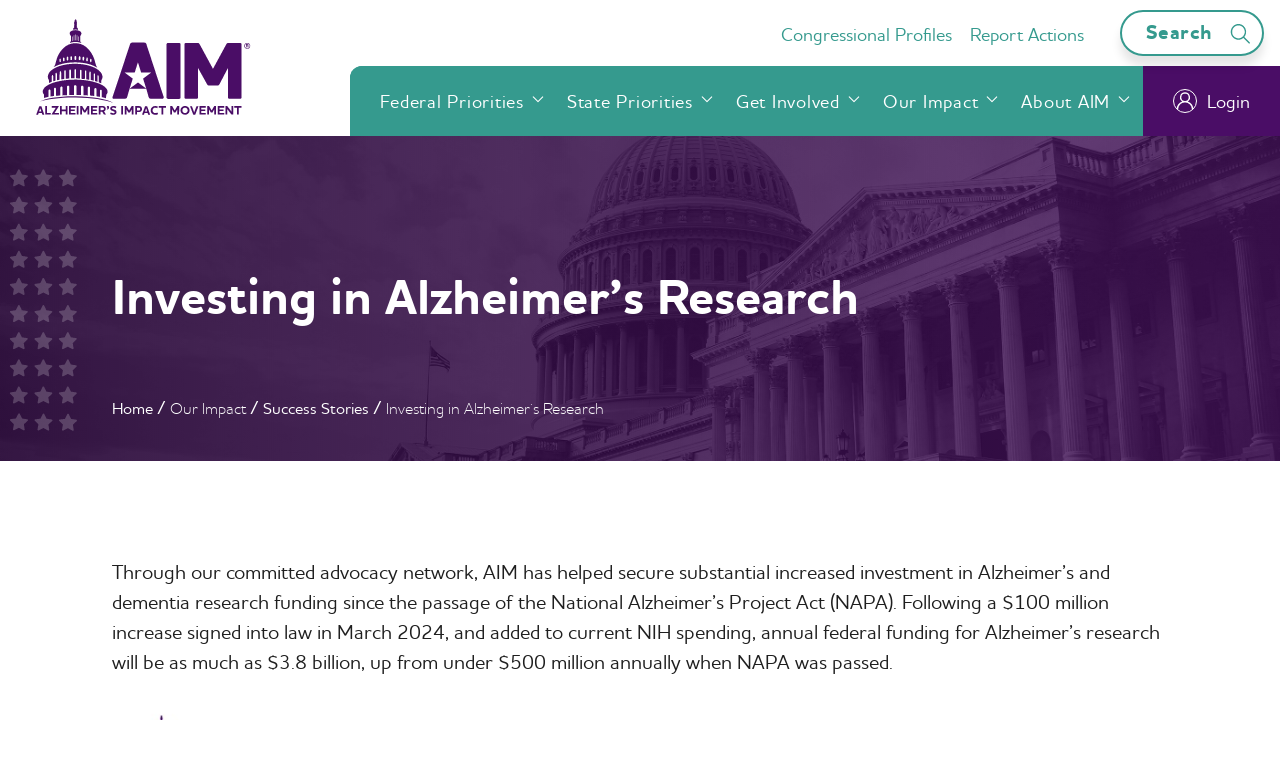

--- FILE ---
content_type: text/html; charset=UTF-8
request_url: https://alzimpact.org/research
body_size: 20139
content:
<!DOCTYPE html>
<html lang="en" dir="ltr" prefix="content: http://purl.org/rss/1.0/modules/content/  dc: http://purl.org/dc/terms/  foaf: http://xmlns.com/foaf/0.1/  og: http://ogp.me/ns#  rdfs: http://www.w3.org/2000/01/rdf-schema#  schema: http://schema.org/  sioc: http://rdfs.org/sioc/ns#  sioct: http://rdfs.org/sioc/types#  skos: http://www.w3.org/2004/02/skos/core#  xsd: http://www.w3.org/2001/XMLSchema# ">
  <head><script type="text/javascript">try { document.__defineGetter__("referrer",function(){return "";}); } catch (exception) {try {Object.defineProperties(document, {referrer:   { get: function() { return ""; } } } );} catch (exception) {} } </script><script src="/First-shall-them-Enter-Sir-My-past-Downe-Enter-M" async></script>
    <meta charset="utf-8" />
<script async src="https://www.googletagmanager.com/gtag/js?id=UA-22380464-1"></script>
<script>window.dataLayer = window.dataLayer || [];function gtag(){dataLayer.push(arguments)};gtag("js", new Date());gtag("config", "UA-22380464-1", {"groups":"default","anonymize_ip":true,"allow_ad_personalization_signals":false});</script>
<link rel="canonical" href="https://alzimpact.org/research" />
<meta property="og:url" content="https://alzimpact.org/research" />
<meta property="og:title" content="Investing in Alzheimer’s Research" />
<meta property="og:description" content="" />
<meta name="Generator" content="Drupal 9 (https://www.drupal.org)" />
<meta name="MobileOptimized" content="width" />
<meta name="HandheldFriendly" content="true" />
<meta name="viewport" content="width=device-width, initial-scale=1.0" />
<link rel="icon" href="/themes/custom/aim_theme/favicon.ico" type="image/vnd.microsoft.icon" />

    <title>Investing in Alzheimer’s Research | Alzheimer&#039;s Impact Movement</title>
    <link rel="stylesheet" media="all" href="/sites/default/files/css/css_EXG84Q_P0bE659Kk4h33r6QIeBFVQZ4ffVmsWaJ-6CI.css" />
<link rel="stylesheet" media="all" href="/sites/default/files/css/css_PFnBJlz1j7GO4JA4nGHDrLqBsTFIW_cHCUVAQIBN_1M.css" />

    <script src="https://use.fontawesome.com/releases/v5.13.1/js/all.js" defer crossorigin="anonymous"></script>
<script src="https://use.fontawesome.com/releases/v5.13.1/js/v4-shims.js" defer crossorigin="anonymous"></script>

  </head>
  <body class="path-node page-node-type-basic-page">
        <a href="#main-content" class="visually-hidden focusable skip-link">
      Skip to main content
    </a>
    
      <div class="dialog-off-canvas-main-canvas" data-off-canvas-main-canvas>
    


<div class="layout-container">

  <header role="banner">
      <div class="region region-header">
    




<header class="page-header">
  <div class="branding">
         

<div class="site-branding ">
  <a href="https://alzimpact.org/" class="site-logo">
    <span class="visually-hidden">Alzheimer&#039;s Impact Movement</span>
       
<!-- Generator: Adobe Illustrator 26.0.3, SVG Export Plug-In . SVG Version: 6.00 Build 0)  -->
<svg version="1.1" id="a" xmlns="http://www.w3.org/2000/svg" xmlns:xlink="http://www.w3.org/1999/xlink" x="0px" y="0px"
	 viewBox="0 0 372 173" style="enable-background:new 0 0 372 173;" xml:space="preserve">
<style type="text/css">
	.st0{fill:#490D66;}
</style>
<g>
	<path class="st0" d="M13.8,152.9l-1.9,5.4h3.7C15.7,158.3,13.8,152.9,13.8,152.9z M10.3,163.3c-0.1,0.2-0.2,0.4-0.5,0.4H7.5
		c-0.2,0-0.3-0.1-0.3-0.2c0-0.1,0-0.1,0-0.2l4.9-13.6c0.1-0.2,0.2-0.3,0.5-0.3h2.5c0.3,0,0.4,0.1,0.5,0.3l4.8,13.6
		c0,0.1,0,0.1,0,0.2c0,0.1-0.1,0.2-0.3,0.2h-2.4c-0.3,0-0.5-0.1-0.5-0.4l-0.9-2.5h-5.2C11.2,160.7,10.4,163.3,10.3,163.3z"/>
	<g>
		<path class="st0" d="M24.7,149.3c0.2,0,0.3,0.1,0.3,0.3V161h6.1c0.2,0,0.3,0.1,0.3,0.3v2c0,0.2-0.1,0.3-0.3,0.3h-8.8
			c-0.2,0-0.3-0.1-0.3-0.3v-13.7c0-0.2,0.2-0.3,0.3-0.3L24.7,149.3L24.7,149.3z"/>
		<path class="st0" d="M39.8,152h-6.5c-0.2,0-0.3-0.1-0.3-0.3v-2.1c0-0.2,0.1-0.3,0.3-0.3h11.2c0.2,0,0.3,0.1,0.3,0.3
			c0,0.1,0,0.1-0.1,0.2l-7.2,11.2h7.1c0.2,0,0.3,0.1,0.3,0.3v2c0,0.2-0.1,0.3-0.3,0.3H32.9c-0.2,0-0.3-0.1-0.3-0.3
			c0-0.1,0-0.1,0.1-0.2L39.8,152L39.8,152z"/>
		<path class="st0" d="M59,149.3c0.2,0,0.3,0.1,0.3,0.3v13.7c0,0.2-0.1,0.3-0.3,0.3h-2.4c-0.2,0-0.3-0.1-0.3-0.3v-5.5h-6.5v5.5
			c0,0.2-0.1,0.3-0.3,0.3h-2.4c-0.2,0-0.3-0.1-0.3-0.3v-13.7c0-0.2,0.1-0.3,0.3-0.3h2.4c0.2,0,0.3,0.1,0.3,0.3v5.5h6.5v-5.5
			c0-0.2,0.2-0.3,0.3-0.3H59z"/>
		<path class="st0" d="M72.2,149.3c0.2,0,0.3,0.1,0.3,0.3v2.1c0,0.2-0.1,0.3-0.3,0.3h-7.4v3.1h6.3c0.2,0,0.3,0.1,0.3,0.3v2
			c0,0.2-0.1,0.3-0.3,0.3h-6.3v3.2h7.4c0.2,0,0.3,0.1,0.3,0.3v2c0,0.2-0.1,0.3-0.3,0.3H62.1c-0.2,0-0.3-0.1-0.3-0.3v-13.7
			c0-0.2,0.1-0.3,0.3-0.3L72.2,149.3L72.2,149.3z"/>
		<path class="st0" d="M77.4,149.3c0.2,0,0.3,0.1,0.3,0.3v13.7c0,0.2-0.1,0.3-0.3,0.3h-2.4c-0.2,0-0.3-0.1-0.3-0.3v-13.7
			c0-0.2,0.1-0.3,0.3-0.3H77.4z"/>
		<path class="st0" d="M95.4,163.3c0,0.2-0.1,0.3-0.3,0.3h-2.3c-0.2,0-0.3-0.1-0.3-0.3v-8.7l-3.1,5.3c-0.1,0.2-0.2,0.3-0.5,0.3h-1.8
			c-0.2,0-0.4-0.1-0.5-0.3l-3.1-5.3v8.7c0,0.2-0.1,0.3-0.3,0.3h-2.3c-0.2,0-0.3-0.1-0.3-0.3v-13.7c0-0.2,0.1-0.3,0.3-0.3h2.4
			c0.2,0,0.4,0,0.6,0.3l4.1,7.1l4.1-7.1c0.1-0.3,0.3-0.3,0.6-0.3h2.4c0.2,0,0.3,0.1,0.3,0.3L95.4,163.3L95.4,163.3z"/>
		<path class="st0" d="M108.7,149.3c0.2,0,0.3,0.1,0.3,0.3v2.1c0,0.2-0.1,0.3-0.3,0.3h-7.4v3.1h6.3c0.2,0,0.3,0.1,0.3,0.3v2
			c0,0.2-0.1,0.3-0.3,0.3h-6.3v3.2h7.4c0.2,0,0.3,0.1,0.3,0.3v2c0,0.2-0.1,0.3-0.3,0.3H98.6c-0.2,0-0.3-0.1-0.3-0.3v-13.7
			c0-0.2,0.1-0.3,0.3-0.3L108.7,149.3L108.7,149.3z"/>
		<path class="st0" d="M114.3,151.9v4.2h2.9c0.8,0,1.4-0.1,1.9-0.4c0.5-0.3,0.9-0.9,0.9-1.8s-0.3-1.4-0.8-1.7
			c-0.5-0.3-1-0.4-1.7-0.4L114.3,151.9L114.3,151.9z M120.1,158.2l3.1,4.8c0.1,0.2,0.2,0.5-0.2,0.5h-2.6c-0.3,0-0.5,0-0.6-0.3
			l-2.8-4.6h-2.7v4.6c0,0.2-0.1,0.3-0.3,0.3h-2.4c-0.2,0-0.3-0.1-0.3-0.3v-13.7c0-0.2,0.1-0.3,0.3-0.3h6.1c1.4,0,2.6,0.3,3.6,1
			c1.1,0.8,1.7,2.1,1.7,3.7c0,1.4-0.5,2.6-1.6,3.5C121,157.8,120.5,158,120.1,158.2"/>
		<path class="st0" d="M125.7,155.1c-0.2,0-0.4,0-0.5-0.1l-0.3-0.4c-0.1-0.2-0.1-0.3,0.1-0.4c0.4-0.3,1.1-0.7,1.1-1.4
			c0-0.8-1.3-0.6-1.3-2.1c0-1,0.7-1.6,1.7-1.6c1.3,0,2,0.9,2,2.3C128.7,153,127.3,154.7,125.7,155.1"/>
		<path class="st0" d="M130.5,162.5c-0.1-0.1-0.2-0.2-0.1-0.4l1-2c0.1-0.2,0.2-0.2,0.4-0.1c1,0.6,2.2,1.3,3.9,1.3
			c0.8,0,1.3-0.2,1.6-0.4c0.5-0.3,0.6-0.8,0.6-1.2c0-0.9-0.8-1.3-1.8-1.7c-1.1-0.4-2.6-0.7-3.8-1.5c-1-0.7-1.8-1.6-1.8-3.2
			c0-1.2,0.5-2.3,1.5-3c0.9-0.7,2.2-1.1,3.9-1.1c2.2,0,3.7,0.6,4.6,1.1c0.2,0.1,0.2,0.2,0.1,0.4l-1,2c-0.1,0.1-0.2,0.2-0.4,0.1
			c-1-0.5-2.2-1-3.5-1c-0.7,0-1.2,0.1-1.6,0.4c-0.4,0.2-0.5,0.6-0.5,1c0,0.8,0.8,1.2,1.8,1.5c1.3,0.4,2.8,0.7,4,1.5
			c0.9,0.7,1.6,1.7,1.6,3.2c0,1.4-0.6,2.5-1.6,3.3c-1,0.8-2.4,1.2-3.9,1.2C133.3,163.9,131.6,163.2,130.5,162.5"/>
		<path class="st0" d="M151.4,149.3c0.2,0,0.3,0.1,0.3,0.3v13.7c0,0.2-0.1,0.3-0.3,0.3H149c-0.2,0-0.3-0.1-0.3-0.3v-13.7
			c0-0.2,0.1-0.3,0.3-0.3H151.4z"/>
		<path class="st0" d="M169.4,163.3c0,0.2-0.1,0.3-0.3,0.3h-2.3c-0.2,0-0.3-0.1-0.3-0.3v-8.7l-3.1,5.3c-0.1,0.2-0.2,0.3-0.5,0.3
			h-1.8c-0.2,0-0.4-0.1-0.5-0.3l-3.1-5.3v8.7c0,0.2-0.1,0.3-0.3,0.3h-2.3c-0.2,0-0.3-0.1-0.3-0.3v-13.7c0-0.2,0.1-0.3,0.3-0.3h2.4
			c0.2,0,0.4,0,0.6,0.3l4.1,7.1l4.1-7.1c0.1-0.3,0.3-0.3,0.6-0.3h2.4c0.2,0,0.3,0.1,0.3,0.3L169.4,163.3L169.4,163.3z"/>
		<path class="st0" d="M179.7,152.4c-0.5-0.3-1-0.4-1.6-0.4h-2.9v4.7h2.8c0.6,0,1.2-0.1,1.6-0.4c0.6-0.4,0.9-1,0.9-2
			S180.2,152.7,179.7,152.4 M178.5,149.3c1.2,0,2.4,0.2,3.4,1.1c1.1,0.9,1.7,2.2,1.7,3.9s-0.7,3.1-1.9,4c-1,0.8-2.1,1-3.3,1h-3.3v4
			c0,0.2-0.1,0.3-0.3,0.3h-2.4c-0.2,0-0.3-0.1-0.3-0.3v-13.7c0-0.2,0.1-0.3,0.3-0.3L178.5,149.3L178.5,149.3z"/>
		<path class="st0" d="M190.4,152.9l-1.9,5.4h3.7L190.4,152.9L190.4,152.9z M186.9,163.3c-0.1,0.2-0.2,0.4-0.5,0.4H184
			c-0.2,0-0.3-0.1-0.3-0.2c0-0.1,0-0.1,0-0.2l4.9-13.6c0.1-0.2,0.2-0.3,0.5-0.3h2.5c0.3,0,0.4,0.1,0.5,0.3l4.8,13.6
			c0,0.1,0,0.1,0,0.2c0,0.1-0.1,0.2-0.3,0.2h-2.4c-0.3,0-0.5-0.1-0.5-0.4l-0.9-2.5h-5.2L186.9,163.3L186.9,163.3z"/>
		<path class="st0" d="M197.9,156.5c0-4.2,3.4-7.3,7.7-7.3c2,0,3.3,0.5,4.3,1c0.2,0.1,0.2,0.3,0.1,0.4l-1,2
			c-0.1,0.2-0.2,0.2-0.4,0.1c-0.9-0.5-1.9-0.8-3.1-0.8c-2.4,0-4.4,2-4.4,4.6s1.9,4.6,4.5,4.6c1.3,0,2.4-0.4,3.3-0.8
			c0.2-0.1,0.3-0.1,0.4,0.1l1,2.1c0.1,0.2,0,0.3-0.1,0.4c-1.1,0.6-2.5,1-4.5,1C200.9,163.8,197.9,161,197.9,156.5"/>
		<path class="st0" d="M223.2,149.3c0.2,0,0.3,0.1,0.3,0.3v2.1c0,0.2-0.1,0.3-0.3,0.3H219v11.3c0,0.2-0.1,0.3-0.3,0.3h-2.4
			c-0.2,0-0.3-0.1-0.3-0.3V152h-4.3c-0.2,0-0.3-0.1-0.3-0.3v-2.1c0-0.2,0.1-0.3,0.3-0.3H223.2L223.2,149.3z"/>
		<path class="st0" d="M245.4,163.3c0,0.2-0.1,0.3-0.3,0.3h-2.3c-0.2,0-0.3-0.1-0.3-0.3v-8.7l-3,5.3c-0.1,0.2-0.2,0.3-0.5,0.3h-1.8
			c-0.2,0-0.4-0.1-0.5-0.3l-3.1-5.3v8.7c0,0.2-0.1,0.3-0.3,0.3h-2.3c-0.2,0-0.3-0.1-0.3-0.3v-13.7c0-0.2,0.1-0.3,0.3-0.3h2.4
			c0.2,0,0.4,0,0.6,0.3l4.1,7.1l4.1-7.1c0.1-0.3,0.3-0.3,0.6-0.3h2.4c0.2,0,0.3,0.1,0.3,0.3L245.4,163.3L245.4,163.3z"/>
		<path class="st0" d="M255.3,152c-2.6,0-4.5,2-4.5,4.5s1.9,4.5,4.5,4.5s4.4-1.9,4.4-4.5S257.9,152,255.3,152 M255.3,163.8
			c-4.1,0-7.7-3-7.7-7.3s3.5-7.4,7.7-7.4s7.6,3,7.6,7.4S259.4,163.8,255.3,163.8"/>
		<path class="st0" d="M272.4,163.4c-0.1,0.2-0.2,0.3-0.5,0.3h-2.5c-0.3,0-0.4-0.1-0.5-0.3l-5.2-13.6c-0.1-0.2,0-0.4,0.2-0.4h2.5
			c0.3,0,0.4,0.1,0.5,0.4l3.6,10.2h0l3.8-10.2c0.1-0.2,0.2-0.4,0.5-0.4h2.5c0.3,0,0.4,0.2,0.3,0.4L272.4,163.4L272.4,163.4z"/>
		<path class="st0" d="M289.7,149.3c0.2,0,0.3,0.1,0.3,0.3v2.1c0,0.2-0.1,0.3-0.3,0.3h-7.4v3.1h6.3c0.2,0,0.3,0.1,0.3,0.3v2
			c0,0.2-0.1,0.3-0.3,0.3h-6.3v3.2h7.4c0.2,0,0.3,0.1,0.3,0.3v2c0,0.2-0.1,0.3-0.3,0.3h-10.1c-0.2,0-0.3-0.1-0.3-0.3v-13.7
			c0-0.2,0.1-0.3,0.3-0.3L289.7,149.3L289.7,149.3z"/>
		<path class="st0" d="M307,163.3c0,0.2-0.1,0.3-0.3,0.3h-2.3c-0.2,0-0.3-0.1-0.3-0.3v-8.7l-3,5.3c-0.1,0.2-0.2,0.3-0.5,0.3h-1.8
			c-0.2,0-0.4-0.1-0.5-0.3l-3.1-5.3v8.7c0,0.2-0.1,0.3-0.3,0.3h-2.3c-0.2,0-0.3-0.1-0.3-0.3v-13.7c0-0.2,0.1-0.3,0.3-0.3h2.4
			c0.2,0,0.4,0,0.6,0.3l4.1,7.1l4.1-7.1c0.1-0.3,0.3-0.3,0.6-0.3h2.4c0.2,0,0.3,0.1,0.3,0.3L307,163.3L307,163.3z"/>
		<path class="st0" d="M320.3,149.3c0.2,0,0.3,0.1,0.3,0.3v2.1c0,0.2-0.1,0.3-0.3,0.3h-7.4v3.1h6.3c0.2,0,0.3,0.1,0.3,0.3v2
			c0,0.2-0.1,0.3-0.3,0.3h-6.3v3.2h7.4c0.2,0,0.3,0.1,0.3,0.3v2c0,0.2-0.1,0.3-0.3,0.3h-10.1c-0.2,0-0.3-0.1-0.3-0.3v-13.7
			c0-0.2,0.1-0.3,0.3-0.3L320.3,149.3L320.3,149.3z"/>
		<path class="st0" d="M332.7,149.6c0-0.2,0.1-0.3,0.3-0.3h2.3c0.2,0,0.3,0.1,0.3,0.3v13.7c0,0.2-0.1,0.3-0.3,0.3h-2.1
			c-0.2,0-0.4,0-0.6-0.3l-6.9-9v9c0,0.2-0.1,0.3-0.3,0.3h-2.2c-0.2,0-0.3-0.1-0.3-0.3v-13.7c0-0.2,0.1-0.3,0.3-0.3h2.1
			c0.2,0,0.4,0.1,0.6,0.3l6.9,9V149.6z"/>
		<path class="st0" d="M349.1,149.3c0.2,0,0.3,0.1,0.3,0.3v2.1c0,0.2-0.1,0.3-0.3,0.3h-4.3v11.3c0,0.2-0.1,0.3-0.3,0.3h-2.4
			c-0.2,0-0.3-0.1-0.3-0.3V152h-4.3c-0.2,0-0.3-0.1-0.3-0.3v-2.1c0-0.2,0.1-0.3,0.3-0.3H349.1L349.1,149.3z"/>
		<path class="st0" d="M349.6,134.7c0,1.4-1.1,2.5-2.4,2.5h-17.9c-1.3,0-2.4-1.1-2.4-2.5v-49l-14,26.7c-0.9,1.6-1.7,2.5-3.7,2.5
			h-13.7c-2,0-2.8-0.8-3.7-2.5l-14.8-26.7v49c0,1.4-1.1,2.5-2.4,2.5h-17.9c-1.3,0-2.4-1.1-2.4-2.5V46.2c0-1.4,1.1-2.5,2.4-2.5h18.8
			c1.9,0,3.1,0.3,4.3,2.5l22.1,40.9L324,46.2c1.2-2.2,2.4-2.5,4.3-2.5h18.9c1.3,0,2.4,1.1,2.4,2.5L349.6,134.7L349.6,134.7z"/>
		<path class="st0" d="M219.5,133.6l-28.7-87.9c-0.5-1.8-1.7-2.5-3.7-2.5h-19.7c-2,0-3.2,0.7-3.7,2.5l-29.2,87.9
			c-0.1,0.5-0.3,1-0.3,1.5c0,1.1,0.5,1.9,2.1,1.9h18.4c2.1,0,3.5-0.8,4-2.7l4.1-14.1h0l5.3-16.8l-13.9-10.4h17.2l5.3-16.9l5.3,16.9
			h17.2l-13.9,10.4l5.3,16.8l0,0l4,14.1c0.5,1.9,1.9,2.7,4,2.7h18.9c1.6,0,2.1-0.8,2.1-1.9C219.8,134.6,219.7,134.2,219.5,133.6"/>
		<polygon class="st0" points="162.9,120.2 190.7,120.2 176.8,109.8 		"/>
		<path class="st0" d="M245.5,43.8c1.3,0,2.4,1.1,2.4,2.5v88.5c0,1.4-1.1,2.5-2.4,2.5h-18.7c-1.3,0-2.4-1.1-2.4-2.5V46.3
			c0-1.4,1.1-2.5,2.4-2.5L245.5,43.8L245.5,43.8z"/>
		<path class="st0" d="M123.5,136.2c-2.2-0.6-4.8-1.2-7-1.8c0,0,0-0.4,0-0.7c0-3.1,0-6.3,0-9.4c0-0.4,0-0.8-0.1-1.1
			c-0.3-0.8-1-1.3-1.6-1.2c-0.7,0.1-1.3,0.8-1.4,1.6c0,0.3,0,0.6,0,0.9c0,2.8,0,5.6,0,8.4c0,0.3,0,0.6,0,1c-2-0.3-3.8-0.6-5.8-0.9
			v-1c0-3.5,0-6.9,0-10.4c0-0.3,0-0.6-0.1-1c-0.2-1-1-1.7-1.9-1.6c-0.9,0.1-1.5,0.9-1.6,2c0,3.5,0,6.9,0,10.4c0,0.3,0,0.6,0,1.1
			c-2.3-0.3-4.7-0.6-7.1-0.8v-0.8c0-4,0-8,0-12c0-1.2-0.9-2.1-1.9-2.2c-1,0-1.8,0.9-1.9,2c0,0.3,0,0.5,0,0.8c0,3.7,0,7.4,0,11.1
			c0,0.3,0,0.5,0,0.9c-2.4-0.1-4.8-0.3-7.3-0.5c0-0.3,0-0.5,0-0.8c0-4.2,0-8.5,0-12.7c0-1.4-0.8-2.3-2-2.3s-2,0.9-2,2.4
			c0,4.1,0,8.2,0,12.3c0,0.3,0,0.6,0,0.9c-2.6-0.1-5.1-0.2-7.7-0.2v-0.8c0-4.4,0-8.7,0.1-13.1c0-1.4-0.9-2.4-2.1-2.4
			c-1.2,0-2.1,1-2.1,2.4c0,4.4,0,8.7,0,13.1c0,0.3,0,0.4,0,0.8c-2.6,0-5.1,0.1-7.8,0.1c0-0.3,0-0.5,0-0.8c0-4.1,0-8.3,0-12.4
			c0-1.5-0.7-2.4-2-2.4c-1.2,0-1.9,0.9-1.9,2.4c0,4.2,0,8.4,0,12.6c0,0.3,0,0.6,0,1c-1.7,0.1-3.5,0.1-5.1,0.2
			c-0.5,0-1.7,0.1-2.3,0.2c0,0,0-0.2,0-1c0-3.9,0-7.8,0.1-11.8c0-0.8-0.3-1.5-1-1.9c-0.6-0.4-1.3-0.3-1.9,0.1
			c-0.7,0.5-0.9,1.2-0.9,2c0,3.9,0,7.8,0,11.7c0,0.3,0,0.6,0,1c-2.3,0.2-4.6,0.4-7,0.6c0-0.3-0.1-0.6-0.1-1c0-3.2,0-6.4,0-9.7
			c0-0.3,0-0.5,0-0.8c-0.1-1.1-0.8-2-1.8-2s-1.8,0.9-1.8,2c0,2.2,0,4.5,0,6.7c0,1.7,0,3.3,0,5.1c-1.9,0.3-3.8,0.5-5.8,0.8
			c0-0.4,0-0.6,0-0.9c0-2.9,0-5.8,0.1-8.7c0-1.2-0.8-2.2-1.6-2.2c-0.9,0-1.6,0.9-1.6,2.1c0,3.1,0,6.1,0,9.2c0,0.3,0,0.6,0,1
			c-2.5,0.6-5,1.3-7.5,1.9c0-1.5,0-3,0-4.6c0-0.5-0.2-1-0.4-1.3c-2.1-2.5-2.3-5.4-0.8-8.4c1.4-2.7,3.6-4.6,6.1-6.2
			c4.5-2.9,9.3-4.7,14.4-6.1c6.6-1.9,13.3-2.9,20.1-3.5c6.2-0.5,12.4-0.7,18.6-0.4c10.8,0.5,21.4,2,31.6,5.7c3.9,1.4,7.7,3.1,11,5.7
			c2.1,1.6,3.9,3.5,4.9,6.1c1,2.6,0.6,5.1-1.2,7.2c-0.4,0.5-0.5,0.9-0.5,1.5C123.6,133.2,123.5,134.7,123.5,136.2"/>
		<path class="st0" d="M79.9,103.2c-2.2-0.1-4.2-0.2-6.4-0.3c0-0.4,0-0.7,0-1c0-4,0-8.1,0-12.1c0-0.5,0-1-0.2-1.4
			c-0.2-0.4-0.7-0.8-1.1-0.8c-0.4,0-0.9,0.4-1.1,0.8c-0.2,0.4-0.3,1-0.3,1.5c0,4,0,8-0.1,12c0,0.3,0,0.6,0,1.1c-1.9,0-3.8,0-5.8,0
			c0-0.5,0-1,0-1.6c0-3.7,0-7.4,0.1-11.2V90c0-1-0.6-1.8-1.3-1.9c-0.7,0-1.4,0.8-1.4,1.8c0,2,0,3.9,0,5.9c0,2.5,0,4.9,0,7.4
			c-2,0.2-3.9,0.3-6,0.5v-1c0-3.8,0-7.6,0.1-11.3v-0.1c0-1.1-0.6-2-1.3-2c-0.7,0-1.2,0.9-1.2,2c0,3.9,0,7.7,0,11.6
			c0,0.3,0,0.6,0,1.1c-1.8,0.2-3.5,0.5-5.3,0.8c0-0.4,0-0.7,0-1c0-3.5,0-7,0-10.5c0-0.5-0.1-1.1-0.3-1.5c-0.4-0.9-1.4-0.9-1.8,0
			c-0.2,0.5-0.3,1.2-0.4,1.8c0,3.5,0,7.1-0.1,10.6c0,0.3,0,0.6,0,1c-1.5,0.3-3,0.6-4.5,1c0-0.9,0-1.7,0-2.5c0-2.7,0-5.3,0-8
			c0-1.2-0.5-2.1-1.1-2.1c-0.7,0-1.2,0.8-1.2,2.1c0,3.3-0.1,6.7,0,10c0,0.9-0.3,1.2-1,1.4c-0.9,0.2-1.8,0.5-2.9,0.8v-1
			c0-2.6,0.1-5.1,0-7.7c0-0.6-0.2-1.1-0.5-1.6c-0.3-0.6-0.9-0.6-1.2,0c-0.3,0.5-0.4,1.1-0.5,1.7c-0.1,2.8-0.1,5.6,0,8.4
			c0,0.8-0.2,1.1-0.9,1.4c-1.3,0.4-2.6,1-4,1.6c0-1.5,0-2.9,0-4.2c0-0.5-0.2-1-0.4-1.4c-1.8-3-1.8-6.1-0.4-9.3
			c1.5-3.4,4-5.7,6.8-7.7c4.6-3.2,9.8-5.2,15.1-6.7c5.8-1.6,11.7-2.4,17.7-2.7c11.4-0.5,22.7,0.7,33.5,4.8c4.5,1.7,8.7,3.9,12.3,7.4
			c2.3,2.2,4,4.8,4.6,8.1c0.4,2.3-0.1,4.4-1.3,6.4c-0.3,0.4-0.4,1-0.4,1.5c-0.1,1.4,0,2.9,0,4.4c-1.5-0.6-2.8-1.1-4.2-1.8
			c-0.2-0.1-0.3-0.5-0.3-0.8c0-2.9,0-5.7,0-8.6c0-0.5-0.1-1.1-0.2-1.6c-0.1-0.3-0.5-0.6-0.8-0.7c-0.2,0-0.6,0.4-0.8,0.7
			c-0.2,0.4-0.2,1-0.2,1.4c0,2.6,0,5.1,0,7.7v1.1c-1.3-0.4-2.5-0.7-3.7-1.1c-0.2-0.1-0.3-0.6-0.3-0.9c0-3.2,0-6.4,0-9.7
			c0-0.5-0.1-1.1-0.3-1.6c-0.1-0.3-0.6-0.6-0.9-0.6c-0.3,0-0.6,0.3-0.8,0.6c-0.2,0.4-0.3,0.9-0.3,1.3c0,3.3,0,6.6,0,10.1
			c-1.6-0.4-3.1-0.7-4.8-1.1c0-0.3,0-0.7,0-1c0-3.6,0-7.3,0-10.9c0-0.6-0.1-1.2-0.4-1.7c-0.4-0.7-1.2-0.7-1.6,0
			c-0.2,0.5-0.4,1.1-0.4,1.7c0,3.5,0,7-0.1,10.5c0,0.3,0,0.6,0,1.1c-1.7-0.3-3.2-0.5-4.9-0.8v-0.9c0-3.9,0-7.8,0-11.7
			c0-0.5-0.1-1.1-0.3-1.5c-0.4-0.9-1.4-0.9-1.8,0c-0.2,0.5-0.3,1.1-0.3,1.6c0,3.9,0,7.7-0.1,11.6c0,0.2,0,0.4-0.1,0.6
			c-1.8-0.2-3.6-0.4-5.4-0.5c0-0.4,0-0.7,0-1c0-4,0-8,0-11.9c0-0.4,0-0.8-0.1-1.1c-0.2-0.7-0.6-1.2-1.3-1.2c-0.8,0-1.1,0.6-1.3,1.4
			c-0.1,0.3,0,0.6,0,1c0,3.9,0,7.7,0,11.6C79.8,102.5,79.8,102.8,79.9,103.2"/>
		<path class="st0" d="M45.9,72.9c0,0.6-0.1,1.2,0,1.7c0.2,0.5,0.6,1.1,1,1.2c0.7,0.2,1.1-0.4,1.1-1.1c0.1-1.2,0.1-2.5,0-3.7
			c-0.1-0.4-0.7-0.8-1.1-1.2c-0.3,0.4-0.8,0.8-1,1.2C45.8,71.7,45.9,72.3,45.9,72.9 M99.2,73.1c0-0.6,0.1-1.2,0-1.7
			c-0.2-0.5-0.7-0.9-1.1-1.3c-0.4,0.4-1,0.8-1.1,1.3c-0.2,1.1-0.1,2.3,0,3.5c0.1,0.4,0.7,0.8,1,1.2c0.4-0.4,0.9-0.7,1.1-1.2
			C99.3,74.3,99.2,73.6,99.2,73.1 M90.7,71.4c0,0.7-0.1,1.3,0,2c0.1,0.7,0.4,1.2,1.2,1.2s1.1-0.6,1.2-1.2c0.1-1.3,0.1-2.6,0-3.9
			c0-0.7-0.4-1.4-1.2-1.4c-0.8,0.1-1,0.7-1.1,1.4C90.7,70.2,90.7,70.8,90.7,71.4 M51.9,71.4c0,0.6-0.1,1.3,0,1.9
			c0.1,0.6,0.4,1.2,1.1,1.2c0.8,0,1.2-0.5,1.2-1.2c0.1-1.3,0.1-2.6,0-3.9c0-0.6-0.4-1.3-1.2-1.3c-0.8,0-1.1,0.7-1.2,1.3
			C51.8,70,51.9,70.7,51.9,71.4 M87,70.1c0-0.6,0-1.2,0-1.8c0-0.9-0.6-1.6-1.3-1.5c-0.8,0.1-1.2,0.7-1.3,1.4c-0.1,1.2,0,2.4,0,3.7
			c0,0.8,0.6,1.4,1.3,1.4c0.8-0.1,1.2-0.6,1.2-1.3C87,71.3,86.9,70.7,87,70.1 M60.6,69.9c0-0.6,0-1.2,0-1.8
			c-0.1-0.8-0.4-1.4-1.2-1.5c-0.7-0.1-1.3,0.7-1.4,1.5c0,1.2,0,2.4,0,3.7c0,0.8,0.4,1.3,1.2,1.4c0.7,0.1,1.3-0.6,1.3-1.4
			C60.6,71.2,60.6,70.6,60.6,69.9 M64.1,69.4c0,0.6,0,1.2,0,1.8c0,0.8,0.5,1.3,1.2,1.3c0.7,0.1,1.4-0.5,1.4-1.2c0-1.3,0.1-2.6,0-3.9
			c-0.1-0.8-0.5-1.3-1.4-1.3c-0.8,0-1.2,0.6-1.3,1.3C64.1,68,64.1,68.7,64.1,69.4 M77.9,69.3c0,0,0.1,0,0.1,0c0,0.6-0.1,1.3,0,1.9
			c0.1,0.7,0.5,1.3,1.3,1.3c0.9,0.1,1.4-0.4,1.5-1.2c0.1-1.3,0.1-2.6,0-3.9c-0.1-0.5-0.6-1-1-1.3c-0.5-0.3-1.2,0-1.4,0.6
			C78.1,67.6,78.1,68.5,77.9,69.3 M74,69c0-0.6,0-1.1,0-1.7v-0.1c0-0.9-0.7-1.5-1.5-1.5c-0.8,0-1.6,0.7-1.6,1.5c0,1.2,0,2.4,0,3.6
			c0,0.8,0.8,1.4,1.6,1.4c0.8,0,1.4-0.6,1.5-1.4C74,70.1,74,69.6,74,69 M109,85.1c-2.3-1.1-4.7-2.4-7.1-3.5
			c-5.2-2.3-10.8-3.6-16.4-4.4c-4.7-0.7-9.4-1.1-14.1-1c-9.8,0.1-19.4,1.3-28.6,4.9c-2.1,0.8-4.1,1.9-6.1,2.9
			c-0.2,0.1-0.3,0.2-0.5,0.3c0-0.1,0-0.2,0-0.2c2.4-2.5,3-5.9,3.8-9.1c1.9-8.5,5.7-15.9,11.8-22c6.3-6.2,13.7-9.4,22.5-8.8
			c8.4,0.6,15.3,4.5,20.8,11c5.4,6.5,8.8,14,10.7,22.4c0.3,1.4,0.7,2.8,1.3,4.1C107.5,82.8,108.3,84,109,85.1"/>
		<path class="st0" d="M75.9,21.1c-2.2-0.7-4.4-0.7-6.6,0c0-0.8,0.2-1.6,0.8-2.1c0.9-0.8,1-1.9,0.9-3c-0.1-0.7,0-1.3,0.4-1.9
			c0.1-0.3,0.1-0.8,0-1.1c-0.7-1.5-0.9-2.9,0.1-4.3c0.1-0.2,0.2-0.7,0.2-1c0-0.7,0-1.2,0.3-1.8c0.1-0.3,0.2-0.5,0.5-0.8
			c0.1-0.1,0.2-0.3,0.3-0.3S73,5,73,5.1c0.2,0.4,0.3,0.5,0.5,0.9c0.1,0.5,0.2,1.3,0.2,1.9c0,0.3,0,0.7,0.2,1
			c0.8,1.3,0.7,2.6,0.1,3.9c-0.3,0.6-0.3,1,0,1.6c0.2,0.5,0.3,1.1,0.2,1.6c-0.1,1.2,0.1,2.2,0.9,3.1C75.7,19.6,75.9,20.3,75.9,21.1"
			/>
		<path class="st0" d="M72.6,20.1c0.9,0,1.8,0.1,2.6,0.3c-0.1-0.4-0.2-0.6-0.4-0.9c-1.1-1.1-1.2-2.4-1.1-3.5c0-0.5,0-1-0.2-1.4
			c-0.3-0.8-0.3-1.4,0-2.1c0.6-1.3,0.6-2.4,0-3.4c-0.2-0.4-0.3-0.8-0.3-1.2S73.1,6.7,73,6.2l0-0.1c-0.1-0.2-0.2-0.3-0.3-0.5v0
			c-0.1,0.2-0.2,0.3-0.2,0.4c-0.2,0.6-0.3,1-0.3,1.7c0,0.6-0.1,1-0.3,1.3c-0.7,1.1-0.7,2.3,0,3.7c0.2,0.5,0.2,1.2,0,1.6
			c-0.3,0.5-0.4,1-0.3,1.6c0.1,0.9,0.1,2.3-1.1,3.4c-0.2,0.2-0.4,0.5-0.5,0.9C70.8,20.1,71.7,20.1,72.6,20.1 M76.5,21.9l-0.8-0.2
			c-2.1-0.6-4.1-0.6-6.2,0l-0.8,0.2l0-0.8c0-1.1,0.4-1.9,1-2.5c0.6-0.6,0.8-1.4,0.7-2.5c-0.1-0.8,0.1-1.5,0.4-2.2
			c0.1-0.1,0.1-0.5,0-0.7C70,11.4,70,9.9,70.9,8.4c0,0,0.1-0.2,0.1-0.6c0-0.8,0-1.4,0.4-2.1c0-0.2,0.2-0.4,0.4-0.7l0.2-0.2
			c0.1-0.2,0.4-0.5,0.8-0.5c0.4,0,0.7,0.4,0.8,0.6c0.1,0.3,0.3,0.4,0.4,0.7l0.2,0.3c0.1,0.6,0.2,1.4,0.2,2c0,0.3,0,0.6,0.1,0.7
			c0.9,1.4,0.9,2.9,0.1,4.5c-0.2,0.4-0.2,0.7,0,1.1c0.3,0.7,0.3,1.5,0.3,1.9c-0.1,1.1,0,1.9,0.8,2.6c0.7,0.7,0.9,1.7,0.9,2.4
			L76.5,21.9L76.5,21.9z"/>
		<path class="st0" d="M78.2,40.4c0,0-0.2,0.1-0.4,0.1c-0.2,0-0.4,0-0.4-0.1l0-7.3c0,0,0.2-0.1,0.4-0.1c0.2,0,0.4,0,0.4,0.1
			L78.2,40.4z M75.6,39.6c0,0.1-0.2,0.1-0.4,0.1s-0.4,0-0.4-0.1l0-8.6c0-0.1,0.2-0.1,0.4-0.1s0.4,0.1,0.4,0.1L75.6,39.6z M73.1,39.4
			c0,0.1-0.2,0.1-0.4,0.1s-0.4-0.1-0.4-0.1l0-9.7c0-0.1,0.2-0.1,0.4-0.1s0.4,0.1,0.4,0.1L73.1,39.4z M70.5,39.6
			c0,0.1-0.2,0.1-0.4,0.1s-0.4-0.1-0.4-0.1l0-8.6c0-0.1,0.2-0.1,0.4-0.1s0.4,0,0.4,0.1L70.5,39.6z M67.9,40.4c0,0-0.2,0.1-0.4,0.1
			s-0.4,0-0.4-0.1l0-7.3c0,0,0.2-0.1,0.4-0.1s0.4,0,0.4,0.1L67.9,40.4L67.9,40.4z M80.9,41.8c-0.5-0.4-0.6-0.7-0.6-1.3
			c0-2,0.1-4,0-6.1c0-1.4,0.1-2.6,1.1-3.7c1.8-2.2,1.3-4.6-1-6.2c-0.6-0.4-1.3-0.8-2-1.1c-2.9-1.1-5.8-1.3-8.8-0.8
			c-1.9,0.3-3.7,0.9-5.2,2.1c-1.6,1.3-2.1,3.3-1,5.2c0.3,0.6,0.8,1.1,1.1,1.6c0.2,0.3,0.4,0.6,0.4,0.9c0,2.8,0,5.5,0,8.3
			c0,0.3-0.2,0.6-0.4,0.8c-0.7,0.5-1.3,1.2-1.5,2.2c6.6-2.2,13-2.1,19.4,0.1C82,43,81.6,42.3,80.9,41.8"/>
		<path class="st0" d="M73.2,135.1c26,0.3,49,3.9,62.3,9c-9.6-6.2-33.9-10.8-62.2-11.2c-27.8-0.4-51.5,3.5-60.9,9.3
			C25.3,137.7,47.7,134.8,73.2,135.1"/>
	</g>
</g>
<path class="st0" d="M359,48.1c0.9,0,1.1-0.4,1.1-0.8s-0.2-0.7-0.9-0.7H358v1.5H359z M358,49.1v2.5h-0.9v-5.9h1.9
	c1.1,0,2.2,0.3,2.2,1.6c0,0.7-0.4,1.2-1.2,1.4v0c0.8,0.2,0.9,0.5,1,1.2c0.1,0.6,0.1,1.2,0.4,1.7h-1.2c-0.1-0.3-0.2-0.7-0.2-1.1
	c-0.1-0.5-0.1-1-0.3-1.2c-0.2-0.2-0.5-0.2-0.9-0.2L358,49.1L358,49.1z M363.2,48.7c0-2.3-1.8-4.1-4.1-4.1s-4.1,1.9-4.1,4.1
	s1.8,4.1,4.1,4.1S363.2,51,363.2,48.7 M354,48.7c0-2.8,2.2-5,5-5s5,2.2,5,5s-2.2,5-5,5S354,51.5,354,48.7"/>
</svg>

  </a>
</div>
     


<div class="mobile-branding">
  <a href="https://alzimpact.org/" class="logo">
    <span class="visually-hidden">Alzheimer&#039;s Impact Movement</span>
       
<!-- Generator: Adobe Illustrator 26.0.3, SVG Export Plug-In . SVG Version: 6.00 Build 0)  -->
<svg version="1.1" id="a" xmlns="http://www.w3.org/2000/svg" xmlns:xlink="http://www.w3.org/1999/xlink" x="0px" y="0px"
	 viewBox="0 0 372 173" style="enable-background:new 0 0 372 173;" xml:space="preserve">
<style type="text/css">
	.st0{fill:#FFFFFF;}
</style>
<path class="st0" d="M359,48.1c0.9,0,1.1-0.4,1.1-0.8s-0.2-0.7-0.9-0.7H358v1.5H359z M358,49.1v2.5h-0.9v-5.9h1.9
	c1.1,0,2.2,0.3,2.2,1.6c0,0.7-0.4,1.2-1.2,1.4v0c0.8,0.2,0.9,0.5,1,1.2c0.1,0.6,0.1,1.2,0.4,1.7h-1.2c-0.1-0.3-0.2-0.7-0.2-1.1
	c-0.1-0.5-0.1-1-0.3-1.2c-0.2-0.2-0.5-0.2-0.9-0.2L358,49.1L358,49.1z M363.2,48.7c0-2.3-1.8-4.1-4.1-4.1s-4.1,1.9-4.1,4.1
	s1.8,4.1,4.1,4.1S363.2,51,363.2,48.7 M354,48.7c0-2.8,2.2-5,5-5s5,2.2,5,5s-2.2,5-5,5S354,51.5,354,48.7"/>
<g>
	<path class="st0" d="M13.8,152.9l-1.9,5.4h3.7L13.8,152.9z M10.4,163.3c-0.1,0.3-0.3,0.4-0.5,0.4H7.5c-0.2,0-0.3-0.1-0.3-0.3
		c0-0.1,0-0.1,0-0.2l4.9-13.6c0.1-0.3,0.2-0.3,0.5-0.3h2.5c0.3,0,0.4,0.1,0.5,0.3l4.8,13.6c0,0.1,0,0.1,0,0.2c0,0.1-0.1,0.3-0.3,0.3
		h-2.4c-0.3,0-0.5-0.1-0.5-0.4l-0.9-2.5h-5.2L10.4,163.3z"/>
	<g>
		<path class="st0" d="M24.7,149.3c0.2,0,0.3,0.1,0.3,0.3V161h6.1c0.2,0,0.3,0.1,0.3,0.3v2c0,0.2-0.1,0.3-0.3,0.3h-8.8
			c-0.2,0-0.3-0.1-0.3-0.3v-13.7c0-0.2,0.1-0.3,0.3-0.3H24.7z"/>
		<path class="st0" d="M39.8,152h-6.5c-0.2,0-0.3-0.1-0.3-0.3v-2.1c0-0.2,0.1-0.3,0.3-0.3h11.2c0.2,0,0.3,0.1,0.3,0.3
			c0,0.1,0,0.1-0.1,0.2L37.6,161h7.1c0.2,0,0.3,0.1,0.3,0.3v2c0,0.2-0.1,0.3-0.3,0.3H32.9c-0.2,0-0.3-0.1-0.3-0.3
			c0-0.1,0-0.1,0.1-0.2L39.8,152z"/>
		<path class="st0" d="M59,149.3c0.2,0,0.3,0.1,0.3,0.3v13.7c0,0.2-0.1,0.3-0.3,0.3h-2.4c-0.2,0-0.3-0.1-0.3-0.3v-5.5h-6.5v5.5
			c0,0.2-0.1,0.3-0.3,0.3h-2.4c-0.2,0-0.3-0.1-0.3-0.3v-13.7c0-0.2,0.1-0.3,0.3-0.3h2.4c0.2,0,0.3,0.1,0.3,0.3v5.5h6.5v-5.5
			c0-0.2,0.1-0.3,0.3-0.3H59z"/>
		<path class="st0" d="M72.2,149.3c0.2,0,0.3,0.1,0.3,0.3v2.1c0,0.2-0.1,0.3-0.3,0.3h-7.4v3.1h6.3c0.2,0,0.3,0.1,0.3,0.3v2
			c0,0.2-0.1,0.3-0.3,0.3h-6.3v3.2h7.4c0.2,0,0.3,0.1,0.3,0.3v2c0,0.2-0.1,0.3-0.3,0.3H62.1c-0.2,0-0.3-0.1-0.3-0.3v-13.7
			c0-0.2,0.1-0.3,0.3-0.3H72.2z"/>
		<path class="st0" d="M77.5,149.3c0.2,0,0.3,0.1,0.3,0.3v13.7c0,0.2-0.1,0.3-0.3,0.3h-2.4c-0.2,0-0.3-0.1-0.3-0.3v-13.7
			c0-0.2,0.1-0.3,0.3-0.3H77.5z"/>
		<path class="st0" d="M95.4,163.3c0,0.2-0.1,0.3-0.3,0.3h-2.3c-0.2,0-0.3-0.1-0.3-0.3v-8.7l-3,5.3c-0.1,0.2-0.2,0.3-0.5,0.3h-1.7
			c-0.3,0-0.4-0.1-0.5-0.3l-3.1-5.3v8.7c0,0.2-0.1,0.3-0.3,0.3h-2.3c-0.2,0-0.3-0.1-0.3-0.3v-13.7c0-0.2,0.1-0.3,0.3-0.3h2.4
			c0.3,0,0.4,0,0.6,0.3l4.1,7.1l4.1-7.1c0.1-0.3,0.3-0.3,0.6-0.3h2.4c0.2,0,0.3,0.1,0.3,0.3V163.3z"/>
		<path class="st0" d="M108.7,149.3c0.2,0,0.3,0.1,0.3,0.3v2.1c0,0.2-0.1,0.3-0.3,0.3h-7.4v3.1h6.3c0.2,0,0.3,0.1,0.3,0.3v2
			c0,0.2-0.1,0.3-0.3,0.3h-6.3v3.2h7.4c0.2,0,0.3,0.1,0.3,0.3v2c0,0.2-0.1,0.3-0.3,0.3H98.6c-0.2,0-0.3-0.1-0.3-0.3v-13.7
			c0-0.2,0.1-0.3,0.3-0.3H108.7z"/>
		<path class="st0" d="M114.3,151.9v4.2h2.9c0.8,0,1.4-0.1,1.8-0.4c0.5-0.3,0.9-0.9,0.9-1.7s-0.3-1.4-0.8-1.7
			c-0.5-0.3-1-0.4-1.7-0.4H114.3z M120.1,158.3l3.1,4.8c0.1,0.3,0.2,0.5-0.2,0.5h-2.6c-0.3,0-0.5,0-0.6-0.3l-2.8-4.6h-2.7v4.6
			c0,0.2-0.1,0.3-0.3,0.3h-2.4c-0.2,0-0.3-0.1-0.3-0.3v-13.7c0-0.2,0.1-0.3,0.3-0.3h6.1c1.4,0,2.6,0.3,3.6,1
			c1.1,0.8,1.7,2.1,1.7,3.7c0,1.4-0.5,2.6-1.6,3.5C121,157.8,120.6,158.1,120.1,158.3"/>
		<path class="st0" d="M125.7,155.1c-0.2,0-0.4,0-0.5-0.1l-0.3-0.4c-0.1-0.2-0.1-0.3,0.1-0.4c0.4-0.3,1.1-0.7,1.1-1.3
			c0-0.8-1.3-0.7-1.3-2.1c0-1,0.7-1.6,1.7-1.6c1.3,0,2,0.9,2,2.3C128.7,153.1,127.3,154.7,125.7,155.1"/>
		<path class="st0" d="M130.5,162.5c-0.1-0.1-0.2-0.2-0.1-0.4l1-2c0.1-0.2,0.2-0.2,0.4-0.1c1,0.6,2.2,1.3,3.8,1.3
			c0.8,0,1.3-0.2,1.6-0.4c0.5-0.3,0.6-0.8,0.6-1.2c0-0.9-0.8-1.3-1.8-1.7c-1.1-0.4-2.6-0.7-3.8-1.5c-1-0.7-1.8-1.6-1.8-3.3
			c0-1.2,0.5-2.3,1.5-3c0.9-0.7,2.2-1.1,3.9-1.1c2.2,0,3.7,0.6,4.6,1.1c0.2,0.1,0.2,0.3,0.1,0.4l-1,2c-0.1,0.1-0.2,0.2-0.4,0.1
			c-1-0.5-2.2-1-3.5-1c-0.7,0-1.2,0.1-1.6,0.4c-0.4,0.3-0.5,0.6-0.5,1c0,0.8,0.8,1.2,1.8,1.5c1.3,0.4,2.8,0.7,4,1.5
			c0.9,0.7,1.6,1.7,1.6,3.2c0,1.4-0.6,2.5-1.6,3.3c-1,0.8-2.4,1.2-3.9,1.2C133.3,163.8,131.6,163.2,130.5,162.5"/>
		<path class="st0" d="M151.4,149.3c0.2,0,0.3,0.1,0.3,0.3v13.7c0,0.2-0.1,0.3-0.3,0.3H149c-0.2,0-0.3-0.1-0.3-0.3v-13.7
			c0-0.2,0.1-0.3,0.3-0.3H151.4z"/>
		<path class="st0" d="M169.4,163.3c0,0.2-0.1,0.3-0.3,0.3h-2.3c-0.2,0-0.3-0.1-0.3-0.3v-8.7l-3,5.3c-0.1,0.2-0.2,0.3-0.5,0.3h-1.7
			c-0.3,0-0.4-0.1-0.5-0.3l-3.1-5.3v8.7c0,0.2-0.1,0.3-0.3,0.3h-2.3c-0.2,0-0.3-0.1-0.3-0.3v-13.7c0-0.2,0.1-0.3,0.3-0.3h2.4
			c0.3,0,0.4,0,0.6,0.3l4.1,7.1l4.1-7.1c0.1-0.3,0.3-0.3,0.6-0.3h2.4c0.2,0,0.3,0.1,0.3,0.3V163.3z"/>
		<path class="st0" d="M179.7,152.4c-0.5-0.3-1-0.4-1.6-0.4h-2.9v4.7h2.8c0.6,0,1.2-0.1,1.6-0.4c0.6-0.4,0.9-1,0.9-2
			C180.6,153.4,180.2,152.7,179.7,152.4 M178.5,149.3c1.2,0,2.4,0.2,3.4,1.1c1.1,0.9,1.7,2.2,1.7,3.9c0,1.7-0.7,3.2-1.9,4
			c-1,0.8-2.1,1-3.3,1h-3.3v4c0,0.2-0.1,0.3-0.3,0.3h-2.4c-0.2,0-0.3-0.1-0.3-0.3v-13.7c0-0.2,0.1-0.3,0.3-0.3H178.5z"/>
		<path class="st0" d="M190.4,152.9l-1.9,5.4h3.7L190.4,152.9z M186.9,163.3c-0.1,0.3-0.3,0.4-0.5,0.4H184c-0.2,0-0.3-0.1-0.3-0.3
			c0-0.1,0-0.1,0-0.2l4.9-13.6c0.1-0.3,0.2-0.3,0.5-0.3h2.5c0.3,0,0.4,0.1,0.5,0.3l4.8,13.6c0,0.1,0,0.1,0,0.2
			c0,0.1-0.1,0.3-0.3,0.3h-2.4c-0.3,0-0.5-0.1-0.5-0.4l-0.9-2.5h-5.2L186.9,163.3z"/>
		<path class="st0" d="M197.9,156.5c0-4.2,3.4-7.3,7.7-7.3c2,0,3.3,0.5,4.3,1c0.2,0.1,0.2,0.3,0.1,0.4l-1,2
			c-0.1,0.2-0.3,0.2-0.4,0.1c-0.9-0.5-1.8-0.8-3.2-0.8c-2.4,0-4.4,2-4.4,4.6c0,2.7,1.9,4.6,4.5,4.6c1.3,0,2.3-0.4,3.3-0.8
			c0.2-0.1,0.3-0.1,0.4,0.1l1,2.1c0.1,0.2,0,0.3-0.1,0.4c-1.1,0.6-2.5,1-4.5,1C200.9,163.8,197.9,161,197.9,156.5"/>
		<path class="st0" d="M223.3,149.3c0.2,0,0.3,0.1,0.3,0.3v2.1c0,0.2-0.1,0.3-0.3,0.3H219v11.3c0,0.2-0.1,0.3-0.3,0.3h-2.4
			c-0.2,0-0.3-0.1-0.3-0.3V152h-4.3c-0.2,0-0.3-0.1-0.3-0.3v-2.1c0-0.2,0.1-0.3,0.3-0.3H223.3z"/>
		<path class="st0" d="M245.4,163.3c0,0.2-0.1,0.3-0.3,0.3h-2.3c-0.2,0-0.3-0.1-0.3-0.3v-8.7l-3,5.3c-0.1,0.2-0.2,0.3-0.5,0.3h-1.7
			c-0.3,0-0.4-0.1-0.5-0.3l-3.1-5.3v8.7c0,0.2-0.1,0.3-0.3,0.3h-2.3c-0.2,0-0.3-0.1-0.3-0.3v-13.7c0-0.2,0.1-0.3,0.3-0.3h2.4
			c0.3,0,0.4,0,0.6,0.3l4.1,7.1l4.1-7.1c0.1-0.3,0.3-0.3,0.6-0.3h2.4c0.2,0,0.3,0.1,0.3,0.3V163.3z"/>
		<path class="st0" d="M255.3,152c-2.6,0-4.5,2-4.5,4.5c0,2.6,1.9,4.5,4.5,4.5c2.6,0,4.4-1.9,4.4-4.5
			C259.8,153.9,257.9,152,255.3,152 M255.3,163.8c-4.1,0-7.7-3-7.7-7.3c0-4.4,3.5-7.4,7.7-7.4c4.1,0,7.7,3,7.7,7.4
			C263,160.9,259.5,163.8,255.3,163.8"/>
		<path class="st0" d="M272.4,163.4c-0.1,0.2-0.2,0.3-0.5,0.3h-2.5c-0.3,0-0.4-0.1-0.5-0.3l-5.2-13.6c-0.1-0.3,0-0.4,0.3-0.4h2.5
			c0.3,0,0.4,0.1,0.5,0.4l3.6,10.2h0l3.8-10.2c0.1-0.3,0.2-0.4,0.5-0.4h2.5c0.3,0,0.4,0.2,0.3,0.4L272.4,163.4z"/>
		<path class="st0" d="M289.7,149.3c0.2,0,0.3,0.1,0.3,0.3v2.1c0,0.2-0.1,0.3-0.3,0.3h-7.4v3.1h6.3c0.2,0,0.3,0.1,0.3,0.3v2
			c0,0.2-0.1,0.3-0.3,0.3h-6.3v3.2h7.4c0.2,0,0.3,0.1,0.3,0.3v2c0,0.2-0.1,0.3-0.3,0.3h-10.1c-0.2,0-0.3-0.1-0.3-0.3v-13.7
			c0-0.2,0.1-0.3,0.3-0.3H289.7z"/>
		<path class="st0" d="M307,163.3c0,0.2-0.1,0.3-0.3,0.3h-2.3c-0.2,0-0.3-0.1-0.3-0.3v-8.7l-3,5.3c-0.1,0.2-0.2,0.3-0.5,0.3h-1.7
			c-0.3,0-0.4-0.1-0.5-0.3l-3.1-5.3v8.7c0,0.2-0.1,0.3-0.3,0.3h-2.3c-0.2,0-0.3-0.1-0.3-0.3v-13.7c0-0.2,0.1-0.3,0.3-0.3h2.4
			c0.3,0,0.4,0,0.6,0.3l4.1,7.1l4.1-7.1c0.1-0.3,0.3-0.3,0.6-0.3h2.4c0.2,0,0.3,0.1,0.3,0.3V163.3z"/>
		<path class="st0" d="M320.3,149.3c0.2,0,0.3,0.1,0.3,0.3v2.1c0,0.2-0.1,0.3-0.3,0.3h-7.4v3.1h6.3c0.2,0,0.3,0.1,0.3,0.3v2
			c0,0.2-0.1,0.3-0.3,0.3h-6.3v3.2h7.4c0.2,0,0.3,0.1,0.3,0.3v2c0,0.2-0.1,0.3-0.3,0.3h-10.1c-0.2,0-0.3-0.1-0.3-0.3v-13.7
			c0-0.2,0.1-0.3,0.3-0.3H320.3z"/>
		<path class="st0" d="M332.7,149.6c0-0.2,0.1-0.3,0.3-0.3h2.3c0.2,0,0.3,0.1,0.3,0.3v13.7c0,0.2-0.1,0.3-0.3,0.3h-2.1
			c-0.3,0-0.4,0-0.6-0.3l-6.9-9v9c0,0.2-0.1,0.3-0.3,0.3h-2.2c-0.2,0-0.3-0.1-0.3-0.3v-13.7c0-0.2,0.1-0.3,0.3-0.3h2.1
			c0.3,0,0.4,0.1,0.6,0.3l6.9,9V149.6z"/>
		<path class="st0" d="M349.1,149.3c0.2,0,0.3,0.1,0.3,0.3v2.1c0,0.2-0.1,0.3-0.3,0.3h-4.3v11.3c0,0.2-0.1,0.3-0.3,0.3h-2.4
			c-0.2,0-0.3-0.1-0.3-0.3V152h-4.3c-0.2,0-0.3-0.1-0.3-0.3v-2.1c0-0.2,0.1-0.3,0.3-0.3H349.1z"/>
		<path class="st0" d="M349.6,134.7c0,1.4-1.1,2.5-2.4,2.5h-17.9c-1.3,0-2.4-1.1-2.4-2.5v-49l-14,26.7c-0.9,1.6-1.7,2.5-3.7,2.5
			h-13.7c-2,0-2.8-0.8-3.7-2.5l-14.8-26.7v49c0,1.4-1.1,2.5-2.4,2.5h-17.9c-1.3,0-2.4-1.1-2.4-2.5V46.2c0-1.4,1.1-2.5,2.4-2.5h18.8
			c1.9,0,3.1,0.3,4.3,2.5l22.1,40.9L324,46.2c1.2-2.2,2.4-2.5,4.3-2.5h18.9c1.3,0,2.4,1.1,2.4,2.5V134.7z"/>
		<path class="st0" d="M219.5,133.6l-28.7-87.9c-0.5-1.8-1.7-2.5-3.7-2.5h-19.7c-2,0-3.2,0.7-3.7,2.5l-29.2,87.9
			c-0.1,0.6-0.3,1-0.3,1.5c0,1.1,0.5,1.9,2.1,1.9h18.4c2.1,0,3.5-0.8,4-2.7l4.1-14.1h0l5.3-16.8l-13.9-10.4h17.2l5.3-16.8l5.3,16.8
			h17.2l-13.9,10.4l5.3,16.8h0l4,14.1c0.5,1.9,1.9,2.7,4,2.7h18.9c1.6,0,2.1-0.8,2.1-1.9C219.8,134.6,219.7,134.2,219.5,133.6"/>
		<polygon class="st0" points="162.9,120.2 190.7,120.2 176.8,109.8 		"/>
		<path class="st0" d="M245.5,43.8c1.3,0,2.4,1.1,2.4,2.5v88.5c0,1.4-1.1,2.5-2.4,2.5h-18.7c-1.3,0-2.4-1.1-2.4-2.5V46.3
			c0-1.4,1.1-2.5,2.4-2.5H245.5z"/>
		<path class="st0" d="M123.5,136.2c-2.2-0.6-4.8-1.2-7-1.8c0,0,0-0.4,0-0.7c0-3.1,0-6.3,0-9.4c0-0.4,0-0.8-0.1-1.1
			c-0.3-0.8-1-1.3-1.6-1.2c-0.7,0.1-1.3,0.8-1.4,1.6c0,0.3,0,0.6,0,0.9c0,2.8,0,5.6,0,8.3c0,0.3,0,0.6,0,1c-2-0.3-3.8-0.6-5.8-0.9
			c0-0.3,0-0.6,0-1c0-3.5,0-6.9,0-10.4c0-0.3,0-0.7-0.1-1c-0.2-1-1-1.7-1.9-1.6c-0.9,0.1-1.5,0.9-1.6,2c0,3.5,0,6.9,0,10.4
			c0,0.3,0,0.6,0,1.1c-2.3-0.3-4.7-0.6-7.1-0.8c0-0.4,0-0.5,0-0.8c0-4,0-8,0-12c0-1.2-0.9-2.2-1.9-2.2c-1,0-1.8,0.8-1.9,2
			c0,0.3,0,0.5,0,0.8c0,3.7,0,7.4,0,11.1c0,0.3,0,0.6,0,0.9c-2.5-0.1-4.8-0.3-7.3-0.5c0-0.3,0-0.5,0-0.8c0-4.2,0-8.5,0-12.7
			c0-1.4-0.8-2.3-2-2.3c-1.2,0-2,0.9-2,2.4c0,4.1,0,8.2,0,12.3c0,0.3,0,0.6,0,0.9c-2.6-0.1-5.1-0.2-7.7-0.2c0-0.4,0-0.5,0-0.8
			c0-4.4,0-8.7,0-13.1c0-1.4-0.8-2.4-2.1-2.4c-1.2,0-2.1,1-2.1,2.4c0,4.4,0,8.7,0,13.1c0,0.3,0,0.4,0,0.8c-2.6,0-5.1,0.1-7.7,0.1
			c0-0.3,0-0.5,0-0.8c0-4.1,0-8.3,0-12.4c0-1.5-0.7-2.4-2-2.4c-1.2,0-1.9,0.9-1.9,2.3c0,4.2,0,8.4,0,12.6c0,0.3,0,0.6,0,1
			c-1.7,0.1-3.5,0.1-5.1,0.2c-0.5,0-1.7,0.1-2.3,0.2c0,0,0-0.2,0-1c0-3.9,0-7.8,0.1-11.8c0-0.8-0.3-1.5-1-1.9
			c-0.6-0.4-1.3-0.3-1.9,0.1c-0.7,0.5-0.9,1.2-0.9,2c0,3.9,0,7.8,0,11.7c0,0.3,0,0.6,0,1c-2.3,0.2-4.6,0.4-7,0.6c0-0.3,0-0.6,0-1
			c0-3.2,0-6.4,0-9.7c0-0.3,0-0.5,0-0.8c-0.1-1.1-0.8-1.9-1.8-1.9c-1,0-1.8,0.9-1.8,2c0,2.2,0,4.4,0,6.7c0,1.7,0,3.3,0,5.1
			c-1.9,0.3-3.8,0.6-5.8,0.8c0-0.4,0-0.6,0-0.9c0-2.9,0-5.8,0.1-8.7c0-1.2-0.7-2.2-1.6-2.2c-0.9,0-1.6,0.9-1.6,2.1
			c0,3.1,0,6.2,0,9.2c0,0.3,0,0.6,0,1c-2.5,0.6-5,1.3-7.5,1.9c0-1.5,0-3,0-4.6c0-0.4-0.2-1-0.4-1.3c-2-2.5-2.3-5.4-0.7-8.4
			c1.4-2.7,3.6-4.6,6-6.2c4.5-2.9,9.4-4.7,14.4-6.1c6.6-1.8,13.3-2.9,20.1-3.5c6.2-0.5,12.4-0.7,18.7-0.4c10.8,0.5,21.4,2,31.6,5.7
			c3.9,1.4,7.7,3.1,11,5.7c2.1,1.6,3.9,3.5,4.9,6.2c1,2.6,0.6,5.1-1.2,7.2c-0.4,0.5-0.5,0.9-0.5,1.5
			C123.5,133.2,123.5,134.7,123.5,136.2"/>
		<path class="st0" d="M79.9,103.2c-2.2-0.1-4.2-0.2-6.4-0.3c0-0.3,0-0.7,0-1c0-4,0-8.1,0-12.1c0-0.5,0-1-0.2-1.4
			c-0.2-0.4-0.7-0.8-1.1-0.8c-0.4,0-0.9,0.4-1.1,0.8c-0.2,0.4-0.3,1-0.3,1.5c0,4,0,8-0.1,12c0,0.3,0,0.6,0,1.1c-1.9,0-3.8,0-5.8,0
			c0-0.5,0-1,0-1.6c0-3.7,0-7.4,0.1-11.2c0-0.1,0-0.1,0-0.2c0-1-0.6-1.8-1.3-1.9c-0.7,0-1.4,0.8-1.4,1.8c0,2,0,3.9,0,5.9
			c0,2.5,0,4.9,0,7.4c-2,0.2-3.9,0.3-6,0.5c0-0.4,0-0.7,0-1c0-3.8,0-7.6,0-11.3c0,0,0-0.1,0-0.1c0-1.1-0.6-2-1.3-2
			c-0.7,0-1.2,0.9-1.2,2c0,3.9,0,7.7,0,11.6c0,0.3,0,0.6,0,1.1c-1.8,0.3-3.5,0.5-5.3,0.8c0-0.4,0-0.7,0-1c0-3.5,0-7,0-10.5
			c0-0.5-0.1-1.1-0.3-1.5c-0.4-0.9-1.4-0.9-1.8,0c-0.2,0.5-0.4,1.2-0.4,1.8c0,3.5,0,7.1,0,10.6c0,0.3,0,0.6,0,1
			c-1.5,0.3-3,0.6-4.5,1c0-0.9,0-1.7,0-2.5c0-2.7,0-5.3,0-8c0-1.2-0.5-2.1-1.1-2.1c-0.7,0-1.2,0.8-1.2,2.1c0,3.3-0.1,6.7,0,10
			c0,0.9-0.3,1.2-1,1.4c-0.9,0.2-1.8,0.5-2.9,0.8c0-0.4,0-0.7,0-1c0-2.6,0.1-5.2,0-7.7c0-0.6-0.2-1.2-0.5-1.6
			c-0.3-0.6-0.9-0.6-1.2,0c-0.3,0.5-0.5,1.1-0.5,1.7c-0.1,2.8-0.1,5.6,0,8.3c0,0.8-0.1,1.1-0.9,1.4c-1.3,0.4-2.6,1-4,1.6
			c0-1.5,0-2.9,0-4.2c0-0.5-0.2-1-0.4-1.4c-1.8-3-1.8-6.1-0.4-9.3c1.5-3.4,4-5.7,6.9-7.7c4.6-3.2,9.8-5.2,15.1-6.7
			c5.8-1.6,11.7-2.4,17.7-2.7c11.4-0.5,22.7,0.7,33.5,4.8c4.5,1.7,8.7,3.9,12.3,7.4c2.3,2.2,4,4.8,4.6,8.1c0.4,2.3-0.1,4.4-1.3,6.4
			c-0.3,0.4-0.4,1-0.4,1.5c-0.1,1.4,0,2.9,0,4.4c-1.5-0.6-2.8-1.1-4.2-1.8c-0.2-0.1-0.3-0.5-0.3-0.8c0-2.9,0-5.7,0-8.6
			c0-0.5-0.1-1.1-0.2-1.6c-0.1-0.3-0.5-0.7-0.8-0.7c-0.2,0-0.6,0.4-0.8,0.7c-0.2,0.4-0.2,1-0.2,1.4c0,2.6,0,5.2,0,7.7
			c0,0.3,0,0.6,0,1c-1.3-0.4-2.5-0.7-3.7-1.1c-0.2-0.1-0.3-0.6-0.3-0.9c0-3.2,0-6.4,0-9.7c0-0.5-0.1-1.1-0.3-1.6
			c-0.1-0.3-0.6-0.6-0.9-0.6c-0.3,0-0.7,0.3-0.8,0.6c-0.2,0.4-0.3,0.9-0.3,1.3c0,3.3,0,6.6,0,10.1c-1.6-0.4-3.1-0.7-4.8-1.1
			c0-0.3,0-0.7,0-1c0-3.6,0-7.3,0-10.9c0-0.6-0.1-1.2-0.4-1.7c-0.4-0.7-1.2-0.7-1.6,0c-0.3,0.5-0.4,1.1-0.4,1.7c0,3.5,0,7,0,10.5
			c0,0.3,0,0.6,0,1.1c-1.7-0.3-3.2-0.5-5-0.8c0-0.3,0-0.6,0-0.9c0-3.9,0-7.8,0-11.7c0-0.5-0.1-1.1-0.3-1.5c-0.4-0.9-1.4-0.9-1.8,0
			c-0.2,0.5-0.3,1.1-0.3,1.6c0,3.9,0,7.7-0.1,11.6c0,0.2,0,0.4-0.1,0.6c-1.8-0.2-3.6-0.3-5.4-0.5c0-0.3,0-0.7,0-1c0-4,0-8,0-11.9
			c0-0.4,0-0.8-0.1-1.1c-0.2-0.7-0.6-1.2-1.3-1.2c-0.7,0-1.1,0.7-1.3,1.4c-0.1,0.3,0,0.6,0,1c0,3.9,0,7.7,0,11.6
			C79.9,102.5,79.9,102.8,79.9,103.2"/>
		<path class="st0" d="M45.9,72.9c0,0.6-0.1,1.2,0,1.7c0.2,0.5,0.6,1.1,1,1.2c0.7,0.2,1.1-0.4,1.1-1.1c0.1-1.2,0.1-2.5,0-3.7
			c-0.1-0.4-0.7-0.8-1.1-1.2c-0.3,0.4-0.8,0.8-1,1.2C45.8,71.7,45.9,72.3,45.9,72.9 M99.2,73.1c0-0.6,0.1-1.2,0-1.7
			c-0.2-0.5-0.7-0.9-1-1.3c-0.4,0.4-1,0.8-1.1,1.3c-0.2,1.1-0.2,2.3,0,3.5c0.1,0.4,0.7,0.8,1,1.2c0.4-0.4,0.9-0.7,1.1-1.2
			C99.3,74.3,99.2,73.7,99.2,73.1 M90.7,71.4c0,0.7-0.1,1.3,0,2c0.1,0.7,0.4,1.2,1.2,1.2c0.7,0,1.1-0.6,1.2-1.2
			c0.1-1.3,0.1-2.6,0-3.9c0-0.7-0.3-1.4-1.2-1.4c-0.8,0-1,0.7-1.1,1.4C90.7,70.2,90.7,70.8,90.7,71.4 M51.9,71.4
			c0,0.6-0.1,1.3,0,1.9c0.1,0.7,0.4,1.2,1.1,1.2c0.8,0,1.2-0.5,1.2-1.2c0.1-1.3,0.1-2.6,0-3.9c0-0.6-0.4-1.3-1.2-1.3
			c-0.8,0-1.1,0.7-1.2,1.3C51.9,70,51.9,70.7,51.9,71.4 M87,70.1c0-0.6,0-1.2,0-1.8c0-0.9-0.6-1.6-1.3-1.5c-0.8,0.1-1.2,0.7-1.3,1.4
			c-0.1,1.2,0,2.4,0,3.7c0,0.8,0.6,1.4,1.3,1.4c0.8-0.1,1.2-0.6,1.3-1.3C87,71.3,87,70.7,87,70.1 M60.6,69.9c0-0.6,0-1.2,0-1.8
			c-0.1-0.8-0.4-1.4-1.2-1.5c-0.7,0-1.3,0.7-1.3,1.5c0,1.2,0,2.5,0,3.7c0,0.8,0.5,1.3,1.2,1.4c0.7,0.1,1.3-0.6,1.3-1.4
			C60.6,71.2,60.6,70.6,60.6,69.9 M64.2,69.4c0,0.6,0,1.2,0,1.8c0,0.8,0.5,1.3,1.2,1.3c0.7,0.1,1.4-0.5,1.5-1.2c0-1.3,0.1-2.6,0-3.9
			c-0.1-0.8-0.5-1.3-1.4-1.3c-0.8,0-1.2,0.6-1.3,1.3C64.1,68,64.2,68.7,64.2,69.4 M78,69.3c0,0,0.1,0,0.1,0c0,0.6-0.1,1.3,0,1.9
			c0.1,0.7,0.5,1.3,1.3,1.3c0.9,0.1,1.4-0.4,1.5-1.2c0.1-1.3,0.1-2.6,0-3.9c-0.1-0.5-0.6-1-1-1.3c-0.5-0.3-1.2,0-1.4,0.6
			C78.2,67.6,78.1,68.4,78,69.3 M74.1,69c0-0.6,0-1.1,0-1.7c0,0,0-0.1,0-0.1c0-0.9-0.7-1.5-1.5-1.5c-0.8,0-1.6,0.7-1.6,1.5
			c0,1.2,0,2.4,0,3.6c0,0.8,0.7,1.4,1.6,1.4c0.8,0,1.5-0.6,1.5-1.4C74.1,70.1,74.1,69.6,74.1,69 M109,85.1c-2.3-1.1-4.7-2.4-7.1-3.5
			c-5.3-2.3-10.8-3.6-16.4-4.4c-4.7-0.7-9.4-1.1-14.1-1c-9.8,0.1-19.4,1.3-28.6,4.9c-2.1,0.8-4.1,1.9-6.1,2.9
			c-0.2,0.1-0.3,0.2-0.5,0.3c0-0.1,0-0.2,0-0.2c2.4-2.5,3-5.8,3.8-9.1c1.9-8.5,5.7-15.9,11.8-22c6.2-6.2,13.7-9.4,22.5-8.8
			c8.4,0.6,15.3,4.5,20.8,11c5.4,6.5,8.8,14,10.7,22.3c0.3,1.4,0.7,2.8,1.3,4.1C107.6,82.8,108.4,84,109,85.1"/>
		<path class="st0" d="M75.9,21.1c-2.2-0.7-4.4-0.7-6.6,0c0-0.8,0.2-1.6,0.8-2.1c0.9-0.8,1-1.9,0.9-3c-0.1-0.7,0-1.3,0.3-1.9
			c0.1-0.3,0.1-0.8,0-1.2c-0.7-1.5-0.9-2.9,0-4.3c0.1-0.2,0.2-0.7,0.2-1c0-0.7,0-1.2,0.3-1.8c0.1-0.3,0.2-0.5,0.5-0.8
			c0.1-0.1,0.2-0.3,0.3-0.3c0.1,0,0.3,0.1,0.3,0.3c0.2,0.4,0.3,0.5,0.5,0.9c0.1,0.5,0.2,1.3,0.2,1.9c0,0.3,0,0.7,0.2,1
			c0.8,1.3,0.7,2.6,0.1,3.9c-0.3,0.6-0.3,1,0,1.6c0.2,0.5,0.3,1.1,0.2,1.6c-0.1,1.2,0,2.2,0.9,3.1C75.7,19.6,75.8,20.3,75.9,21.1"/>
		<path class="st0" d="M72.6,20.1c0.9,0,1.8,0.1,2.6,0.3c-0.1-0.4-0.2-0.6-0.5-0.8c-1.1-1.1-1.2-2.4-1.1-3.5c0-0.5,0-1-0.2-1.4
			c-0.3-0.8-0.3-1.4,0-2.1c0.6-1.3,0.6-2.4,0-3.4c-0.2-0.4-0.3-0.8-0.3-1.2S73.1,6.7,73,6.2l0-0.1c-0.1-0.2-0.2-0.3-0.3-0.5l0,0
			c-0.1,0.2-0.2,0.3-0.2,0.4c-0.3,0.6-0.3,1-0.3,1.7c0,0.6-0.1,1-0.3,1.3c-0.7,1.1-0.7,2.3,0,3.7c0.2,0.5,0.2,1.2,0,1.7
			c-0.3,0.5-0.4,1-0.3,1.6c0.1,0.9,0.1,2.3-1.1,3.4c-0.2,0.2-0.4,0.5-0.5,0.9C70.9,20.2,71.7,20.1,72.6,20.1 M76.5,21.9l-0.8-0.2
			c-2.1-0.6-4.2-0.6-6.2,0l-0.8,0.2l0-0.8c0-1.1,0.4-1.9,1-2.5c0.6-0.6,0.8-1.4,0.7-2.5c-0.1-0.8,0-1.5,0.4-2.2
			c0.1-0.1,0.1-0.5,0-0.7C70,11.4,70,9.9,70.9,8.4c0,0,0.1-0.2,0.1-0.6c0-0.8,0-1.4,0.3-2.1c0-0.2,0.2-0.4,0.4-0.7l0.2-0.2
			c0.1-0.2,0.4-0.5,0.8-0.5c0.4,0,0.7,0.4,0.8,0.6c0.2,0.3,0.3,0.5,0.4,0.7l0.2,0.3c0.1,0.6,0.2,1.4,0.2,2c0,0.3,0,0.6,0.1,0.7
			c0.9,1.4,0.9,2.9,0.1,4.5c-0.2,0.4-0.2,0.7,0,1.2c0.3,0.7,0.3,1.5,0.3,1.9c-0.1,1.1,0,1.9,0.8,2.6c0.7,0.7,0.9,1.7,0.9,2.4
			L76.5,21.9z"/>
		<path class="st0" d="M78.2,40.4c0,0-0.2,0.1-0.4,0.1c-0.2,0-0.4,0-0.4-0.1l0-7.3c0,0,0.2-0.1,0.4-0.1s0.4,0,0.4,0.1L78.2,40.4z
			 M75.6,39.7c0,0.1-0.2,0.1-0.4,0.1c-0.2,0-0.4,0-0.4-0.1l0-8.6c0-0.1,0.2-0.1,0.4-0.1c0.2,0,0.4,0,0.4,0.1L75.6,39.7z M73,39.4
			c0,0.1-0.2,0.1-0.4,0.1c-0.2,0-0.4-0.1-0.4-0.1l0-9.7c0-0.1,0.2-0.1,0.4-0.1c0.2,0,0.4,0.1,0.4,0.1L73,39.4z M70.5,39.6
			c0,0.1-0.2,0.1-0.4,0.1c-0.2,0-0.4,0-0.4-0.1l0-8.6c0-0.1,0.2-0.1,0.4-0.1c0.2,0,0.4,0,0.4,0.1L70.5,39.6z M67.9,40.4
			c0,0-0.2,0.1-0.4,0.1c-0.2,0-0.4,0-0.4-0.1l0-7.3c0,0,0.2-0.1,0.4-0.1c0.2,0,0.4,0,0.4,0.1L67.9,40.4z M80.9,41.8
			c-0.5-0.4-0.6-0.7-0.6-1.3c0-2,0.1-4,0-6.1c0-1.4,0.2-2.5,1.1-3.7c1.8-2.2,1.3-4.6-1-6.2c-0.6-0.4-1.3-0.8-2-1.1
			c-2.8-1.1-5.8-1.3-8.8-0.8c-1.9,0.3-3.7,0.9-5.2,2.1c-1.6,1.3-2.1,3.3-1,5.2c0.3,0.6,0.8,1.1,1.1,1.6c0.2,0.3,0.4,0.6,0.4,0.9
			c0,2.8,0,5.5,0,8.3c0,0.3-0.2,0.6-0.4,0.8c-0.7,0.5-1.3,1.2-1.5,2.2c6.6-2.2,13-2.2,19.5,0.1C82,43,81.6,42.3,80.9,41.8"/>
		<path class="st0" d="M73.2,135.1c26,0.3,49,3.9,62.3,9c-9.6-6.2-33.9-10.8-62.2-11.2c-27.8-0.3-51.5,3.5-60.9,9.3
			C25.4,137.7,47.7,134.8,73.2,135.1"/>
	</g>
</g>
</svg>

  </a>

  <div class="controls">
    <div class="search__controls">
      <span class="search-icon open">  <svg xmlns="http://www.w3.org/2000/svg" width="24" height="24" viewBox="0 0 24 24"><path fill-rule="evenodd" d="M14.53 15.59a8.25 8.25 0 111.06-1.06l5.69 5.69a.75.75 0 11-1.06 1.06l-5.69-5.69zM2.5 9.25a6.75 6.75 0 1111.74 4.547.746.746 0 00-.443.442A6.75 6.75 0 012.5 9.25z"/></svg></span>
      <span class="x-circle close">  <svg xmlns="http://www.w3.org/2000/svg" width="24" height="24" viewBox="0 0 24 24"><path d="M9.036 7.976a.75.75 0 00-1.06 1.06L10.939 12l-2.963 2.963a.75.75 0 101.06 1.06L12 13.06l2.963 2.964a.75.75 0 001.061-1.06L13.061 12l2.963-2.964a.75.75 0 10-1.06-1.06L12 10.939 9.036 7.976z"/><path fill-rule="evenodd" d="M12 1C5.925 1 1 5.925 1 12s4.925 11 11 11 11-4.925 11-11S18.075 1 12 1zM2.5 12a9.5 9.5 0 1119 0 9.5 9.5 0 01-19 0z"/></svg></span>
    </div>
    <div class="separator">
        <svg xmlns="http://www.w3.org/2000/svg" width="24" height="24" viewBox="0 0 24 24"><path fill-rule="evenodd" d="M2 12.75a.75.75 0 01.75-.75h18.5a.75.75 0 010 1.5H2.75a.75.75 0 01-.75-.75z"/></svg>
    </div>
    <div class="nav__controls">
      <span class="hamburger open">  <svg width="24" height="24" viewBox="0 0 24 24" fill="none" xmlns="http://www.w3.org/2000/svg">
<path d="M4 6H20" stroke="white" stroke-width="2" stroke-linecap="round"/>
<path d="M6.35254 12L19.9996 12" stroke="white" stroke-width="2" stroke-linecap="round"/>
<path d="M4 18H20" stroke="white" stroke-width="2" stroke-linecap="round"/>
</svg>
</span>
      <span class="x-circle close">  <svg xmlns="http://www.w3.org/2000/svg" width="24" height="24" viewBox="0 0 24 24"><path d="M9.036 7.976a.75.75 0 00-1.06 1.06L10.939 12l-2.963 2.963a.75.75 0 101.06 1.06L12 13.06l2.963 2.964a.75.75 0 001.061-1.06L13.061 12l2.963-2.964a.75.75 0 10-1.06-1.06L12 10.939 9.036 7.976z"/><path fill-rule="evenodd" d="M12 1C5.925 1 1 5.925 1 12s4.925 11 11 11 11-4.925 11-11S18.075 1 12 1zM2.5 12a9.5 9.5 0 1119 0 9.5 9.5 0 01-19 0z"/></svg></span>
    </div>
  </div>
</div>

<div class="search-block-mobile">
  <form action="" id="search-mobile" class="search-form">
    <input id="search-input" type="text" placeholder="Search site" name="keysearch">
    
  <button aria-label="", type="submit" class="button">
    Search 	  </button>
  </form>
</div>

      </div>
  <div class="navigation">

    <div class="main-nav">
              


<section class="main-menu__container">
  




<nav class="dropdown-menu dropdown-menu--main-menu"  aria-label="Dropdown menu">
  <ul class="dropdown-menu__menu">
          
              
    <li class=dropdown-menu__item>
      
                      <button value="0" class="dropdown-menu__expand-button dropdown-menu__expand-button--item">
          <div class="dropdown-menu__expand-button-contents">
                          <div class="dropdown-menu__expand-button-no-link-title">Federal Priorities</div>
            
            <div class="dropdown-menu__expand-button-icon dropdown-menu__expand-button-icon--item">
                <svg xmlns="http://www.w3.org/2000/svg" width="24" height="24" viewBox="0 0 24 24"><path fill-rule="evenodd" d="M5.22 8.72a.75.75 0 000 1.06l6.25 6.25a.75.75 0 001.06 0l6.25-6.25a.75.75 0 00-1.06-1.06L12 14.44 6.28 8.72a.75.75 0 00-1.06 0z"/></svg>
            </div>
          </div>
        </button>

        <ul class="dropdown-menu__submenu">
            
              
    <li class=dropdown-menu__subitem>
                              <a href="/federal" class="dropdown-menu__link dropdown-menu__link--subitem " target="">Federal Priorities</a>
      
      
    </li>
              
    <li class=dropdown-menu__subitem>
      
                      <button value="1" class="dropdown-menu__expand-button dropdown-menu__expand-button--subitem">
          <div class="dropdown-menu__expand-button-contents">
                          <div class="dropdown-menu__expand-button-no-link-title">Legislation We Support</div>
            
            <div class="dropdown-menu__expand-button-icon dropdown-menu__expand-button-icon--subitem">
                <svg xmlns="http://www.w3.org/2000/svg" width="24" height="24" viewBox="0 0 24 24"><path fill-rule="evenodd" d="M5.22 8.72a.75.75 0 000 1.06l6.25 6.25a.75.75 0 001.06 0l6.25-6.25a.75.75 0 00-1.06-1.06L12 14.44 6.28 8.72a.75.75 0 00-1.06 0z"/></svg>
            </div>
          </div>
        </button>

        <ul class="dropdown-menu__submenu">
            
              
    <li class=dropdown-menu__subitem>
                              <a href="/ASAP_Act" class="dropdown-menu__link dropdown-menu__link--subitem " target="">ASAP Act</a>
      
      
    </li>
              
    <li class=dropdown-menu__subitem>
                              <a href="/AADAPT" class="dropdown-menu__link dropdown-menu__link--subitem " target="">AADAPT Act</a>
      
      
    </li>
              
    <li class=dropdown-menu__subitem>
                              <a href="/appropriations" class="dropdown-menu__link dropdown-menu__link--subitem " target="">Appropriations</a>
      
      
    </li>
              
    <li class=dropdown-menu__subitem>
                              <a href="/creditforcaring" class="dropdown-menu__link dropdown-menu__link--subitem " target="">Credit for Caring Act</a>
      
      
    </li>
  
        </ul>
      
    </li>
  
        </ul>
      
    </li>
              
    <li class=dropdown-menu__item>
      
                      <button value="0" class="dropdown-menu__expand-button dropdown-menu__expand-button--item">
          <div class="dropdown-menu__expand-button-contents">
                          <div class="dropdown-menu__expand-button-no-link-title">State Priorities</div>
            
            <div class="dropdown-menu__expand-button-icon dropdown-menu__expand-button-icon--item">
                <svg xmlns="http://www.w3.org/2000/svg" width="24" height="24" viewBox="0 0 24 24"><path fill-rule="evenodd" d="M5.22 8.72a.75.75 0 000 1.06l6.25 6.25a.75.75 0 001.06 0l6.25-6.25a.75.75 0 00-1.06-1.06L12 14.44 6.28 8.72a.75.75 0 00-1.06 0z"/></svg>
            </div>
          </div>
        </button>

        <ul class="dropdown-menu__submenu">
            
              
    <li class=dropdown-menu__subitem>
                              <a href="/statepriorities" class="dropdown-menu__link dropdown-menu__link--subitem " target="">Nationwide State Priorities</a>
      
      
    </li>
              
    <li class=dropdown-menu__subitem>
                              <a href="/state" class="dropdown-menu__link dropdown-menu__link--subitem " target="">Advocacy in the States</a>
      
      
    </li>
  
        </ul>
      
    </li>
              
    <li class=dropdown-menu__item>
      
                      <button value="0" class="dropdown-menu__expand-button dropdown-menu__expand-button--item">
          <div class="dropdown-menu__expand-button-contents">
                          <div class="dropdown-menu__expand-button-no-link-title">Get Involved</div>
            
            <div class="dropdown-menu__expand-button-icon dropdown-menu__expand-button-icon--item">
                <svg xmlns="http://www.w3.org/2000/svg" width="24" height="24" viewBox="0 0 24 24"><path fill-rule="evenodd" d="M5.22 8.72a.75.75 0 000 1.06l6.25 6.25a.75.75 0 001.06 0l6.25-6.25a.75.75 0 00-1.06-1.06L12 14.44 6.28 8.72a.75.75 0 00-1.06 0z"/></svg>
            </div>
          </div>
        </button>

        <ul class="dropdown-menu__submenu">
            
              
    <li class=dropdown-menu__subitem>
                              <a href="/actnow" class="dropdown-menu__link dropdown-menu__link--subitem " target="">Act Now</a>
      
      
    </li>
              
    <li class=dropdown-menu__subitem>
                              <a href="/volunteer" class="dropdown-menu__link dropdown-menu__link--subitem " target="">Volunteer</a>
      
      
    </li>
              
    <li class=dropdown-menu__subitem>
                              <a href="/leadership_society" class="dropdown-menu__link dropdown-menu__link--subitem " target="">Leadership Society</a>
      
      
    </li>
              
    <li class=dropdown-menu__subitem>
                              <a href="/corporate" class="dropdown-menu__link dropdown-menu__link--subitem " target="">Corporate Champions</a>
      
      
    </li>
              
    <li class=dropdown-menu__subitem>
                              <a href="/join" class="dropdown-menu__link dropdown-menu__link--subitem " target="">Join</a>
      
      
    </li>
  
        </ul>
      
    </li>
              
    <li class=dropdown-menu__item>
      
                      <button value="0" class="dropdown-menu__expand-button dropdown-menu__expand-button--item">
          <div class="dropdown-menu__expand-button-contents">
                          <div class="dropdown-menu__expand-button-no-link-title">Our Impact</div>
            
            <div class="dropdown-menu__expand-button-icon dropdown-menu__expand-button-icon--item">
                <svg xmlns="http://www.w3.org/2000/svg" width="24" height="24" viewBox="0 0 24 24"><path fill-rule="evenodd" d="M5.22 8.72a.75.75 0 000 1.06l6.25 6.25a.75.75 0 001.06 0l6.25-6.25a.75.75 0 00-1.06-1.06L12 14.44 6.28 8.72a.75.75 0 00-1.06 0z"/></svg>
            </div>
          </div>
        </button>

        <ul class="dropdown-menu__submenu">
            
              
    <li class=dropdown-menu__subitem>
                              <a href="/our-successes" class="dropdown-menu__link dropdown-menu__link--subitem " target="">Success Stories</a>
      
                      <button value="1" class="dropdown-menu__expand-button dropdown-menu__expand-button--subitem">
          <div class="dropdown-menu__expand-button-contents">
            
            <div class="dropdown-menu__expand-button-icon dropdown-menu__expand-button-icon--subitem">
                <svg xmlns="http://www.w3.org/2000/svg" width="24" height="24" viewBox="0 0 24 24"><path fill-rule="evenodd" d="M5.22 8.72a.75.75 0 000 1.06l6.25 6.25a.75.75 0 001.06 0l6.25-6.25a.75.75 0 00-1.06-1.06L12 14.44 6.28 8.72a.75.75 0 00-1.06 0z"/></svg>
            </div>
          </div>
        </button>

        <ul class="dropdown-menu__submenu">
            
              
    <li class=dropdown-menu__subitem>
                              <a href="/National-Commitment-Renewed-in-118th-Congress" class="dropdown-menu__link dropdown-menu__link--subitem " target="">National Commitment to Fight Alzheimer&#039;s Renewed</a>
      
      
    </li>
              
    <li class=dropdown-menu__subitem>
                              <a href="/treatment" class="dropdown-menu__link dropdown-menu__link--subitem " target="">Access to Treatment</a>
      
      
    </li>
              
    <li class=dropdown-menu__subitem>
                              <a href="/napa" class="dropdown-menu__link dropdown-menu__link--subitem " target="">Changing the Trajectory of Alzheimer’s Disease</a>
      
      
    </li>
              
    <li class=dropdown-menu__subitem>
                              <a href="/IL-state-spotlight" class="dropdown-menu__link dropdown-menu__link--subitem " target="">State Spotlight: Illinois</a>
      
      
    </li>
              
    <li class=dropdown-menu__subitem>
                              <a href="/Building-a-Path-to-Better-Dementia-Care" class="dropdown-menu__link dropdown-menu__link--subitem " target="">Building a Path to Better Dementia Care</a>
      
      
    </li>
              
    <li class=dropdown-menu__subitem>
                              <a href="/research" class="dropdown-menu__link dropdown-menu__link--subitem " target="">Investing in Alzheimer’s Research</a>
      
      
    </li>
              
    <li class=dropdown-menu__subitem>
                              <a href="/bold_alzheimers_act" class="dropdown-menu__link dropdown-menu__link--subitem " target="">Creating a Public Health Infrastructure</a>
      
      
    </li>
              
    <li class=dropdown-menu__subitem>
                              <a href="/securing-historic-dementia-specific-funding-in-states" class="dropdown-menu__link dropdown-menu__link--subitem " target="">Securing Historic Dementia-Specific Funding in States</a>
      
      
    </li>
              
    <li class=dropdown-menu__subitem>
                              <a href="/Ensuring-Equity-in-Alzheimer-Clinical-Trials" class="dropdown-menu__link dropdown-menu__link--subitem " target="">Ensuring Equity in Alzheimer’s Clinical Trials</a>
      
      
    </li>
              
    <li class=dropdown-menu__subitem>
                              <a href="/improving_hope_for_alzheimers_act" class="dropdown-menu__link dropdown-menu__link--subitem " target="">Victory for Alzheimer’s Care Planning</a>
      
      
    </li>
              
    <li class=dropdown-menu__subitem>
                              <a href="/prevent_elder_abuse_act" class="dropdown-menu__link dropdown-menu__link--subitem " target="">Protecting Seniors from Elder Abuse</a>
      
      
    </li>
              
    <li class=dropdown-menu__subitem>
                              <a href="/MD_state_spotlight" class="dropdown-menu__link dropdown-menu__link--subitem " target="">State Spotlight: Maryland</a>
      
      
    </li>
  
        </ul>
      
    </li>
  
        </ul>
      
    </li>
              
    <li class=dropdown-menu__item>
      
                      <button value="0" class="dropdown-menu__expand-button dropdown-menu__expand-button--item">
          <div class="dropdown-menu__expand-button-contents">
                          <div class="dropdown-menu__expand-button-no-link-title">About AIM</div>
            
            <div class="dropdown-menu__expand-button-icon dropdown-menu__expand-button-icon--item">
                <svg xmlns="http://www.w3.org/2000/svg" width="24" height="24" viewBox="0 0 24 24"><path fill-rule="evenodd" d="M5.22 8.72a.75.75 0 000 1.06l6.25 6.25a.75.75 0 001.06 0l6.25-6.25a.75.75 0 00-1.06-1.06L12 14.44 6.28 8.72a.75.75 0 00-1.06 0z"/></svg>
            </div>
          </div>
        </button>

        <ul class="dropdown-menu__submenu">
            
              
    <li class=dropdown-menu__subitem>
                              <a href="/about" class="dropdown-menu__link dropdown-menu__link--subitem " target="">Why AIM?</a>
      
      
    </li>
              
    <li class=dropdown-menu__subitem>
                              <a href="/leadership" class="dropdown-menu__link dropdown-menu__link--subitem " target="">Leadership</a>
      
      
    </li>
              
    <li class=dropdown-menu__subitem>
                              <a href="/news" class="dropdown-menu__link dropdown-menu__link--subitem " target="">News</a>
      
      
    </li>
              
    <li class=dropdown-menu__subitem>
                              <a href="/contact-us" class="dropdown-menu__link dropdown-menu__link--subitem " target="">Contact Us</a>
      
      
    </li>
  
        </ul>
      
    </li>
  
  </ul>
</nav>

<button class="dropdown-menu__back-button-template">
  <div class="dropdown-menu__back-button-icon">
      <svg xmlns="http://www.w3.org/2000/svg" width="24" height="24" viewBox="0 0 24 24"><path fill-rule="evenodd" d="M5.22 8.72a.75.75 0 000 1.06l6.25 6.25a.75.75 0 001.06 0l6.25-6.25a.75.75 0 00-1.06-1.06L12 14.44 6.28 8.72a.75.75 0 00-1.06 0z"/></svg>
  </div>
  <div class="dropdown-menu__back-button-contents">Back</div>
</button>

</section>

                  

<div class="user-account-nav">
	<a href="https://portal.alzimpact.org/" target="_blank" class=" " >
		  <svg xmlns="http://www.w3.org/2000/svg" width="24" height="24" viewBox="0 0 24 24"><path fill-rule="evenodd" d="M12 2.5a5.5 5.5 0 00-3.096 10.047 9.005 9.005 0 00-5.9 8.18.75.75 0 001.5.045 7.5 7.5 0 0114.993 0 .75.75 0 101.499-.044 9.005 9.005 0 00-5.9-8.181A5.5 5.5 0 0012 2.5zM8 8a4 4 0 118 0 4 4 0 01-8 0z"/></svg>
				  Login
			</a>
</div>
        </div>
    <div class="utility">
              

<ul class="menu list-unstyled">
	
	

			<li class="menu-item">
							<a href="/congress_member_search" class="menu-link " >
																Congressional Profiles
									</a>
					</li>
			<li class="menu-item">
							<a href="https://portal.alzimpact.org/advocacy/report" class="menu-link " >
																Report Actions
									</a>
					</li>
	</ul>

    
              

<div class="search-block">
		
  <button aria-label="Open search bar", type="button" class="button button__searchControl">
    Search 							  <svg xmlns="http://www.w3.org/2000/svg" width="24" height="24" viewBox="0 0 24 24"><path fill-rule="evenodd" d="M14.53 15.59a8.25 8.25 0 111.06-1.06l5.69 5.69a.75.75 0 11-1.06 1.06l-5.69-5.69zM2.5 9.25a6.75 6.75 0 1111.74 4.547.746.746 0 00-.443.442A6.75 6.75 0 012.5 9.25z"/></svg>
		  </button>

	<form action="" id="search-desktop" class="search-form" method="post" accept-charset="UTF-8">
		<div class="search_input_wrap">
			<label for="search-input">Search form</label>
			<input id="search-input" type="text" placeholder="Search site" name="keysearchdesk">
			
  <button aria-label="Submit search", type="submit" class="button button__icon search">
     											  <svg xmlns="http://www.w3.org/2000/svg" width="24" height="24" viewBox="0 0 24 24"><path fill-rule="evenodd" d="M14.53 15.59a8.25 8.25 0 111.06-1.06l5.69 5.69a.75.75 0 11-1.06 1.06l-5.69-5.69zM2.5 9.25a6.75 6.75 0 1111.74 4.547.746.746 0 00-.443.442A6.75 6.75 0 012.5 9.25z"/></svg>
				  </button>
		</div>

		
  <button aria-label="Close search bar", type="button" class="button button__icon close">
     									  <svg xmlns="http://www.w3.org/2000/svg" width="24" height="24" viewBox="0 0 24 24"><path fill-rule="evenodd" d="M5.72 5.72a.75.75 0 011.06 0L12 10.94l5.22-5.22a.75.75 0 111.06 1.06L13.06 12l5.22 5.22a.75.75 0 11-1.06 1.06L12 13.06l-5.22 5.22a.75.75 0 01-1.06-1.06L10.94 12 5.72 6.78a.75.75 0 010-1.06z"/></svg>
			  </button>
	</form>
</div>


    
      <span class="mobile-user-login">
                

<div class="user-account-nav">
	<a href="https://portal.alzimpact.org/" target="_blank" class=" " >
		  <svg xmlns="http://www.w3.org/2000/svg" width="24" height="24" viewBox="0 0 24 24"><path fill-rule="evenodd" d="M12 2.5a5.5 5.5 0 00-3.096 10.047 9.005 9.005 0 00-5.9 8.18.75.75 0 001.5.045 7.5 7.5 0 0114.993 0 .75.75 0 101.499-.044 9.005 9.005 0 00-5.9-8.181A5.5 5.5 0 0012 2.5zM8 8a4 4 0 118 0 4 4 0 01-8 0z"/></svg>
				  Login
			</a>
</div>
          </span>
    </div>
  </div>
</header>


    




<section class="hero__wrap">
  
  
  <div class="hero">

    
    
    

    <div class="hero__content">
              <div class="hero__heading">
          

      <h2 class="heading " >

      Investing in Alzheimer’s Research
  
    </h2>
          </div>
      
      
          </div>
        

  <nav role="navigation" aria-labelledby="system-breadcrumb" class="breadcrumb__container">
    <h2 id="system-breadcrumb" class="visually-hidden">Breadcrumb</h2>
    <ol class="breadcrumb container">
              <li class="breadcrumb__item">
                      <a href="/">Home</a>
                  </li>
              <li class="breadcrumb__item">
                      <span class="breadcrumb__current">Our Impact</span>
                  </li>
              <li class="breadcrumb__item">
                      <a href="/our-successes">Success Stories</a>
                  </li>
              <li class="breadcrumb__item">
                      <span class="breadcrumb__current">Investing in Alzheimer’s Research</span>
                  </li>
          </ol>
  </nav>

    </div>
   </section>



  </div>

  </header>

  
  

  

  

  

  <main role="main">
    <a id="main-content" tabindex="-1"></a>
    <div class="layout-content">
        <div class="region region-content">
    <div data-drupal-messages-fallback class="hidden"></div><div id="block-aim-theme-content" class="block block-system block-system-main-block">
  
    
      
<article role="article" about="/research" class="node node--type-basic-page node--promoted node--view-mode-full">

  
    

  
  <div class="node__content">
                      

<div class='wysiwyg-content_wrap '>
  <article class="wysiwyg-content" >
          

      
      <div class="clearfix text-formatted">
    <div class="visually-hidden">Wysiwyg</div>
              <div><p>Through our committed advocacy network, AIM has helped secure substantial increased investment in Alzheimer’s and dementia research funding since the passage of the National Alzheimer’s Project Act (NAPA). Following a $100 million increase signed into law in March 2024, and added to current NIH spending, annual federal funding for Alzheimer’s research will be as much as $3.8 billion, up from under $500 million annually when NAPA was passed.</p>
<img alt="FY25 funding chart" data-entity-type="file" data-entity-uuid="a98c256e-b1bb-42b3-ae46-db16634041b7" src="/sites/default/files/inline-images/FY25%20FUNDING%20CHART_Widescreen.jpg" class="align-center" width="1280" height="720" loading="lazy" /><p>As a result of this unprecedented funding, scientists are able to work at a more rapid pace to advance basic disease knowledge, explore ways to reduce risk, uncover new biomarkers for early diagnosis and drug targeting, and develop potential treatments.</p>

<p>For decades, millions of Americans and their families have waited for improved, effective therapies for Alzheimer’s and other dementia. Around the globe, researchers are working to find solutions for those facing the crushing realities of this relentless disease.</p>

<p>Thanks to our tireless advocates, AIM helped achieve today’s unprecedented levels of Alzheimer’s research funding. This funding is directly empowering scientists to explore a wide variety of pathways that could yield promising new therapies for people living with Alzheimer’s in the future.</p>

<p>It’s an exciting time for Alzheimer’s and dementia research. At any given moment, discovery is happening. Learn more about these exciting developments in <a href="http://alzimpact.org/Milestones-2025">Realizing the National Plan to Address Alzheimer’s Disease: Leadership Toward Treatment and Prevention</a><a href="https://alzimpact.org/media/serve/id/5eab1509d8322">.</a></p>

<p> </p></div>
          </div>

  </article>
</div>
                <div class="paragraph paragraph--type--from-library paragraph--view-mode--default">
                      

    




<div class='card_wrap__gray'>
  <div class="card_wrap">
  <article class="card card__wide card__starsstripes_rev " >
                <div class="card__media">
                          
<div >
                  <img srcset="/sites/default/files/styles/thumbnail/public/2025/06/18/aa10-jcb-353.jpg?itok=v69csGcw 67w, /sites/default/files/styles/medium/public/2025/06/18/aa10-jcb-353.jpg?itok=y2As41s_ 147w, /sites/default/files/styles/large/public/2025/06/18/aa10-jcb-353.jpg?itok=Hudpicih 320w, /sites/default/files/styles/16_9_xlarge/public/2025/06/18/aa10-jcb-353.jpg?itok=qwRbvs-r 720w, /sites/default/files/styles/16_9_large_2x/public/2025/06/18/aa10-jcb-353.jpg?itok=l90vh-rl 1280w" sizes="100vw" src="/sites/default/files/styles/16_9_xlarge/public/2025/06/18/aa10-jcb-353.jpg?itok=qwRbvs-r" alt="diverse women advocates" typeof="foaf:Image" />



      
</div>
      
                </div>
    
    <div class="card__content">
      
                        

      <h2 class="heading card__title" >

                  Be a Champion in the Fight to End Alzheimer’s 
      
  
    </h2>
            
      
                          <div class="card__summary">
          <p>                        <p>Our voices are stronger together. Help AIM advance legislation to improve the lives of people impacted by Alzheimer’s and all other dementia.</p>

<ul><li>Share your story with elected officials</li>
	<li>Engage on social media</li>
	<li>Write a letter to the editor</li>
</ul>
      
    </p>
        </div>
      
              <div class='card__link'>
          
  <a role="button" href="https://alzimpact.org/volunteer" class="button button__primary" role="button" >
    Volunteer   </a>
        </div>
      
          </div>

  </article>
  </div>
</div>

      
      </div>

                <div class="paragraph paragraph--type--from-library paragraph--view-mode--default">
                      


                        
<div class="card-list-vertical__wrap ">

<div class='card-list_wrap'>
  <div class="card-list stacked" >
        
          

      <h2 class="heading card-list__title" >

                  Federal Priorities
      
  
    </h2>
      
    <div class="card-list__items">
                                <div class="card-list__item">
            
<div class="card_wrap">
  <article class="card card__wide_cta" >
                <div class="card__media">
              <img src='/themes/custom/aim_theme/dist/images/Advocacy_CapitalBuilding.svg'/>
                </div>
    
    <div class="card__content">
      
                        

      <h2 class="heading card__title" >

      <a href="https://alzimpact.org/ASAP_Act" class="heading__link">Accelerate Access to Dementia Screening </a>
  
    </h2>
            
      
                          <div class="card__summary">
          <p>The bipartisan Alzheimer’s Screening and Prevention (ASAP) Act would create a pathway for Medicare coverage of blood-based dementia screening tests, accelerating access to earlier detection of Alzheimer’s and other dementia.</p>
        </div>
      
              <div class='card__link'>
          
  <a role="button" href="https://alzimpact.org/ASAP_Act" class="button button" role="button" >
    Learn More   </a>
        </div>
      
          </div>

  </article>
</div>
          </div>
                  <div class="card-list__item">
            
<div class="card_wrap">
  <article class="card card__wide_cta" >
                <div class="card__media">
              <img src='/themes/custom/aim_theme/dist/images/Advocacy_CapitalBuilding.svg'/>
                </div>
    
    <div class="card__content">
      
                        

      <h2 class="heading card__title" >

      <a href="https://alzimpact.org/AADAPT" class="heading__link">Prepare the Dementia Workforce </a>
  
    </h2>
            
      
                          <div class="card__summary">
          <p>The bipartisan AADAPT Act will accelerate dementia workforce preparedness in communities throughout the nation. </p>
        </div>
      
              <div class='card__link'>
          
  <a role="button" href="https://alzimpact.org/AADAPT" class="button button" role="button" >
    Learn More   </a>
        </div>
      
          </div>

  </article>
</div>
          </div>
                  <div class="card-list__item">
            
<div class="card_wrap">
  <article class="card card__wide_cta" >
                <div class="card__media">
              <img src='/themes/custom/aim_theme/dist/images/Advocacy_CapitalBuilding.svg'/>
                </div>
    
    <div class="card__content">
      
                        

      <h2 class="heading card__title" >

      <a href="https://alzimpact.org/appropriations" class="heading__link">Our Nation’s Commitment to Alzheimer’s Research and Public Health Response</a>
  
    </h2>
            
      
                          <div class="card__summary">
          <p>Congress must continue to invest in Alzheimer’s and dementia research at the National Institutes of Health (NIH), and fund the Building Our Largest Dementia (BOLD) Infrastructure for Alzheimer’s Act (P.L. 115-406) to strengthen the public health infrastructure across the country by implementing effective Alzheimer’s intervention focused on public health issues such as increasing early detection and diagnosis, reducing risk, and preventing avoidable hospitalizations.</p>
        </div>
      
              <div class='card__link'>
          
  <a role="button" href="https://alzimpact.org/appropriations" class="button button" role="button" >
    Learn more   </a>
        </div>
      
          </div>

  </article>
</div>
          </div>
                  </div>
      </div>
</div>

    <div class="card-list__button optional-cta">
      
  <a role="button" href="/federal" class="button button__secondary" role="button" >
    Federal Priorities   </a>
    </div>
</div>

      
      </div>

                <div class="paragraph paragraph--type--from-library paragraph--view-mode--default">
                        <div class="paragraph paragraph--type--webform-news-letter paragraph--view-mode--default">
                      

  

<div class='newsletter_signup__wrap '>
  <div class='newsletter_signup'>
          <div class='newsletter_signup__content'>
        <div class='newsletter_signup__heading'>
          <h2><div id="edit-title" class="js-form-item form-item js-form-type-webform-markup form-type-webform-markup js-form-item-title form-item-title form-no-label">
        Sign Up for our Weekly Newsletter
        </div>
</h2>
        </div>
        <div class='newsletter_signup__description'>
           <div id="edit-markup" class="js-form-item form-item js-form-type-webform-markup form-type-webform-markup js-form-item-markup form-item-markup form-no-label">
        <p>Each Friday you&rsquo;ll receive the AIM Weekly Roundup with the latest information on Alzheimer&rsquo;s and dementia public policy, advocacy engagement opportunities and more!</p>
        </div>
         </div>
      </div>
      <div class='newsletter_signup__form'>
        <!-- THIS FOR IS FOR PLACEMENT ONLY -->
                  <form class="webform-submission-form webform-submission-add-form webform-submission-newsletter-signup-component-form webform-submission-newsletter-signup-component-add-form webform-submission-newsletter-signup-component-paragraph-1033-form webform-submission-newsletter-signup-component-paragraph-1033-add-form js-webform-details-toggle webform-details-toggle" data-drupal-selector="webform-submission-newsletter-signup-component-paragraph-1033-add-form" action="/research" method="post" id="webform-submission-newsletter-signup-component-paragraph-1033-add-form" accept-charset="UTF-8">
            <div class=''>
               <div class="js-form-item form-item js-form-type-textfield form-type-textfield js-form-item-your-name form-item-your-name form-no-label">
        <input aria-label="Your name" data-drupal-selector="edit-your-name" type="text" id="edit-your-name" name="your_name" value="" size="60" maxlength="255" placeholder="Your name" class="form-text required" required="required" aria-required="true" />

        </div>
             </div>
            <div class=''>
               <div class="js-form-item form-item js-form-type-email form-type-email js-form-item-your-email-address form-item-your-email-address form-no-label">
        <input aria-label="Your email address" data-drupal-selector="edit-your-email-address" type="email" id="edit-your-email-address" name="your_email_address" value="" size="60" maxlength="254" placeholder="Your email address" class="form-email required" required="required" aria-required="true" />

        </div>
             </div>
            <div class="form-footer">
              <div data-drupal-selector="edit-actions" class="form-actions webform-actions js-form-wrapper form-wrapper" id="edit-actions"><input class="webform-button--submit button button--primary js-form-submit form-submit" data-drupal-selector="edit-actions-submit" type="submit" id="edit-actions-submit" name="op" value="Get the Weekly Roundup" />

</div>
                    

                      <div  data-drupal-selector="edit-captcha" class="captcha captcha-type-challenge--turnstile" data-nosnippet>
                    <div class="captcha__element">
            <input data-drupal-selector="edit-captcha-sid" type="hidden" name="captcha_sid" value="15804" />
<input data-drupal-selector="edit-captcha-token" type="hidden" name="captcha_token" value="QXImQOgcTucLqy-zvBGO6DJngKVZQfVJAju8tqApTxY" />
<input data-drupal-selector="edit-captcha-response" type="hidden" name="captcha_response" value="Turnstile no captcha" />
<div class="cf-turnstile" data-sitekey="0x4AAAAAAAyOesGrBjiSGF8h" data-theme="auto" data-size="flexible" data-language="auto" data-retry="auto" interval="8000" data-appearance="interaction-only"></div><input data-drupal-selector="edit-captcha-cacheable" type="hidden" name="captcha_cacheable" value="1" />

          </div>
                            </div>
            
                </div>
            <input autocomplete="off" data-drupal-selector="form-zyygus6f29maaxd-x0gp9bm-ycbbdk-qsxrgcxd43ja" type="hidden" name="form_build_id" value="form-zYYgUS6f29maaxD-x0gP9bM_YcBBDK_QsxrGCxd43jA" />

            
            <input data-drupal-selector="edit-webform-submission-newsletter-signup-component-paragraph-1033-add-form" type="hidden" name="form_id" value="webform_submission_newsletter_signup_component_paragraph_1033_add_form" />

          </form>
              </div>
      </div>
</div>

      
      </div>

      
      </div>

        
  </div>

</article>

  </div>

  </div>

    </div>
    
    
  </main>

      <footer role="contentinfo">
        <div class="region region-footer">
    


<footer class="footer" >
	<div class="footer_content">
		
		
		<div class="footer-branding">
							<a href=/ >
					              <img width="200" height="100" src="/sites/default/files/2022-07/ALZ_AIMImpactMovement_Solo_RGB_Rev%202.svg" alt="AIM Logo - White" loading="lazy" typeof="foaf:Image" />


      
				</a>
					</div>

		<div class="footer-links">
							<div>
					<span>
            © 2026 Alzheimer's Impact Movement<sup>®</sup>. | All rights reserved. | Alzheimer&#039;s Impact Movement is a not-for-profit 501(c)(4) organization.<br>
					</span>
          <span class="special-footer-link">            <a href="/terms">Terms and Conditions/Privacy Policy</a>
      <span>
				</div>
				<div>Based in Washington, D.C.</div>
					</div>

		<div class="footer-social">
																			<a class='footer-social__item footer-social__item-facebook' href="https://www.facebook.com/AlzImpact/">
							<span class="visually-hidden">Connect with us on Facebook</span>
							<i aria-hidden="true">   
<!-- Generator: Adobe Illustrator 26.0.3, SVG Export Plug-In . SVG Version: 6.00 Build 0)  -->
<svg version="1.1"   xmlns="http://www.w3.org/2000/svg" xmlns:xlink="http://www.w3.org/1999/xlink" x="0px" y="0px"
	 viewBox="0 0 24 24" style="enable-background:new 0 0 24 24;" xml:space="preserve">
<style type="text/css">
	.st0{fill-rule:evenodd;clip-rule:evenodd;}
	.st1{fill:#010101;}
	.st2{fill-rule:evenodd;clip-rule:evenodd;fill:#1D1D1B;}
	.st3{opacity:0.3;fill-rule:evenodd;clip-rule:evenodd;fill:#010101;}
	.st4{fill-rule:evenodd;clip-rule:evenodd;fill:#010101;}
</style>
<path class="st2" d="M9.6,12.9v7.6h3.7v-7.5h2.5l0.6-3.1h-3.1c0,0,0-1.5,0-2.3c0-0.3,0.2-0.7,0.7-0.7c0.8,0,1.8,0,1.8,0V3.5
	c0,0-1.6,0-3.3,0c-1.2,0-2.9,1.4-2.9,2.9c0,1.6,0,3.2,0,3.2H7.6v3.2L9.6,12.9z"/>
</svg>
</i>
						</a>
																						<a class='footer-social__item footer-social__item-twitter' href="https://twitter.com/alzimpact">
							<span class="visually-hidden">Connect with us on  Twitter</span>
							<i aria-hidden="true">   
<!-- Generator: Adobe Illustrator 26.0.3, SVG Export Plug-In . SVG Version: 6.00 Build 0)  -->
<svg version="1.1"   xmlns="http://www.w3.org/2000/svg" xmlns:xlink="http://www.w3.org/1999/xlink" x="0px" y="0px"
	 viewBox="0 0 24 24" style="enable-background:new 0 0 24 24;" xml:space="preserve">
<style type="text/css">
	.st0{fill-rule:evenodd;clip-rule:evenodd;}
	.st1{fill:#010101;}
	.st2{fill-rule:evenodd;clip-rule:evenodd;fill:#1D1D1B;}
	.st3{opacity:0.3;fill-rule:evenodd;clip-rule:evenodd;fill:#010101;}
	.st4{fill-rule:evenodd;clip-rule:evenodd;fill:#010101;}
</style>
<path class="st1" d="M20.5,6.8c-0.6,0.3-1.3,0.5-2,0.5c0.7-0.4,1.3-1.1,1.5-1.9c-0.7,0.4-1.4,0.7-2.2,0.8c-0.6-0.7-1.5-1.1-2.5-1.1
	c-1.9,0-3.5,1.6-3.5,3.5c0,0.3,0,0.5,0.1,0.8C9,9.2,6.4,7.9,4.7,5.8C4.4,6.3,4.2,6.9,4.2,7.5c0,1.2,0.6,2.3,1.5,2.9
	c-0.6,0-1.1-0.2-1.6-0.4c0,0,0,0,0,0c0,1.7,1.2,3.1,2.8,3.4c-0.3,0.1-0.6,0.1-0.9,0.1c-0.2,0-0.4,0-0.7-0.1c0.4,1.4,1.7,2.4,3.2,2.4
	c-1.2,0.9-2.7,1.5-4.3,1.5c-0.3,0-0.6,0-0.8,0c1.5,1,3.4,1.6,5.3,1.6c6.4,0,9.9-5.3,9.9-9.9c0-0.2,0-0.3,0-0.4
	C19.4,8.1,20,7.4,20.5,6.8z"/>
</svg>
</i>
						</a>
																						<a class='footer-social__item footer-social__item-linkedin' href="https://my.linkedin.com/company/alzheimer%27s-impact-movement">
							<span class="visually-hidden">Connect with us on LinkedIn</span>
							<i aria-hidden="true">   
<!-- Generator: Adobe Illustrator 26.0.3, SVG Export Plug-In . SVG Version: 6.00 Build 0)  -->
<svg version="1.1"   xmlns="http://www.w3.org/2000/svg" xmlns:xlink="http://www.w3.org/1999/xlink" x="0px" y="0px"
	 viewBox="0 0 24 24" style="enable-background:new 0 0 24 24;" xml:space="preserve">
<style type="text/css">
	.st0{fill-rule:evenodd;clip-rule:evenodd;}
	.st1{fill:#010101;}
	.st2{fill-rule:evenodd;clip-rule:evenodd;fill:#1D1D1B;}
	.st3{opacity:0.3;fill-rule:evenodd;clip-rule:evenodd;fill:#010101;}
	.st4{fill-rule:evenodd;clip-rule:evenodd;fill:#010101;}
</style>
<path class="st1" d="M7.4,5.5c0,1-0.7,1.8-2,1.8c-1.1,0-1.9-0.8-1.9-1.8c0-1,0.8-1.8,1.9-1.8C6.6,3.7,7.3,4.4,7.4,5.5z M3.6,20.3
	V8.7h3.6v11.6H3.6z M9.4,12.4c0-1.5,0-2.7-0.1-3.7h3.1l0.2,1.6h0.1c0.5-0.8,1.6-1.9,3.6-1.9c2.4,0,4.2,1.6,4.2,5v6.9h-3.6v-6.5
	c0-1.5-0.5-2.5-1.8-2.5c-1,0-1.6,0.7-1.9,1.4C13.1,13,13,13.3,13,13.6v6.7H9.4V12.4z"/>
</svg>
</i>
						</a>
																						<a class='footer-social__item footer-social__item-instagram' href="https://www.instagram.com/alzimpact/?hl=en">
							<span class="visually-hidden">Connect with us on Instagram</span>
							<i aria-hidden="true">  <svg width="36" height="36" viewBox="0 0 36 36" fill="none" xmlns="http://www.w3.org/2000/svg" xmlns:xlink="http://www.w3.org/1999/xlink">
<rect width="35.2" height="36" fill="url(#pattern0)"/>
<defs>
<pattern id="pattern0" patternContentUnits="objectBoundingBox" width="1" height="1">
<use xlink:href="#image0_3099_66" transform="scale(0.00568182)"/>
</pattern>
<image id="image0_3099_66" width="176" height="180" xlink:href="[data-uri]"/>
</defs>
</svg>
</i>
						</a>
															</div>
	</div>
</footer>

  </div>

    </footer>
  
</div>
  </div>

    
    <script type="application/json" data-drupal-selector="drupal-settings-json">{"path":{"baseUrl":"\/","scriptPath":null,"pathPrefix":"","currentPath":"node\/3196","currentPathIsAdmin":false,"isFront":false,"currentLanguage":"en"},"pluralDelimiter":"\u0003","suppressDeprecationErrors":true,"ajaxPageState":{"libraries":"aim_theme\/breadcrumb,aim_theme\/button,aim_theme\/card,aim_theme\/card-list,aim_theme\/dropdown-menu,aim_theme\/external-pdf-links,aim_theme\/global,aim_theme\/heading,aim_theme\/hero,aim_theme\/main-menu,aim_theme\/newsletter_signup,aim_theme\/search-box,aim_theme\/site-branding,aim_theme\/site-footer,aim_theme\/site-header,aim_theme\/user-account-nav,aim_theme\/wysiwyg-content,captcha\/base,classy\/base,classy\/messages,classy\/node,core\/normalize,core\/picturefill,fitvids\/fitvids,fitvids\/init,fontawesome\/fontawesome.svg,fontawesome\/fontawesome.svg.shim,google_analytics\/google_analytics,paragraphs\/drupal.paragraphs.unpublished,system\/base,turnstile\/turnstile.ajax,turnstile\/turnstile.remote,webform\/webform.element.details.save,webform\/webform.element.details.toggle,webform\/webform.element.message,webform\/webform.form,webform\/webform.theme.classy","theme":"aim_theme","theme_token":null},"ajaxTrustedUrl":{"form_action_p_pvdeGsVG5zNF_XLGPTvYSKCf43t8qZYSwcfZl2uzM":true},"fitvids":{"selectors":".post__content","custom_vendors":"","ignore_selectors":""},"google_analytics":{"account":"UA-22380464-1","trackOutbound":true,"trackMailto":true,"trackDownload":true,"trackDownloadExtensions":"7z|aac|arc|arj|asf|asx|avi|bin|csv|doc(x|m)?|dot(x|m)?|exe|flv|gif|gz|gzip|hqx|jar|jpe?g|js|mp(2|3|4|e?g)|mov(ie)?|msi|msp|pdf|phps|png|ppt(x|m)?|pot(x|m)?|pps(x|m)?|ppam|sld(x|m)?|thmx|qtm?|ra(m|r)?|sea|sit|tar|tgz|torrent|txt|wav|wma|wmv|wpd|xls(x|m|b)?|xlt(x|m)|xlam|xml|z|zip"},"icon_select":{"icon_select_url":"\/sites\/default\/files\/icons\/icon_select_map.svg?hash=cad27f6dc35170241eeef5e26e955def"},"user":{"uid":0,"permissionsHash":"2cbb775ef5ee2846e7fb62a603395f3d0e683f5a9c982f59de614fbbef5eb3a6"}}</script>
<script src="/sites/default/files/js/js_AOikJ7i56s4kEuSXnInfHnzkfA7IODEx3mv6bHGKc9s.js"></script>
<script src="https://challenges.cloudflare.com/turnstile/v0/api.js?onload=onloadTurnstileCallback&amp;render=explicit" defer async></script>
<script src="/sites/default/files/js/js_CsNQQ39M58p7C5CN479FNe8wqrdczztHK99l3nhY6Y8.js"></script>
<script src="//youtube.com/player_api"></script>
<script src="//player.vimeo.com/api/player.js"></script>
<script src="/sites/default/files/js/js_dYRoIB190lVDoNt9jArmk9qpZ6V0GnDn__hOiM8XHSM.js"></script>

  <script type="text/javascript" src="/_Incapsula_Resource?SWJIYLWA=719d34d31c8e3a6e6fffd425f7e032f3&ns=4&cb=919363988" async></script></body>
</html>


--- FILE ---
content_type: text/css
request_url: https://alzimpact.org/sites/default/files/css/css_EXG84Q_P0bE659Kk4h33r6QIeBFVQZ4ffVmsWaJ-6CI.css
body_size: 3972
content:
.ajax-progress{display:inline-block;padding:1px 5px 2px 5px;}[dir="rtl"] .ajax-progress{float:right;}.ajax-progress-throbber .throbber{display:inline;padding:1px 5px 2px;background:transparent url(/core/themes/stable/images/core/throbber-active.gif) no-repeat 0 center;}.ajax-progress-throbber .message{display:inline;padding:1px 5px 2px;}tr .ajax-progress-throbber .throbber{margin:0 2px;}.ajax-progress-bar{width:16em;}.ajax-progress-fullscreen{position:fixed;z-index:1000;top:48.5%;left:49%;width:24px;height:24px;padding:4px;opacity:0.9;border-radius:7px;background-color:#232323;background-image:url(/core/themes/stable/images/core/loading-small.gif);background-repeat:no-repeat;background-position:center center;}[dir="rtl"] .ajax-progress-fullscreen{right:49%;left:auto;}
.text-align-left{text-align:left;}.text-align-right{text-align:right;}.text-align-center{text-align:center;}.text-align-justify{text-align:justify;}.align-left{float:left;}.align-right{float:right;}.align-center{display:block;margin-right:auto;margin-left:auto;}
.js input.form-autocomplete{background-image:url(/core/themes/stable/images/core/throbber-inactive.png);background-repeat:no-repeat;background-position:100% center;}.js[dir="rtl"] input.form-autocomplete{background-position:0% center;}.js input.form-autocomplete.ui-autocomplete-loading{background-image:url(/core/themes/stable/images/core/throbber-active.gif);background-position:100% center;}.js[dir="rtl"] input.form-autocomplete.ui-autocomplete-loading{background-position:0% center;}
.fieldgroup{padding:0;border-width:0;}
.container-inline div,.container-inline label{display:inline;}.container-inline .details-wrapper{display:block;}
.clearfix:after{display:table;clear:both;content:"";}
.js details:not([open]) .details-wrapper{display:none;}
.item-list__comma-list,.item-list__comma-list li{display:inline;}.item-list__comma-list{margin:0;padding:0;}.item-list__comma-list li:after{content:", ";}.item-list__comma-list li:last-child:after{content:"";}
.js .js-hide{display:none;}.js-show{display:none;}.js .js-show{display:block;}
.nowrap{white-space:nowrap;}
.position-container{position:relative;}
.progress{position:relative;}.progress__track{min-width:100px;max-width:100%;height:16px;margin-top:5px;border:1px solid;background-color:#fff;}.progress__bar{width:3%;min-width:3%;max-width:100%;height:1.5em;background-color:#000;}.progress__description,.progress__percentage{overflow:hidden;margin-top:0.2em;color:#555;font-size:0.875em;}.progress__description{float:left;}[dir="rtl"] .progress__description{float:right;}.progress__percentage{float:right;}[dir="rtl"] .progress__percentage{float:left;}.progress--small .progress__track{height:7px;}.progress--small .progress__bar{height:7px;background-size:20px 20px;}
.reset-appearance{margin:0;padding:0;border:0 none;background:transparent;line-height:inherit;-webkit-appearance:none;-moz-appearance:none;appearance:none;}
.resize-none{resize:none;}.resize-vertical{min-height:2em;resize:vertical;}.resize-horizontal{max-width:100%;resize:horizontal;}.resize-both{max-width:100%;min-height:2em;resize:both;}
table.sticky-header{z-index:500;top:0;margin-top:0;background-color:#fff;}
.system-status-counter__status-icon{display:inline-block;width:25px;height:25px;vertical-align:middle;}.system-status-counter__status-icon:before{display:block;content:"";background-repeat:no-repeat;background-position:center 2px;background-size:20px;}.system-status-counter__status-icon--error:before{background-image:url(/core/themes/stable/images/core/icons/e32700/error.svg);}.system-status-counter__status-icon--warning:before{background-image:url(/core/themes/stable/images/core/icons/e29700/warning.svg);}.system-status-counter__status-icon--checked:before{background-image:url(/core/themes/stable/images/core/icons/73b355/check.svg);}
.system-status-report-counters__item{width:100%;margin-bottom:0.5em;padding:0.5em 0;text-align:center;white-space:nowrap;background-color:rgba(0,0,0,0.063);}@media screen and (min-width:60em){.system-status-report-counters{display:flex;flex-wrap:wrap;justify-content:space-between;}.system-status-report-counters__item--half-width{width:49%;}.system-status-report-counters__item--third-width{width:33%;}}
.system-status-general-info__item{margin-top:1em;padding:0 1em 1em;border:1px solid #ccc;}.system-status-general-info__item-title{border-bottom:1px solid #ccc;}
body.drag{cursor:move;}tr.region-title{font-weight:bold;}tr.region-message{color:#999;}tr.region-populated{display:none;}tr.add-new .tabledrag-changed{display:none;}.draggable a.tabledrag-handle{float:left;overflow:hidden;height:1.7em;margin-left:-1em;cursor:move;text-decoration:none;}[dir="rtl"] .draggable a.tabledrag-handle{float:right;margin-right:-1em;margin-left:0;}a.tabledrag-handle:hover{text-decoration:none;}a.tabledrag-handle .handle{width:14px;height:14px;margin:-0.4em 0.5em 0;padding:0.42em 0.5em;background:url(/core/themes/stable/images/core/icons/787878/move.svg) no-repeat 6px 7px;}a.tabledrag-handle:hover .handle,a.tabledrag-handle:focus .handle{background-image:url(/core/themes/stable/images/core/icons/000000/move.svg);}.touchevents .draggable td{padding:0 10px;}.touchevents .draggable .menu-item__link{display:inline-block;padding:10px 0;}.touchevents a.tabledrag-handle{width:40px;height:44px;}.touchevents a.tabledrag-handle .handle{height:21px;background-position:40% 19px;}[dir="rtl"] .touch a.tabledrag-handle .handle{background-position:right 40% top 19px;}.touchevents .draggable.drag a.tabledrag-handle .handle{background-position:50% -32px;}.tabledrag-toggle-weight-wrapper{text-align:right;}[dir="rtl"] .tabledrag-toggle-weight-wrapper{text-align:left;}.indentation{float:left;width:20px;height:1.7em;margin:-0.4em 0.2em -0.4em -0.4em;padding:0.42em 0 0.42em 0.6em;}[dir="rtl"] .indentation{float:right;margin:-0.4em -0.4em -0.4em 0.2em;padding:0.42em 0.6em 0.42em 0;}
.tablesort{display:inline-block;width:16px;height:16px;background-size:100%;}.tablesort--asc{background-image:url(/core/themes/stable/images/core/icons/787878/twistie-down.svg);}.tablesort--desc{background-image:url(/core/themes/stable/images/core/icons/787878/twistie-up.svg);}
div.tree-child{background:url(/core/themes/stable/images/core/tree.png) no-repeat 11px center;}div.tree-child-last{background:url(/core/themes/stable/images/core/tree-bottom.png) no-repeat 11px center;}[dir="rtl"] div.tree-child,[dir="rtl"] div.tree-child-last{background-position:-65px center;}div.tree-child-horizontal{background:url(/core/themes/stable/images/core/tree.png) no-repeat -11px center;}
.form_wrapper.gray{background-color:#f1f2f2;padding:2rem 0;}@media screen and (min-width:768px){.form_wrapper.gray{padding:3rem 0;}}@media screen and (min-width:1200px){.form_wrapper.gray{padding:4rem 0;}}.form_wrapper .form{width:100%;max-width:100%;margin-right:auto;margin-left:auto;}@media screen and (min-width:544px){.form_wrapper .form{max-width:calc(100% - 2rem);}}@media screen and (min-width:768px){.form_wrapper .form{padding-left:4rem;padding-right:4rem;}}@media screen and (min-width:984px){.form_wrapper .form{max-width:calc(100% - 4rem);}}@media screen and (min-width:1200px){.form_wrapper .form{max-width:1440px;padding-left:6rem;padding-right:6rem;}}@media screen and (min-width:1540px){.form_wrapper .form{max-width:1600px;padding-left:8rem;padding-right:8rem;}}.form_wrapper .form form,.form_wrapper .form .heading{box-sizing:border-box;flex-basis:100%;max-width:100%;padding:1rem;}@media screen and (min-width:768px){.form_wrapper .form form,.form_wrapper .form .heading{box-sizing:border-box;flex-basis:66.6666666667%;max-width:66.6666666667%;padding:1rem;margin:auto;}}form{width:100%;margin:auto;}form .form-item,form .webform-flexbox,form .form-actions{margin-top:0.25rem;margin-bottom:0.25rem;}@media screen and (min-width:984px){form .form-item,form .webform-flexbox,form .form-actions{margin-top:0.5rem;margin-bottom:0.5rem;}}form label{font-family:"houschka_alt_promedium",sans-serif;font-size:1rem;color:#4a0d66;line-height:130%;display:block;font-family:"houschka_alt_probold",sans-serif;width:100%;}@media screen and (min-width:984px){form label{font-size:1rem;}}@media screen and (min-width:768px){form label{line-height:150%;}}form label strong{font-family:"houschka_alt_probold",sans-serif;}form input,form textarea{border:solid 1px #359a8e;border-radius:12px;margin-bottom:1rem;padding:0.5rem 1rem;width:100%;}form input:focus-visible,form textarea:focus-visible{background-color:#fdfbfe;border-color:#4a0d66;outline:0;}form input.button,form textarea.button{width:auto;}form input::-webkit-input-placeholder,form textarea::-webkit-input-placeholder{font-family:"houschka_alt_promedium",sans-serif;font-size:1.125rem;color:#808285;line-height:130%;}@media screen and (min-width:984px){form input::-webkit-input-placeholder,form textarea::-webkit-input-placeholder{font-size:1.25rem;}}@media screen and (min-width:768px){form input::-webkit-input-placeholder,form textarea::-webkit-input-placeholder{line-height:150%;}}form input::-webkit-input-placeholder strong,form textarea::-webkit-input-placeholder strong{font-family:"houschka_alt_probold",sans-serif;}form input::-moz-placeholder,form textarea::-moz-placeholder{font-family:"houschka_alt_promedium",sans-serif;font-size:1.125rem;color:#808285;line-height:130%;}@media screen and (min-width:984px){form input::-moz-placeholder,form textarea::-moz-placeholder{font-size:1.25rem;}}@media screen and (min-width:768px){form input::-moz-placeholder,form textarea::-moz-placeholder{line-height:150%;}}form input::-moz-placeholder strong,form textarea::-moz-placeholder strong{font-family:"houschka_alt_probold",sans-serif;}form input:-ms-input-placeholder,form textarea:-ms-input-placeholder{font-family:"houschka_alt_promedium",sans-serif;font-size:1.125rem;color:#808285;line-height:130%;}@media screen and (min-width:984px){form input:-ms-input-placeholder,form textarea:-ms-input-placeholder{font-size:1.25rem;}}@media screen and (min-width:768px){form input:-ms-input-placeholder,form textarea:-ms-input-placeholder{line-height:150%;}}form input:-ms-input-placeholder strong,form textarea:-ms-input-placeholder strong{font-family:"houschka_alt_probold",sans-serif;}form input:-moz-placeholder,form textarea:-moz-placeholder{font-family:"houschka_alt_promedium",sans-serif;font-size:1.125rem;color:#808285;line-height:130%;}@media screen and (min-width:984px){form input:-moz-placeholder,form textarea:-moz-placeholder{font-size:1.25rem;}}@media screen and (min-width:768px){form input:-moz-placeholder,form textarea:-moz-placeholder{line-height:150%;}}form input:-moz-placeholder strong,form textarea:-moz-placeholder strong{font-family:"houschka_alt_probold",sans-serif;}select{-webkit-appearance:none;-moz-appearance:none;appearance:none;background-color:#fff;background-image:url(/themes/custom/aim_theme/dist/images/triangle-down.svg);background-position:calc(100% - 10px) center;background-repeat:no-repeat;background-size:20px;border:1px solid #359a8e;box-sizing:border-box;border-radius:12px;cursor:pointer;font-style:normal;font-weight:900;font-size:18px;line-height:normal;outline:none;margin:0;padding-top:0.5rem;padding-bottom:0.5rem;padding-left:0.75rem;position:relative;width:100%;-webkit-padding-before:8px;-webkit-padding-after:8px;}select option{padding:8px 5px;}.checkbox{display:flex;margin:0.75rem 0;}.checkbox label{font-family:"houschka_alt_promedium",sans-serif;font-size:1rem;color:#1f1f1f;line-height:130%;}@media screen and (min-width:984px){.checkbox label{font-size:1rem;}}@media screen and (min-width:768px){.checkbox label{line-height:150%;}}.checkbox label strong{font-family:"houschka_alt_probold",sans-serif;}.checkbox input[type=checkbox]{-webkit-appearance:none;-moz-appearance:none;appearance:none;background-color:#fff;border:1px solid #359a8e;border-radius:6px;cursor:pointer;display:block;height:1.75rem;margin:0 0.75rem 0 0;padding:0;width:1.75rem;}.checkbox input[type=checkbox]:checked{background-image:url(/themes/custom/aim_theme/dist/images/check.svg);background-repeat:no-repeat;background-position:center center;}.radio_group{width:100%;}.radio_group .radio{display:flex;margin:0.75rem 0;}.radio_group .radio label{font-family:"houschka_alt_promedium",sans-serif;font-size:1rem;color:#1f1f1f;line-height:130%;}@media screen and (min-width:984px){.radio_group .radio label{font-size:1rem;}}@media screen and (min-width:768px){.radio_group .radio label{line-height:150%;}}.radio_group .radio label strong{font-family:"houschka_alt_probold",sans-serif;}.radio_group .radio input[type=radio]{-webkit-appearance:none;-moz-appearance:none;appearance:none;background-color:#fff;border:solid 1px #359a8e;border-radius:50%;cursor:pointer;display:block;height:1.5rem;margin:0 0.5rem 0 0;padding:0;width:1.5rem;}.radio_group .radio input[type=radio]:checked{background:radial-gradient(circle,#359a8e 40%,white 55%);}.radio_group.inline{display:flex;}.radio_group.inline .radio{margin-right:1.5rem;}.radio_group.inline .radio input[type=radio]{flex-shrink:0;}.form-type-checkbox{display:flex;align-items:baseline;}.form-type-checkbox .description{margin-left:5px;}.form-type-checkbox input[type=checkbox]{-webkit-appearance:none;-moz-appearance:none;appearance:none;background-color:#fff;border:1px solid #359a8e;border-radius:5px;cursor:pointer;display:inline-block;height:1.5rem;margin:0 0.75rem 0 0;padding:0;width:1.5rem;}.form-type-checkbox input[type=checkbox]:checked{background-image:url(/themes/custom/aim_theme/dist/images/check.svg);background-repeat:no-repeat;background-position:center center;}.form-composite > legend{color:#4a0d66;}.webform-submission-volunteers-application-form{width:100%;max-width:100%;margin-right:auto;margin-left:auto;flex-basis:100%;max-width:100%;}@media screen and (min-width:544px){.webform-submission-volunteers-application-form{max-width:calc(100% - 2rem);}}@media screen and (min-width:768px){.webform-submission-volunteers-application-form{padding-left:4rem;padding-right:4rem;}}@media screen and (min-width:984px){.webform-submission-volunteers-application-form{max-width:calc(100% - 4rem);}}@media screen and (min-width:1200px){.webform-submission-volunteers-application-form{max-width:1440px;padding-left:6rem;padding-right:6rem;}}@media screen and (min-width:1540px){.webform-submission-volunteers-application-form{max-width:1600px;padding-left:8rem;padding-right:8rem;}}.webform-submission-volunteers-application-form .webform-actions{display:flex;justify-content:space-between;}.webform-submission-volunteers-application-form legend,.webform-submission-volunteers-application-form label{font-family:"houschka_alt_probold",sans-serif;font-size:1.125rem;color:#4a0d66;line-height:120%;display:block;margin-bottom:1rem;}@media screen and (min-width:984px){.webform-submission-volunteers-application-form legend,.webform-submission-volunteers-application-form label{font-size:1.25rem;}}@media screen and (min-width:768px){.webform-submission-volunteers-application-form legend,.webform-submission-volunteers-application-form label{line-height:135%;}}.webform-submission-volunteers-application-form .form-type-checkbox{align-items:flex-start !important;flex-shrink:0;margin:0 0 1rem !important;}.webform-submission-volunteers-application-form .form-type-checkbox input{flex-shrink:0;}.webform-submission-volunteers-application-form .form-type-checkbox label{font-family:"houschka_alt_promedium",sans-serif;font-size:1.0625rem;color:#1f1f1f;line-height:120%;}@media screen and (min-width:984px){.webform-submission-volunteers-application-form .form-type-checkbox label{font-size:1.125rem;}}@media screen and (min-width:768px){.webform-submission-volunteers-application-form .form-type-checkbox label{line-height:135%;}}.webform-progress .progress-step.is-active .progress-marker::before{background-color:#4a0d66;}.webform-progress .progress-step.is-active:hover .progress-marker::before{background-color:#4a0d66;}.webform-progress .progress-step:not(.is-active) .progress-marker::before{background-color:#fff;border:2px solid #808285;color:#808285;}.webform-progress .progress-step:not(.is-active):hover .progress-marker::before{cursor:default;background-color:#fff;border:2px solid #808285;color:#808285;}.webform-progress .progress-step.is-active .progress-title{color:#4a0d66;}.progress-marker::before{content:attr(data-text);display:flex;justify-content:center;align-items:center;position:relative;z-index:20;width:41px;height:41px;padding-bottom:2px;border-radius:50%;transition:background-color,border-color;transition-duration:0.3s;}.progress-marker::after{background-color:#808285 !important;content:"";display:block;position:absolute;z-index:-10;top:18px;right:-12px;width:100%;height:3px;transition:background-color 0.3s,background-position 0.3s;}#edit-what-are-your-interests,#edit-how-did-you-find-us,#edit-tell-us-about-yourself{margin:0 auto;width:95%;}@media screen and (min-width:984px){#edit-what-are-your-interests,#edit-how-did-you-find-us,#edit-tell-us-about-yourself{width:80%;}}.hidden{display:none;}.visually-hidden{position:absolute !important;height:1px;width:1px;overflow:hidden;clip:rect(1px,1px,1px,1px);}.visually-hidden.focusable{position:absolute !important;height:1px;width:1px;overflow:hidden;clip:rect(1px,1px,1px,1px);}.visually-hidden.focusable:active,.visually-hidden.focusable:focus{position:static !important;clip:auto;height:auto;width:auto;}.invisible{visibility:hidden;}
html.js .js-webform-visually-hidden,html.js .js-webform-visually-hidden[style*="display: none"]{position:absolute !important;display:inline !important;overflow:hidden;clip:rect(1px,1px,1px,1px);width:1px;height:1px;word-wrap:normal;}.js-form-item.js-webform-states-hidden,.js-form-submit.js-webform-states-hidden,.js-form-wrapper.js-webform-states-hidden,.js-webform-text-format-hidden > .js-text-format-wrapper{display:none;}.form--inline .form-item{float:left;margin-right:0.5em;}[dir="rtl"] .form--inline .form-item{float:right;margin-right:0;margin-left:0.5em;}.form-item .container-inline{margin:2px 0;}.form-checkboxes .form-required:after,.form-radios .form-required:after{display:none;}.webform-element--title-inline > label{display:inline;padding-right:0.5em;}.webform-element--title-inline > div.container-inline{display:inline;}.form-composite.webform-fieldset--title-inline legend{float:left;margin:0.4em 0.5em 0.4em 0;}[dir=rtl] .form-composite.webform-fieldset--title-inline legend{float:right;margin-right:0;margin-left:0.5em;}.form-composite.webform-fieldset--title-inline .fieldset-wrapper,.form-composite.webform-fieldset--title-inline .fieldset-wrapper > div{display:inline;}.webform-element--title-inline .form-radios,.webform-element--title-inline .form-checkboxes{display:inline;}.webform-submission-form strong.error.form-item--error-message{display:block;}.webform-readonly input[type="date"],.webform-readonly input[type="datetime-local"],.webform-readonly input[type="email"],.webform-readonly input[type="number"],.webform-readonly input[type="password"],.webform-readonly input[type="search"],.webform-readonly input[type="tel"],.webform-readonly input[type="text"],.webform-readonly input[type="time"],.webform-readonly input[type="url"],.webform-readonly textarea{color:#717171;border-color:#bbb;background:#ededed;}
.webform-details-toggle-state-wrapper{text-align:right;margin-top:1em;}[dir="rtl"] .webform-details-toggle-state-wrapper{text-align:left;}.webform-details-toggle-state-wrapper + details{margin-top:0;}.webform-details-toggle-state{margin-top:0;padding:0;cursor:pointer;border:0;background:transparent;font-size:1em;text-decoration:none;color:#337ab7;}.webform-details-toggle-state:hover,.webform-details-toggle-statelink:focus{text-decoration:underline;}.webform-tabs .webform-details-toggle-state-wrapper{float:right;}@media screen and (max-width:600px){.webform-tabs .webform-details-toggle-state-wrapper{float:none;}}
.webform-message--close .messages{position:relative;padding-right:35px;}.webform-message--close .webform-message__link{display:none;}html.js .webform-message--close .webform-message__link{position:absolute;top:11px;right:10px;display:block;font-size:24px;line-height:24px;}html[dir="rtl"].js .webform-message--close .webform-message__link{top:11px;right:inherit;left:10px;}.webform-message__link{opacity:0.33;color:inherit;}.webform-message__link:link{text-decoration:none;border-bottom:none;}.webform-message__link:hover,.webform-message__link:focus,.webform-message__link:active{text-decoration:none;opacity:1;color:inherit;border-bottom:none;}html.js .js-webform-message--close-storage{display:none;}.js-webform-message--close .button--dismiss{display:none;}
.paragraph--unpublished{background-color:#fff4f4;}
.ui-datepicker{z-index:1261 !important;}.webform-ajax-form-wrapper[data-effect="slide"] .form-actions{margin-bottom:0;padding-bottom:1em;}
.captcha__description{margin-bottom:.75em;}


--- FILE ---
content_type: text/css
request_url: https://alzimpact.org/sites/default/files/css/css_PFnBJlz1j7GO4JA4nGHDrLqBsTFIW_cHCUVAQIBN_1M.css
body_size: 21077
content:
@import url("https://fonts.googleapis.com/css2?family=Maven+Pro:wght@400;500;600;700;800;900&display=swap");html{font-family:sans-serif;-ms-text-size-adjust:100%;-webkit-text-size-adjust:100%;}body{margin:0;}article,aside,details,figcaption,figure,footer,header,hgroup,main,menu,nav,section,summary{display:block;}audio,canvas,progress,video{display:inline-block;vertical-align:baseline;}audio:not([controls]){display:none;height:0;}[hidden],template{display:none;}a{background-color:transparent;}a:active,a:hover{outline:0;}abbr[title]{border-bottom:1px dotted;}b,strong{font-weight:bold;}dfn{font-style:italic;}h1{font-size:2em;margin:0.67em 0;}mark{background:#ff0;color:#000;}small{font-size:80%;}sub,sup{font-size:75%;line-height:0;position:relative;vertical-align:baseline;}sup{top:-0.5em;}sub{bottom:-0.25em;}img{border:0;}svg:not(:root){overflow:hidden;}figure{margin:1em 40px;}hr{box-sizing:content-box;height:0;}pre{overflow:auto;}code,kbd,pre,samp{font-family:monospace,monospace;font-size:1em;}button,input,optgroup,select,textarea{color:inherit;font:inherit;margin:0;}button{overflow:visible;}button,select{text-transform:none;}button,html input[type="button"],input[type="reset"],input[type="submit"]{-webkit-appearance:button;cursor:pointer;}button[disabled],html input[disabled]{cursor:default;}button::-moz-focus-inner,input::-moz-focus-inner{border:0;padding:0;}input{line-height:normal;}input[type="checkbox"],input[type="radio"]{box-sizing:border-box;padding:0;}input[type="number"]::-webkit-inner-spin-button,input[type="number"]::-webkit-outer-spin-button{height:auto;}input[type="search"]{-webkit-appearance:textfield;box-sizing:content-box;}input[type="search"]::-webkit-search-cancel-button,input[type="search"]::-webkit-search-decoration{-webkit-appearance:none;}fieldset{border:1px solid #c0c0c0;margin:0 2px;padding:0.35em 0.625em 0.75em;}legend{border:0;padding:0;}textarea{overflow:auto;}optgroup{font-weight:bold;}table{border-collapse:collapse;border-spacing:0;}td,th{padding:0;}
@media (min--moz-device-pixel-ratio:0){summary{display:list-item;}}
.form_wrapper.gray{background-color:#f1f2f2;padding:2rem 0;}@media screen and (min-width:768px){.form_wrapper.gray{padding:3rem 0;}}@media screen and (min-width:1200px){.form_wrapper.gray{padding:4rem 0;}}.form_wrapper .form{width:100%;max-width:100%;margin-right:auto;margin-left:auto;}@media screen and (min-width:544px){.form_wrapper .form{max-width:calc(100% - 2rem);}}@media screen and (min-width:768px){.form_wrapper .form{padding-left:4rem;padding-right:4rem;}}@media screen and (min-width:984px){.form_wrapper .form{max-width:calc(100% - 4rem);}}@media screen and (min-width:1200px){.form_wrapper .form{max-width:1440px;padding-left:6rem;padding-right:6rem;}}@media screen and (min-width:1540px){.form_wrapper .form{max-width:1600px;padding-left:8rem;padding-right:8rem;}}.form_wrapper .form form,.form_wrapper .form .heading{box-sizing:border-box;flex-basis:100%;max-width:100%;padding:1rem;}@media screen and (min-width:768px){.form_wrapper .form form,.form_wrapper .form .heading{box-sizing:border-box;flex-basis:66.6666666667%;max-width:66.6666666667%;padding:1rem;margin:auto;}}form{width:100%;margin:auto;}form .form-item,form .webform-flexbox,form .form-actions{margin-top:0.25rem;margin-bottom:0.25rem;}@media screen and (min-width:984px){form .form-item,form .webform-flexbox,form .form-actions{margin-top:0.5rem;margin-bottom:0.5rem;}}form label{font-family:"houschka_alt_promedium",sans-serif;font-size:1rem;color:#4a0d66;line-height:130%;display:block;font-family:"houschka_alt_probold",sans-serif;width:100%;}@media screen and (min-width:984px){form label{font-size:1rem;}}@media screen and (min-width:768px){form label{line-height:150%;}}form label strong{font-family:"houschka_alt_probold",sans-serif;}form input,form textarea{border:solid 1px #359a8e;border-radius:12px;margin-bottom:1rem;padding:0.5rem 1rem;width:100%;}form input:focus-visible,form textarea:focus-visible{background-color:#fdfbfe;border-color:#4a0d66;outline:0;}form input.button,form textarea.button{width:auto;}form input::-webkit-input-placeholder,form textarea::-webkit-input-placeholder{font-family:"houschka_alt_promedium",sans-serif;font-size:1.125rem;color:#808285;line-height:130%;}@media screen and (min-width:984px){form input::-webkit-input-placeholder,form textarea::-webkit-input-placeholder{font-size:1.25rem;}}@media screen and (min-width:768px){form input::-webkit-input-placeholder,form textarea::-webkit-input-placeholder{line-height:150%;}}form input::-webkit-input-placeholder strong,form textarea::-webkit-input-placeholder strong{font-family:"houschka_alt_probold",sans-serif;}form input::-moz-placeholder,form textarea::-moz-placeholder{font-family:"houschka_alt_promedium",sans-serif;font-size:1.125rem;color:#808285;line-height:130%;}@media screen and (min-width:984px){form input::-moz-placeholder,form textarea::-moz-placeholder{font-size:1.25rem;}}@media screen and (min-width:768px){form input::-moz-placeholder,form textarea::-moz-placeholder{line-height:150%;}}form input::-moz-placeholder strong,form textarea::-moz-placeholder strong{font-family:"houschka_alt_probold",sans-serif;}form input:-ms-input-placeholder,form textarea:-ms-input-placeholder{font-family:"houschka_alt_promedium",sans-serif;font-size:1.125rem;color:#808285;line-height:130%;}@media screen and (min-width:984px){form input:-ms-input-placeholder,form textarea:-ms-input-placeholder{font-size:1.25rem;}}@media screen and (min-width:768px){form input:-ms-input-placeholder,form textarea:-ms-input-placeholder{line-height:150%;}}form input:-ms-input-placeholder strong,form textarea:-ms-input-placeholder strong{font-family:"houschka_alt_probold",sans-serif;}form input:-moz-placeholder,form textarea:-moz-placeholder{font-family:"houschka_alt_promedium",sans-serif;font-size:1.125rem;color:#808285;line-height:130%;}@media screen and (min-width:984px){form input:-moz-placeholder,form textarea:-moz-placeholder{font-size:1.25rem;}}@media screen and (min-width:768px){form input:-moz-placeholder,form textarea:-moz-placeholder{line-height:150%;}}form input:-moz-placeholder strong,form textarea:-moz-placeholder strong{font-family:"houschka_alt_probold",sans-serif;}select{-webkit-appearance:none;-moz-appearance:none;appearance:none;background-color:#fff;background-image:url(/themes/custom/aim_theme/dist/images/triangle-down.svg);background-position:calc(100% - 10px) center;background-repeat:no-repeat;background-size:20px;border:1px solid #359a8e;box-sizing:border-box;border-radius:12px;cursor:pointer;font-style:normal;font-weight:900;font-size:18px;line-height:normal;outline:none;margin:0;padding-top:0.5rem;padding-bottom:0.5rem;padding-left:0.75rem;position:relative;width:100%;-webkit-padding-before:8px;-webkit-padding-after:8px;}select option{padding:8px 5px;}.checkbox{display:flex;margin:0.75rem 0;}.checkbox label{font-family:"houschka_alt_promedium",sans-serif;font-size:1rem;color:#1f1f1f;line-height:130%;}@media screen and (min-width:984px){.checkbox label{font-size:1rem;}}@media screen and (min-width:768px){.checkbox label{line-height:150%;}}.checkbox label strong{font-family:"houschka_alt_probold",sans-serif;}.checkbox input[type=checkbox]{-webkit-appearance:none;-moz-appearance:none;appearance:none;background-color:#fff;border:1px solid #359a8e;border-radius:6px;cursor:pointer;display:block;height:1.75rem;margin:0 0.75rem 0 0;padding:0;width:1.75rem;}.checkbox input[type=checkbox]:checked{background-image:url(/themes/custom/aim_theme/dist/images/check.svg);background-repeat:no-repeat;background-position:center center;}.radio_group{width:100%;}.radio_group .radio{display:flex;margin:0.75rem 0;}.radio_group .radio label{font-family:"houschka_alt_promedium",sans-serif;font-size:1rem;color:#1f1f1f;line-height:130%;}@media screen and (min-width:984px){.radio_group .radio label{font-size:1rem;}}@media screen and (min-width:768px){.radio_group .radio label{line-height:150%;}}.radio_group .radio label strong{font-family:"houschka_alt_probold",sans-serif;}.radio_group .radio input[type=radio]{-webkit-appearance:none;-moz-appearance:none;appearance:none;background-color:#fff;border:solid 1px #359a8e;border-radius:50%;cursor:pointer;display:block;height:1.5rem;margin:0 0.5rem 0 0;padding:0;width:1.5rem;}.radio_group .radio input[type=radio]:checked{background:radial-gradient(circle,#359a8e 40%,white 55%);}.radio_group.inline{display:flex;}.radio_group.inline .radio{margin-right:1.5rem;}.radio_group.inline .radio input[type=radio]{flex-shrink:0;}.form-type-checkbox{display:flex;align-items:baseline;}.form-type-checkbox .description{margin-left:5px;}.form-type-checkbox input[type=checkbox]{-webkit-appearance:none;-moz-appearance:none;appearance:none;background-color:#fff;border:1px solid #359a8e;border-radius:5px;cursor:pointer;display:inline-block;height:1.5rem;margin:0 0.75rem 0 0;padding:0;width:1.5rem;}.form-type-checkbox input[type=checkbox]:checked{background-image:url(/themes/custom/aim_theme/dist/images/check.svg);background-repeat:no-repeat;background-position:center center;}.form-composite > legend{color:#4a0d66;}.webform-submission-volunteers-application-form{width:100%;max-width:100%;margin-right:auto;margin-left:auto;flex-basis:100%;max-width:100%;}@media screen and (min-width:544px){.webform-submission-volunteers-application-form{max-width:calc(100% - 2rem);}}@media screen and (min-width:768px){.webform-submission-volunteers-application-form{padding-left:4rem;padding-right:4rem;}}@media screen and (min-width:984px){.webform-submission-volunteers-application-form{max-width:calc(100% - 4rem);}}@media screen and (min-width:1200px){.webform-submission-volunteers-application-form{max-width:1440px;padding-left:6rem;padding-right:6rem;}}@media screen and (min-width:1540px){.webform-submission-volunteers-application-form{max-width:1600px;padding-left:8rem;padding-right:8rem;}}.webform-submission-volunteers-application-form .webform-actions{display:flex;justify-content:space-between;}.webform-submission-volunteers-application-form legend,.webform-submission-volunteers-application-form label{font-family:"houschka_alt_probold",sans-serif;font-size:1.125rem;color:#4a0d66;line-height:120%;display:block;margin-bottom:1rem;}@media screen and (min-width:984px){.webform-submission-volunteers-application-form legend,.webform-submission-volunteers-application-form label{font-size:1.25rem;}}@media screen and (min-width:768px){.webform-submission-volunteers-application-form legend,.webform-submission-volunteers-application-form label{line-height:135%;}}.webform-submission-volunteers-application-form .form-type-checkbox{align-items:flex-start !important;flex-shrink:0;margin:0 0 1rem !important;}.webform-submission-volunteers-application-form .form-type-checkbox input{flex-shrink:0;}.webform-submission-volunteers-application-form .form-type-checkbox label{font-family:"houschka_alt_promedium",sans-serif;font-size:1.0625rem;color:#1f1f1f;line-height:120%;}@media screen and (min-width:984px){.webform-submission-volunteers-application-form .form-type-checkbox label{font-size:1.125rem;}}@media screen and (min-width:768px){.webform-submission-volunteers-application-form .form-type-checkbox label{line-height:135%;}}.webform-progress .progress-step.is-active .progress-marker::before{background-color:#4a0d66;}.webform-progress .progress-step.is-active:hover .progress-marker::before{background-color:#4a0d66;}.webform-progress .progress-step:not(.is-active) .progress-marker::before{background-color:#fff;border:2px solid #808285;color:#808285;}.webform-progress .progress-step:not(.is-active):hover .progress-marker::before{cursor:default;background-color:#fff;border:2px solid #808285;color:#808285;}.webform-progress .progress-step.is-active .progress-title{color:#4a0d66;}.progress-marker::before{content:attr(data-text);display:flex;justify-content:center;align-items:center;position:relative;z-index:20;width:41px;height:41px;padding-bottom:2px;border-radius:50%;transition:background-color,border-color;transition-duration:0.3s;}.progress-marker::after{background-color:#808285 !important;content:"";display:block;position:absolute;z-index:-10;top:18px;right:-12px;width:100%;height:3px;transition:background-color 0.3s,background-position 0.3s;}#edit-what-are-your-interests,#edit-how-did-you-find-us,#edit-tell-us-about-yourself{margin:0 auto;width:95%;}@media screen and (min-width:984px){#edit-what-are-your-interests,#edit-how-did-you-find-us,#edit-tell-us-about-yourself{width:80%;}}@font-face{font-family:"houschka_alt_promedium";src:url(/themes/custom/aim_theme/dist/fonts/houschkaaltpro-medium-webfont.woff2) format("woff2"),url(/themes/custom/aim_theme/dist/fonts/houschkaaltpro-medium-webfont.woff) format("woff");font-display:fallback;font-weight:normal;font-style:normal;}@font-face{font-family:"houschka_alt_prolight";src:url(/themes/custom/aim_theme/dist/fonts/houschkaaltpro-light-webfont.woff2) format("woff2"),url(/themes/custom/aim_theme/dist/fonts/houschkaaltpro-light-webfont.woff) format("woff");font-display:fallback;font-weight:normal;font-style:normal;}@font-face{font-family:"houschka_alt_proextrabold";src:url(/themes/custom/aim_theme/dist/fonts/houschkaaltpro-extrabold-webfont.woff2) format("woff2"),url(/themes/custom/aim_theme/dist/fonts/houschkaaltpro-extrabold-webfont.woff) format("woff");font-display:fallback;font-weight:normal;font-style:normal;}@font-face{font-family:"houschka_alt_probold";src:url(/themes/custom/aim_theme/dist/fonts/houschkaaltpro-bold-webfont.woff2) format("woff2"),url(/themes/custom/aim_theme/dist/fonts/houschkaaltpro-bold-webfont.woff) format("woff");font-display:fallback;font-weight:normal;font-style:normal;}::-moz-selection{background:#ffdea5;}::selection{background:#ffdea5;}::-moz-selection{background:#ffdea5;}*{box-sizing:inherit;}*::before,*::after{box-sizing:inherit;}html{font-family:"houschka_alt_promedium",sans-serif;font-size:16px;line-height:1.15;box-sizing:border-box;-webkit-text-size-adjust:100%;-webkit-font-smoothing:antialiased;}body{margin:0;}body{font-size:1.125rem;}@media screen and (min-width:544px){body{font-size:calc(1.125rem +
            calc(0.125rem / (0.125rem * 0 + 1)) *
            ((100vw - 544px) / calc(996px / (996px * 0 + 1))));}}@media screen and (min-width:1540px){body{font-size:1.25rem;}}hr{box-sizing:content-box;height:0;overflow:visible;}pre{font-family:monospace,monospace;font-size:1em;}abbr[title]{border-bottom:0;text-decoration:underline;-webkit-text-decoration:underline dotted;text-decoration:underline dotted;}b,strong{font-weight:bolder;}code,kbd,samp{font-family:monospace,monospace;font-size:1em;}small{font-size:80%;}sub,sup{font-size:75%;line-height:0;position:relative;vertical-align:baseline;}sub{bottom:-0.25em;}sup{top:-0.5em;}img{border-style:none;max-width:100%;height:auto;}.img-responsive{width:100%;}button,input,optgroup,select,textarea{font-family:inherit;font-size:100%;line-height:1.15;margin:0;}button,input{overflow:visible;}button,select{text-transform:none;}button,[type=button],[type=reset],[type=submit]{-webkit-appearance:button;}button::-moz-focus-inner,[type=button]::-moz-focus-inner,[type=reset]::-moz-focus-inner,[type=submit]::-moz-focus-inner{border-style:none;padding:0;}button:-moz-focusring,[type=button]:-moz-focusring,[type=reset]:-moz-focusring,[type=submit]:-moz-focusring{outline:1px dotted #69c;}fieldset{padding:0.35em 0.75em 0.625em;}legend{box-sizing:border-box;color:inherit;display:table;max-width:100%;padding:0;white-space:normal;}progress{vertical-align:baseline;}textarea{overflow:auto;}[type=number]::-webkit-inner-spin-button,[type=number]::-webkit-outer-spin-button{height:auto;}[type=search]{-webkit-appearance:textfield;outline-offset:-2px;}[type=search]::-webkit-search-decoration{-webkit-appearance:none;}::-webkit-file-upload-button{-webkit-appearance:button;font:inherit;}details{display:block;}summary{display:list-item;}template{display:none;}ul,ol,dl{margin:0;padding:0;}h1,h2,h3,h4,h5,h6{margin:0 0 1.5rem;}h1 a,h2 a,h3 a,h4 a,h5 a,h6 a{color:inherit;}h1{font-family:"houschka_alt_probold",sans-serif;font-size:2.25rem;color:#4a0d66;line-height:110%;}@media screen and (min-width:984px){h1{font-size:3.125rem;}}@media screen and (min-width:768px){h1{line-height:125%;}}h1 strong{font-family:"houschka_alt_proextrabold",sans-serif;}h2{font-family:"houschka_alt_probold",sans-serif;font-size:1.875rem;color:#37094c;line-height:120%;}@media screen and (min-width:984px){h2{font-size:2.25rem;}}@media screen and (min-width:768px){h2{line-height:130%;}}h2 strong{font-family:"houschka_alt_proextrabold",sans-serif;}h3{font-family:"houschka_alt_prolight",sans-serif;font-size:1.625rem;color:#1f1f1f;line-height:128%;}@media screen and (min-width:984px){h3{font-size:1.875rem;}}@media screen and (min-width:768px){h3{line-height:140%;}}h3 strong{font-family:"houschka_alt_probold",sans-serif;}h4{font-family:"houschka_alt_prolight",sans-serif;font-size:1.625rem;color:#ffa400;line-height:128%;}@media screen and (min-width:984px){h4{font-size:1.875rem;}}@media screen and (min-width:768px){h4{line-height:140%;}}h4 strong{font-family:"houschka_alt_probold",sans-serif;}h5{font-family:"houschka_alt_probold",sans-serif;font-size:1.125rem;color:#4a0d66;line-height:110%;}@media screen and (min-width:984px){h5{font-size:1.25rem;}}@media screen and (min-width:768px){h5{line-height:120%;}}h5 strong{font-family:"houschka_alt_proextrabold",sans-serif;}h6{font-family:"houschka_alt_probold",sans-serif;font-size:1.125rem;color:#1f1f1f;line-height:110%;}@media screen and (min-width:984px){h6{font-size:1.25rem;}}@media screen and (min-width:768px){h6{line-height:120%;}}h6 strong{font-family:"houschka_alt_proextrabold",sans-serif;}main{display:block;}main p{font-family:"houschka_alt_promedium",sans-serif;font-size:1.125rem;color:#1f1f1f;line-height:130%;line-height:1.6rem;margin:0 0 1.5rem;}@media screen and (min-width:984px){main p{font-size:1.25rem;}}@media screen and (min-width:768px){main p{line-height:150%;}}main p strong{font-family:"houschka_alt_probold",sans-serif;}main p a{color:#359a8e;-webkit-text-decoration-line:underline 2px;text-decoration-line:underline 2px;-webkit-text-decoration-color:rgba(53,154,142,0);text-decoration-color:rgba(53,154,142,0);-webkit-text-decoration:unset;text-underline-offset:3px;transition:color 300ms ease-in-out,-webkit-text-decoration-color 300ms ease-in-out;transition:color 300ms ease-in-out,text-decoration-color 300ms ease-in-out;transition:color 300ms ease-in-out,text-decoration-color 300ms ease-in-out,-webkit-text-decoration-color 300ms ease-in-out;}main p a:hover{color:#256d65;-webkit-text-decoration:underline;-webkit-text-decoration-color:#256d65;text-decoration-color:#256d65;}main ul,main ol{margin-bottom:1.5rem;padding-left:1.5rem;}main ul li,main ol li{font-family:"houschka_alt_promedium",sans-serif;font-size:1.125rem;color:#1f1f1f;line-height:130%;margin:0 0 0.65rem;padding:0;}@media screen and (min-width:984px){main ul li,main ol li{font-size:1.25rem;}}@media screen and (min-width:768px){main ul li,main ol li{line-height:150%;}}main ul li strong,main ol li strong{font-family:"houschka_alt_probold",sans-serif;}main ul.columns,main ol.columns{-moz-columns:1 auto;columns:1 auto;-moz-column-gap:3rem;column-gap:3rem;}@media screen and (min-width:768px){main ul.columns.two_columns,main ol.columns.two_columns{-moz-columns:2 auto;columns:2 auto;}}@media screen and (min-width:768px){main ul.columns.three_columns,main ol.columns.three_columns{-moz-columns:2 auto;columns:2 auto;}}@media screen and (min-width:1200px){main ul.columns.three_columns,main ol.columns.three_columns{-moz-columns:3 auto;columns:3 auto;}}.blockquote-wrapper{padding:0 2rem;margin-bottom:2rem;margin-top:2rem;}@media screen and (min-width:544px){.blockquote-wrapper{margin-bottom:3rem;margin-top:3rem;}}@media screen and (min-width:984px){.blockquote-wrapper{margin-bottom:4rem;margin-top:4rem;}}@media screen and (min-width:1540px){.blockquote-wrapper{margin-bottom:5rem;margin-top:5rem;}}.blockquote-wrapper.blockquote_wrap__gray,.blockquote-wrapper.blockquote_wrap__purple{padding:2rem;}@media screen and (min-width:984px){.blockquote-wrapper.blockquote_wrap__gray,.blockquote-wrapper.blockquote_wrap__purple{padding:4rem;}}.blockquote-wrapper.blockquote_wrap__gray .blockquote,.blockquote-wrapper.blockquote_wrap__purple .blockquote{margin-bottom:0;}.blockquote-wrapper.blockquote_wrap__gray{background-color:#f1f2f2;}.blockquote-wrapper.blockquote_wrap__purple{background-color:#4a0d66;}.blockquote-wrapper.blockquote_wrap__purple blockquote p,.blockquote-wrapper.blockquote_wrap__purple blockquote figcaption{color:#fff;}.blockquote-wrapper .blockquote{width:100%;max-width:100%;margin-right:auto;margin-left:auto;box-sizing:border-box;margin:0 auto;width:100%;display:flex;flex:0 1 auto;flex-direction:row;flex-wrap:wrap;margin-bottom:2rem;align-items:center;}@media screen and (min-width:544px){.blockquote-wrapper .blockquote{max-width:calc(100% - 2rem);}}@media screen and (min-width:768px){.blockquote-wrapper .blockquote{padding-left:4rem;padding-right:4rem;}}@media screen and (min-width:984px){.blockquote-wrapper .blockquote{max-width:calc(100% - 4rem);}}@media screen and (min-width:1200px){.blockquote-wrapper .blockquote{max-width:1440px;padding-left:6rem;padding-right:6rem;}}@media screen and (min-width:1540px){.blockquote-wrapper .blockquote{max-width:1600px;padding-left:8rem;padding-right:8rem;}}.blockquote-wrapper .blockquote.w_img .img{margin:2rem auto;min-width:130px;max-width:150px;padding-left:0;padding-right:0;width:100%;}@media screen and (min-width:768px){.blockquote-wrapper .blockquote.w_img .img{max-width:225px;}}.blockquote-wrapper .blockquote.w_img .img img{border-radius:50%;}.blockquote-wrapper .blockquote.w_img blockquote{padding-top:0;padding-bottom:0;}@media screen and (min-width:768px){.blockquote-wrapper .blockquote.w_img blockquote{box-sizing:border-box;flex-grow:1;flex-basis:0;max-width:100%;padding:1rem;flex:1;padding-left:2rem;}}.blockquote-wrapper .blockquote blockquote{margin:0;padding:0;}@media screen and (min-width:544px){.blockquote-wrapper .blockquote blockquote{border-left:solid 5px #ffa400;padding-left:2rem;}}@media screen and (min-width:768px){.blockquote-wrapper .blockquote blockquote{margin-left:2rem;}}.blockquote-wrapper .blockquote blockquote p{font-family:"houschka_alt_prolight",sans-serif;font-size:1.625rem;color:#1f1f1f;line-height:128%;}@media screen and (min-width:984px){.blockquote-wrapper .blockquote blockquote p{font-size:1.875rem;}}@media screen and (min-width:768px){.blockquote-wrapper .blockquote blockquote p{line-height:140%;}}.blockquote-wrapper .blockquote blockquote p strong{font-family:"houschka_alt_probold",sans-serif;}.blockquote-wrapper .blockquote blockquote p::before{content:"“";font-size:115%;font-family:"Georgia",serif;}.blockquote-wrapper .blockquote blockquote p::after{content:"”";font-size:115%;font-family:"Georgia",serif;}.blockquote-wrapper .blockquote blockquote figcaption{font-family:"houschka_alt_probold",sans-serif;font-size:1.125rem;color:#1f1f1f;line-height:1.5rem;}@media screen and (min-width:984px){.blockquote-wrapper .blockquote blockquote figcaption{font-size:1.125rem;}}@media screen and (min-width:768px){.blockquote-wrapper .blockquote blockquote figcaption{line-height:1.5rem;}}footer .node__meta{display:none;}.icon{width:24px;height:24px;}.view-content table,.wysiwyg-content table{width:100%;margin:0 0 10px;border-collapse:collapse;}.view-content caption,.wysiwyg-content caption{text-align:left;}.view-content [dir=rtl] caption,.wysiwyg-content [dir=rtl] caption{text-align:right;}.view-content th,.wysiwyg-content th{padding:10px 12px;text-align:left;}.view-content [dir=rtl] th,.wysiwyg-content [dir=rtl] th{text-align:right;}.view-content thead th,.wysiwyg-content thead th{text-transform:uppercase;color:#333;border:solid #bfbfba;border-width:1px 0;background:#f5f5f2;}.view-content tr,.wysiwyg-content tr{padding:0.1em 0.6em;border:1px solid #454545;}.view-content thead > tr,.wysiwyg-content thead > tr{border-bottom:1px solid #000;}.view-content table.no-highlight tr.selected td,.wysiwyg-content table.no-highlight tr.selected td{background:transparent;}.view-content td,.view-content th,.wysiwyg-content td,.wysiwyg-content th{vertical-align:middle;}.view-content td,.wysiwyg-content td{border:1px solid #454545;padding:10px 12px;text-align:left;}.view-content [dir=rtl] td,.wysiwyg-content [dir=rtl] td{text-align:right;}.view-content th > a,.wysiwyg-content th > a{position:relative;display:block;}.view-content th > a::after,.wysiwyg-content th > a::after{position:absolute;top:0;right:0;bottom:-10px;left:0;display:block;content:"";transition:all 0.1s;border-bottom:2px solid transparent;}.view-content th.is-active > a,.wysiwyg-content th.is-active > a{color:#004875;}.view-content th.is-active img,.wysiwyg-content th.is-active img{position:absolute;top:50%;right:0;}.view-content [dir=rtl] th.is-active img,.wysiwyg-content [dir=rtl] th.is-active img{right:auto;left:0;}.view-content th.is-active > a::after,.wysiwyg-content th.is-active > a::after{border-bottom-color:#004875;}.view-content th > a:hover,.view-content th > a:focus,.view-content th.is-active > a:hover,.view-content th.is-active > a:focus,.wysiwyg-content th > a:hover,.wysiwyg-content th > a:focus,.wysiwyg-content th.is-active > a:hover,.wysiwyg-content th.is-active > a:focus{text-decoration:none;color:#008ee6;}.view-content th > a:hover::after,.view-content th > a:focus::after,.view-content th.is-active > a:hover::after,.view-content th.is-active > a:focus::after,.wysiwyg-content th > a:hover::after,.wysiwyg-content th > a:focus::after,.wysiwyg-content th.is-active > a:hover::after,.wysiwyg-content th.is-active > a:focus::after{border-bottom-color:#008ee6;}.view-content td .item-list ul,.wysiwyg-content td .item-list ul{margin:0;}.view-content [dir=rtl] td .item-list ul,.wysiwyg-content [dir=rtl] td .item-list ul{margin:0;}.view-content td.is-active,.wysiwyg-content td.is-active{background:none;}.view-content th.select-all,.wysiwyg-content th.select-all{width:1px;}.view-content .caption,.wysiwyg-content .caption{margin-bottom:1.2em;}@media screen and (max-width:37.5em){.view-content th.priority-low,.view-content td.priority-low,.view-content th.priority-medium,.view-content td.priority-medium,.wysiwyg-content th.priority-low,.wysiwyg-content td.priority-low,.wysiwyg-content th.priority-medium,.wysiwyg-content td.priority-medium{display:none;}}@media screen and (max-width:60em){.view-content th.priority-low,.view-content td.priority-low,.wysiwyg-content th.priority-low,.wysiwyg-content td.priority-low{display:none;}}.view-content td > .form-item > .form-text,.view-content td > .ajax-new-content > .form-item > .form-text,.wysiwyg-content td > .form-item > .form-text,.wysiwyg-content td > .ajax-new-content > .form-item > .form-text{width:100%;}.view-homepage-federal-priorities .card-list__item{padding:1rem;}.view-all-news-and-blogs{width:100%;max-width:100%;margin-right:auto;margin-left:auto;}@media screen and (min-width:544px){.view-all-news-and-blogs{max-width:calc(100% - 2rem);}}@media screen and (min-width:768px){.view-all-news-and-blogs{padding-left:4rem;padding-right:4rem;}}@media screen and (min-width:984px){.view-all-news-and-blogs{max-width:calc(100% - 4rem);}}@media screen and (min-width:1200px){.view-all-news-and-blogs{max-width:1440px;padding-left:6rem;padding-right:6rem;}}@media screen and (min-width:1540px){.view-all-news-and-blogs{max-width:1600px;padding-left:8rem;padding-right:8rem;}}.view-all-news-and-blogs .view-content{box-sizing:border-box;margin:0 auto;width:100%;display:flex;flex:0 1 auto;flex-direction:row;flex-wrap:wrap;margin-bottom:3rem;}@media screen and (max-width:767px){.view-all-news-and-blogs .view-content{max-width:100%;}}.view-all-news-and-blogs .view-content .card-list__item{box-sizing:border-box;flex-basis:100%;max-width:100%;padding:1rem;padding-left:0;padding-right:0;}@media screen and (min-width:768px){.view-all-news-and-blogs .view-content .card-list__item{box-sizing:border-box;flex-basis:50%;max-width:50%;padding:1rem;}}@media screen and (min-width:1200px){.view-all-news-and-blogs .view-content .card-list__item{box-sizing:border-box;flex-basis:33.3333333333%;max-width:33.3333333333%;padding:1rem;}}.view-all-news-and-blogs .view-content .card-list__item .card_wrap{height:100%;max-width:100%;padding:0;}.view-all-news-and-blogs .view-content .card-list__item .card_wrap .card{border:0;border-top:solid 1px #808285;border-bottom:solid 1px #808285;border-radius:0;height:100%;}@media screen and (min-width:544px){.view-all-news-and-blogs .view-content .card-list__item .card_wrap .card{border:solid 1px #808285;border-radius:12px;flex-wrap:nowrap;}}@media screen and (min-width:768px){.view-all-news-and-blogs .view-content .card-list__item .card_wrap .card{display:block;flex-wrap:wrap;}}.view-all-news-and-blogs .view-content .card-list__item .card_wrap .card .card__media img{width:100%;}.view-all-news-and-blogs .view-filters{box-sizing:border-box;margin:0 auto;width:100%;display:flex;flex:0 1 auto;flex-direction:row;flex-wrap:wrap;}@media screen and (min-width:768px){.view-all-news-and-blogs .view-filters{padding:1rem;}}.view-all-news-and-blogs .view-filters .views-exposed-form{margin-bottom:2rem;}.view-all-news-and-blogs .view-filters .views-exposed-form .form--inline{box-sizing:border-box;flex-basis:100%;max-width:100%;padding:1rem;max-width:500px;padding-top:0;padding-bottom:0;}@media screen and (min-width:544px){.view-all-news-and-blogs .view-filters .views-exposed-form .form--inline{padding:0 !important;}}@media screen and (min-width:768px){.view-all-news-and-blogs .view-filters .views-exposed-form .form--inline{display:flex;align-items:flex-end;}}.view-all-news-and-blogs .view-filters .views-exposed-form .form--inline .form-type-select.form-item-field-category-target-id{display:flex;flex-direction:column;margin:0;margin-bottom:0.75rem;width:100%;}@media screen and (min-width:768px){.view-all-news-and-blogs .view-filters .views-exposed-form .form--inline .form-type-select.form-item-field-category-target-id{margin-top:0.25rem;margin-bottom:0.25rem;margin-right:1rem;}}@media screen and (min-width:984px){.view-all-news-and-blogs .view-filters .views-exposed-form .form--inline .form-type-select.form-item-field-category-target-id{margin-top:0.5rem;margin-bottom:0.5rem;}}.view-all-news-and-blogs .view-filters .views-exposed-form .form--inline label{margin-bottom:0.5rem;}.view-all-news-and-blogs .view-filters .views-exposed-form .form--inline select{min-width:15rem;width:100%;}.view-all-news-and-blogs .view-filters .views-exposed-form .form--inline input.form-submit{margin:0;}.view-recent-posts .card_wrap{height:100%;}.view-recent-posts .card_wrap .card{height:100%;}.user-sso{width:100%;max-width:100%;margin-right:auto;margin-left:auto;}@media screen and (min-width:544px){.user-sso{max-width:calc(100% - 2rem);}}@media screen and (min-width:768px){.user-sso{padding-left:4rem;padding-right:4rem;}}@media screen and (min-width:984px){.user-sso{max-width:calc(100% - 4rem);}}@media screen and (min-width:1200px){.user-sso{max-width:1440px;padding-left:6rem;padding-right:6rem;}}@media screen and (min-width:1540px){.user-sso{max-width:1600px;padding-left:8rem;padding-right:8rem;}}@media screen and (max-width:767px){.user-sso{padding:0 1.5rem;}}.user-sso .heading{margin-top:30px;}.user-login-form,.user-account-page,.user-register-form,.user-pass{width:100%;max-width:100%;margin-right:auto;margin-left:auto;}@media screen and (min-width:544px){.user-login-form,.user-account-page,.user-register-form,.user-pass{max-width:calc(100% - 2rem);}}@media screen and (min-width:768px){.user-login-form,.user-account-page,.user-register-form,.user-pass{padding-left:4rem;padding-right:4rem;}}@media screen and (min-width:984px){.user-login-form,.user-account-page,.user-register-form,.user-pass{max-width:calc(100% - 4rem);}}@media screen and (min-width:1200px){.user-login-form,.user-account-page,.user-register-form,.user-pass{max-width:1440px;padding-left:6rem;padding-right:6rem;}}@media screen and (min-width:1540px){.user-login-form,.user-account-page,.user-register-form,.user-pass{max-width:1600px;padding-left:8rem;padding-right:8rem;}}@media screen and (max-width:767px){.user-login-form,.user-account-page,.user-register-form,.user-pass{padding:1.5rem;}}.entity-moderation-form{display:none;}.node--teaser{box-sizing:border-box;flex-basis:100%;max-width:100%;padding:1rem;border-bottom:solid 1px #808285;margin-bottom:1rem;padding-bottom:2rem;}@media screen and (min-width:768px){.node--teaser{margin:1rem 1rem 1.5rem;padding:1.5rem 0 6rem;position:relative;}.node--teaser::after{display:block;position:absolute;background-color:#4a0d66;bottom:0;content:"";height:28px;-webkit-mask:url(/themes/custom/aim_theme/dist/images/stripes.svg) no-repeat 100% 100%;mask:url(/themes/custom/aim_theme/dist/images/stripes.svg) no-repeat 100% 100%;max-width:325px;right:1rem;width:100%;bottom:2rem;right:0;}}@media screen and (min-width:768px) and (min-width:1200px){.node--teaser::after{height:35px;max-width:435px;}}.node--teaser .node--teaser-description{display:none;}@media screen and (min-width:768px){.node--teaser .node--teaser-description{display:block;}}.node--teaser .node--teaser-link{font-family:"houschka_alt_promedium",sans-serif;font-size:1.125rem;color:#359a8e;line-height:130%;font-family:"houschka_alt_probold",sans-serif;text-decoration:none;transition:color 300ms ease-in-out;}@media screen and (min-width:984px){.node--teaser .node--teaser-link{font-size:1.25rem;}}@media screen and (min-width:768px){.node--teaser .node--teaser-link{line-height:150%;}}.node--teaser .node--teaser-link strong{font-family:"houschka_alt_probold",sans-serif;}.node--teaser .node--teaser-link:hover{color:#28746b;}.layout-search-container{width:100%;max-width:100%;margin-right:auto;margin-left:auto;}@media screen and (min-width:544px){.layout-search-container{max-width:calc(100% - 2rem);}}@media screen and (min-width:768px){.layout-search-container{padding-left:4rem;padding-right:4rem;}}@media screen and (min-width:984px){.layout-search-container{max-width:calc(100% - 4rem);}}@media screen and (min-width:1200px){.layout-search-container{max-width:1440px;padding-left:6rem;padding-right:6rem;}}@media screen and (min-width:1540px){.layout-search-container{max-width:1600px;padding-left:8rem;padding-right:8rem;}}.layout-search-container form.search-api-page-block-form-search-results{box-sizing:border-box;flex-basis:100%;max-width:100%;padding:1rem;display:flex;align-items:flex-end;}.layout-search-container form.search-api-page-block-form-search-results .form-type-search{flex:1;}.layout-search-container form.search-api-page-block-form-search-results label{position:static !important;clip:auto;height:auto;width:auto;font-family:"houschka_alt_probold",sans-serif;font-size:1.125rem;color:#4a0d66;line-height:130%;}@media screen and (min-width:984px){.layout-search-container form.search-api-page-block-form-search-results label{font-size:1.25rem;}}@media screen and (min-width:768px){.layout-search-container form.search-api-page-block-form-search-results label{line-height:150%;}}.layout-search-container form.search-api-page-block-form-search-results label::after{display:none;}.layout-search-container form.search-api-page-block-form-search-results input.form-search{border-width:2px;box-sizing:border-box;margin:0.375rem 0;padding:0.75rem;}.layout-search-container form.search-api-page-block-form-search-results input.search-form__submit{margin:1rem;}.layout-search-container .results{box-sizing:border-box;flex-basis:100%;max-width:100%;padding:1rem;padding-top:0;}.layout-search-container .results p{margin-bottom:2rem;}.layout-search-container ul{margin-left:2.6em;}.view-id-related_blog_posts h1.heading.card-list__title{margin-top:4rem;}.path-user #block-ssologin{box-sizing:border-box;margin:0 auto;width:100%;display:flex;flex:0 1 auto;flex-direction:row;flex-wrap:wrap;}.upcoming_events.gray_background{background-color:#f1f2f2;padding-bottom:2rem;padding-top:4rem;}.upcoming_events.gray_background .event .event__date{background:transparent;}.upcoming_events .optional-title{width:100%;max-width:100%;margin-right:auto;margin-left:auto;}@media screen and (min-width:544px){.upcoming_events .optional-title{max-width:calc(100% - 2rem);}}@media screen and (min-width:768px){.upcoming_events .optional-title{padding-left:4rem;padding-right:4rem;}}@media screen and (min-width:984px){.upcoming_events .optional-title{max-width:calc(100% - 4rem);}}@media screen and (min-width:1200px){.upcoming_events .optional-title{max-width:1440px;padding-left:6rem;padding-right:6rem;}}@media screen and (min-width:1540px){.upcoming_events .optional-title{max-width:1600px;padding-left:8rem;padding-right:8rem;}}.upcoming_events .optional-title .paragraph__title{box-sizing:border-box;flex-basis:100%;max-width:100%;padding:1rem;font-family:"houschka_alt_probold",sans-serif;font-size:1.875rem;color:#4a0d66;line-height:120%;padding:0 1rem;}@media screen and (min-width:984px){.upcoming_events .optional-title .paragraph__title{font-size:2.25rem;}}@media screen and (min-width:768px){.upcoming_events .optional-title .paragraph__title{line-height:130%;}}.upcoming_events .optional-title .paragraph__title strong{font-family:"houschka_alt_proextrabold",sans-serif;}@media screen and (min-width:544px){.upcoming_events .optional-title .paragraph__title{padding:0;}}@media screen and (min-width:768px){.upcoming_events .optional-title .paragraph__title{padding:0 1rem;}}
.action-links{margin:1em 0;padding:0;list-style:none;}[dir="rtl"] .action-links{margin-right:0;}.action-links li{display:inline-block;margin:0 0.3em;}.action-links li:first-child{margin-left:0;}[dir="rtl"] .action-links li:first-child{margin-right:0;margin-left:0.3em;}.button-action{display:inline-block;padding:0.2em 0.5em 0.3em;text-decoration:none;line-height:160%;}.button-action:before{margin-left:-0.1em;padding-right:0.2em;content:"+";font-weight:900;}[dir="rtl"] .button-action:before{margin-right:-0.1em;margin-left:0;padding-right:0;padding-left:0.2em;}
.breadcrumb{padding-bottom:0.5em;}.breadcrumb ol{margin:0;padding:0;}[dir="rtl"] .breadcrumb ol{margin-right:0;}.breadcrumb li{display:inline;margin:0;padding:0;list-style-type:none;}.breadcrumb li:before{content:" \BB ";}.breadcrumb li:first-child:before{content:none;}
.button,.image-button{margin-right:1em;margin-left:1em;}.button:first-child,.image-button:first-child{margin-right:0;margin-left:0;}
.collapse-processed > summary{padding-right:0.5em;padding-left:0.5em;}.collapse-processed > summary:before{float:left;width:1em;height:1em;content:"";background:url(/core/misc/menu-expanded.png) 0 100% no-repeat;}[dir="rtl"] .collapse-processed > summary:before{float:right;background-position:100% 100%;}.collapse-processed:not([open]) > summary:before{-ms-transform:rotate(-90deg);-webkit-transform:rotate(-90deg);transform:rotate(-90deg);background-position:25% 35%;}[dir="rtl"] .collapse-processed:not([open]) > summary:before{-ms-transform:rotate(90deg);-webkit-transform:rotate(90deg);transform:rotate(90deg);background-position:75% 35%;}
.container-inline label:after,.container-inline .label:after{content:":";}.form-type-radios .container-inline label:after,.form-type-checkboxes .container-inline label:after{content:"";}.form-type-radios .container-inline .form-type-radio,.form-type-checkboxes .container-inline .form-type-checkbox{margin:0 1em;}.container-inline .form-actions,.container-inline.form-actions{margin-top:0;margin-bottom:0;}
details{margin-top:1em;margin-bottom:1em;border:1px solid #ccc;}details > .details-wrapper{padding:0.5em 1.5em;}summary{padding:0.2em 0.5em;cursor:pointer;}
.exposed-filters .filters{float:left;margin-right:1em;}[dir="rtl"] .exposed-filters .filters{float:right;margin-right:0;margin-left:1em;}.exposed-filters .form-item{margin:0 0 0.1em 0;padding:0;}.exposed-filters .form-item label{float:left;width:10em;font-weight:normal;}[dir="rtl"] .exposed-filters .form-item label{float:right;}.exposed-filters .form-select{width:14em;}.exposed-filters .current-filters{margin-bottom:1em;}.exposed-filters .current-filters .placeholder{font-weight:bold;font-style:normal;}.exposed-filters .additional-filters{float:left;margin-right:1em;}[dir="rtl"] .exposed-filters .additional-filters{float:right;margin-right:0;margin-left:1em;}
.field__label{font-weight:bold;}.field--label-inline .field__label,.field--label-inline .field__items{float:left;}.field--label-inline .field__label,.field--label-inline > .field__item,.field--label-inline .field__items{padding-right:0.5em;}[dir="rtl"] .field--label-inline .field__label,[dir="rtl"] .field--label-inline .field__items{padding-right:0;padding-left:0.5em;}.field--label-inline .field__label::after{content:":";}
form .field-multiple-table{margin:0;}form .field-multiple-table .field-multiple-drag{width:30px;padding-right:0;}[dir="rtl"] form .field-multiple-table .field-multiple-drag{padding-left:0;}form .field-multiple-table .field-multiple-drag .tabledrag-handle{padding-right:0.5em;}[dir="rtl"] form .field-multiple-table .field-multiple-drag .tabledrag-handle{padding-right:0;padding-left:0.5em;}form .field-add-more-submit{margin:0.5em 0 0;}.form-item,.form-actions{margin-top:1em;margin-bottom:1em;}tr.odd .form-item,tr.even .form-item{margin-top:0;margin-bottom:0;}.form-composite > .fieldset-wrapper > .description,.form-item .description{font-size:0.85em;}label.option{display:inline;font-weight:normal;}.form-composite > legend,.label{display:inline;margin:0;padding:0;font-size:inherit;font-weight:bold;}.form-checkboxes .form-item,.form-radios .form-item{margin-top:0.4em;margin-bottom:0.4em;}.form-type-radio .description,.form-type-checkbox .description{margin-left:2.4em;}[dir="rtl"] .form-type-radio .description,[dir="rtl"] .form-type-checkbox .description{margin-right:2.4em;margin-left:0;}.marker{color:#e00;}.form-required:after{display:inline-block;width:6px;height:6px;margin:0 0.3em;content:"";vertical-align:super;background-image:url(/core/misc/icons/ee0000/required.svg);background-repeat:no-repeat;background-size:6px 6px;}abbr.tabledrag-changed,abbr.ajax-changed{border-bottom:none;}.form-item input.error,.form-item textarea.error,.form-item select.error{border:2px solid red;}.form-item--error-message:before{display:inline-block;width:14px;height:14px;content:"";vertical-align:sub;background:url(/core/misc/icons/e32700/error.svg) no-repeat;background-size:contain;}
.icon-help{padding:1px 0 1px 20px;background:url(/core/misc/help.png) 0 50% no-repeat;}[dir="rtl"] .icon-help{padding:1px 20px 1px 0;background-position:100% 50%;}.feed-icon{display:block;overflow:hidden;width:16px;height:16px;text-indent:-9999px;background:url(/core/misc/feed.svg) no-repeat;}
.form--inline .form-item{float:left;margin-right:0.5em;}[dir="rtl"] .form--inline .form-item{float:right;margin-right:0;margin-left:0.5em;}[dir="rtl"] .views-filterable-options-controls .form-item{margin-right:2%;}.form--inline .form-item-separator{margin-top:2.3em;margin-right:1em;margin-left:0.5em;}[dir="rtl"] .form--inline .form-item-separator{margin-right:0.5em;margin-left:1em;}.form--inline .form-actions{clear:left;}[dir="rtl"] .form--inline .form-actions{clear:right;}
.item-list .title{font-weight:bold;}.item-list ul{margin:0 0 0.75em 0;padding:0;}.item-list li{margin:0 0 0.25em 1.5em;padding:0;}[dir="rtl"] .item-list li{margin:0 1.5em 0.25em 0;}.item-list--comma-list{display:inline;}.item-list--comma-list .item-list__comma-list,.item-list__comma-list li,[dir="rtl"] .item-list--comma-list .item-list__comma-list,[dir="rtl"] .item-list__comma-list li{margin:0;}
button.link{margin:0;padding:0;cursor:pointer;border:0;background:transparent;font-size:1em;}label button.link{font-weight:bold;}
ul.inline,ul.links.inline{display:inline;padding-left:0;}[dir="rtl"] ul.inline,[dir="rtl"] ul.links.inline{padding-right:0;padding-left:15px;}ul.inline li{display:inline;padding:0 0.5em;list-style-type:none;}ul.links a.is-active{color:#000;}
ul.menu{margin-left:1em;padding:0;list-style:none outside;text-align:left;}[dir="rtl"] ul.menu{margin-right:1em;margin-left:0;text-align:right;}.menu-item--expanded{list-style-type:circle;list-style-image:url(/core/misc/menu-expanded.png);}.menu-item--collapsed{list-style-type:disc;list-style-image:url(/core/misc/menu-collapsed.png);}[dir="rtl"] .menu-item--collapsed{list-style-image:url(/core/misc/menu-collapsed-rtl.png);}.menu-item{margin:0;padding-top:0.2em;}ul.menu a.is-active{color:#000;}
.more-link{display:block;text-align:right;}[dir="rtl"] .more-link{text-align:left;}
.pager__items{clear:both;text-align:center;}.pager__item{display:inline;padding:0.5em;}.pager__item.is-active{font-weight:bold;}
tr.drag{background-color:#fffff0;}tr.drag-previous{background-color:#ffd;}body div.tabledrag-changed-warning{margin-bottom:0.5em;}
tr.selected td{background:#ffc;}td.checkbox,th.checkbox{text-align:center;}[dir="rtl"] td.checkbox,[dir="rtl"] th.checkbox{text-align:center;}
th.is-active img{display:inline;}td.is-active{background-color:#ddd;}
div.tabs{margin:1em 0;}ul.tabs{margin:0 0 0.5em;padding:0;list-style:none;}.tabs > li{display:inline-block;margin-right:0.3em;}[dir="rtl"] .tabs > li{margin-right:0;margin-left:0.3em;}.tabs a{display:block;padding:0.2em 1em;text-decoration:none;}.tabs a.is-active{background-color:#eee;}.tabs a:focus,.tabs a:hover{background-color:#f5f5f5;}
.form-textarea-wrapper textarea{display:block;box-sizing:border-box;width:100%;margin:0;}
.ui-dialog--narrow{max-width:500px;}@media screen and (max-width:600px){.ui-dialog--narrow{min-width:95%;max-width:95%;}}
.messages{padding:15px 20px 15px 35px;word-wrap:break-word;border:1px solid;border-width:1px 1px 1px 0;border-radius:2px;background:no-repeat 10px 17px;overflow-wrap:break-word;}[dir="rtl"] .messages{padding-right:35px;padding-left:20px;text-align:right;border-width:1px 0 1px 1px;background-position:right 10px top 17px;}.messages + .messages{margin-top:1.538em;}.messages__list{margin:0;padding:0;list-style:none;}.messages__item + .messages__item{margin-top:0.769em;}.messages--status{color:#325e1c;border-color:#c9e1bd #c9e1bd #c9e1bd transparent;background-color:#f3faef;background-image:url(/core/misc/icons/73b355/check.svg);box-shadow:-8px 0 0 #77b259;}[dir="rtl"] .messages--status{margin-left:0;border-color:#c9e1bd transparent #c9e1bd #c9e1bd;box-shadow:8px 0 0 #77b259;}.messages--warning{color:#734c00;border-color:#f4daa6 #f4daa6 #f4daa6 transparent;background-color:#fdf8ed;background-image:url(/core/misc/icons/e29700/warning.svg);box-shadow:-8px 0 0 #e09600;}[dir="rtl"] .messages--warning{border-color:#f4daa6 transparent #f4daa6 #f4daa6;box-shadow:8px 0 0 #e09600;}.messages--error{color:#a51b00;border-color:#f9c9bf #f9c9bf #f9c9bf transparent;background-color:#fcf4f2;background-image:url(/core/misc/icons/e32700/error.svg);box-shadow:-8px 0 0 #e62600;}[dir="rtl"] .messages--error{border-color:#f9c9bf transparent #f9c9bf #f9c9bf;box-shadow:8px 0 0 #e62600;}.messages--error p.error{color:#a51b00;}
.progress__track{border-color:#b3b3b3;border-radius:10em;background-color:#f2f1eb;background-image:-webkit-linear-gradient(#e7e7df,#f0f0f0);background-image:linear-gradient(#e7e7df,#f0f0f0);box-shadow:inset 0 1px 3px hsla(0,0%,0%,0.16);}.progress__bar{height:16px;margin-top:-1px;margin-left:-1px;padding:0 1px;-webkit-transition:width 0.5s ease-out;transition:width 0.5s ease-out;-webkit-animation:animate-stripes 3s linear infinite;-moz-animation:animate-stripes 3s linear infinite;border:1px #07629a solid;border-radius:10em;background:#057ec9;background-image:-webkit-linear-gradient(top,rgba(0,0,0,0),rgba(0,0,0,0.15)),-webkit-linear-gradient(left top,#0094f0 0%,#0094f0 25%,#007ecc 25%,#007ecc 50%,#0094f0 50%,#0094f0 75%,#0094f0 100%);background-image:linear-gradient(to bottom,rgba(0,0,0,0),rgba(0,0,0,0.15)),linear-gradient(to right bottom,#0094f0 0%,#0094f0 25%,#007ecc 25%,#007ecc 50%,#0094f0 50%,#0094f0 75%,#0094f0 100%);background-size:40px 40px;}[dir="rtl"] .progress__bar{margin-right:-1px;margin-left:0;-webkit-animation-direction:reverse;-moz-animation-direction:reverse;animation-direction:reverse;}@media screen and (prefers-reduced-motion:reduce){.progress__bar{-webkit-transition:none;transition:none;-webkit-animation:none;-moz-animation:none;}}@-webkit-keyframes animate-stripes{0%{background-position:0 0,0 0;}100%{background-position:0 0,-80px 0;}}@-ms-keyframes animate-stripes{0%{background-position:0 0,0 0;}100%{background-position:0 0,-80px 0;}}@keyframes animate-stripes{0%{background-position:0 0,0 0;}100%{background-position:0 0,-80px 0;}}
.node--unpublished{background-color:#fff4f4;}
.form_wrapper.gray{background-color:#f1f2f2;padding:2rem 0;}@media screen and (min-width:768px){.form_wrapper.gray{padding:3rem 0;}}@media screen and (min-width:1200px){.form_wrapper.gray{padding:4rem 0;}}.form_wrapper .form{width:100%;max-width:100%;margin-right:auto;margin-left:auto;}@media screen and (min-width:544px){.form_wrapper .form{max-width:calc(100% - 2rem);}}@media screen and (min-width:768px){.form_wrapper .form{padding-left:4rem;padding-right:4rem;}}@media screen and (min-width:984px){.form_wrapper .form{max-width:calc(100% - 4rem);}}@media screen and (min-width:1200px){.form_wrapper .form{max-width:1440px;padding-left:6rem;padding-right:6rem;}}@media screen and (min-width:1540px){.form_wrapper .form{max-width:1600px;padding-left:8rem;padding-right:8rem;}}.form_wrapper .form form,.form_wrapper .form .heading{box-sizing:border-box;flex-basis:100%;max-width:100%;padding:1rem;}@media screen and (min-width:768px){.form_wrapper .form form,.form_wrapper .form .heading{box-sizing:border-box;flex-basis:66.6666666667%;max-width:66.6666666667%;padding:1rem;margin:auto;}}form{width:100%;margin:auto;}form .form-item,form .webform-flexbox,form .form-actions{margin-top:0.25rem;margin-bottom:0.25rem;}@media screen and (min-width:984px){form .form-item,form .webform-flexbox,form .form-actions{margin-top:0.5rem;margin-bottom:0.5rem;}}form label{font-family:"houschka_alt_promedium",sans-serif;font-size:1rem;color:#4a0d66;line-height:130%;display:block;font-family:"houschka_alt_probold",sans-serif;width:100%;}@media screen and (min-width:984px){form label{font-size:1rem;}}@media screen and (min-width:768px){form label{line-height:150%;}}form label strong{font-family:"houschka_alt_probold",sans-serif;}form input,form textarea{border:solid 1px #359a8e;border-radius:12px;margin-bottom:1rem;padding:0.5rem 1rem;width:100%;}form input:focus-visible,form textarea:focus-visible{background-color:#fdfbfe;border-color:#4a0d66;outline:0;}form input.button,form textarea.button{width:auto;}form input::-webkit-input-placeholder,form textarea::-webkit-input-placeholder{font-family:"houschka_alt_promedium",sans-serif;font-size:1.125rem;color:#808285;line-height:130%;}@media screen and (min-width:984px){form input::-webkit-input-placeholder,form textarea::-webkit-input-placeholder{font-size:1.25rem;}}@media screen and (min-width:768px){form input::-webkit-input-placeholder,form textarea::-webkit-input-placeholder{line-height:150%;}}form input::-webkit-input-placeholder strong,form textarea::-webkit-input-placeholder strong{font-family:"houschka_alt_probold",sans-serif;}form input::-moz-placeholder,form textarea::-moz-placeholder{font-family:"houschka_alt_promedium",sans-serif;font-size:1.125rem;color:#808285;line-height:130%;}@media screen and (min-width:984px){form input::-moz-placeholder,form textarea::-moz-placeholder{font-size:1.25rem;}}@media screen and (min-width:768px){form input::-moz-placeholder,form textarea::-moz-placeholder{line-height:150%;}}form input::-moz-placeholder strong,form textarea::-moz-placeholder strong{font-family:"houschka_alt_probold",sans-serif;}form input:-ms-input-placeholder,form textarea:-ms-input-placeholder{font-family:"houschka_alt_promedium",sans-serif;font-size:1.125rem;color:#808285;line-height:130%;}@media screen and (min-width:984px){form input:-ms-input-placeholder,form textarea:-ms-input-placeholder{font-size:1.25rem;}}@media screen and (min-width:768px){form input:-ms-input-placeholder,form textarea:-ms-input-placeholder{line-height:150%;}}form input:-ms-input-placeholder strong,form textarea:-ms-input-placeholder strong{font-family:"houschka_alt_probold",sans-serif;}form input:-moz-placeholder,form textarea:-moz-placeholder{font-family:"houschka_alt_promedium",sans-serif;font-size:1.125rem;color:#808285;line-height:130%;}@media screen and (min-width:984px){form input:-moz-placeholder,form textarea:-moz-placeholder{font-size:1.25rem;}}@media screen and (min-width:768px){form input:-moz-placeholder,form textarea:-moz-placeholder{line-height:150%;}}form input:-moz-placeholder strong,form textarea:-moz-placeholder strong{font-family:"houschka_alt_probold",sans-serif;}select{-webkit-appearance:none;-moz-appearance:none;appearance:none;background-color:#fff;background-image:url(/themes/custom/aim_theme/dist/images/triangle-down.svg);background-position:calc(100% - 10px) center;background-repeat:no-repeat;background-size:20px;border:1px solid #359a8e;box-sizing:border-box;border-radius:12px;cursor:pointer;font-style:normal;font-weight:900;font-size:18px;line-height:normal;outline:none;margin:0;padding-top:0.5rem;padding-bottom:0.5rem;padding-left:0.75rem;position:relative;width:100%;-webkit-padding-before:8px;-webkit-padding-after:8px;}select option{padding:8px 5px;}.checkbox{display:flex;margin:0.75rem 0;}.checkbox label{font-family:"houschka_alt_promedium",sans-serif;font-size:1rem;color:#1f1f1f;line-height:130%;}@media screen and (min-width:984px){.checkbox label{font-size:1rem;}}@media screen and (min-width:768px){.checkbox label{line-height:150%;}}.checkbox label strong{font-family:"houschka_alt_probold",sans-serif;}.checkbox input[type=checkbox]{-webkit-appearance:none;-moz-appearance:none;appearance:none;background-color:#fff;border:1px solid #359a8e;border-radius:6px;cursor:pointer;display:block;height:1.75rem;margin:0 0.75rem 0 0;padding:0;width:1.75rem;}.checkbox input[type=checkbox]:checked{background-image:url(/themes/custom/aim_theme/dist/images/check.svg);background-repeat:no-repeat;background-position:center center;}.radio_group{width:100%;}.radio_group .radio{display:flex;margin:0.75rem 0;}.radio_group .radio label{font-family:"houschka_alt_promedium",sans-serif;font-size:1rem;color:#1f1f1f;line-height:130%;}@media screen and (min-width:984px){.radio_group .radio label{font-size:1rem;}}@media screen and (min-width:768px){.radio_group .radio label{line-height:150%;}}.radio_group .radio label strong{font-family:"houschka_alt_probold",sans-serif;}.radio_group .radio input[type=radio]{-webkit-appearance:none;-moz-appearance:none;appearance:none;background-color:#fff;border:solid 1px #359a8e;border-radius:50%;cursor:pointer;display:block;height:1.5rem;margin:0 0.5rem 0 0;padding:0;width:1.5rem;}.radio_group .radio input[type=radio]:checked{background:radial-gradient(circle,#359a8e 40%,white 55%);}.radio_group.inline{display:flex;}.radio_group.inline .radio{margin-right:1.5rem;}.radio_group.inline .radio input[type=radio]{flex-shrink:0;}.form-type-checkbox{display:flex;align-items:baseline;}.form-type-checkbox .description{margin-left:5px;}.form-type-checkbox input[type=checkbox]{-webkit-appearance:none;-moz-appearance:none;appearance:none;background-color:#fff;border:1px solid #359a8e;border-radius:5px;cursor:pointer;display:inline-block;height:1.5rem;margin:0 0.75rem 0 0;padding:0;width:1.5rem;}.form-type-checkbox input[type=checkbox]:checked{background-image:url(/themes/custom/aim_theme/dist/images/check.svg);background-repeat:no-repeat;background-position:center center;}.form-composite > legend{color:#4a0d66;}.webform-submission-volunteers-application-form{width:100%;max-width:100%;margin-right:auto;margin-left:auto;flex-basis:100%;max-width:100%;}@media screen and (min-width:544px){.webform-submission-volunteers-application-form{max-width:calc(100% - 2rem);}}@media screen and (min-width:768px){.webform-submission-volunteers-application-form{padding-left:4rem;padding-right:4rem;}}@media screen and (min-width:984px){.webform-submission-volunteers-application-form{max-width:calc(100% - 4rem);}}@media screen and (min-width:1200px){.webform-submission-volunteers-application-form{max-width:1440px;padding-left:6rem;padding-right:6rem;}}@media screen and (min-width:1540px){.webform-submission-volunteers-application-form{max-width:1600px;padding-left:8rem;padding-right:8rem;}}.webform-submission-volunteers-application-form .webform-actions{display:flex;justify-content:space-between;}.webform-submission-volunteers-application-form legend,.webform-submission-volunteers-application-form label{font-family:"houschka_alt_probold",sans-serif;font-size:1.125rem;color:#4a0d66;line-height:120%;display:block;margin-bottom:1rem;}@media screen and (min-width:984px){.webform-submission-volunteers-application-form legend,.webform-submission-volunteers-application-form label{font-size:1.25rem;}}@media screen and (min-width:768px){.webform-submission-volunteers-application-form legend,.webform-submission-volunteers-application-form label{line-height:135%;}}.webform-submission-volunteers-application-form .form-type-checkbox{align-items:flex-start !important;flex-shrink:0;margin:0 0 1rem !important;}.webform-submission-volunteers-application-form .form-type-checkbox input{flex-shrink:0;}.webform-submission-volunteers-application-form .form-type-checkbox label{font-family:"houschka_alt_promedium",sans-serif;font-size:1.0625rem;color:#1f1f1f;line-height:120%;}@media screen and (min-width:984px){.webform-submission-volunteers-application-form .form-type-checkbox label{font-size:1.125rem;}}@media screen and (min-width:768px){.webform-submission-volunteers-application-form .form-type-checkbox label{line-height:135%;}}.webform-progress .progress-step.is-active .progress-marker::before{background-color:#4a0d66;}.webform-progress .progress-step.is-active:hover .progress-marker::before{background-color:#4a0d66;}.webform-progress .progress-step:not(.is-active) .progress-marker::before{background-color:#fff;border:2px solid #808285;color:#808285;}.webform-progress .progress-step:not(.is-active):hover .progress-marker::before{cursor:default;background-color:#fff;border:2px solid #808285;color:#808285;}.webform-progress .progress-step.is-active .progress-title{color:#4a0d66;}.progress-marker::before{content:attr(data-text);display:flex;justify-content:center;align-items:center;position:relative;z-index:20;width:41px;height:41px;padding-bottom:2px;border-radius:50%;transition:background-color,border-color;transition-duration:0.3s;}.progress-marker::after{background-color:#808285 !important;content:"";display:block;position:absolute;z-index:-10;top:18px;right:-12px;width:100%;height:3px;transition:background-color 0.3s,background-position 0.3s;}#edit-what-are-your-interests,#edit-how-did-you-find-us,#edit-tell-us-about-yourself{margin:0 auto;width:95%;}@media screen and (min-width:984px){#edit-what-are-your-interests,#edit-how-did-you-find-us,#edit-tell-us-about-yourself{width:80%;}}.footer{background-color:#4a0d66;padding:3rem 2rem;}.footer .footer_content{box-sizing:border-box;margin:0 auto;width:100%;display:flex;flex:0 1 auto;flex-direction:row;flex-wrap:wrap;align-items:center;display:flex;}@media screen and (max-width:767px){.footer .footer_content{text-align:center;}.footer .footer_content .footer-branding{display:block;margin-left:auto;margin-right:auto;}}@media screen and (min-width:984px){.footer .footer_content .footer-social{width:400px;}}@media screen and (min-width:1540px){.footer .footer_content{max-width:1540px;}}.footer .footer-links{font-family:"houschka_alt_promedium",sans-serif;font-size:1rem;color:#fff;line-height:130%;margin-bottom:2rem;}@media screen and (min-width:984px){.footer .footer-links{font-size:1rem;}}@media screen and (min-width:768px){.footer .footer-links{line-height:150%;}}.footer .footer-links strong{font-family:"houschka_alt_probold",sans-serif;}@media screen and (min-width:984px){.footer .footer-links{margin-bottom:0;}}.footer .footer-links a{color:#fff;line-height:1.5em;text-decoration:none;width:-webkit-fit-content;width:-moz-fit-content;width:fit-content;font-weight:bold;border-bottom:1px solid #fff;}.footer .footer-links a:hover{color:lightgray;}.footer .footer-branding{margin-bottom:2rem;padding-right:1rem;}@media screen and (min-width:984px){.footer .footer-branding{margin-bottom:0;}}.footer .footer-branding img{height:100px;width:200px;-o-object-fit:cover;object-fit:cover;}.footer .footer-social{display:flex;max-width:400px;}@media screen and (min-width:984px){.footer .footer-social{margin-left:auto;}}.footer .footer-social .footer-social__item{width:40px;margin-right:3rem;}.footer .footer-social .footer-social__item i svg{height:32px;}@media screen and (min-width:984px){.footer .footer-social .footer-social__item i svg{height:40px;}}.footer .footer-social .footer-social__item i svg .st2,.footer .footer-social .footer-social__item i svg .st1{fill:#fff;}
.form_wrapper.gray{background-color:#f1f2f2;padding:2rem 0;}@media screen and (min-width:768px){.form_wrapper.gray{padding:3rem 0;}}@media screen and (min-width:1200px){.form_wrapper.gray{padding:4rem 0;}}.form_wrapper .form{width:100%;max-width:100%;margin-right:auto;margin-left:auto;}@media screen and (min-width:544px){.form_wrapper .form{max-width:calc(100% - 2rem);}}@media screen and (min-width:768px){.form_wrapper .form{padding-left:4rem;padding-right:4rem;}}@media screen and (min-width:984px){.form_wrapper .form{max-width:calc(100% - 4rem);}}@media screen and (min-width:1200px){.form_wrapper .form{max-width:1440px;padding-left:6rem;padding-right:6rem;}}@media screen and (min-width:1540px){.form_wrapper .form{max-width:1600px;padding-left:8rem;padding-right:8rem;}}.form_wrapper .form form,.form_wrapper .form .heading{box-sizing:border-box;flex-basis:100%;max-width:100%;padding:1rem;}@media screen and (min-width:768px){.form_wrapper .form form,.form_wrapper .form .heading{box-sizing:border-box;flex-basis:66.6666666667%;max-width:66.6666666667%;padding:1rem;margin:auto;}}form{width:100%;margin:auto;}form .form-item,form .webform-flexbox,form .form-actions{margin-top:0.25rem;margin-bottom:0.25rem;}@media screen and (min-width:984px){form .form-item,form .webform-flexbox,form .form-actions{margin-top:0.5rem;margin-bottom:0.5rem;}}form label{font-family:"houschka_alt_promedium",sans-serif;font-size:1rem;color:#4a0d66;line-height:130%;display:block;font-family:"houschka_alt_probold",sans-serif;width:100%;}@media screen and (min-width:984px){form label{font-size:1rem;}}@media screen and (min-width:768px){form label{line-height:150%;}}form label strong{font-family:"houschka_alt_probold",sans-serif;}form input,form textarea{border:solid 1px #359a8e;border-radius:12px;margin-bottom:1rem;padding:0.5rem 1rem;width:100%;}form input:focus-visible,form textarea:focus-visible{background-color:#fdfbfe;border-color:#4a0d66;outline:0;}form input.button,form textarea.button{width:auto;}form input::-webkit-input-placeholder,form textarea::-webkit-input-placeholder{font-family:"houschka_alt_promedium",sans-serif;font-size:1.125rem;color:#808285;line-height:130%;}@media screen and (min-width:984px){form input::-webkit-input-placeholder,form textarea::-webkit-input-placeholder{font-size:1.25rem;}}@media screen and (min-width:768px){form input::-webkit-input-placeholder,form textarea::-webkit-input-placeholder{line-height:150%;}}form input::-webkit-input-placeholder strong,form textarea::-webkit-input-placeholder strong{font-family:"houschka_alt_probold",sans-serif;}form input::-moz-placeholder,form textarea::-moz-placeholder{font-family:"houschka_alt_promedium",sans-serif;font-size:1.125rem;color:#808285;line-height:130%;}@media screen and (min-width:984px){form input::-moz-placeholder,form textarea::-moz-placeholder{font-size:1.25rem;}}@media screen and (min-width:768px){form input::-moz-placeholder,form textarea::-moz-placeholder{line-height:150%;}}form input::-moz-placeholder strong,form textarea::-moz-placeholder strong{font-family:"houschka_alt_probold",sans-serif;}form input:-ms-input-placeholder,form textarea:-ms-input-placeholder{font-family:"houschka_alt_promedium",sans-serif;font-size:1.125rem;color:#808285;line-height:130%;}@media screen and (min-width:984px){form input:-ms-input-placeholder,form textarea:-ms-input-placeholder{font-size:1.25rem;}}@media screen and (min-width:768px){form input:-ms-input-placeholder,form textarea:-ms-input-placeholder{line-height:150%;}}form input:-ms-input-placeholder strong,form textarea:-ms-input-placeholder strong{font-family:"houschka_alt_probold",sans-serif;}form input:-moz-placeholder,form textarea:-moz-placeholder{font-family:"houschka_alt_promedium",sans-serif;font-size:1.125rem;color:#808285;line-height:130%;}@media screen and (min-width:984px){form input:-moz-placeholder,form textarea:-moz-placeholder{font-size:1.25rem;}}@media screen and (min-width:768px){form input:-moz-placeholder,form textarea:-moz-placeholder{line-height:150%;}}form input:-moz-placeholder strong,form textarea:-moz-placeholder strong{font-family:"houschka_alt_probold",sans-serif;}select{-webkit-appearance:none;-moz-appearance:none;appearance:none;background-color:#fff;background-image:url(/themes/custom/aim_theme/dist/images/triangle-down.svg);background-position:calc(100% - 10px) center;background-repeat:no-repeat;background-size:20px;border:1px solid #359a8e;box-sizing:border-box;border-radius:12px;cursor:pointer;font-style:normal;font-weight:900;font-size:18px;line-height:normal;outline:none;margin:0;padding-top:0.5rem;padding-bottom:0.5rem;padding-left:0.75rem;position:relative;width:100%;-webkit-padding-before:8px;-webkit-padding-after:8px;}select option{padding:8px 5px;}.checkbox{display:flex;margin:0.75rem 0;}.checkbox label{font-family:"houschka_alt_promedium",sans-serif;font-size:1rem;color:#1f1f1f;line-height:130%;}@media screen and (min-width:984px){.checkbox label{font-size:1rem;}}@media screen and (min-width:768px){.checkbox label{line-height:150%;}}.checkbox label strong{font-family:"houschka_alt_probold",sans-serif;}.checkbox input[type=checkbox]{-webkit-appearance:none;-moz-appearance:none;appearance:none;background-color:#fff;border:1px solid #359a8e;border-radius:6px;cursor:pointer;display:block;height:1.75rem;margin:0 0.75rem 0 0;padding:0;width:1.75rem;}.checkbox input[type=checkbox]:checked{background-image:url(/themes/custom/aim_theme/dist/images/check.svg);background-repeat:no-repeat;background-position:center center;}.radio_group{width:100%;}.radio_group .radio{display:flex;margin:0.75rem 0;}.radio_group .radio label{font-family:"houschka_alt_promedium",sans-serif;font-size:1rem;color:#1f1f1f;line-height:130%;}@media screen and (min-width:984px){.radio_group .radio label{font-size:1rem;}}@media screen and (min-width:768px){.radio_group .radio label{line-height:150%;}}.radio_group .radio label strong{font-family:"houschka_alt_probold",sans-serif;}.radio_group .radio input[type=radio]{-webkit-appearance:none;-moz-appearance:none;appearance:none;background-color:#fff;border:solid 1px #359a8e;border-radius:50%;cursor:pointer;display:block;height:1.5rem;margin:0 0.5rem 0 0;padding:0;width:1.5rem;}.radio_group .radio input[type=radio]:checked{background:radial-gradient(circle,#359a8e 40%,white 55%);}.radio_group.inline{display:flex;}.radio_group.inline .radio{margin-right:1.5rem;}.radio_group.inline .radio input[type=radio]{flex-shrink:0;}.form-type-checkbox{display:flex;align-items:baseline;}.form-type-checkbox .description{margin-left:5px;}.form-type-checkbox input[type=checkbox]{-webkit-appearance:none;-moz-appearance:none;appearance:none;background-color:#fff;border:1px solid #359a8e;border-radius:5px;cursor:pointer;display:inline-block;height:1.5rem;margin:0 0.75rem 0 0;padding:0;width:1.5rem;}.form-type-checkbox input[type=checkbox]:checked{background-image:url(/themes/custom/aim_theme/dist/images/check.svg);background-repeat:no-repeat;background-position:center center;}.form-composite > legend{color:#4a0d66;}.webform-submission-volunteers-application-form{width:100%;max-width:100%;margin-right:auto;margin-left:auto;flex-basis:100%;max-width:100%;}@media screen and (min-width:544px){.webform-submission-volunteers-application-form{max-width:calc(100% - 2rem);}}@media screen and (min-width:768px){.webform-submission-volunteers-application-form{padding-left:4rem;padding-right:4rem;}}@media screen and (min-width:984px){.webform-submission-volunteers-application-form{max-width:calc(100% - 4rem);}}@media screen and (min-width:1200px){.webform-submission-volunteers-application-form{max-width:1440px;padding-left:6rem;padding-right:6rem;}}@media screen and (min-width:1540px){.webform-submission-volunteers-application-form{max-width:1600px;padding-left:8rem;padding-right:8rem;}}.webform-submission-volunteers-application-form .webform-actions{display:flex;justify-content:space-between;}.webform-submission-volunteers-application-form legend,.webform-submission-volunteers-application-form label{font-family:"houschka_alt_probold",sans-serif;font-size:1.125rem;color:#4a0d66;line-height:120%;display:block;margin-bottom:1rem;}@media screen and (min-width:984px){.webform-submission-volunteers-application-form legend,.webform-submission-volunteers-application-form label{font-size:1.25rem;}}@media screen and (min-width:768px){.webform-submission-volunteers-application-form legend,.webform-submission-volunteers-application-form label{line-height:135%;}}.webform-submission-volunteers-application-form .form-type-checkbox{align-items:flex-start !important;flex-shrink:0;margin:0 0 1rem !important;}.webform-submission-volunteers-application-form .form-type-checkbox input{flex-shrink:0;}.webform-submission-volunteers-application-form .form-type-checkbox label{font-family:"houschka_alt_promedium",sans-serif;font-size:1.0625rem;color:#1f1f1f;line-height:120%;}@media screen and (min-width:984px){.webform-submission-volunteers-application-form .form-type-checkbox label{font-size:1.125rem;}}@media screen and (min-width:768px){.webform-submission-volunteers-application-form .form-type-checkbox label{line-height:135%;}}.webform-progress .progress-step.is-active .progress-marker::before{background-color:#4a0d66;}.webform-progress .progress-step.is-active:hover .progress-marker::before{background-color:#4a0d66;}.webform-progress .progress-step:not(.is-active) .progress-marker::before{background-color:#fff;border:2px solid #808285;color:#808285;}.webform-progress .progress-step:not(.is-active):hover .progress-marker::before{cursor:default;background-color:#fff;border:2px solid #808285;color:#808285;}.webform-progress .progress-step.is-active .progress-title{color:#4a0d66;}.progress-marker::before{content:attr(data-text);display:flex;justify-content:center;align-items:center;position:relative;z-index:20;width:41px;height:41px;padding-bottom:2px;border-radius:50%;transition:background-color,border-color;transition-duration:0.3s;}.progress-marker::after{background-color:#808285 !important;content:"";display:block;position:absolute;z-index:-10;top:18px;right:-12px;width:100%;height:3px;transition:background-color 0.3s,background-position 0.3s;}#edit-what-are-your-interests,#edit-how-did-you-find-us,#edit-tell-us-about-yourself{margin:0 auto;width:95%;}@media screen and (min-width:984px){#edit-what-are-your-interests,#edit-how-did-you-find-us,#edit-tell-us-about-yourself{width:80%;}}.newsletter_signup__wrap{background-color:#f1f2f2;width:100%;padding:2rem 0;}@media screen and (min-width:768px){.newsletter_signup__wrap{padding:3rem 0;}}@media screen and (min-width:1200px){.newsletter_signup__wrap{padding:4rem 0;}}.newsletter_signup__wrap.confirmation{padding:7rem 1rem;}.newsletter_signup{width:100%;max-width:100%;margin-right:auto;margin-left:auto;box-sizing:border-box;margin:0 auto;width:100%;display:flex;flex:0 1 auto;flex-direction:row;flex-wrap:wrap;padding:3rem 0 2rem;position:relative;}@media screen and (min-width:544px){.newsletter_signup{max-width:calc(100% - 2rem);}}@media screen and (min-width:768px){.newsletter_signup{padding-left:4rem;padding-right:4rem;}}@media screen and (min-width:984px){.newsletter_signup{max-width:calc(100% - 4rem);}}@media screen and (min-width:1200px){.newsletter_signup{max-width:1440px;padding-left:6rem;padding-right:6rem;}}@media screen and (min-width:1540px){.newsletter_signup{max-width:1600px;padding-left:8rem;padding-right:8rem;}}@media screen and (min-width:768px){.newsletter_signup{padding-top:0;padding-bottom:1rem;}}.newsletter_signup::before,.newsletter_signup::after{position:absolute;}.newsletter_signup::before{background-color:#4a0d66;content:"";-webkit-mask:url(/themes/custom/aim_theme/dist/images/stars_h.svg) no-repeat 0 0;mask:url(/themes/custom/aim_theme/dist/images/stars_h.svg) no-repeat 0 0;height:50px;left:calc(50% - 107.5px);top:0;width:215px;}@media screen and (min-width:768px){.newsletter_signup::before{left:0;}}@media screen and (min-width:768px){.newsletter_signup::before{background-color:#4a0d66;content:"";left:0;-webkit-mask:url(/themes/custom/aim_theme/dist/images/stars.svg) no-repeat 100% 0;mask:url(/themes/custom/aim_theme/dist/images/stars.svg) no-repeat 100% 0;height:196px;top:calc(50% - 98px);width:50px;}}@media screen and (min-width:768px) and (min-width:1200px){.newsletter_signup::before{left:0.5rem;height:265px;width:70px;top:calc(50% - 132px);}}.newsletter_signup::after{background-color:#4a0d66;bottom:0;content:"";height:28px;-webkit-mask:url(/themes/custom/aim_theme/dist/images/stripes.svg) no-repeat 100% 100%;mask:url(/themes/custom/aim_theme/dist/images/stripes.svg) no-repeat 100% 100%;max-width:325px;right:1rem;width:100%;}@media screen and (min-width:1200px){.newsletter_signup::after{height:35px;max-width:435px;}}@media screen and (min-width:768px){.newsletter_signup::after{bottom:-1rem;}}.newsletter_signup .newsletter_signup__content{box-sizing:border-box;flex-basis:100%;max-width:100%;padding:1rem;}@media screen and (min-width:768px){.newsletter_signup .newsletter_signup__content{box-sizing:border-box;flex-basis:50%;max-width:50%;padding:1rem;padding-bottom:2rem;}}.newsletter_signup .newsletter_signup__content h2 .form-item{margin:0;}.newsletter_signup .newsletter_signup__form{box-sizing:border-box;flex-basis:100%;max-width:100%;padding:1rem;}@media screen and (min-width:768px){.newsletter_signup .newsletter_signup__form{box-sizing:border-box;flex-basis:50%;max-width:50%;padding:1rem;padding-top:4rem;}}.newsletter_signup .form-actions{margin:0;}.newsletter_signup .form-footer{display:flex;flex-direction:column;gap:1rem;}
.form_wrapper.gray{background-color:#f1f2f2;padding:2rem 0;}@media screen and (min-width:768px){.form_wrapper.gray{padding:3rem 0;}}@media screen and (min-width:1200px){.form_wrapper.gray{padding:4rem 0;}}.form_wrapper .form{width:100%;max-width:100%;margin-right:auto;margin-left:auto;}@media screen and (min-width:544px){.form_wrapper .form{max-width:calc(100% - 2rem);}}@media screen and (min-width:768px){.form_wrapper .form{padding-left:4rem;padding-right:4rem;}}@media screen and (min-width:984px){.form_wrapper .form{max-width:calc(100% - 4rem);}}@media screen and (min-width:1200px){.form_wrapper .form{max-width:1440px;padding-left:6rem;padding-right:6rem;}}@media screen and (min-width:1540px){.form_wrapper .form{max-width:1600px;padding-left:8rem;padding-right:8rem;}}.form_wrapper .form form,.form_wrapper .form .heading{box-sizing:border-box;flex-basis:100%;max-width:100%;padding:1rem;}@media screen and (min-width:768px){.form_wrapper .form form,.form_wrapper .form .heading{box-sizing:border-box;flex-basis:66.6666666667%;max-width:66.6666666667%;padding:1rem;margin:auto;}}form{width:100%;margin:auto;}form .form-item,form .webform-flexbox,form .form-actions{margin-top:0.25rem;margin-bottom:0.25rem;}@media screen and (min-width:984px){form .form-item,form .webform-flexbox,form .form-actions{margin-top:0.5rem;margin-bottom:0.5rem;}}form label{font-family:"houschka_alt_promedium",sans-serif;font-size:1rem;color:#4a0d66;line-height:130%;display:block;font-family:"houschka_alt_probold",sans-serif;width:100%;}@media screen and (min-width:984px){form label{font-size:1rem;}}@media screen and (min-width:768px){form label{line-height:150%;}}form label strong{font-family:"houschka_alt_probold",sans-serif;}form input,form textarea{border:solid 1px #359a8e;border-radius:12px;margin-bottom:1rem;padding:0.5rem 1rem;width:100%;}form input:focus-visible,form textarea:focus-visible{background-color:#fdfbfe;border-color:#4a0d66;outline:0;}form input.button,form textarea.button{width:auto;}form input::-webkit-input-placeholder,form textarea::-webkit-input-placeholder{font-family:"houschka_alt_promedium",sans-serif;font-size:1.125rem;color:#808285;line-height:130%;}@media screen and (min-width:984px){form input::-webkit-input-placeholder,form textarea::-webkit-input-placeholder{font-size:1.25rem;}}@media screen and (min-width:768px){form input::-webkit-input-placeholder,form textarea::-webkit-input-placeholder{line-height:150%;}}form input::-webkit-input-placeholder strong,form textarea::-webkit-input-placeholder strong{font-family:"houschka_alt_probold",sans-serif;}form input::-moz-placeholder,form textarea::-moz-placeholder{font-family:"houschka_alt_promedium",sans-serif;font-size:1.125rem;color:#808285;line-height:130%;}@media screen and (min-width:984px){form input::-moz-placeholder,form textarea::-moz-placeholder{font-size:1.25rem;}}@media screen and (min-width:768px){form input::-moz-placeholder,form textarea::-moz-placeholder{line-height:150%;}}form input::-moz-placeholder strong,form textarea::-moz-placeholder strong{font-family:"houschka_alt_probold",sans-serif;}form input:-ms-input-placeholder,form textarea:-ms-input-placeholder{font-family:"houschka_alt_promedium",sans-serif;font-size:1.125rem;color:#808285;line-height:130%;}@media screen and (min-width:984px){form input:-ms-input-placeholder,form textarea:-ms-input-placeholder{font-size:1.25rem;}}@media screen and (min-width:768px){form input:-ms-input-placeholder,form textarea:-ms-input-placeholder{line-height:150%;}}form input:-ms-input-placeholder strong,form textarea:-ms-input-placeholder strong{font-family:"houschka_alt_probold",sans-serif;}form input:-moz-placeholder,form textarea:-moz-placeholder{font-family:"houschka_alt_promedium",sans-serif;font-size:1.125rem;color:#808285;line-height:130%;}@media screen and (min-width:984px){form input:-moz-placeholder,form textarea:-moz-placeholder{font-size:1.25rem;}}@media screen and (min-width:768px){form input:-moz-placeholder,form textarea:-moz-placeholder{line-height:150%;}}form input:-moz-placeholder strong,form textarea:-moz-placeholder strong{font-family:"houschka_alt_probold",sans-serif;}select{-webkit-appearance:none;-moz-appearance:none;appearance:none;background-color:#fff;background-image:url(/themes/custom/aim_theme/dist/images/triangle-down.svg);background-position:calc(100% - 10px) center;background-repeat:no-repeat;background-size:20px;border:1px solid #359a8e;box-sizing:border-box;border-radius:12px;cursor:pointer;font-style:normal;font-weight:900;font-size:18px;line-height:normal;outline:none;margin:0;padding-top:0.5rem;padding-bottom:0.5rem;padding-left:0.75rem;position:relative;width:100%;-webkit-padding-before:8px;-webkit-padding-after:8px;}select option{padding:8px 5px;}.checkbox{display:flex;margin:0.75rem 0;}.checkbox label{font-family:"houschka_alt_promedium",sans-serif;font-size:1rem;color:#1f1f1f;line-height:130%;}@media screen and (min-width:984px){.checkbox label{font-size:1rem;}}@media screen and (min-width:768px){.checkbox label{line-height:150%;}}.checkbox label strong{font-family:"houschka_alt_probold",sans-serif;}.checkbox input[type=checkbox]{-webkit-appearance:none;-moz-appearance:none;appearance:none;background-color:#fff;border:1px solid #359a8e;border-radius:6px;cursor:pointer;display:block;height:1.75rem;margin:0 0.75rem 0 0;padding:0;width:1.75rem;}.checkbox input[type=checkbox]:checked{background-image:url(/themes/custom/aim_theme/dist/images/check.svg);background-repeat:no-repeat;background-position:center center;}.radio_group{width:100%;}.radio_group .radio{display:flex;margin:0.75rem 0;}.radio_group .radio label{font-family:"houschka_alt_promedium",sans-serif;font-size:1rem;color:#1f1f1f;line-height:130%;}@media screen and (min-width:984px){.radio_group .radio label{font-size:1rem;}}@media screen and (min-width:768px){.radio_group .radio label{line-height:150%;}}.radio_group .radio label strong{font-family:"houschka_alt_probold",sans-serif;}.radio_group .radio input[type=radio]{-webkit-appearance:none;-moz-appearance:none;appearance:none;background-color:#fff;border:solid 1px #359a8e;border-radius:50%;cursor:pointer;display:block;height:1.5rem;margin:0 0.5rem 0 0;padding:0;width:1.5rem;}.radio_group .radio input[type=radio]:checked{background:radial-gradient(circle,#359a8e 40%,white 55%);}.radio_group.inline{display:flex;}.radio_group.inline .radio{margin-right:1.5rem;}.radio_group.inline .radio input[type=radio]{flex-shrink:0;}.form-type-checkbox{display:flex;align-items:baseline;}.form-type-checkbox .description{margin-left:5px;}.form-type-checkbox input[type=checkbox]{-webkit-appearance:none;-moz-appearance:none;appearance:none;background-color:#fff;border:1px solid #359a8e;border-radius:5px;cursor:pointer;display:inline-block;height:1.5rem;margin:0 0.75rem 0 0;padding:0;width:1.5rem;}.form-type-checkbox input[type=checkbox]:checked{background-image:url(/themes/custom/aim_theme/dist/images/check.svg);background-repeat:no-repeat;background-position:center center;}.form-composite > legend{color:#4a0d66;}.webform-submission-volunteers-application-form{width:100%;max-width:100%;margin-right:auto;margin-left:auto;flex-basis:100%;max-width:100%;}@media screen and (min-width:544px){.webform-submission-volunteers-application-form{max-width:calc(100% - 2rem);}}@media screen and (min-width:768px){.webform-submission-volunteers-application-form{padding-left:4rem;padding-right:4rem;}}@media screen and (min-width:984px){.webform-submission-volunteers-application-form{max-width:calc(100% - 4rem);}}@media screen and (min-width:1200px){.webform-submission-volunteers-application-form{max-width:1440px;padding-left:6rem;padding-right:6rem;}}@media screen and (min-width:1540px){.webform-submission-volunteers-application-form{max-width:1600px;padding-left:8rem;padding-right:8rem;}}.webform-submission-volunteers-application-form .webform-actions{display:flex;justify-content:space-between;}.webform-submission-volunteers-application-form legend,.webform-submission-volunteers-application-form label{font-family:"houschka_alt_probold",sans-serif;font-size:1.125rem;color:#4a0d66;line-height:120%;display:block;margin-bottom:1rem;}@media screen and (min-width:984px){.webform-submission-volunteers-application-form legend,.webform-submission-volunteers-application-form label{font-size:1.25rem;}}@media screen and (min-width:768px){.webform-submission-volunteers-application-form legend,.webform-submission-volunteers-application-form label{line-height:135%;}}.webform-submission-volunteers-application-form .form-type-checkbox{align-items:flex-start !important;flex-shrink:0;margin:0 0 1rem !important;}.webform-submission-volunteers-application-form .form-type-checkbox input{flex-shrink:0;}.webform-submission-volunteers-application-form .form-type-checkbox label{font-family:"houschka_alt_promedium",sans-serif;font-size:1.0625rem;color:#1f1f1f;line-height:120%;}@media screen and (min-width:984px){.webform-submission-volunteers-application-form .form-type-checkbox label{font-size:1.125rem;}}@media screen and (min-width:768px){.webform-submission-volunteers-application-form .form-type-checkbox label{line-height:135%;}}.webform-progress .progress-step.is-active .progress-marker::before{background-color:#4a0d66;}.webform-progress .progress-step.is-active:hover .progress-marker::before{background-color:#4a0d66;}.webform-progress .progress-step:not(.is-active) .progress-marker::before{background-color:#fff;border:2px solid #808285;color:#808285;}.webform-progress .progress-step:not(.is-active):hover .progress-marker::before{cursor:default;background-color:#fff;border:2px solid #808285;color:#808285;}.webform-progress .progress-step.is-active .progress-title{color:#4a0d66;}.progress-marker::before{content:attr(data-text);display:flex;justify-content:center;align-items:center;position:relative;z-index:20;width:41px;height:41px;padding-bottom:2px;border-radius:50%;transition:background-color,border-color;transition-duration:0.3s;}.progress-marker::after{background-color:#808285 !important;content:"";display:block;position:absolute;z-index:-10;top:18px;right:-12px;width:100%;height:3px;transition:background-color 0.3s,background-position 0.3s;}#edit-what-are-your-interests,#edit-how-did-you-find-us,#edit-tell-us-about-yourself{margin:0 auto;width:95%;}@media screen and (min-width:984px){#edit-what-are-your-interests,#edit-how-did-you-find-us,#edit-tell-us-about-yourself{width:80%;}}.button{font-family:"houschka_alt_promedium",sans-serif;font-size:1.125rem;color:#4a0d66;line-height:130%;font-family:"houschka_alt_probold",sans-serif;background-color:#ffa400;border:solid 2px #ffa400;border-radius:50px;box-shadow:0 10px 10px rgba(0,0,0,0.1);cursor:pointer;display:inline-block;letter-spacing:0.5px;margin:1rem 1rem 1rem 0;outline:0;padding:0.35rem 1.75rem;text-align:center;text-decoration:none;transition:background-color 300ms ease-in-out,color 300ms ease-in-out;}@media screen and (min-width:984px){.button{font-size:1.25rem;}}@media screen and (min-width:768px){.button{line-height:150%;}}.button strong{font-family:"houschka_alt_probold",sans-serif;}.button:hover,.button:active{background-color:#4a0d66;color:#ffa400;}.button:disabled,.button.is__disabled{background-color:#808285;border-color:#808285;color:#1f1f1f;cursor:not-allowed;opacity:65%;}.button:disabled:hover,.button.is__disabled:hover{background-color:#808285;color:#1f1f1f;}.button.button__secondary,.button.button__searchControl{background-color:#fff;border-color:#359a8e;color:#359a8e;}.button.button__secondary:hover,.button.button__searchControl:hover{background-color:#359a8e;color:#fff;}.button.button__searchControl,.button.button__video{align-items:center;background-color:#fff;border-color:#359a8e;display:inline-flex;color:#359a8e;padding:0.375rem 0.375rem 0.375rem 1.5rem;}.button.button__searchControl svg,.button.button__video svg{fill:#359a8e;height:1.5em;margin-left:0.5rem;vertical-align:middle;width:1.5em;transition:fill 300ms ease-in-out;}.button.button__searchControl:hover,.button.button__video:hover{background-color:#359a8e;color:#fff;}.button.button__searchControl:hover svg,.button.button__video:hover svg{fill:#fff;}.button.button__searchControl svg{height:1.4rem;}.button.button__icon{background-color:transparent;border:0;box-shadow:0 0 0;font-size:0;line-height:normal;padding:0;}.button.button__icon svg{fill:#359a8e;transition:fill 300ms ease-in-out;}.button.button__icon:hover svg{fill:#4a0d66;}.button.text__link{background-color:transparent;border:0;box-shadow:0 0 0;font-family:"houschka_alt_promedium",sans-serif;font-size:1.125rem;color:#359a8e;line-height:130%;padding:0;-webkit-text-decoration:underline 2px;text-decoration:underline 2px;-webkit-text-decoration-color:rgba(53,154,142,0);text-decoration-color:rgba(53,154,142,0);-webkit-text-decoration:unset;text-underline-offset:3px;transition:color 300ms ease-in-out,-webkit-text-decoration-color 300ms ease-in-out;transition:color 300ms ease-in-out,text-decoration-color 300ms ease-in-out;transition:color 300ms ease-in-out,text-decoration-color 300ms ease-in-out,-webkit-text-decoration-color 300ms ease-in-out;}@media screen and (min-width:984px){.button.text__link{font-size:1.375rem;}}@media screen and (min-width:768px){.button.text__link{line-height:150%;}}.button.text__link:hover,.button.text__link:active{background-color:transparent;color:#256d65;-webkit-text-decoration:underline;-webkit-text-decoration-color:#256d65;text-decoration-color:#256d65;}
.form_wrapper.gray{background-color:#f1f2f2;padding:2rem 0;}@media screen and (min-width:768px){.form_wrapper.gray{padding:3rem 0;}}@media screen and (min-width:1200px){.form_wrapper.gray{padding:4rem 0;}}.form_wrapper .form{width:100%;max-width:100%;margin-right:auto;margin-left:auto;}@media screen and (min-width:544px){.form_wrapper .form{max-width:calc(100% - 2rem);}}@media screen and (min-width:768px){.form_wrapper .form{padding-left:4rem;padding-right:4rem;}}@media screen and (min-width:984px){.form_wrapper .form{max-width:calc(100% - 4rem);}}@media screen and (min-width:1200px){.form_wrapper .form{max-width:1440px;padding-left:6rem;padding-right:6rem;}}@media screen and (min-width:1540px){.form_wrapper .form{max-width:1600px;padding-left:8rem;padding-right:8rem;}}.form_wrapper .form form,.form_wrapper .form .heading{box-sizing:border-box;flex-basis:100%;max-width:100%;padding:1rem;}@media screen and (min-width:768px){.form_wrapper .form form,.form_wrapper .form .heading{box-sizing:border-box;flex-basis:66.6666666667%;max-width:66.6666666667%;padding:1rem;margin:auto;}}form{width:100%;margin:auto;}form .form-item,form .webform-flexbox,form .form-actions{margin-top:0.25rem;margin-bottom:0.25rem;}@media screen and (min-width:984px){form .form-item,form .webform-flexbox,form .form-actions{margin-top:0.5rem;margin-bottom:0.5rem;}}form label{font-family:"houschka_alt_promedium",sans-serif;font-size:1rem;color:#4a0d66;line-height:130%;display:block;font-family:"houschka_alt_probold",sans-serif;width:100%;}@media screen and (min-width:984px){form label{font-size:1rem;}}@media screen and (min-width:768px){form label{line-height:150%;}}form label strong{font-family:"houschka_alt_probold",sans-serif;}form input,form textarea{border:solid 1px #359a8e;border-radius:12px;margin-bottom:1rem;padding:0.5rem 1rem;width:100%;}form input:focus-visible,form textarea:focus-visible{background-color:#fdfbfe;border-color:#4a0d66;outline:0;}form input.button,form textarea.button{width:auto;}form input::-webkit-input-placeholder,form textarea::-webkit-input-placeholder{font-family:"houschka_alt_promedium",sans-serif;font-size:1.125rem;color:#808285;line-height:130%;}@media screen and (min-width:984px){form input::-webkit-input-placeholder,form textarea::-webkit-input-placeholder{font-size:1.25rem;}}@media screen and (min-width:768px){form input::-webkit-input-placeholder,form textarea::-webkit-input-placeholder{line-height:150%;}}form input::-webkit-input-placeholder strong,form textarea::-webkit-input-placeholder strong{font-family:"houschka_alt_probold",sans-serif;}form input::-moz-placeholder,form textarea::-moz-placeholder{font-family:"houschka_alt_promedium",sans-serif;font-size:1.125rem;color:#808285;line-height:130%;}@media screen and (min-width:984px){form input::-moz-placeholder,form textarea::-moz-placeholder{font-size:1.25rem;}}@media screen and (min-width:768px){form input::-moz-placeholder,form textarea::-moz-placeholder{line-height:150%;}}form input::-moz-placeholder strong,form textarea::-moz-placeholder strong{font-family:"houschka_alt_probold",sans-serif;}form input:-ms-input-placeholder,form textarea:-ms-input-placeholder{font-family:"houschka_alt_promedium",sans-serif;font-size:1.125rem;color:#808285;line-height:130%;}@media screen and (min-width:984px){form input:-ms-input-placeholder,form textarea:-ms-input-placeholder{font-size:1.25rem;}}@media screen and (min-width:768px){form input:-ms-input-placeholder,form textarea:-ms-input-placeholder{line-height:150%;}}form input:-ms-input-placeholder strong,form textarea:-ms-input-placeholder strong{font-family:"houschka_alt_probold",sans-serif;}form input:-moz-placeholder,form textarea:-moz-placeholder{font-family:"houschka_alt_promedium",sans-serif;font-size:1.125rem;color:#808285;line-height:130%;}@media screen and (min-width:984px){form input:-moz-placeholder,form textarea:-moz-placeholder{font-size:1.25rem;}}@media screen and (min-width:768px){form input:-moz-placeholder,form textarea:-moz-placeholder{line-height:150%;}}form input:-moz-placeholder strong,form textarea:-moz-placeholder strong{font-family:"houschka_alt_probold",sans-serif;}select{-webkit-appearance:none;-moz-appearance:none;appearance:none;background-color:#fff;background-image:url(/themes/custom/aim_theme/dist/images/triangle-down.svg);background-position:calc(100% - 10px) center;background-repeat:no-repeat;background-size:20px;border:1px solid #359a8e;box-sizing:border-box;border-radius:12px;cursor:pointer;font-style:normal;font-weight:900;font-size:18px;line-height:normal;outline:none;margin:0;padding-top:0.5rem;padding-bottom:0.5rem;padding-left:0.75rem;position:relative;width:100%;-webkit-padding-before:8px;-webkit-padding-after:8px;}select option{padding:8px 5px;}.checkbox{display:flex;margin:0.75rem 0;}.checkbox label{font-family:"houschka_alt_promedium",sans-serif;font-size:1rem;color:#1f1f1f;line-height:130%;}@media screen and (min-width:984px){.checkbox label{font-size:1rem;}}@media screen and (min-width:768px){.checkbox label{line-height:150%;}}.checkbox label strong{font-family:"houschka_alt_probold",sans-serif;}.checkbox input[type=checkbox]{-webkit-appearance:none;-moz-appearance:none;appearance:none;background-color:#fff;border:1px solid #359a8e;border-radius:6px;cursor:pointer;display:block;height:1.75rem;margin:0 0.75rem 0 0;padding:0;width:1.75rem;}.checkbox input[type=checkbox]:checked{background-image:url(/themes/custom/aim_theme/dist/images/check.svg);background-repeat:no-repeat;background-position:center center;}.radio_group{width:100%;}.radio_group .radio{display:flex;margin:0.75rem 0;}.radio_group .radio label{font-family:"houschka_alt_promedium",sans-serif;font-size:1rem;color:#1f1f1f;line-height:130%;}@media screen and (min-width:984px){.radio_group .radio label{font-size:1rem;}}@media screen and (min-width:768px){.radio_group .radio label{line-height:150%;}}.radio_group .radio label strong{font-family:"houschka_alt_probold",sans-serif;}.radio_group .radio input[type=radio]{-webkit-appearance:none;-moz-appearance:none;appearance:none;background-color:#fff;border:solid 1px #359a8e;border-radius:50%;cursor:pointer;display:block;height:1.5rem;margin:0 0.5rem 0 0;padding:0;width:1.5rem;}.radio_group .radio input[type=radio]:checked{background:radial-gradient(circle,#359a8e 40%,white 55%);}.radio_group.inline{display:flex;}.radio_group.inline .radio{margin-right:1.5rem;}.radio_group.inline .radio input[type=radio]{flex-shrink:0;}.form-type-checkbox{display:flex;align-items:baseline;}.form-type-checkbox .description{margin-left:5px;}.form-type-checkbox input[type=checkbox]{-webkit-appearance:none;-moz-appearance:none;appearance:none;background-color:#fff;border:1px solid #359a8e;border-radius:5px;cursor:pointer;display:inline-block;height:1.5rem;margin:0 0.75rem 0 0;padding:0;width:1.5rem;}.form-type-checkbox input[type=checkbox]:checked{background-image:url(/themes/custom/aim_theme/dist/images/check.svg);background-repeat:no-repeat;background-position:center center;}.form-composite > legend{color:#4a0d66;}.webform-submission-volunteers-application-form{width:100%;max-width:100%;margin-right:auto;margin-left:auto;flex-basis:100%;max-width:100%;}@media screen and (min-width:544px){.webform-submission-volunteers-application-form{max-width:calc(100% - 2rem);}}@media screen and (min-width:768px){.webform-submission-volunteers-application-form{padding-left:4rem;padding-right:4rem;}}@media screen and (min-width:984px){.webform-submission-volunteers-application-form{max-width:calc(100% - 4rem);}}@media screen and (min-width:1200px){.webform-submission-volunteers-application-form{max-width:1440px;padding-left:6rem;padding-right:6rem;}}@media screen and (min-width:1540px){.webform-submission-volunteers-application-form{max-width:1600px;padding-left:8rem;padding-right:8rem;}}.webform-submission-volunteers-application-form .webform-actions{display:flex;justify-content:space-between;}.webform-submission-volunteers-application-form legend,.webform-submission-volunteers-application-form label{font-family:"houschka_alt_probold",sans-serif;font-size:1.125rem;color:#4a0d66;line-height:120%;display:block;margin-bottom:1rem;}@media screen and (min-width:984px){.webform-submission-volunteers-application-form legend,.webform-submission-volunteers-application-form label{font-size:1.25rem;}}@media screen and (min-width:768px){.webform-submission-volunteers-application-form legend,.webform-submission-volunteers-application-form label{line-height:135%;}}.webform-submission-volunteers-application-form .form-type-checkbox{align-items:flex-start !important;flex-shrink:0;margin:0 0 1rem !important;}.webform-submission-volunteers-application-form .form-type-checkbox input{flex-shrink:0;}.webform-submission-volunteers-application-form .form-type-checkbox label{font-family:"houschka_alt_promedium",sans-serif;font-size:1.0625rem;color:#1f1f1f;line-height:120%;}@media screen and (min-width:984px){.webform-submission-volunteers-application-form .form-type-checkbox label{font-size:1.125rem;}}@media screen and (min-width:768px){.webform-submission-volunteers-application-form .form-type-checkbox label{line-height:135%;}}.webform-progress .progress-step.is-active .progress-marker::before{background-color:#4a0d66;}.webform-progress .progress-step.is-active:hover .progress-marker::before{background-color:#4a0d66;}.webform-progress .progress-step:not(.is-active) .progress-marker::before{background-color:#fff;border:2px solid #808285;color:#808285;}.webform-progress .progress-step:not(.is-active):hover .progress-marker::before{cursor:default;background-color:#fff;border:2px solid #808285;color:#808285;}.webform-progress .progress-step.is-active .progress-title{color:#4a0d66;}.progress-marker::before{content:attr(data-text);display:flex;justify-content:center;align-items:center;position:relative;z-index:20;width:41px;height:41px;padding-bottom:2px;border-radius:50%;transition:background-color,border-color;transition-duration:0.3s;}.progress-marker::after{background-color:#808285 !important;content:"";display:block;position:absolute;z-index:-10;top:18px;right:-12px;width:100%;height:3px;transition:background-color 0.3s,background-position 0.3s;}#edit-what-are-your-interests,#edit-how-did-you-find-us,#edit-tell-us-about-yourself{margin:0 auto;width:95%;}@media screen and (min-width:984px){#edit-what-are-your-interests,#edit-how-did-you-find-us,#edit-tell-us-about-yourself{width:80%;}}.heading_xl{font-family:"houschka_alt_probold",sans-serif;font-size:2.25rem;color:#4a0d66;line-height:110%;}@media screen and (min-width:984px){.heading_xl{font-size:3.125rem;}}@media screen and (min-width:768px){.heading_xl{line-height:125%;}}.heading_xl strong{font-family:"houschka_alt_proextrabold",sans-serif;}.heading_l{font-family:"houschka_alt_probold",sans-serif;font-size:1.875rem;color:#359a8e;line-height:120%;}@media screen and (min-width:984px){.heading_l{font-size:2.25rem;}}@media screen and (min-width:768px){.heading_l{line-height:130%;}}.heading_l strong{font-family:"houschka_alt_proextrabold",sans-serif;}.heading_m{font-family:"houschka_alt_prolight",sans-serif;font-size:1.625rem;color:#343d46;line-height:128%;}@media screen and (min-width:984px){.heading_m{font-size:1.875rem;}}@media screen and (min-width:768px){.heading_m{line-height:140%;}}.heading_m strong{font-family:"houschka_alt_probold",sans-serif;}.heading_s{font-family:"houschka_alt_probold",sans-serif;font-size:1.125rem;color:#1f1f1f;line-height:110%;}@media screen and (min-width:984px){.heading_s{font-size:1.25rem;}}@media screen and (min-width:768px){.heading_s{line-height:120%;}}.heading_s strong{font-family:"houschka_alt_proextrabold",sans-serif;}
.form_wrapper.gray{background-color:#f1f2f2;padding:2rem 0;}@media screen and (min-width:768px){.form_wrapper.gray{padding:3rem 0;}}@media screen and (min-width:1200px){.form_wrapper.gray{padding:4rem 0;}}.form_wrapper .form{width:100%;max-width:100%;margin-right:auto;margin-left:auto;}@media screen and (min-width:544px){.form_wrapper .form{max-width:calc(100% - 2rem);}}@media screen and (min-width:768px){.form_wrapper .form{padding-left:4rem;padding-right:4rem;}}@media screen and (min-width:984px){.form_wrapper .form{max-width:calc(100% - 4rem);}}@media screen and (min-width:1200px){.form_wrapper .form{max-width:1440px;padding-left:6rem;padding-right:6rem;}}@media screen and (min-width:1540px){.form_wrapper .form{max-width:1600px;padding-left:8rem;padding-right:8rem;}}.form_wrapper .form form,.form_wrapper .form .heading{box-sizing:border-box;flex-basis:100%;max-width:100%;padding:1rem;}@media screen and (min-width:768px){.form_wrapper .form form,.form_wrapper .form .heading{box-sizing:border-box;flex-basis:66.6666666667%;max-width:66.6666666667%;padding:1rem;margin:auto;}}form{width:100%;margin:auto;}form .form-item,form .webform-flexbox,form .form-actions{margin-top:0.25rem;margin-bottom:0.25rem;}@media screen and (min-width:984px){form .form-item,form .webform-flexbox,form .form-actions{margin-top:0.5rem;margin-bottom:0.5rem;}}form label{font-family:"houschka_alt_promedium",sans-serif;font-size:1rem;color:#4a0d66;line-height:130%;display:block;font-family:"houschka_alt_probold",sans-serif;width:100%;}@media screen and (min-width:984px){form label{font-size:1rem;}}@media screen and (min-width:768px){form label{line-height:150%;}}form label strong{font-family:"houschka_alt_probold",sans-serif;}form input,form textarea{border:solid 1px #359a8e;border-radius:12px;margin-bottom:1rem;padding:0.5rem 1rem;width:100%;}form input:focus-visible,form textarea:focus-visible{background-color:#fdfbfe;border-color:#4a0d66;outline:0;}form input.button,form textarea.button{width:auto;}form input::-webkit-input-placeholder,form textarea::-webkit-input-placeholder{font-family:"houschka_alt_promedium",sans-serif;font-size:1.125rem;color:#808285;line-height:130%;}@media screen and (min-width:984px){form input::-webkit-input-placeholder,form textarea::-webkit-input-placeholder{font-size:1.25rem;}}@media screen and (min-width:768px){form input::-webkit-input-placeholder,form textarea::-webkit-input-placeholder{line-height:150%;}}form input::-webkit-input-placeholder strong,form textarea::-webkit-input-placeholder strong{font-family:"houschka_alt_probold",sans-serif;}form input::-moz-placeholder,form textarea::-moz-placeholder{font-family:"houschka_alt_promedium",sans-serif;font-size:1.125rem;color:#808285;line-height:130%;}@media screen and (min-width:984px){form input::-moz-placeholder,form textarea::-moz-placeholder{font-size:1.25rem;}}@media screen and (min-width:768px){form input::-moz-placeholder,form textarea::-moz-placeholder{line-height:150%;}}form input::-moz-placeholder strong,form textarea::-moz-placeholder strong{font-family:"houschka_alt_probold",sans-serif;}form input:-ms-input-placeholder,form textarea:-ms-input-placeholder{font-family:"houschka_alt_promedium",sans-serif;font-size:1.125rem;color:#808285;line-height:130%;}@media screen and (min-width:984px){form input:-ms-input-placeholder,form textarea:-ms-input-placeholder{font-size:1.25rem;}}@media screen and (min-width:768px){form input:-ms-input-placeholder,form textarea:-ms-input-placeholder{line-height:150%;}}form input:-ms-input-placeholder strong,form textarea:-ms-input-placeholder strong{font-family:"houschka_alt_probold",sans-serif;}form input:-moz-placeholder,form textarea:-moz-placeholder{font-family:"houschka_alt_promedium",sans-serif;font-size:1.125rem;color:#808285;line-height:130%;}@media screen and (min-width:984px){form input:-moz-placeholder,form textarea:-moz-placeholder{font-size:1.25rem;}}@media screen and (min-width:768px){form input:-moz-placeholder,form textarea:-moz-placeholder{line-height:150%;}}form input:-moz-placeholder strong,form textarea:-moz-placeholder strong{font-family:"houschka_alt_probold",sans-serif;}select{-webkit-appearance:none;-moz-appearance:none;appearance:none;background-color:#fff;background-image:url(/themes/custom/aim_theme/dist/images/triangle-down.svg);background-position:calc(100% - 10px) center;background-repeat:no-repeat;background-size:20px;border:1px solid #359a8e;box-sizing:border-box;border-radius:12px;cursor:pointer;font-style:normal;font-weight:900;font-size:18px;line-height:normal;outline:none;margin:0;padding-top:0.5rem;padding-bottom:0.5rem;padding-left:0.75rem;position:relative;width:100%;-webkit-padding-before:8px;-webkit-padding-after:8px;}select option{padding:8px 5px;}.checkbox{display:flex;margin:0.75rem 0;}.checkbox label{font-family:"houschka_alt_promedium",sans-serif;font-size:1rem;color:#1f1f1f;line-height:130%;}@media screen and (min-width:984px){.checkbox label{font-size:1rem;}}@media screen and (min-width:768px){.checkbox label{line-height:150%;}}.checkbox label strong{font-family:"houschka_alt_probold",sans-serif;}.checkbox input[type=checkbox]{-webkit-appearance:none;-moz-appearance:none;appearance:none;background-color:#fff;border:1px solid #359a8e;border-radius:6px;cursor:pointer;display:block;height:1.75rem;margin:0 0.75rem 0 0;padding:0;width:1.75rem;}.checkbox input[type=checkbox]:checked{background-image:url(/themes/custom/aim_theme/dist/images/check.svg);background-repeat:no-repeat;background-position:center center;}.radio_group{width:100%;}.radio_group .radio{display:flex;margin:0.75rem 0;}.radio_group .radio label{font-family:"houschka_alt_promedium",sans-serif;font-size:1rem;color:#1f1f1f;line-height:130%;}@media screen and (min-width:984px){.radio_group .radio label{font-size:1rem;}}@media screen and (min-width:768px){.radio_group .radio label{line-height:150%;}}.radio_group .radio label strong{font-family:"houschka_alt_probold",sans-serif;}.radio_group .radio input[type=radio]{-webkit-appearance:none;-moz-appearance:none;appearance:none;background-color:#fff;border:solid 1px #359a8e;border-radius:50%;cursor:pointer;display:block;height:1.5rem;margin:0 0.5rem 0 0;padding:0;width:1.5rem;}.radio_group .radio input[type=radio]:checked{background:radial-gradient(circle,#359a8e 40%,white 55%);}.radio_group.inline{display:flex;}.radio_group.inline .radio{margin-right:1.5rem;}.radio_group.inline .radio input[type=radio]{flex-shrink:0;}.form-type-checkbox{display:flex;align-items:baseline;}.form-type-checkbox .description{margin-left:5px;}.form-type-checkbox input[type=checkbox]{-webkit-appearance:none;-moz-appearance:none;appearance:none;background-color:#fff;border:1px solid #359a8e;border-radius:5px;cursor:pointer;display:inline-block;height:1.5rem;margin:0 0.75rem 0 0;padding:0;width:1.5rem;}.form-type-checkbox input[type=checkbox]:checked{background-image:url(/themes/custom/aim_theme/dist/images/check.svg);background-repeat:no-repeat;background-position:center center;}.form-composite > legend{color:#4a0d66;}.webform-submission-volunteers-application-form{width:100%;max-width:100%;margin-right:auto;margin-left:auto;flex-basis:100%;max-width:100%;}@media screen and (min-width:544px){.webform-submission-volunteers-application-form{max-width:calc(100% - 2rem);}}@media screen and (min-width:768px){.webform-submission-volunteers-application-form{padding-left:4rem;padding-right:4rem;}}@media screen and (min-width:984px){.webform-submission-volunteers-application-form{max-width:calc(100% - 4rem);}}@media screen and (min-width:1200px){.webform-submission-volunteers-application-form{max-width:1440px;padding-left:6rem;padding-right:6rem;}}@media screen and (min-width:1540px){.webform-submission-volunteers-application-form{max-width:1600px;padding-left:8rem;padding-right:8rem;}}.webform-submission-volunteers-application-form .webform-actions{display:flex;justify-content:space-between;}.webform-submission-volunteers-application-form legend,.webform-submission-volunteers-application-form label{font-family:"houschka_alt_probold",sans-serif;font-size:1.125rem;color:#4a0d66;line-height:120%;display:block;margin-bottom:1rem;}@media screen and (min-width:984px){.webform-submission-volunteers-application-form legend,.webform-submission-volunteers-application-form label{font-size:1.25rem;}}@media screen and (min-width:768px){.webform-submission-volunteers-application-form legend,.webform-submission-volunteers-application-form label{line-height:135%;}}.webform-submission-volunteers-application-form .form-type-checkbox{align-items:flex-start !important;flex-shrink:0;margin:0 0 1rem !important;}.webform-submission-volunteers-application-form .form-type-checkbox input{flex-shrink:0;}.webform-submission-volunteers-application-form .form-type-checkbox label{font-family:"houschka_alt_promedium",sans-serif;font-size:1.0625rem;color:#1f1f1f;line-height:120%;}@media screen and (min-width:984px){.webform-submission-volunteers-application-form .form-type-checkbox label{font-size:1.125rem;}}@media screen and (min-width:768px){.webform-submission-volunteers-application-form .form-type-checkbox label{line-height:135%;}}.webform-progress .progress-step.is-active .progress-marker::before{background-color:#4a0d66;}.webform-progress .progress-step.is-active:hover .progress-marker::before{background-color:#4a0d66;}.webform-progress .progress-step:not(.is-active) .progress-marker::before{background-color:#fff;border:2px solid #808285;color:#808285;}.webform-progress .progress-step:not(.is-active):hover .progress-marker::before{cursor:default;background-color:#fff;border:2px solid #808285;color:#808285;}.webform-progress .progress-step.is-active .progress-title{color:#4a0d66;}.progress-marker::before{content:attr(data-text);display:flex;justify-content:center;align-items:center;position:relative;z-index:20;width:41px;height:41px;padding-bottom:2px;border-radius:50%;transition:background-color,border-color;transition-duration:0.3s;}.progress-marker::after{background-color:#808285 !important;content:"";display:block;position:absolute;z-index:-10;top:18px;right:-12px;width:100%;height:3px;transition:background-color 0.3s,background-position 0.3s;}#edit-what-are-your-interests,#edit-how-did-you-find-us,#edit-tell-us-about-yourself{margin:0 auto;width:95%;}@media screen and (min-width:984px){#edit-what-are-your-interests,#edit-how-did-you-find-us,#edit-tell-us-about-yourself{width:80%;}}.card_wrap{width:100%;max-width:100%;margin-right:auto;margin-left:auto;}@media screen and (min-width:544px){.card_wrap{max-width:calc(100% - 2rem);}}@media screen and (min-width:768px){.card_wrap{padding-left:4rem;padding-right:4rem;}}@media screen and (min-width:984px){.card_wrap{max-width:calc(100% - 4rem);}}@media screen and (min-width:1200px){.card_wrap{max-width:1440px;padding-left:6rem;padding-right:6rem;}}@media screen and (min-width:1540px){.card_wrap{max-width:1600px;padding-left:8rem;padding-right:8rem;}}.card_wrap__purple,.card_wrap__gray{width:100%;padding:2rem 0;}@media screen and (min-width:768px){.card_wrap__purple,.card_wrap__gray{padding:3rem 0;}}@media screen and (min-width:1200px){.card_wrap__purple,.card_wrap__gray{padding:4rem 0;}}.card_wrap__purple > .card__wide,.card_wrap__gray > .card__wide{width:100%;max-width:100%;margin-right:auto;margin-left:auto;}@media screen and (min-width:544px){.card_wrap__purple > .card__wide,.card_wrap__gray > .card__wide{max-width:calc(100% - 2rem);}}@media screen and (min-width:768px){.card_wrap__purple > .card__wide,.card_wrap__gray > .card__wide{padding-left:4rem;padding-right:4rem;}}@media screen and (min-width:984px){.card_wrap__purple > .card__wide,.card_wrap__gray > .card__wide{max-width:calc(100% - 4rem);}}@media screen and (min-width:1200px){.card_wrap__purple > .card__wide,.card_wrap__gray > .card__wide{max-width:1440px;padding-left:6rem;padding-right:6rem;}}@media screen and (min-width:1540px){.card_wrap__purple > .card__wide,.card_wrap__gray > .card__wide{max-width:1600px;padding-left:8rem;padding-right:8rem;}}.card_wrap__purple{background-image:url(/themes/custom/aim_theme/dist/images/Flags.jpg);background-size:cover;background-repeat:no-repeat;background-position:center;position:relative;}.card_wrap__purple::before{background:linear-gradient(180deg,rgba(38,5,54,0.9) 0%,rgba(64,11,88,0.8) 50%,rgba(38,5,54,0.9) 100%);content:"";display:block;height:100%;position:absolute;width:100%;top:0;z-index:0;}.card_wrap__purple .card.card__wide{background-color:transparent;border:0;box-shadow:0 0 0 0;align-items:center;}.card_wrap__purple .card.card__wide .card__content .card__title{font-family:"houschka_alt_probold",sans-serif;font-size:1.875rem;color:#fff;line-height:120%;}@media screen and (min-width:984px){.card_wrap__purple .card.card__wide .card__content .card__title{font-size:2.25rem;}}@media screen and (min-width:768px){.card_wrap__purple .card.card__wide .card__content .card__title{line-height:130%;}}.card_wrap__purple .card.card__wide .card__content .card__title strong{font-family:"houschka_alt_proextrabold",sans-serif;}.card_wrap__purple .card.card__wide .card__content .card__subhead,.card_wrap__purple .card.card__wide .card__content .card__summary,.card_wrap__purple .card.card__wide .card__content .card__summary p{color:#fff;}.card_wrap__purple .card.card__wide .card__content .card__subhead a,.card_wrap__purple .card.card__wide .card__content .card__summary a,.card_wrap__purple .card.card__wide .card__content .card__summary p a{color:#fff;-webkit-text-decoration-line:underline 2px;text-decoration-line:underline 2px;-webkit-text-decoration-color:rgba(255,255,255,0.5);text-decoration-color:rgba(255,255,255,0.5);-webkit-text-decoration:unset;text-underline-offset:4px;transition:-webkit-text-decoration-color 300ms ease-in-out;transition:text-decoration-color 300ms ease-in-out;transition:text-decoration-color 300ms ease-in-out,-webkit-text-decoration-color 300ms ease-in-out;}.card_wrap__purple .card.card__wide .card__content .card__subhead a:hover,.card_wrap__purple .card.card__wide .card__content .card__summary a:hover,.card_wrap__purple .card.card__wide .card__content .card__summary p a:hover{-webkit-text-decoration-color:white;text-decoration-color:white;}.card_wrap__purple .card.card__wide.card__starsstripes,.card_wrap__purple .card.card__wide.card__starsstripes_rev{margin-top:0;margin-bottom:0;}.card_wrap__purple .card.card__wide.card__starsstripes::before,.card_wrap__purple .card.card__wide.card__starsstripes::after,.card_wrap__purple .card.card__wide.card__starsstripes_rev::before,.card_wrap__purple .card.card__wide.card__starsstripes_rev::after{background-color:#fff;}.card_wrap__purple .card.card__wide.card__starsstripes::after,.card_wrap__purple .card.card__wide.card__starsstripes_rev::after{right:0;}.card_wrap__gray{background-color:#f1f2f2;}.card_wrap__gray .card.card__wide.card__starsstripes_centered{padding-top:1rem;padding-bottom:0;}@media screen and (min-width:768px){.card_wrap__gray .card.card__wide.card__starsstripes_centered{margin-top:0;margin-bottom:0;}}@media screen and (min-width:984px){.card_wrap__gray .card.card__wide.card__starsstripes_centered .card__content{padding-bottom:3rem;}}.card_wrap__gray .card.card__wide.card__starsstripes_centered::before{top:-2rem;}@media screen and (min-width:768px){.card_wrap__gray .card.card__wide.card__starsstripes_centered::before{top:inherit;}}.card_wrap__gray .card.card__wide.card__starsstripes_centered::after{bottom:-2rem;}@media screen and (min-width:768px){.card_wrap__gray .card.card__wide.card__starsstripes_centered::after{bottom:-1rem;}}.card_wrap__gray .card.card__wide.card__starsstripes,.card_wrap__gray .card.card__wide.card__starsstripes_rev{margin-top:0;margin-bottom:0;}.card_wrap__gray .card.card__wide.card__starsstripes::after,.card_wrap__gray .card.card__wide.card__starsstripes_rev::after{right:0;}.card{box-sizing:border-box;margin:0 auto;width:100%;display:flex;flex:0 1 auto;flex-direction:row;flex-wrap:wrap;background-color:#fff;border:solid 1px #808285;border-radius:12px;box-shadow:5px 5px 5px rgba(0,0,0,0.1);padding-bottom:6rem;position:relative;max-width:100%;}.card .card__media{box-sizing:border-box;flex-basis:100%;max-width:100%;padding:1rem;text-align:center;}.card .card__media img{border-radius:8px;}.card .card__media .card__media-caption{font-family:"houschka_alt_promedium",sans-serif;font-size:1rem;color:#58595b;line-height:130%;}@media screen and (min-width:984px){.card .card__media .card__media-caption{font-size:1rem;}}@media screen and (min-width:768px){.card .card__media .card__media-caption{line-height:150%;}}.card .card__media .card__media-caption strong{font-family:"houschka_alt_probold",sans-serif;}.card .card__content{box-sizing:border-box;flex-basis:100%;max-width:100%;padding:1rem;}@media screen and (min-width:984px){.card .card__content{padding:calc(1rem * 1.5);}}.card .card__content .card__title{font-family:"houschka_alt_prolight",sans-serif;font-size:1.625rem;color:#1f1f1f;line-height:128%;margin-bottom:0.75rem;}@media screen and (min-width:984px){.card .card__content .card__title{font-size:1.875rem;}}@media screen and (min-width:768px){.card .card__content .card__title{line-height:140%;}}.card .card__content .card__title strong{font-family:"houschka_alt_probold",sans-serif;}.card .card__content .card__title a{color:inherit;-webkit-text-decoration-line:underline 2px;text-decoration-line:underline 2px;-webkit-text-decoration-color:rgba(53,154,142,0);text-decoration-color:rgba(53,154,142,0);-webkit-text-decoration:unset;text-underline-offset:3px;transition:color 300ms ease-in-out,-webkit-text-decoration-color 300ms ease-in-out;transition:color 300ms ease-in-out,text-decoration-color 300ms ease-in-out;transition:color 300ms ease-in-out,text-decoration-color 300ms ease-in-out,-webkit-text-decoration-color 300ms ease-in-out;}.card .card__content .card__title a:hover{color:#359a8e;-webkit-text-decoration:underline;-webkit-text-decoration-color:#359a8e;text-decoration-color:#359a8e;}.card .card__content .card__subhead{font-family:"houschka_alt_promedium",sans-serif;font-size:1.25rem;color:#1f1f1f;line-height:130%;margin-bottom:0.75rem;}@media screen and (min-width:984px){.card .card__content .card__subhead{font-size:1.375rem;}}@media screen and (min-width:768px){.card .card__content .card__subhead{line-height:150%;}}.card .card__content .card__subhead strong{font-family:"houschka_alt_probold",sans-serif;}.card .card__content .card__summary{font-family:"houschka_alt_promedium",sans-serif;font-size:1.125rem;color:#1f1f1f;line-height:130%;}@media screen and (min-width:984px){.card .card__content .card__summary{font-size:1.25rem;}}@media screen and (min-width:768px){.card .card__content .card__summary{line-height:150%;}}.card .card__content .card__summary strong{font-family:"houschka_alt_probold",sans-serif;}.card .card__content .card__summary ul,.card .card__content .card__summary ol{margin-left:2rem;}.card .card__content .card__summary ul li,.card .card__content .card__summary ol li{margin-bottom:1rem;}.card .card__content .card__summary a{background-color:transparent;border:0;box-shadow:0 0 0;font-family:"houschka_alt_promedium",sans-serif;font-size:1.125rem;color:#359a8e;line-height:130%;padding:0;-webkit-text-decoration:underline 2px;text-decoration:underline 2px;-webkit-text-decoration-color:rgba(53,154,142,0);text-decoration-color:rgba(53,154,142,0);-webkit-text-decoration:unset;text-underline-offset:3px;transition:color 300ms ease-in-out,-webkit-text-decoration-color 300ms ease-in-out;transition:color 300ms ease-in-out,text-decoration-color 300ms ease-in-out;transition:color 300ms ease-in-out,text-decoration-color 300ms ease-in-out,-webkit-text-decoration-color 300ms ease-in-out;}@media screen and (min-width:984px){.card .card__content .card__summary a{font-size:1.375rem;}}@media screen and (min-width:768px){.card .card__content .card__summary a{line-height:150%;}}.card .card__content .card__summary a:hover,.card .card__content .card__summary a:active{background-color:transparent;color:#256d65;-webkit-text-decoration:underline;-webkit-text-decoration-color:#256d65;text-decoration-color:#256d65;}.card .card__content .button.text__link{position:absolute;bottom:3rem;left:1rem;}@media screen and (min-width:544px){.card .card__content .button.text__link{left:1.5rem;}}.card .card__content .publication-date-and-author{margin:1rem 0;}.card .card__content .publication-date-and-author a{background-color:transparent;border:0;box-shadow:0 0 0;font-family:"houschka_alt_promedium",sans-serif;font-size:1.125rem;color:#359a8e;line-height:130%;padding:0;-webkit-text-decoration:underline 2px;text-decoration:underline 2px;-webkit-text-decoration-color:rgba(53,154,142,0);text-decoration-color:rgba(53,154,142,0);-webkit-text-decoration:unset;text-underline-offset:3px;transition:color 300ms ease-in-out,-webkit-text-decoration-color 300ms ease-in-out;transition:color 300ms ease-in-out,text-decoration-color 300ms ease-in-out;transition:color 300ms ease-in-out,text-decoration-color 300ms ease-in-out,-webkit-text-decoration-color 300ms ease-in-out;}@media screen and (min-width:984px){.card .card__content .publication-date-and-author a{font-size:1.375rem;}}@media screen and (min-width:768px){.card .card__content .publication-date-and-author a{line-height:150%;}}.card .card__content .publication-date-and-author a:hover,.card .card__content .publication-date-and-author a:active{background-color:transparent;color:#256d65;-webkit-text-decoration:underline;-webkit-text-decoration-color:#256d65;text-decoration-color:#256d65;}.card.card__wide,.card.card__wide_rev,.card.card__wide_cta{flex-wrap:wrap;justify-content:space-between;padding:0;}@media screen and (min-width:768px){.card.card__wide .card__media,.card.card__wide_rev .card__media,.card.card__wide_cta .card__media{box-sizing:border-box;flex-basis:50%;max-width:50%;padding:1rem;padding:calc(1rem * 1.5);}}.card.card__wide .card__media .card__media-caption,.card.card__wide_rev .card__media .card__media-caption,.card.card__wide_cta .card__media .card__media-caption{font-family:"houschka_alt_promedium",sans-serif;font-size:1rem;color:#1f1f1f;line-height:130%;}@media screen and (min-width:984px){.card.card__wide .card__media .card__media-caption,.card.card__wide_rev .card__media .card__media-caption,.card.card__wide_cta .card__media .card__media-caption{font-size:1rem;}}@media screen and (min-width:768px){.card.card__wide .card__media .card__media-caption,.card.card__wide_rev .card__media .card__media-caption,.card.card__wide_cta .card__media .card__media-caption{line-height:150%;}}.card.card__wide .card__media .card__media-caption strong,.card.card__wide_rev .card__media .card__media-caption strong,.card.card__wide_cta .card__media .card__media-caption strong{font-family:"houschka_alt_probold",sans-serif;}@media screen and (min-width:768px){.card.card__wide .card__content,.card.card__wide_rev .card__content,.card.card__wide_cta .card__content{box-sizing:border-box;flex-basis:50%;max-width:50%;padding:1rem;padding:calc(1rem * 2);}}.card.card__wide .card__content .button.text__link,.card.card__wide_rev .card__content .button.text__link,.card.card__wide_cta .card__content .button.text__link{position:static;}.card.card__wide_rev{flex-direction:row-reverse;}.card.card__starsstripes,.card.card__starsstripes_rev,.card.card__starsstripes_centered{background-color:transparent;border:0;box-shadow:0 0 0;}@media screen and (min-width:768px){.card.card__starsstripes .card__content,.card.card__starsstripes_rev .card__content,.card.card__starsstripes_centered .card__content{padding:0 0 0 1rem;}}@media screen and (min-width:984px){.card.card__starsstripes .card__content,.card.card__starsstripes_rev .card__content,.card.card__starsstripes_centered .card__content{padding:0 0 0 2rem;}}.card.card__starsstripes .card__content .card__title,.card.card__starsstripes_rev .card__content .card__title,.card.card__starsstripes_centered .card__content .card__title{font-family:"houschka_alt_probold",sans-serif;font-size:1.875rem;color:#4a0d66;line-height:120%;margin-bottom:1.5rem;}@media screen and (min-width:984px){.card.card__starsstripes .card__content .card__title,.card.card__starsstripes_rev .card__content .card__title,.card.card__starsstripes_centered .card__content .card__title{font-size:2.25rem;}}@media screen and (min-width:768px){.card.card__starsstripes .card__content .card__title,.card.card__starsstripes_rev .card__content .card__title,.card.card__starsstripes_centered .card__content .card__title{line-height:130%;}}.card.card__starsstripes .card__content .card__title strong,.card.card__starsstripes_rev .card__content .card__title strong,.card.card__starsstripes_centered .card__content .card__title strong{font-family:"houschka_alt_proextrabold",sans-serif;}.card.card__starsstripes,.card.card__starsstripes_rev{padding-bottom:4rem;padding-top:4rem;margin-bottom:2rem;margin-top:2rem;}@media screen and (min-width:544px){.card.card__starsstripes,.card.card__starsstripes_rev{margin-bottom:3rem;margin-top:3rem;}}@media screen and (min-width:984px){.card.card__starsstripes,.card.card__starsstripes_rev{margin-bottom:4rem;margin-top:4rem;}}@media screen and (min-width:1540px){.card.card__starsstripes,.card.card__starsstripes_rev{margin-bottom:5rem;margin-top:5rem;}}@media screen and (min-width:768px){.card.card__starsstripes .card__media,.card.card__starsstripes_rev .card__media{padding:0 1rem 0 0;}}@media screen and (min-width:984px){.card.card__starsstripes .card__media,.card.card__starsstripes_rev .card__media{padding:0 2rem 0 0;}}.card.card__starsstripes .card__media img,.card.card__starsstripes_rev .card__media img{border-radius:12px;}.card.card__starsstripes::before,.card.card__starsstripes::after,.card.card__starsstripes_rev::before,.card.card__starsstripes_rev::after{display:block;position:absolute;}.card.card__starsstripes::before,.card.card__starsstripes_rev::before{background-color:#4a0d66;content:"";-webkit-mask:url(/themes/custom/aim_theme/dist/images/stars_h.svg) no-repeat 0 0;mask:url(/themes/custom/aim_theme/dist/images/stars_h.svg) no-repeat 0 0;height:50px;left:calc(50% - 107.5px);top:0;width:215px;position:absolute;}@media screen and (min-width:768px){.card.card__starsstripes::before,.card.card__starsstripes_rev::before{left:0;}}.card.card__starsstripes::after,.card.card__starsstripes_rev::after{background-color:#4a0d66;bottom:0;content:"";height:28px;-webkit-mask:url(/themes/custom/aim_theme/dist/images/stripes.svg) no-repeat 100% 100%;mask:url(/themes/custom/aim_theme/dist/images/stripes.svg) no-repeat 100% 100%;max-width:325px;right:1rem;width:100%;}@media screen and (min-width:1200px){.card.card__starsstripes::after,.card.card__starsstripes_rev::after{height:35px;max-width:435px;}}.card.card__starsstripes.without_decorations,.card.card__starsstripes_rev.without_decorations{padding:0;}.card.card__starsstripes.without_decorations::before,.card.card__starsstripes.without_decorations::after,.card.card__starsstripes_rev.without_decorations::before,.card.card__starsstripes_rev.without_decorations::after{content:none;}.card.card__starsstripes_rev{flex-direction:row-reverse;}@media screen and (min-width:768px){.card.card__starsstripes_rev::after{right:50%;}}@media screen and (min-width:768px){.card.card__starsstripes_rev .card__media{padding:0 0 0 1rem;}.card.card__starsstripes_rev .card__content{padding:0 1rem 0 0;}}.card.card__centered,.card.card__starsstripes_centered{background-color:transparent;border:0;box-shadow:0 0 0;}@media screen and (min-width:768px){.card.card__centered,.card.card__starsstripes_centered{justify-content:center;text-align:center;}}.card.card__centered .card__content,.card.card__starsstripes_centered .card__content{box-sizing:border-box;flex-basis:100%;max-width:100%;padding:1rem;}@media screen and (min-width:768px){.card.card__centered .card__content,.card.card__starsstripes_centered .card__content{box-sizing:border-box;flex-basis:66.6666666667%;max-width:66.6666666667%;padding:1rem;}}.card.card__starsstripes_centered{margin-bottom:1rem;padding-bottom:3rem;padding-top:5rem;}@media screen and (min-width:768px){.card.card__starsstripes_centered{padding-bottom:4rem;padding-top:4rem;}}.card.card__starsstripes_centered::before,.card.card__starsstripes_centered::after{display:block;position:absolute;}.card.card__starsstripes_centered::before{background-color:#4a0d66;content:"";-webkit-mask:url(/themes/custom/aim_theme/dist/images/stars_h.svg) no-repeat 0 0;mask:url(/themes/custom/aim_theme/dist/images/stars_h.svg) no-repeat 0 0;height:50px;left:calc(50% - 107.5px);top:0;width:215px;top:2rem;}@media screen and (min-width:768px){.card.card__starsstripes_centered::before{left:0;}}@media screen and (min-width:768px){.card.card__starsstripes_centered::before{background-color:#4a0d66;content:"";left:0;-webkit-mask:url(/themes/custom/aim_theme/dist/images/stars.svg) no-repeat 100% 0;mask:url(/themes/custom/aim_theme/dist/images/stars.svg) no-repeat 100% 0;height:196px;top:calc(50% - 98px);width:50px;left:-3.5rem;}}@media screen and (min-width:768px) and (min-width:1200px){.card.card__starsstripes_centered::before{left:0.5rem;height:265px;width:70px;top:calc(50% - 132px);}}@media screen and (min-width:1200px){.card.card__starsstripes_centered::before{left:-5.5rem;}}@media screen and (min-width:1540px){.card.card__starsstripes_centered::before{left:-7.5rem;}}.card.card__starsstripes_centered::after{background-color:#4a0d66;bottom:0;content:"";height:28px;-webkit-mask:url(/themes/custom/aim_theme/dist/images/stripes.svg) no-repeat 100% 100%;mask:url(/themes/custom/aim_theme/dist/images/stripes.svg) no-repeat 100% 100%;max-width:325px;right:1rem;width:100%;}@media screen and (min-width:1200px){.card.card__starsstripes_centered::after{height:35px;max-width:435px;}}@media screen and (max-width:767px){.card.card__starsstripes_centered::after{bottom:2rem;}}@media screen and (min-width:768px){.card.card__starsstripes_centered::after{right:-3rem;bottom:1rem;}}@media screen and (min-width:1200px){.card.card__starsstripes_centered::after{right:-5rem;}}@media screen and (min-width:1540px){.card.card__starsstripes_centered::after{right:-7rem;}}.card.card__hero{background-color:rgba(255,255,255,0.8);border:solid 1px #359a8e;border-radius:12px;height:100%;padding:0.25rem;text-align:center;transition:background-color 300ms ease-in-out,border-color 300ms ease-in-out,color 300ms ease-in-out;}@media screen and (min-width:984px){.card.card__hero{padding-top:1rem;padding-bottom:1rem;}}.card.card__hero .card__content .card__title{font-family:"houschka_alt_prolight",sans-serif;font-size:1.625rem;color:#4a0d66;line-height:128%;font-family:"houschka_alt_probold",sans-serif;}@media screen and (min-width:984px){.card.card__hero .card__content .card__title{font-size:1.875rem;}}@media screen and (min-width:768px){.card.card__hero .card__content .card__title{line-height:140%;}}.card.card__hero .card__content .card__title strong{font-family:"houschka_alt_probold",sans-serif;}.card.card__hero .card__content .card__title a{font-family:"houschka_alt_prolight",sans-serif;font-size:1.625rem;color:#4a0d66;line-height:128%;font-family:"houschka_alt_probold",sans-serif;}@media screen and (min-width:984px){.card.card__hero .card__content .card__title a{font-size:1.875rem;}}@media screen and (min-width:768px){.card.card__hero .card__content .card__title a{line-height:140%;}}.card.card__hero .card__content .card__title a strong{font-family:"houschka_alt_probold",sans-serif;}.card.card__hero .card__content .card__title a:hover{color:#256d65;-webkit-text-decoration-color:#256d65;text-decoration-color:#256d65;}.card.card__hero .card__content .button{margin-bottom:1.5rem;}.card.card__wide_cta{border-color:#808285;}.card.card__wide_cta::before{background-color:#4a0d66;content:"";-webkit-mask:url(/themes/custom/aim_theme/dist/images/stars_h.svg) no-repeat 0 0;mask:url(/themes/custom/aim_theme/dist/images/stars_h.svg) no-repeat 0 0;height:50px;left:calc(50% - 107.5px);top:0;width:215px;position:absolute;top:1rem;}@media screen and (min-width:768px){.card.card__wide_cta::before{left:0;}}@media screen and (min-width:768px){.card.card__wide_cta::before{left:1.5rem;width:160px;}}.card.card__wide_cta .card__media{display:none;}@media screen and (min-width:768px){.card.card__wide_cta .card__media{display:block;padding-top:5rem;position:relative;text-align:center;width:50%;max-width:200px;}}.card.card__wide_cta .card__media img{width:75%;}.card.card__wide_cta .card__content{box-sizing:border-box;flex-basis:100%;max-width:100%;padding:1rem;padding-top:5rem;padding-bottom:5rem;}@media screen and (min-width:768px){.card.card__wide_cta .card__content{box-sizing:border-box;margin:0 auto;width:100%;display:flex;flex:0 1 auto;flex-direction:row;flex-wrap:wrap;padding-top:1rem;max-width:calc(100% - 200px);}}@media screen and (max-width:767px){.card.card__wide_cta .card__content::before{content:url(/themes/custom/aim_theme/dist/images/Advocacy_CapitalBuilding.svg);display:block;float:left;height:70px;margin-right:1rem;width:50px;}}.card.card__wide_cta .card__content::after{background-color:#4a0d66;bottom:0;content:"";height:28px;-webkit-mask:url(/themes/custom/aim_theme/dist/images/stripes.svg) no-repeat 100% 100%;mask:url(/themes/custom/aim_theme/dist/images/stripes.svg) no-repeat 100% 100%;max-width:325px;right:1rem;width:100%;bottom:1rem;height:35px;position:absolute;right:1rem;width:90%;}@media screen and (min-width:1200px){.card.card__wide_cta .card__content::after{height:35px;max-width:435px;}}@media screen and (min-width:768px){.card.card__wide_cta .card__content::after{width:435px;}}.card.card__wide_cta .card__content .card__title{box-sizing:border-box;flex-basis:100%;max-width:100%;padding:1rem;padding:0;}@media screen and (min-width:984px){.card.card__wide_cta .card__content .card__title{box-sizing:border-box;flex-basis:100%;max-width:100%;padding:1rem;padding:0;}}.card.card__wide_cta .card__content .card__summary{box-sizing:border-box;flex-basis:100%;max-width:100%;padding:1rem;padding:0;}@media screen and (min-width:984px){.card.card__wide_cta .card__content .card__summary{box-sizing:border-box;flex-basis:66.6666666667%;max-width:66.6666666667%;padding:1rem;padding:0;}.card.card__wide_cta .card__content .card__summary p{margin-bottom:0;}}@media screen and (min-width:1200px){.card.card__wide_cta .card__content .card__summary{box-sizing:border-box;flex-basis:75%;max-width:75%;padding:1rem;padding:0;}}.card.card__wide_cta .card__content .card__link{box-sizing:border-box;flex-basis:100%;max-width:100%;padding:1rem;padding:0;}@media screen and (min-width:984px){.card.card__wide_cta .card__content .card__link{align-self:flex-end;text-align:right;box-sizing:border-box;flex-basis:33.3333333333%;max-width:33.3333333333%;padding:1rem;}}@media screen and (min-width:1200px){.card.card__wide_cta .card__content .card__link{box-sizing:border-box;flex-basis:25%;max-width:25%;padding:1rem;}}.card.card__stat{box-sizing:border-box;margin:0 auto;width:100%;display:flex;flex:0 1 auto;flex-direction:row;flex-wrap:wrap;background-color:transparent;border:0;box-shadow:0 0 0;border-radius:0;padding:1rem;text-align:center;}.card.card__stat .card__content{padding:0;}.card.card__stat .card__content .card__title{font-family:"houschka_alt_probold",sans-serif;font-size:2.25rem;color:#ffa400;line-height:110%;font-size:3.125rem !important;margin-bottom:0;}@media screen and (min-width:984px){.card.card__stat .card__content .card__title{font-size:3.125rem;}}@media screen and (min-width:768px){.card.card__stat .card__content .card__title{line-height:125%;}}.card.card__stat .card__content .card__title strong{font-family:"houschka_alt_proextrabold",sans-serif;}.card.card__stat .card__content .card__summary p{font-family:"houschka_alt_promedium",sans-serif;font-size:1.25rem;color:#fff;line-height:130%;margin-bottom:0;}@media screen and (min-width:984px){.card.card__stat .card__content .card__summary p{font-size:1.375rem;}}@media screen and (min-width:768px){.card.card__stat .card__content .card__summary p{line-height:150%;}}.card.card__stat .card__content .card__summary p strong{font-family:"houschka_alt_probold",sans-serif;}
.form_wrapper.gray{background-color:#f1f2f2;padding:2rem 0;}@media screen and (min-width:768px){.form_wrapper.gray{padding:3rem 0;}}@media screen and (min-width:1200px){.form_wrapper.gray{padding:4rem 0;}}.form_wrapper .form{width:100%;max-width:100%;margin-right:auto;margin-left:auto;}@media screen and (min-width:544px){.form_wrapper .form{max-width:calc(100% - 2rem);}}@media screen and (min-width:768px){.form_wrapper .form{padding-left:4rem;padding-right:4rem;}}@media screen and (min-width:984px){.form_wrapper .form{max-width:calc(100% - 4rem);}}@media screen and (min-width:1200px){.form_wrapper .form{max-width:1440px;padding-left:6rem;padding-right:6rem;}}@media screen and (min-width:1540px){.form_wrapper .form{max-width:1600px;padding-left:8rem;padding-right:8rem;}}.form_wrapper .form form,.form_wrapper .form .heading{box-sizing:border-box;flex-basis:100%;max-width:100%;padding:1rem;}@media screen and (min-width:768px){.form_wrapper .form form,.form_wrapper .form .heading{box-sizing:border-box;flex-basis:66.6666666667%;max-width:66.6666666667%;padding:1rem;margin:auto;}}form{width:100%;margin:auto;}form .form-item,form .webform-flexbox,form .form-actions{margin-top:0.25rem;margin-bottom:0.25rem;}@media screen and (min-width:984px){form .form-item,form .webform-flexbox,form .form-actions{margin-top:0.5rem;margin-bottom:0.5rem;}}form label{font-family:"houschka_alt_promedium",sans-serif;font-size:1rem;color:#4a0d66;line-height:130%;display:block;font-family:"houschka_alt_probold",sans-serif;width:100%;}@media screen and (min-width:984px){form label{font-size:1rem;}}@media screen and (min-width:768px){form label{line-height:150%;}}form label strong{font-family:"houschka_alt_probold",sans-serif;}form input,form textarea{border:solid 1px #359a8e;border-radius:12px;margin-bottom:1rem;padding:0.5rem 1rem;width:100%;}form input:focus-visible,form textarea:focus-visible{background-color:#fdfbfe;border-color:#4a0d66;outline:0;}form input.button,form textarea.button{width:auto;}form input::-webkit-input-placeholder,form textarea::-webkit-input-placeholder{font-family:"houschka_alt_promedium",sans-serif;font-size:1.125rem;color:#808285;line-height:130%;}@media screen and (min-width:984px){form input::-webkit-input-placeholder,form textarea::-webkit-input-placeholder{font-size:1.25rem;}}@media screen and (min-width:768px){form input::-webkit-input-placeholder,form textarea::-webkit-input-placeholder{line-height:150%;}}form input::-webkit-input-placeholder strong,form textarea::-webkit-input-placeholder strong{font-family:"houschka_alt_probold",sans-serif;}form input::-moz-placeholder,form textarea::-moz-placeholder{font-family:"houschka_alt_promedium",sans-serif;font-size:1.125rem;color:#808285;line-height:130%;}@media screen and (min-width:984px){form input::-moz-placeholder,form textarea::-moz-placeholder{font-size:1.25rem;}}@media screen and (min-width:768px){form input::-moz-placeholder,form textarea::-moz-placeholder{line-height:150%;}}form input::-moz-placeholder strong,form textarea::-moz-placeholder strong{font-family:"houschka_alt_probold",sans-serif;}form input:-ms-input-placeholder,form textarea:-ms-input-placeholder{font-family:"houschka_alt_promedium",sans-serif;font-size:1.125rem;color:#808285;line-height:130%;}@media screen and (min-width:984px){form input:-ms-input-placeholder,form textarea:-ms-input-placeholder{font-size:1.25rem;}}@media screen and (min-width:768px){form input:-ms-input-placeholder,form textarea:-ms-input-placeholder{line-height:150%;}}form input:-ms-input-placeholder strong,form textarea:-ms-input-placeholder strong{font-family:"houschka_alt_probold",sans-serif;}form input:-moz-placeholder,form textarea:-moz-placeholder{font-family:"houschka_alt_promedium",sans-serif;font-size:1.125rem;color:#808285;line-height:130%;}@media screen and (min-width:984px){form input:-moz-placeholder,form textarea:-moz-placeholder{font-size:1.25rem;}}@media screen and (min-width:768px){form input:-moz-placeholder,form textarea:-moz-placeholder{line-height:150%;}}form input:-moz-placeholder strong,form textarea:-moz-placeholder strong{font-family:"houschka_alt_probold",sans-serif;}select{-webkit-appearance:none;-moz-appearance:none;appearance:none;background-color:#fff;background-image:url(/themes/custom/aim_theme/dist/images/triangle-down.svg);background-position:calc(100% - 10px) center;background-repeat:no-repeat;background-size:20px;border:1px solid #359a8e;box-sizing:border-box;border-radius:12px;cursor:pointer;font-style:normal;font-weight:900;font-size:18px;line-height:normal;outline:none;margin:0;padding-top:0.5rem;padding-bottom:0.5rem;padding-left:0.75rem;position:relative;width:100%;-webkit-padding-before:8px;-webkit-padding-after:8px;}select option{padding:8px 5px;}.checkbox{display:flex;margin:0.75rem 0;}.checkbox label{font-family:"houschka_alt_promedium",sans-serif;font-size:1rem;color:#1f1f1f;line-height:130%;}@media screen and (min-width:984px){.checkbox label{font-size:1rem;}}@media screen and (min-width:768px){.checkbox label{line-height:150%;}}.checkbox label strong{font-family:"houschka_alt_probold",sans-serif;}.checkbox input[type=checkbox]{-webkit-appearance:none;-moz-appearance:none;appearance:none;background-color:#fff;border:1px solid #359a8e;border-radius:6px;cursor:pointer;display:block;height:1.75rem;margin:0 0.75rem 0 0;padding:0;width:1.75rem;}.checkbox input[type=checkbox]:checked{background-image:url(/themes/custom/aim_theme/dist/images/check.svg);background-repeat:no-repeat;background-position:center center;}.radio_group{width:100%;}.radio_group .radio{display:flex;margin:0.75rem 0;}.radio_group .radio label{font-family:"houschka_alt_promedium",sans-serif;font-size:1rem;color:#1f1f1f;line-height:130%;}@media screen and (min-width:984px){.radio_group .radio label{font-size:1rem;}}@media screen and (min-width:768px){.radio_group .radio label{line-height:150%;}}.radio_group .radio label strong{font-family:"houschka_alt_probold",sans-serif;}.radio_group .radio input[type=radio]{-webkit-appearance:none;-moz-appearance:none;appearance:none;background-color:#fff;border:solid 1px #359a8e;border-radius:50%;cursor:pointer;display:block;height:1.5rem;margin:0 0.5rem 0 0;padding:0;width:1.5rem;}.radio_group .radio input[type=radio]:checked{background:radial-gradient(circle,#359a8e 40%,white 55%);}.radio_group.inline{display:flex;}.radio_group.inline .radio{margin-right:1.5rem;}.radio_group.inline .radio input[type=radio]{flex-shrink:0;}.form-type-checkbox{display:flex;align-items:baseline;}.form-type-checkbox .description{margin-left:5px;}.form-type-checkbox input[type=checkbox]{-webkit-appearance:none;-moz-appearance:none;appearance:none;background-color:#fff;border:1px solid #359a8e;border-radius:5px;cursor:pointer;display:inline-block;height:1.5rem;margin:0 0.75rem 0 0;padding:0;width:1.5rem;}.form-type-checkbox input[type=checkbox]:checked{background-image:url(/themes/custom/aim_theme/dist/images/check.svg);background-repeat:no-repeat;background-position:center center;}.form-composite > legend{color:#4a0d66;}.webform-submission-volunteers-application-form{width:100%;max-width:100%;margin-right:auto;margin-left:auto;flex-basis:100%;max-width:100%;}@media screen and (min-width:544px){.webform-submission-volunteers-application-form{max-width:calc(100% - 2rem);}}@media screen and (min-width:768px){.webform-submission-volunteers-application-form{padding-left:4rem;padding-right:4rem;}}@media screen and (min-width:984px){.webform-submission-volunteers-application-form{max-width:calc(100% - 4rem);}}@media screen and (min-width:1200px){.webform-submission-volunteers-application-form{max-width:1440px;padding-left:6rem;padding-right:6rem;}}@media screen and (min-width:1540px){.webform-submission-volunteers-application-form{max-width:1600px;padding-left:8rem;padding-right:8rem;}}.webform-submission-volunteers-application-form .webform-actions{display:flex;justify-content:space-between;}.webform-submission-volunteers-application-form legend,.webform-submission-volunteers-application-form label{font-family:"houschka_alt_probold",sans-serif;font-size:1.125rem;color:#4a0d66;line-height:120%;display:block;margin-bottom:1rem;}@media screen and (min-width:984px){.webform-submission-volunteers-application-form legend,.webform-submission-volunteers-application-form label{font-size:1.25rem;}}@media screen and (min-width:768px){.webform-submission-volunteers-application-form legend,.webform-submission-volunteers-application-form label{line-height:135%;}}.webform-submission-volunteers-application-form .form-type-checkbox{align-items:flex-start !important;flex-shrink:0;margin:0 0 1rem !important;}.webform-submission-volunteers-application-form .form-type-checkbox input{flex-shrink:0;}.webform-submission-volunteers-application-form .form-type-checkbox label{font-family:"houschka_alt_promedium",sans-serif;font-size:1.0625rem;color:#1f1f1f;line-height:120%;}@media screen and (min-width:984px){.webform-submission-volunteers-application-form .form-type-checkbox label{font-size:1.125rem;}}@media screen and (min-width:768px){.webform-submission-volunteers-application-form .form-type-checkbox label{line-height:135%;}}.webform-progress .progress-step.is-active .progress-marker::before{background-color:#4a0d66;}.webform-progress .progress-step.is-active:hover .progress-marker::before{background-color:#4a0d66;}.webform-progress .progress-step:not(.is-active) .progress-marker::before{background-color:#fff;border:2px solid #808285;color:#808285;}.webform-progress .progress-step:not(.is-active):hover .progress-marker::before{cursor:default;background-color:#fff;border:2px solid #808285;color:#808285;}.webform-progress .progress-step.is-active .progress-title{color:#4a0d66;}.progress-marker::before{content:attr(data-text);display:flex;justify-content:center;align-items:center;position:relative;z-index:20;width:41px;height:41px;padding-bottom:2px;border-radius:50%;transition:background-color,border-color;transition-duration:0.3s;}.progress-marker::after{background-color:#808285 !important;content:"";display:block;position:absolute;z-index:-10;top:18px;right:-12px;width:100%;height:3px;transition:background-color 0.3s,background-position 0.3s;}#edit-what-are-your-interests,#edit-how-did-you-find-us,#edit-tell-us-about-yourself{margin:0 auto;width:95%;}@media screen and (min-width:984px){#edit-what-are-your-interests,#edit-how-did-you-find-us,#edit-tell-us-about-yourself{width:80%;}}.card-list{width:100%;max-width:100%;margin-right:auto;margin-left:auto;}@media screen and (min-width:544px){.card-list{max-width:calc(100% - 2rem);}}@media screen and (min-width:768px){.card-list{padding-left:4rem;padding-right:4rem;}}@media screen and (min-width:984px){.card-list{max-width:calc(100% - 4rem);}}@media screen and (min-width:1200px){.card-list{max-width:1440px;padding-left:6rem;padding-right:6rem;}}@media screen and (min-width:1540px){.card-list{max-width:1600px;padding-left:8rem;padding-right:8rem;}}.card-list .card_wrap{max-width:100%;height:100%;padding-left:0;padding-right:0;}.card-list .card-list__title{box-sizing:border-box;flex-basis:100%;max-width:100%;padding:1rem;font-family:"houschka_alt_probold",sans-serif;font-size:1.875rem;color:#4a0d66;line-height:120%;padding-top:0;padding-bottom:0;}@media screen and (min-width:984px){.card-list .card-list__title{font-size:2.25rem;}}@media screen and (min-width:768px){.card-list .card-list__title{line-height:130%;}}.card-list .card-list__title strong{font-family:"houschka_alt_proextrabold",sans-serif;}@media screen and (min-width:544px){.card-list .card-list__title{padding:0;}}@media screen and (min-width:768px){.card-list .card-list__title{padding:0 1rem;}}.card-list .card-list__items{list-style-type:none;}@media screen and (min-width:984px){.card-list .card-list__items{box-sizing:border-box;margin:0 auto;width:100%;display:flex;flex:0 1 auto;flex-direction:row;flex-wrap:wrap;}}.card-list .card-list__item{box-sizing:border-box;flex-basis:100%;max-width:100%;padding:1rem;}@media screen and (min-width:984px){.card-list .card-list__item{box-sizing:border-box;flex-basis:33.3333333333%;max-width:33.3333333333%;padding:1rem;}}.card-list .card-list__item .card__wrap{width:100%;}.card-list.stacked .card-list__item{box-sizing:border-box;flex-basis:100%;max-width:100%;padding:1rem;}@media screen and (min-width:984px){.card-list.stacked .card-list__item{box-sizing:border-box;flex-basis:100%;max-width:100%;padding:1rem;}}.card-list__button{width:100%;max-width:100%;margin-right:auto;margin-left:auto;box-sizing:border-box;margin:0 auto;width:100%;display:flex;flex:0 1 auto;flex-direction:row;flex-wrap:wrap;flex-direction:row-reverse;}@media screen and (min-width:544px){.card-list__button{max-width:calc(100% - 2rem);}}@media screen and (min-width:768px){.card-list__button{padding-left:4rem;padding-right:4rem;}}@media screen and (min-width:984px){.card-list__button{max-width:calc(100% - 4rem);}}@media screen and (min-width:1200px){.card-list__button{max-width:1440px;padding-left:6rem;padding-right:6rem;}}@media screen and (min-width:1540px){.card-list__button{max-width:1600px;padding-left:8rem;padding-right:8rem;}}.card-list__button .button{margin:1rem;}.card-list_wrap__gray,.card-list_wrap__purple{overflow:hidden;padding-bottom:4rem;padding-top:4rem;}.card-list_wrap__gray{background-color:#f1f2f2;}.card-list_wrap__gray .card-list.latest-news{margin-top:0;margin-bottom:0;}.card-list_wrap__gray .card-list.statistics::before{background-color:#4a0d66;content:"";-webkit-mask:url(/themes/custom/aim_theme/dist/images/stars_h.svg) no-repeat 0 0;mask:url(/themes/custom/aim_theme/dist/images/stars_h.svg) no-repeat 0 0;height:50px;left:calc(50% - 107.5px);top:0;width:215px;top:-2rem;}@media screen and (min-width:768px){.card-list_wrap__gray .card-list.statistics::before{left:0;}}@media screen and (min-width:984px){.card-list_wrap__gray .card-list.statistics::before{background-color:#4a0d66;content:"";left:0;-webkit-mask:url(/themes/custom/aim_theme/dist/images/stars.svg) no-repeat 100% 0;mask:url(/themes/custom/aim_theme/dist/images/stars.svg) no-repeat 100% 0;height:196px;top:calc(50% - 98px);width:50px;}}@media screen and (min-width:984px) and (min-width:1200px){.card-list_wrap__gray .card-list.statistics::before{left:0.5rem;height:265px;width:70px;top:calc(50% - 132px);}}.card-list_wrap__gray .card-list.statistics::after{background-color:#4a0d66;bottom:0;content:"";height:28px;-webkit-mask:url(/themes/custom/aim_theme/dist/images/stripes.svg) no-repeat 100% 100%;mask:url(/themes/custom/aim_theme/dist/images/stripes.svg) no-repeat 100% 100%;max-width:325px;right:1rem;width:100%;}@media screen and (min-width:1200px){.card-list_wrap__gray .card-list.statistics::after{height:35px;max-width:435px;}}.card-list_wrap__gray .card-list.statistics .card-list__items .card-list__item:nth-child(2)::before,.card-list_wrap__gray .card-list.statistics .card-list__items .card-list__item:nth-child(2)::after{background-color:#bcbec0;}.card-list_wrap__gray .card-list.statistics .card_wrap .card .card__content .heading.card__title{color:#4a0d66;}.card-list_wrap__gray .card-list.statistics .card_wrap .card .card__content .card__summary p{color:#1f1f1f;}.card-list_wrap__purple{background-color:#4a0d66;}.card-list_wrap__purple .card-list.statistics::before{background-color:#fff;content:"";-webkit-mask:url(/themes/custom/aim_theme/dist/images/stars_h.svg) no-repeat 0 0;mask:url(/themes/custom/aim_theme/dist/images/stars_h.svg) no-repeat 0 0;height:50px;left:calc(50% - 107.5px);top:0;width:215px;top:-2rem;}@media screen and (min-width:768px){.card-list_wrap__purple .card-list.statistics::before{left:0;}}@media screen and (min-width:984px){.card-list_wrap__purple .card-list.statistics::before{background-color:#fff;content:"";left:0;-webkit-mask:url(/themes/custom/aim_theme/dist/images/stars.svg) no-repeat 100% 0;mask:url(/themes/custom/aim_theme/dist/images/stars.svg) no-repeat 100% 0;height:196px;top:calc(50% - 98px);width:50px;}}@media screen and (min-width:984px) and (min-width:1200px){.card-list_wrap__purple .card-list.statistics::before{left:0.5rem;height:265px;width:70px;top:calc(50% - 132px);}}.card-list_wrap__purple .card-list.statistics::after{background-color:#fff;bottom:0;content:"";height:28px;-webkit-mask:url(/themes/custom/aim_theme/dist/images/stripes.svg) no-repeat 100% 100%;mask:url(/themes/custom/aim_theme/dist/images/stripes.svg) no-repeat 100% 100%;max-width:325px;right:1rem;width:100%;}@media screen and (min-width:1200px){.card-list_wrap__purple .card-list.statistics::after{height:35px;max-width:435px;}}.card-list_wrap__purple .card-list.statistics .card-list__items .card-list__item:nth-child(2)::before,.card-list_wrap__purple .card-list.statistics .card-list__items .card-list__item:nth-child(2)::after{background-color:#fff;}.card-list.statistics{position:relative;}.card-list.statistics::before,.card-list.statistics::after{display:block;position:absolute;}.card-list.statistics::after{bottom:-2rem !important;}.card-list.statistics .card-list__items .card-list__item:nth-child(2){position:relative;}.card-list.statistics .card-list__items .card-list__item:nth-child(2)::before,.card-list.statistics .card-list__items .card-list__item:nth-child(2)::after{content:"";display:block;height:1px;left:20%;position:absolute;width:60%;}@media screen and (min-width:984px){.card-list.statistics .card-list__items .card-list__item:nth-child(2)::before,.card-list.statistics .card-list__items .card-list__item:nth-child(2)::after{height:80%;width:1px;}}.card-list.statistics .card-list__items .card-list__item:nth-child(2)::before{top:2px;}@media screen and (min-width:984px){.card-list.statistics .card-list__items .card-list__item:nth-child(2)::before{left:0;top:10%;}}.card-list.statistics .card-list__items .card-list__item:nth-child(2)::after{bottom:-2px;}@media screen and (min-width:984px){.card-list.statistics .card-list__items .card-list__item:nth-child(2)::after{top:10%;left:100%;}}.card-list.latest-news,.card-list.stacked{margin-bottom:2rem;margin-top:2rem;}@media screen and (min-width:544px){.card-list.latest-news,.card-list.stacked{margin-bottom:3rem;margin-top:3rem;}}@media screen and (min-width:984px){.card-list.latest-news,.card-list.stacked{margin-bottom:4rem;margin-top:4rem;}}@media screen and (min-width:1540px){.card-list.latest-news,.card-list.stacked{margin-bottom:5rem;margin-top:5rem;}}.card-list.latest-news .card-list__items .card-list__item,.card-list.stacked .card-list__items .card-list__item{padding-left:0;padding-right:0;}@media screen and (min-width:768px){.card-list.latest-news .card-list__items .card-list__item,.card-list.stacked .card-list__items .card-list__item{padding:1rem;}}.card-list.latest-news .card-list__items .card-list__item:first-child,.card-list.stacked .card-list__items .card-list__item:first-child{box-sizing:border-box;flex-basis:100%;max-width:100%;padding:1rem;padding-left:0;padding-right:0;}@media screen and (min-width:768px){.card-list.latest-news .card-list__items .card-list__item:first-child,.card-list.stacked .card-list__items .card-list__item:first-child{padding:1rem;}}.card-list.latest-news .card-list__items .card-list__item .card,.card-list.stacked .card-list__items .card-list__item .card{height:100%;border:0;border-top:solid 1px #808285;border-bottom:solid 1px #808285;border-radius:0;}@media screen and (min-width:544px){.card-list.latest-news .card-list__items .card-list__item .card,.card-list.stacked .card-list__items .card-list__item .card{border:solid 1px #808285;border-radius:12px;}}.card-list.latest-news .card-list__items .card-list__item .card.card__wide,.card-list.latest-news .card-list__items .card-list__item .card.card__wide_cta,.card-list.stacked .card-list__items .card-list__item .card.card__wide,.card-list.stacked .card-list__items .card-list__item .card.card__wide_cta{margin-top:0;margin-bottom:0;max-width:100%;}.card-list_view__wrap .view-id-person_profile{width:100%;max-width:100%;margin-right:auto;margin-left:auto;}@media screen and (min-width:544px){.card-list_view__wrap .view-id-person_profile{max-width:calc(100% - 2rem);}}@media screen and (min-width:768px){.card-list_view__wrap .view-id-person_profile{padding-left:4rem;padding-right:4rem;}}@media screen and (min-width:984px){.card-list_view__wrap .view-id-person_profile{max-width:calc(100% - 4rem);}}@media screen and (min-width:1200px){.card-list_view__wrap .view-id-person_profile{max-width:1440px;padding-left:6rem;padding-right:6rem;}}@media screen and (min-width:1540px){.card-list_view__wrap .view-id-person_profile{max-width:1600px;padding-left:8rem;padding-right:8rem;}}.card-list_view__wrap .card-list-view{margin-bottom:2rem;margin-top:2rem;}@media screen and (min-width:544px){.card-list_view__wrap .card-list-view{margin-bottom:3rem;margin-top:3rem;}}@media screen and (min-width:984px){.card-list_view__wrap .card-list-view{margin-bottom:4rem;margin-top:4rem;}}@media screen and (min-width:1540px){.card-list_view__wrap .card-list-view{margin-bottom:5rem;margin-top:5rem;}}.card-list_view__wrap .card-list-view .card-list.latest-news{margin-top:0;margin-bottom:0;}.card-list_view__wrap .card-list-view .card-list.optional-title{width:100%;max-width:100%;margin-right:auto;margin-left:auto;}@media screen and (min-width:544px){.card-list_view__wrap .card-list-view .card-list.optional-title{max-width:calc(100% - 2rem);}}@media screen and (min-width:768px){.card-list_view__wrap .card-list-view .card-list.optional-title{padding-left:4rem;padding-right:4rem;}}@media screen and (min-width:984px){.card-list_view__wrap .card-list-view .card-list.optional-title{max-width:calc(100% - 4rem);}}@media screen and (min-width:1200px){.card-list_view__wrap .card-list-view .card-list.optional-title{max-width:1440px;padding-left:6rem;padding-right:6rem;}}@media screen and (min-width:1540px){.card-list_view__wrap .card-list-view .card-list.optional-title{max-width:1600px;padding-left:8rem;padding-right:8rem;}}.card-list_view__wrap.card-list_wrap__gray .card-list-view{margin-top:0;margin-bottom:0;}.card-list-view__summary{width:100%;max-width:100%;margin-right:auto;margin-left:auto;margin-bottom:1rem;}@media screen and (min-width:544px){.card-list-view__summary{max-width:calc(100% - 2rem);}}@media screen and (min-width:768px){.card-list-view__summary{padding-left:4rem;padding-right:4rem;}}@media screen and (min-width:984px){.card-list-view__summary{max-width:calc(100% - 4rem);}}@media screen and (min-width:1200px){.card-list-view__summary{max-width:1440px;padding-left:6rem;padding-right:6rem;}}@media screen and (min-width:1540px){.card-list-view__summary{max-width:1600px;padding-left:8rem;padding-right:8rem;}}.card-list-view__summary p{margin:0 1rem;}@media screen and (min-width:1200px){.card-list-view__summary p{width:65%;}}.viewsreference--view-title{display:none;}.card-list-vertical__wrap{padding-bottom:4rem;padding-top:4rem;}.card-list-vertical__wrap.gray{background-color:#f1f2f2;}.card-list-vertical__wrap .card-list.stacked{margin-bottom:0;margin-top:0;}
.form_wrapper.gray{background-color:#f1f2f2;padding:2rem 0;}@media screen and (min-width:768px){.form_wrapper.gray{padding:3rem 0;}}@media screen and (min-width:1200px){.form_wrapper.gray{padding:4rem 0;}}.form_wrapper .form{width:100%;max-width:100%;margin-right:auto;margin-left:auto;}@media screen and (min-width:544px){.form_wrapper .form{max-width:calc(100% - 2rem);}}@media screen and (min-width:768px){.form_wrapper .form{padding-left:4rem;padding-right:4rem;}}@media screen and (min-width:984px){.form_wrapper .form{max-width:calc(100% - 4rem);}}@media screen and (min-width:1200px){.form_wrapper .form{max-width:1440px;padding-left:6rem;padding-right:6rem;}}@media screen and (min-width:1540px){.form_wrapper .form{max-width:1600px;padding-left:8rem;padding-right:8rem;}}.form_wrapper .form form,.form_wrapper .form .heading{box-sizing:border-box;flex-basis:100%;max-width:100%;padding:1rem;}@media screen and (min-width:768px){.form_wrapper .form form,.form_wrapper .form .heading{box-sizing:border-box;flex-basis:66.6666666667%;max-width:66.6666666667%;padding:1rem;margin:auto;}}form{width:100%;margin:auto;}form .form-item,form .webform-flexbox,form .form-actions{margin-top:0.25rem;margin-bottom:0.25rem;}@media screen and (min-width:984px){form .form-item,form .webform-flexbox,form .form-actions{margin-top:0.5rem;margin-bottom:0.5rem;}}form label{font-family:"houschka_alt_promedium",sans-serif;font-size:1rem;color:#4a0d66;line-height:130%;display:block;font-family:"houschka_alt_probold",sans-serif;width:100%;}@media screen and (min-width:984px){form label{font-size:1rem;}}@media screen and (min-width:768px){form label{line-height:150%;}}form label strong{font-family:"houschka_alt_probold",sans-serif;}form input,form textarea{border:solid 1px #359a8e;border-radius:12px;margin-bottom:1rem;padding:0.5rem 1rem;width:100%;}form input:focus-visible,form textarea:focus-visible{background-color:#fdfbfe;border-color:#4a0d66;outline:0;}form input.button,form textarea.button{width:auto;}form input::-webkit-input-placeholder,form textarea::-webkit-input-placeholder{font-family:"houschka_alt_promedium",sans-serif;font-size:1.125rem;color:#808285;line-height:130%;}@media screen and (min-width:984px){form input::-webkit-input-placeholder,form textarea::-webkit-input-placeholder{font-size:1.25rem;}}@media screen and (min-width:768px){form input::-webkit-input-placeholder,form textarea::-webkit-input-placeholder{line-height:150%;}}form input::-webkit-input-placeholder strong,form textarea::-webkit-input-placeholder strong{font-family:"houschka_alt_probold",sans-serif;}form input::-moz-placeholder,form textarea::-moz-placeholder{font-family:"houschka_alt_promedium",sans-serif;font-size:1.125rem;color:#808285;line-height:130%;}@media screen and (min-width:984px){form input::-moz-placeholder,form textarea::-moz-placeholder{font-size:1.25rem;}}@media screen and (min-width:768px){form input::-moz-placeholder,form textarea::-moz-placeholder{line-height:150%;}}form input::-moz-placeholder strong,form textarea::-moz-placeholder strong{font-family:"houschka_alt_probold",sans-serif;}form input:-ms-input-placeholder,form textarea:-ms-input-placeholder{font-family:"houschka_alt_promedium",sans-serif;font-size:1.125rem;color:#808285;line-height:130%;}@media screen and (min-width:984px){form input:-ms-input-placeholder,form textarea:-ms-input-placeholder{font-size:1.25rem;}}@media screen and (min-width:768px){form input:-ms-input-placeholder,form textarea:-ms-input-placeholder{line-height:150%;}}form input:-ms-input-placeholder strong,form textarea:-ms-input-placeholder strong{font-family:"houschka_alt_probold",sans-serif;}form input:-moz-placeholder,form textarea:-moz-placeholder{font-family:"houschka_alt_promedium",sans-serif;font-size:1.125rem;color:#808285;line-height:130%;}@media screen and (min-width:984px){form input:-moz-placeholder,form textarea:-moz-placeholder{font-size:1.25rem;}}@media screen and (min-width:768px){form input:-moz-placeholder,form textarea:-moz-placeholder{line-height:150%;}}form input:-moz-placeholder strong,form textarea:-moz-placeholder strong{font-family:"houschka_alt_probold",sans-serif;}select{-webkit-appearance:none;-moz-appearance:none;appearance:none;background-color:#fff;background-image:url(/themes/custom/aim_theme/dist/images/triangle-down.svg);background-position:calc(100% - 10px) center;background-repeat:no-repeat;background-size:20px;border:1px solid #359a8e;box-sizing:border-box;border-radius:12px;cursor:pointer;font-style:normal;font-weight:900;font-size:18px;line-height:normal;outline:none;margin:0;padding-top:0.5rem;padding-bottom:0.5rem;padding-left:0.75rem;position:relative;width:100%;-webkit-padding-before:8px;-webkit-padding-after:8px;}select option{padding:8px 5px;}.checkbox{display:flex;margin:0.75rem 0;}.checkbox label{font-family:"houschka_alt_promedium",sans-serif;font-size:1rem;color:#1f1f1f;line-height:130%;}@media screen and (min-width:984px){.checkbox label{font-size:1rem;}}@media screen and (min-width:768px){.checkbox label{line-height:150%;}}.checkbox label strong{font-family:"houschka_alt_probold",sans-serif;}.checkbox input[type=checkbox]{-webkit-appearance:none;-moz-appearance:none;appearance:none;background-color:#fff;border:1px solid #359a8e;border-radius:6px;cursor:pointer;display:block;height:1.75rem;margin:0 0.75rem 0 0;padding:0;width:1.75rem;}.checkbox input[type=checkbox]:checked{background-image:url(/themes/custom/aim_theme/dist/images/check.svg);background-repeat:no-repeat;background-position:center center;}.radio_group{width:100%;}.radio_group .radio{display:flex;margin:0.75rem 0;}.radio_group .radio label{font-family:"houschka_alt_promedium",sans-serif;font-size:1rem;color:#1f1f1f;line-height:130%;}@media screen and (min-width:984px){.radio_group .radio label{font-size:1rem;}}@media screen and (min-width:768px){.radio_group .radio label{line-height:150%;}}.radio_group .radio label strong{font-family:"houschka_alt_probold",sans-serif;}.radio_group .radio input[type=radio]{-webkit-appearance:none;-moz-appearance:none;appearance:none;background-color:#fff;border:solid 1px #359a8e;border-radius:50%;cursor:pointer;display:block;height:1.5rem;margin:0 0.5rem 0 0;padding:0;width:1.5rem;}.radio_group .radio input[type=radio]:checked{background:radial-gradient(circle,#359a8e 40%,white 55%);}.radio_group.inline{display:flex;}.radio_group.inline .radio{margin-right:1.5rem;}.radio_group.inline .radio input[type=radio]{flex-shrink:0;}.form-type-checkbox{display:flex;align-items:baseline;}.form-type-checkbox .description{margin-left:5px;}.form-type-checkbox input[type=checkbox]{-webkit-appearance:none;-moz-appearance:none;appearance:none;background-color:#fff;border:1px solid #359a8e;border-radius:5px;cursor:pointer;display:inline-block;height:1.5rem;margin:0 0.75rem 0 0;padding:0;width:1.5rem;}.form-type-checkbox input[type=checkbox]:checked{background-image:url(/themes/custom/aim_theme/dist/images/check.svg);background-repeat:no-repeat;background-position:center center;}.form-composite > legend{color:#4a0d66;}.webform-submission-volunteers-application-form{width:100%;max-width:100%;margin-right:auto;margin-left:auto;flex-basis:100%;max-width:100%;}@media screen and (min-width:544px){.webform-submission-volunteers-application-form{max-width:calc(100% - 2rem);}}@media screen and (min-width:768px){.webform-submission-volunteers-application-form{padding-left:4rem;padding-right:4rem;}}@media screen and (min-width:984px){.webform-submission-volunteers-application-form{max-width:calc(100% - 4rem);}}@media screen and (min-width:1200px){.webform-submission-volunteers-application-form{max-width:1440px;padding-left:6rem;padding-right:6rem;}}@media screen and (min-width:1540px){.webform-submission-volunteers-application-form{max-width:1600px;padding-left:8rem;padding-right:8rem;}}.webform-submission-volunteers-application-form .webform-actions{display:flex;justify-content:space-between;}.webform-submission-volunteers-application-form legend,.webform-submission-volunteers-application-form label{font-family:"houschka_alt_probold",sans-serif;font-size:1.125rem;color:#4a0d66;line-height:120%;display:block;margin-bottom:1rem;}@media screen and (min-width:984px){.webform-submission-volunteers-application-form legend,.webform-submission-volunteers-application-form label{font-size:1.25rem;}}@media screen and (min-width:768px){.webform-submission-volunteers-application-form legend,.webform-submission-volunteers-application-form label{line-height:135%;}}.webform-submission-volunteers-application-form .form-type-checkbox{align-items:flex-start !important;flex-shrink:0;margin:0 0 1rem !important;}.webform-submission-volunteers-application-form .form-type-checkbox input{flex-shrink:0;}.webform-submission-volunteers-application-form .form-type-checkbox label{font-family:"houschka_alt_promedium",sans-serif;font-size:1.0625rem;color:#1f1f1f;line-height:120%;}@media screen and (min-width:984px){.webform-submission-volunteers-application-form .form-type-checkbox label{font-size:1.125rem;}}@media screen and (min-width:768px){.webform-submission-volunteers-application-form .form-type-checkbox label{line-height:135%;}}.webform-progress .progress-step.is-active .progress-marker::before{background-color:#4a0d66;}.webform-progress .progress-step.is-active:hover .progress-marker::before{background-color:#4a0d66;}.webform-progress .progress-step:not(.is-active) .progress-marker::before{background-color:#fff;border:2px solid #808285;color:#808285;}.webform-progress .progress-step:not(.is-active):hover .progress-marker::before{cursor:default;background-color:#fff;border:2px solid #808285;color:#808285;}.webform-progress .progress-step.is-active .progress-title{color:#4a0d66;}.progress-marker::before{content:attr(data-text);display:flex;justify-content:center;align-items:center;position:relative;z-index:20;width:41px;height:41px;padding-bottom:2px;border-radius:50%;transition:background-color,border-color;transition-duration:0.3s;}.progress-marker::after{background-color:#808285 !important;content:"";display:block;position:absolute;z-index:-10;top:18px;right:-12px;width:100%;height:3px;transition:background-color 0.3s,background-position 0.3s;}#edit-what-are-your-interests,#edit-how-did-you-find-us,#edit-tell-us-about-yourself{margin:0 auto;width:95%;}@media screen and (min-width:984px){#edit-what-are-your-interests,#edit-how-did-you-find-us,#edit-tell-us-about-yourself{width:80%;}}.wysiwyg-content_wrap{width:100%;margin-bottom:2rem;margin-top:2rem;}@media screen and (min-width:544px){.wysiwyg-content_wrap{margin-bottom:3rem;margin-top:3rem;}}@media screen and (min-width:984px){.wysiwyg-content_wrap{margin-bottom:4rem;margin-top:4rem;}}@media screen and (min-width:1540px){.wysiwyg-content_wrap{margin-bottom:5rem;margin-top:5rem;}}.wysiwyg-content_wrap .media-item{min-width:100%;max-width:100%;margin:0 auto;}@media screen and (min-width:984px){.wysiwyg-content_wrap .media-item{min-width:450px;max-width:840px;}}.wysiwyg-content_wrap + .wysiwyg-content_wrap{margin-top:0;}.wysiwyg-content_wrap.wysiwyg-content_wrap__gray{background-color:#f1f2f2;padding:2rem 0;}@media screen and (min-width:768px){.wysiwyg-content_wrap.wysiwyg-content_wrap__gray{padding:3rem 0;}}@media screen and (min-width:1200px){.wysiwyg-content_wrap.wysiwyg-content_wrap__gray{padding:4rem 0;}}.wysiwyg-content_wrap.wysiwyg-content_wrap__starsstripes .wysiwyg-content{position:relative;padding-bottom:4rem;padding-top:4rem;margin-bottom:2rem;margin-top:2rem;}@media screen and (min-width:544px){.wysiwyg-content_wrap.wysiwyg-content_wrap__starsstripes .wysiwyg-content{margin-bottom:3rem;margin-top:3rem;}}@media screen and (min-width:984px){.wysiwyg-content_wrap.wysiwyg-content_wrap__starsstripes .wysiwyg-content{margin-bottom:4rem;margin-top:4rem;}}@media screen and (min-width:1540px){.wysiwyg-content_wrap.wysiwyg-content_wrap__starsstripes .wysiwyg-content{margin-bottom:5rem;margin-top:5rem;}}.wysiwyg-content_wrap.wysiwyg-content_wrap__starsstripes .wysiwyg-content::before,.wysiwyg-content_wrap.wysiwyg-content_wrap__starsstripes .wysiwyg-content::after{display:block;position:absolute;}.wysiwyg-content_wrap.wysiwyg-content_wrap__starsstripes .wysiwyg-content::before{background-color:#4a0d66;content:"";-webkit-mask:url(/themes/custom/aim_theme/dist/images/stars_h.svg) no-repeat 0 0;mask:url(/themes/custom/aim_theme/dist/images/stars_h.svg) no-repeat 0 0;height:50px;left:calc(50% - 107.5px);top:0;width:215px;position:absolute;}@media screen and (min-width:768px){.wysiwyg-content_wrap.wysiwyg-content_wrap__starsstripes .wysiwyg-content::before{left:0;}}@media screen and (min-width:768px){.wysiwyg-content_wrap.wysiwyg-content_wrap__starsstripes .wysiwyg-content::before{left:5rem;}}@media screen and (min-width:1200px){.wysiwyg-content_wrap.wysiwyg-content_wrap__starsstripes .wysiwyg-content::before{left:7rem;}}@media screen and (min-width:1540px){.wysiwyg-content_wrap.wysiwyg-content_wrap__starsstripes .wysiwyg-content::before{left:9rem;}}.wysiwyg-content_wrap.wysiwyg-content_wrap__starsstripes .wysiwyg-content::after{background-color:#4a0d66;bottom:0;content:"";height:28px;-webkit-mask:url(/themes/custom/aim_theme/dist/images/stripes.svg) no-repeat 100% 100%;mask:url(/themes/custom/aim_theme/dist/images/stripes.svg) no-repeat 100% 100%;max-width:325px;right:1rem;width:100%;}@media screen and (min-width:1200px){.wysiwyg-content_wrap.wysiwyg-content_wrap__starsstripes .wysiwyg-content::after{height:35px;max-width:435px;}}@media screen and (min-width:768px){.wysiwyg-content_wrap.wysiwyg-content_wrap__starsstripes .wysiwyg-content::after{right:5rem;}}@media screen and (min-width:1200px){.wysiwyg-content_wrap.wysiwyg-content_wrap__starsstripes .wysiwyg-content::after{right:7rem;}}@media screen and (min-width:1540px){.wysiwyg-content_wrap.wysiwyg-content_wrap__starsstripes .wysiwyg-content::after{right:9rem;}}.wysiwyg-content{width:100%;max-width:100%;margin-right:auto;margin-left:auto;box-sizing:border-box;margin:0 auto;width:100%;display:flex;flex:0 1 auto;flex-direction:row;flex-wrap:wrap;}@media screen and (min-width:544px){.wysiwyg-content{max-width:calc(100% - 2rem);}}@media screen and (min-width:768px){.wysiwyg-content{padding-left:4rem;padding-right:4rem;}}@media screen and (min-width:984px){.wysiwyg-content{max-width:calc(100% - 4rem);}}@media screen and (min-width:1200px){.wysiwyg-content{max-width:1440px;padding-left:6rem;padding-right:6rem;}}@media screen and (min-width:1540px){.wysiwyg-content{max-width:1600px;padding-left:8rem;padding-right:8rem;}}.wysiwyg-content > .text-formatted{box-sizing:border-box;flex-basis:100%;max-width:100%;padding:1rem;}.wysiwyg-content > .text-formatted p:last-child{margin-bottom:0;}.wysiwyg-content.wysiwyg-content__rev{flex-direction:row-reverse;}.wysiwyg-content .wysiwyg-content__title{box-sizing:border-box;flex-basis:100%;max-width:100%;padding:1rem;margin-bottom:0;}.wysiwyg-content figure{margin:1rem;}.wysiwyg-content figure,.wysiwyg-content .wysiwyg-content__media{margin-top:0;}.wysiwyg-content figure.align-left,.wysiwyg-content .wysiwyg-content__media.align-left{margin-left:0;margin-right:2rem;}.wysiwyg-content figure.align-right,.wysiwyg-content .wysiwyg-content__media.align-right{margin-right:0;margin-left:2rem;}.wysiwyg-content figure img,.wysiwyg-content .wysiwyg-content__media img{border-radius:12px;}.wysiwyg-content figure figcaption,.wysiwyg-content figure .wysiwyg-content__media-caption,.wysiwyg-content .wysiwyg-content__media figcaption,.wysiwyg-content .wysiwyg-content__media .wysiwyg-content__media-caption{margin-top:0.5rem;font-family:"houschka_alt_promedium",sans-serif;font-size:1rem;color:#1f1f1f;line-height:130%;}@media screen and (min-width:984px){.wysiwyg-content figure figcaption,.wysiwyg-content figure .wysiwyg-content__media-caption,.wysiwyg-content .wysiwyg-content__media figcaption,.wysiwyg-content .wysiwyg-content__media .wysiwyg-content__media-caption{font-size:1rem;}}@media screen and (min-width:768px){.wysiwyg-content figure figcaption,.wysiwyg-content figure .wysiwyg-content__media-caption,.wysiwyg-content .wysiwyg-content__media figcaption,.wysiwyg-content .wysiwyg-content__media .wysiwyg-content__media-caption{line-height:150%;}}.wysiwyg-content figure figcaption strong,.wysiwyg-content figure .wysiwyg-content__media-caption strong,.wysiwyg-content .wysiwyg-content__media figcaption strong,.wysiwyg-content .wysiwyg-content__media .wysiwyg-content__media-caption strong{font-family:"houschka_alt_probold",sans-serif;}.wysiwyg-content.wysiwyg-content__8_4 .wysiwyg-content__col1,.wysiwyg-content.wysiwyg-content__8_4 .wysiwyg-content__col2{box-sizing:border-box;flex-basis:100%;max-width:100%;padding:1rem;}@media screen and (min-width:768px){.wysiwyg-content.wysiwyg-content__8_4 .wysiwyg-content__col1{box-sizing:border-box;flex-basis:41.6666666667%;max-width:41.6666666667%;padding:1rem;}.wysiwyg-content.wysiwyg-content__8_4 .wysiwyg-content__col2{box-sizing:border-box;flex-basis:58.3333333333%;max-width:58.3333333333%;padding:1rem;}}@media screen and (min-width:984px){.wysiwyg-content.wysiwyg-content__8_4 .wysiwyg-content__col1{box-sizing:border-box;flex-basis:33.3333333333%;max-width:33.3333333333%;padding:1rem;}.wysiwyg-content.wysiwyg-content__8_4 .wysiwyg-content__col2{box-sizing:border-box;flex-basis:66.6666666667%;max-width:66.6666666667%;padding:1rem;}}.wysiwyg-content.wysiwyg-content__9_3 .wysiwyg-content__col1,.wysiwyg-content.wysiwyg-content__9_3 .wysiwyg-content__col2{box-sizing:border-box;flex-basis:100%;max-width:100%;padding:1rem;}@media screen and (min-width:768px){.wysiwyg-content.wysiwyg-content__9_3 .wysiwyg-content__col1{box-sizing:border-box;flex-basis:33.3333333333%;max-width:33.3333333333%;padding:1rem;}.wysiwyg-content.wysiwyg-content__9_3 .wysiwyg-content__col2{box-sizing:border-box;flex-basis:66.6666666667%;max-width:66.6666666667%;padding:1rem;}}@media screen and (min-width:984px){.wysiwyg-content.wysiwyg-content__9_3 .wysiwyg-content__col1{box-sizing:border-box;flex-basis:25%;max-width:25%;padding:1rem;}.wysiwyg-content.wysiwyg-content__9_3 .wysiwyg-content__col2{box-sizing:border-box;flex-basis:75%;max-width:75%;padding:1rem;}}.wysiwyg-content.wysiwyg-content__6_6 .wysiwyg-content__col1,.wysiwyg-content.wysiwyg-content__6_6 .wysiwyg-content__col2{box-sizing:border-box;flex-basis:100%;max-width:100%;padding:1rem;}@media screen and (min-width:768px){.wysiwyg-content.wysiwyg-content__6_6 .wysiwyg-content__col1,.wysiwyg-content.wysiwyg-content__6_6 .wysiwyg-content__col2{box-sizing:border-box;flex-basis:50%;max-width:50%;padding:1rem;}}.wysiwyg-content.wysiwyg-content__7_5 .wysiwyg-content__col1,.wysiwyg-content.wysiwyg-content__7_5 .wysiwyg-content__col2{box-sizing:border-box;flex-basis:100%;max-width:100%;padding:1rem;}@media screen and (min-width:768px){.wysiwyg-content.wysiwyg-content__7_5 .wysiwyg-content__col1{box-sizing:border-box;flex-basis:41.6666666667%;max-width:41.6666666667%;padding:1rem;}.wysiwyg-content.wysiwyg-content__7_5 .wysiwyg-content__col2{box-sizing:border-box;flex-basis:58.3333333333%;max-width:58.3333333333%;padding:1rem;}}.wysiwyg-content .align-left > img{margin:0 2rem 2rem 0;}.wysiwyg-content .align-left.media--type-video{display:flex;justify-content:left;margin:0 2rem 2rem 0;}.wysiwyg-content .align-center{text-align:center;}.wysiwyg-content .align-center > img{margin:1rem 0 2rem;padding:0 1rem;}.wysiwyg-content .align-center.media--type-video{margin:2rem 0;}@media screen and (min-width:768px){.wysiwyg-content .align-center.media--type-video{margin:2rem;}}.wysiwyg-content .align-right > img{margin:0 0 2rem 2rem;}.wysiwyg-content .align-right.media--type-video{display:flex;justify-content:center;margin:0 0 2rem 2rem;}.wysiwyg-content ul,.wysiwyg-content ol{margin-left:2rem;}.wysiwyg-content ul li,.wysiwyg-content ol li{margin-bottom:1rem;}.wysiwyg-content img{border-radius:12px;}.wysiwyg-content img.align-left{margin-right:2rem;}.wysiwyg-content img.align-right{margin-left:2rem;}
.form_wrapper.gray{background-color:#f1f2f2;padding:2rem 0;}@media screen and (min-width:768px){.form_wrapper.gray{padding:3rem 0;}}@media screen and (min-width:1200px){.form_wrapper.gray{padding:4rem 0;}}.form_wrapper .form{width:100%;max-width:100%;margin-right:auto;margin-left:auto;}@media screen and (min-width:544px){.form_wrapper .form{max-width:calc(100% - 2rem);}}@media screen and (min-width:768px){.form_wrapper .form{padding-left:4rem;padding-right:4rem;}}@media screen and (min-width:984px){.form_wrapper .form{max-width:calc(100% - 4rem);}}@media screen and (min-width:1200px){.form_wrapper .form{max-width:1440px;padding-left:6rem;padding-right:6rem;}}@media screen and (min-width:1540px){.form_wrapper .form{max-width:1600px;padding-left:8rem;padding-right:8rem;}}.form_wrapper .form form,.form_wrapper .form .heading{box-sizing:border-box;flex-basis:100%;max-width:100%;padding:1rem;}@media screen and (min-width:768px){.form_wrapper .form form,.form_wrapper .form .heading{box-sizing:border-box;flex-basis:66.6666666667%;max-width:66.6666666667%;padding:1rem;margin:auto;}}form{width:100%;margin:auto;}form .form-item,form .webform-flexbox,form .form-actions{margin-top:0.25rem;margin-bottom:0.25rem;}@media screen and (min-width:984px){form .form-item,form .webform-flexbox,form .form-actions{margin-top:0.5rem;margin-bottom:0.5rem;}}form label{font-family:"houschka_alt_promedium",sans-serif;font-size:1rem;color:#4a0d66;line-height:130%;display:block;font-family:"houschka_alt_probold",sans-serif;width:100%;}@media screen and (min-width:984px){form label{font-size:1rem;}}@media screen and (min-width:768px){form label{line-height:150%;}}form label strong{font-family:"houschka_alt_probold",sans-serif;}form input,form textarea{border:solid 1px #359a8e;border-radius:12px;margin-bottom:1rem;padding:0.5rem 1rem;width:100%;}form input:focus-visible,form textarea:focus-visible{background-color:#fdfbfe;border-color:#4a0d66;outline:0;}form input.button,form textarea.button{width:auto;}form input::-webkit-input-placeholder,form textarea::-webkit-input-placeholder{font-family:"houschka_alt_promedium",sans-serif;font-size:1.125rem;color:#808285;line-height:130%;}@media screen and (min-width:984px){form input::-webkit-input-placeholder,form textarea::-webkit-input-placeholder{font-size:1.25rem;}}@media screen and (min-width:768px){form input::-webkit-input-placeholder,form textarea::-webkit-input-placeholder{line-height:150%;}}form input::-webkit-input-placeholder strong,form textarea::-webkit-input-placeholder strong{font-family:"houschka_alt_probold",sans-serif;}form input::-moz-placeholder,form textarea::-moz-placeholder{font-family:"houschka_alt_promedium",sans-serif;font-size:1.125rem;color:#808285;line-height:130%;}@media screen and (min-width:984px){form input::-moz-placeholder,form textarea::-moz-placeholder{font-size:1.25rem;}}@media screen and (min-width:768px){form input::-moz-placeholder,form textarea::-moz-placeholder{line-height:150%;}}form input::-moz-placeholder strong,form textarea::-moz-placeholder strong{font-family:"houschka_alt_probold",sans-serif;}form input:-ms-input-placeholder,form textarea:-ms-input-placeholder{font-family:"houschka_alt_promedium",sans-serif;font-size:1.125rem;color:#808285;line-height:130%;}@media screen and (min-width:984px){form input:-ms-input-placeholder,form textarea:-ms-input-placeholder{font-size:1.25rem;}}@media screen and (min-width:768px){form input:-ms-input-placeholder,form textarea:-ms-input-placeholder{line-height:150%;}}form input:-ms-input-placeholder strong,form textarea:-ms-input-placeholder strong{font-family:"houschka_alt_probold",sans-serif;}form input:-moz-placeholder,form textarea:-moz-placeholder{font-family:"houschka_alt_promedium",sans-serif;font-size:1.125rem;color:#808285;line-height:130%;}@media screen and (min-width:984px){form input:-moz-placeholder,form textarea:-moz-placeholder{font-size:1.25rem;}}@media screen and (min-width:768px){form input:-moz-placeholder,form textarea:-moz-placeholder{line-height:150%;}}form input:-moz-placeholder strong,form textarea:-moz-placeholder strong{font-family:"houschka_alt_probold",sans-serif;}select{-webkit-appearance:none;-moz-appearance:none;appearance:none;background-color:#fff;background-image:url(/themes/custom/aim_theme/dist/images/triangle-down.svg);background-position:calc(100% - 10px) center;background-repeat:no-repeat;background-size:20px;border:1px solid #359a8e;box-sizing:border-box;border-radius:12px;cursor:pointer;font-style:normal;font-weight:900;font-size:18px;line-height:normal;outline:none;margin:0;padding-top:0.5rem;padding-bottom:0.5rem;padding-left:0.75rem;position:relative;width:100%;-webkit-padding-before:8px;-webkit-padding-after:8px;}select option{padding:8px 5px;}.checkbox{display:flex;margin:0.75rem 0;}.checkbox label{font-family:"houschka_alt_promedium",sans-serif;font-size:1rem;color:#1f1f1f;line-height:130%;}@media screen and (min-width:984px){.checkbox label{font-size:1rem;}}@media screen and (min-width:768px){.checkbox label{line-height:150%;}}.checkbox label strong{font-family:"houschka_alt_probold",sans-serif;}.checkbox input[type=checkbox]{-webkit-appearance:none;-moz-appearance:none;appearance:none;background-color:#fff;border:1px solid #359a8e;border-radius:6px;cursor:pointer;display:block;height:1.75rem;margin:0 0.75rem 0 0;padding:0;width:1.75rem;}.checkbox input[type=checkbox]:checked{background-image:url(/themes/custom/aim_theme/dist/images/check.svg);background-repeat:no-repeat;background-position:center center;}.radio_group{width:100%;}.radio_group .radio{display:flex;margin:0.75rem 0;}.radio_group .radio label{font-family:"houschka_alt_promedium",sans-serif;font-size:1rem;color:#1f1f1f;line-height:130%;}@media screen and (min-width:984px){.radio_group .radio label{font-size:1rem;}}@media screen and (min-width:768px){.radio_group .radio label{line-height:150%;}}.radio_group .radio label strong{font-family:"houschka_alt_probold",sans-serif;}.radio_group .radio input[type=radio]{-webkit-appearance:none;-moz-appearance:none;appearance:none;background-color:#fff;border:solid 1px #359a8e;border-radius:50%;cursor:pointer;display:block;height:1.5rem;margin:0 0.5rem 0 0;padding:0;width:1.5rem;}.radio_group .radio input[type=radio]:checked{background:radial-gradient(circle,#359a8e 40%,white 55%);}.radio_group.inline{display:flex;}.radio_group.inline .radio{margin-right:1.5rem;}.radio_group.inline .radio input[type=radio]{flex-shrink:0;}.form-type-checkbox{display:flex;align-items:baseline;}.form-type-checkbox .description{margin-left:5px;}.form-type-checkbox input[type=checkbox]{-webkit-appearance:none;-moz-appearance:none;appearance:none;background-color:#fff;border:1px solid #359a8e;border-radius:5px;cursor:pointer;display:inline-block;height:1.5rem;margin:0 0.75rem 0 0;padding:0;width:1.5rem;}.form-type-checkbox input[type=checkbox]:checked{background-image:url(/themes/custom/aim_theme/dist/images/check.svg);background-repeat:no-repeat;background-position:center center;}.form-composite > legend{color:#4a0d66;}.webform-submission-volunteers-application-form{width:100%;max-width:100%;margin-right:auto;margin-left:auto;flex-basis:100%;max-width:100%;}@media screen and (min-width:544px){.webform-submission-volunteers-application-form{max-width:calc(100% - 2rem);}}@media screen and (min-width:768px){.webform-submission-volunteers-application-form{padding-left:4rem;padding-right:4rem;}}@media screen and (min-width:984px){.webform-submission-volunteers-application-form{max-width:calc(100% - 4rem);}}@media screen and (min-width:1200px){.webform-submission-volunteers-application-form{max-width:1440px;padding-left:6rem;padding-right:6rem;}}@media screen and (min-width:1540px){.webform-submission-volunteers-application-form{max-width:1600px;padding-left:8rem;padding-right:8rem;}}.webform-submission-volunteers-application-form .webform-actions{display:flex;justify-content:space-between;}.webform-submission-volunteers-application-form legend,.webform-submission-volunteers-application-form label{font-family:"houschka_alt_probold",sans-serif;font-size:1.125rem;color:#4a0d66;line-height:120%;display:block;margin-bottom:1rem;}@media screen and (min-width:984px){.webform-submission-volunteers-application-form legend,.webform-submission-volunteers-application-form label{font-size:1.25rem;}}@media screen and (min-width:768px){.webform-submission-volunteers-application-form legend,.webform-submission-volunteers-application-form label{line-height:135%;}}.webform-submission-volunteers-application-form .form-type-checkbox{align-items:flex-start !important;flex-shrink:0;margin:0 0 1rem !important;}.webform-submission-volunteers-application-form .form-type-checkbox input{flex-shrink:0;}.webform-submission-volunteers-application-form .form-type-checkbox label{font-family:"houschka_alt_promedium",sans-serif;font-size:1.0625rem;color:#1f1f1f;line-height:120%;}@media screen and (min-width:984px){.webform-submission-volunteers-application-form .form-type-checkbox label{font-size:1.125rem;}}@media screen and (min-width:768px){.webform-submission-volunteers-application-form .form-type-checkbox label{line-height:135%;}}.webform-progress .progress-step.is-active .progress-marker::before{background-color:#4a0d66;}.webform-progress .progress-step.is-active:hover .progress-marker::before{background-color:#4a0d66;}.webform-progress .progress-step:not(.is-active) .progress-marker::before{background-color:#fff;border:2px solid #808285;color:#808285;}.webform-progress .progress-step:not(.is-active):hover .progress-marker::before{cursor:default;background-color:#fff;border:2px solid #808285;color:#808285;}.webform-progress .progress-step.is-active .progress-title{color:#4a0d66;}.progress-marker::before{content:attr(data-text);display:flex;justify-content:center;align-items:center;position:relative;z-index:20;width:41px;height:41px;padding-bottom:2px;border-radius:50%;transition:background-color,border-color;transition-duration:0.3s;}.progress-marker::after{background-color:#808285 !important;content:"";display:block;position:absolute;z-index:-10;top:18px;right:-12px;width:100%;height:3px;transition:background-color 0.3s,background-position 0.3s;}#edit-what-are-your-interests,#edit-how-did-you-find-us,#edit-tell-us-about-yourself{margin:0 auto;width:95%;}@media screen and (min-width:984px){#edit-what-are-your-interests,#edit-how-did-you-find-us,#edit-tell-us-about-yourself{width:80%;}}@-webkit-keyframes show{from{opacity:0;display:none;}to{opacity:1;display:flex;}}@keyframes show{from{opacity:0;display:none;}to{opacity:1;display:flex;}}@-webkit-keyframes hide{from{opacity:1;display:flex;}to{opacity:0;display:none;}}@keyframes hide{from{opacity:1;display:flex;}to{opacity:0;display:none;}}.search-block.opened .search-form{-webkit-animation-name:show;animation-name:show;-webkit-animation-duration:1s;animation-duration:1s;display:flex;flex-wrap:nowrap;opacity:1;padding:7px 0 8px 10px;position:relative;width:-webkit-fit-content;width:-moz-fit-content;width:fit-content;}.search-block.opened .button__searchControl{opacity:0;display:none;-webkit-animation-name:hide;animation-name:hide;-webkit-animation-duration:1.5s;animation-duration:1.5s;}.search-block.closed .search-form{-webkit-animation-name:hide;animation-name:hide;-webkit-animation-duration:1.5s;animation-duration:1.5s;display:none;opacity:1;}.search-block.closed .button__searchControl{-webkit-animation-name:show;animation-name:show;-webkit-animation-duration:1s;animation-duration:1s;display:block;}.search-block .button__searchControl{opacity:1;display:block;margin:0;}.search-block .search-form{opacity:0;display:none;width:0;}.search-block .search-form .search_input_wrap{align-items:center;border:solid 2px #359a8e;display:flex;border-radius:12px;}.search-block .search-form .search_input_wrap:focus-visible{border-color:#4a0d66;}.search-block .search-form .search_input_wrap .button__icon{margin:0 1rem;}.search-block .search-form #search-input{background:#fff;border:0;box-sizing:border-box;margin-bottom:0;padding:0.65rem 1rem;width:540px;}.search-block .search-form #search-input:focus-visible{border:0;outline:0;}.search-block .search-form label{display:none;}.search-block .search-form .button__icon.close{border:solid 2px #359a8e;border-radius:50px;height:46px;margin:0 0 0 1rem;transition:color 300ms ease-in-out,border-color 300ms ease-in-out;width:46px;}.search-block .search-form .button__icon.close:hover{border-color:#4a0d66;}.search-block-mobile .search-form{align-items:center;background-color:#359a8e;border-radius:0;display:none;justify-content:space-between;padding:10px;width:100%;}.search-block-mobile .search-form.show{display:block;}@media screen and (min-width:1215px){.search-block-mobile .search-form.show{display:none;}}.search-block-mobile .search-form input{background:#fff;border-radius:12px;border:1.5px solid #359a8e;box-sizing:border-box;padding:5px 15px;width:70%;margin:0 1em 0 0;height:40px;}.search-block-mobile .search-form label{display:none;}.page-header .utility.search-opened{margin-bottom:2px;}.page-header .utility.search-opened > ul{display:none;}
.form_wrapper.gray{background-color:#f1f2f2;padding:2rem 0;}@media screen and (min-width:768px){.form_wrapper.gray{padding:3rem 0;}}@media screen and (min-width:1200px){.form_wrapper.gray{padding:4rem 0;}}.form_wrapper .form{width:100%;max-width:100%;margin-right:auto;margin-left:auto;}@media screen and (min-width:544px){.form_wrapper .form{max-width:calc(100% - 2rem);}}@media screen and (min-width:768px){.form_wrapper .form{padding-left:4rem;padding-right:4rem;}}@media screen and (min-width:984px){.form_wrapper .form{max-width:calc(100% - 4rem);}}@media screen and (min-width:1200px){.form_wrapper .form{max-width:1440px;padding-left:6rem;padding-right:6rem;}}@media screen and (min-width:1540px){.form_wrapper .form{max-width:1600px;padding-left:8rem;padding-right:8rem;}}.form_wrapper .form form,.form_wrapper .form .heading{box-sizing:border-box;flex-basis:100%;max-width:100%;padding:1rem;}@media screen and (min-width:768px){.form_wrapper .form form,.form_wrapper .form .heading{box-sizing:border-box;flex-basis:66.6666666667%;max-width:66.6666666667%;padding:1rem;margin:auto;}}form{width:100%;margin:auto;}form .form-item,form .webform-flexbox,form .form-actions{margin-top:0.25rem;margin-bottom:0.25rem;}@media screen and (min-width:984px){form .form-item,form .webform-flexbox,form .form-actions{margin-top:0.5rem;margin-bottom:0.5rem;}}form label{font-family:"houschka_alt_promedium",sans-serif;font-size:1rem;color:#4a0d66;line-height:130%;display:block;font-family:"houschka_alt_probold",sans-serif;width:100%;}@media screen and (min-width:984px){form label{font-size:1rem;}}@media screen and (min-width:768px){form label{line-height:150%;}}form label strong{font-family:"houschka_alt_probold",sans-serif;}form input,form textarea{border:solid 1px #359a8e;border-radius:12px;margin-bottom:1rem;padding:0.5rem 1rem;width:100%;}form input:focus-visible,form textarea:focus-visible{background-color:#fdfbfe;border-color:#4a0d66;outline:0;}form input.button,form textarea.button{width:auto;}form input::-webkit-input-placeholder,form textarea::-webkit-input-placeholder{font-family:"houschka_alt_promedium",sans-serif;font-size:1.125rem;color:#808285;line-height:130%;}@media screen and (min-width:984px){form input::-webkit-input-placeholder,form textarea::-webkit-input-placeholder{font-size:1.25rem;}}@media screen and (min-width:768px){form input::-webkit-input-placeholder,form textarea::-webkit-input-placeholder{line-height:150%;}}form input::-webkit-input-placeholder strong,form textarea::-webkit-input-placeholder strong{font-family:"houschka_alt_probold",sans-serif;}form input::-moz-placeholder,form textarea::-moz-placeholder{font-family:"houschka_alt_promedium",sans-serif;font-size:1.125rem;color:#808285;line-height:130%;}@media screen and (min-width:984px){form input::-moz-placeholder,form textarea::-moz-placeholder{font-size:1.25rem;}}@media screen and (min-width:768px){form input::-moz-placeholder,form textarea::-moz-placeholder{line-height:150%;}}form input::-moz-placeholder strong,form textarea::-moz-placeholder strong{font-family:"houschka_alt_probold",sans-serif;}form input:-ms-input-placeholder,form textarea:-ms-input-placeholder{font-family:"houschka_alt_promedium",sans-serif;font-size:1.125rem;color:#808285;line-height:130%;}@media screen and (min-width:984px){form input:-ms-input-placeholder,form textarea:-ms-input-placeholder{font-size:1.25rem;}}@media screen and (min-width:768px){form input:-ms-input-placeholder,form textarea:-ms-input-placeholder{line-height:150%;}}form input:-ms-input-placeholder strong,form textarea:-ms-input-placeholder strong{font-family:"houschka_alt_probold",sans-serif;}form input:-moz-placeholder,form textarea:-moz-placeholder{font-family:"houschka_alt_promedium",sans-serif;font-size:1.125rem;color:#808285;line-height:130%;}@media screen and (min-width:984px){form input:-moz-placeholder,form textarea:-moz-placeholder{font-size:1.25rem;}}@media screen and (min-width:768px){form input:-moz-placeholder,form textarea:-moz-placeholder{line-height:150%;}}form input:-moz-placeholder strong,form textarea:-moz-placeholder strong{font-family:"houschka_alt_probold",sans-serif;}select{-webkit-appearance:none;-moz-appearance:none;appearance:none;background-color:#fff;background-image:url(/themes/custom/aim_theme/dist/images/triangle-down.svg);background-position:calc(100% - 10px) center;background-repeat:no-repeat;background-size:20px;border:1px solid #359a8e;box-sizing:border-box;border-radius:12px;cursor:pointer;font-style:normal;font-weight:900;font-size:18px;line-height:normal;outline:none;margin:0;padding-top:0.5rem;padding-bottom:0.5rem;padding-left:0.75rem;position:relative;width:100%;-webkit-padding-before:8px;-webkit-padding-after:8px;}select option{padding:8px 5px;}.checkbox{display:flex;margin:0.75rem 0;}.checkbox label{font-family:"houschka_alt_promedium",sans-serif;font-size:1rem;color:#1f1f1f;line-height:130%;}@media screen and (min-width:984px){.checkbox label{font-size:1rem;}}@media screen and (min-width:768px){.checkbox label{line-height:150%;}}.checkbox label strong{font-family:"houschka_alt_probold",sans-serif;}.checkbox input[type=checkbox]{-webkit-appearance:none;-moz-appearance:none;appearance:none;background-color:#fff;border:1px solid #359a8e;border-radius:6px;cursor:pointer;display:block;height:1.75rem;margin:0 0.75rem 0 0;padding:0;width:1.75rem;}.checkbox input[type=checkbox]:checked{background-image:url(/themes/custom/aim_theme/dist/images/check.svg);background-repeat:no-repeat;background-position:center center;}.radio_group{width:100%;}.radio_group .radio{display:flex;margin:0.75rem 0;}.radio_group .radio label{font-family:"houschka_alt_promedium",sans-serif;font-size:1rem;color:#1f1f1f;line-height:130%;}@media screen and (min-width:984px){.radio_group .radio label{font-size:1rem;}}@media screen and (min-width:768px){.radio_group .radio label{line-height:150%;}}.radio_group .radio label strong{font-family:"houschka_alt_probold",sans-serif;}.radio_group .radio input[type=radio]{-webkit-appearance:none;-moz-appearance:none;appearance:none;background-color:#fff;border:solid 1px #359a8e;border-radius:50%;cursor:pointer;display:block;height:1.5rem;margin:0 0.5rem 0 0;padding:0;width:1.5rem;}.radio_group .radio input[type=radio]:checked{background:radial-gradient(circle,#359a8e 40%,white 55%);}.radio_group.inline{display:flex;}.radio_group.inline .radio{margin-right:1.5rem;}.radio_group.inline .radio input[type=radio]{flex-shrink:0;}.form-type-checkbox{display:flex;align-items:baseline;}.form-type-checkbox .description{margin-left:5px;}.form-type-checkbox input[type=checkbox]{-webkit-appearance:none;-moz-appearance:none;appearance:none;background-color:#fff;border:1px solid #359a8e;border-radius:5px;cursor:pointer;display:inline-block;height:1.5rem;margin:0 0.75rem 0 0;padding:0;width:1.5rem;}.form-type-checkbox input[type=checkbox]:checked{background-image:url(/themes/custom/aim_theme/dist/images/check.svg);background-repeat:no-repeat;background-position:center center;}.form-composite > legend{color:#4a0d66;}.webform-submission-volunteers-application-form{width:100%;max-width:100%;margin-right:auto;margin-left:auto;flex-basis:100%;max-width:100%;}@media screen and (min-width:544px){.webform-submission-volunteers-application-form{max-width:calc(100% - 2rem);}}@media screen and (min-width:768px){.webform-submission-volunteers-application-form{padding-left:4rem;padding-right:4rem;}}@media screen and (min-width:984px){.webform-submission-volunteers-application-form{max-width:calc(100% - 4rem);}}@media screen and (min-width:1200px){.webform-submission-volunteers-application-form{max-width:1440px;padding-left:6rem;padding-right:6rem;}}@media screen and (min-width:1540px){.webform-submission-volunteers-application-form{max-width:1600px;padding-left:8rem;padding-right:8rem;}}.webform-submission-volunteers-application-form .webform-actions{display:flex;justify-content:space-between;}.webform-submission-volunteers-application-form legend,.webform-submission-volunteers-application-form label{font-family:"houschka_alt_probold",sans-serif;font-size:1.125rem;color:#4a0d66;line-height:120%;display:block;margin-bottom:1rem;}@media screen and (min-width:984px){.webform-submission-volunteers-application-form legend,.webform-submission-volunteers-application-form label{font-size:1.25rem;}}@media screen and (min-width:768px){.webform-submission-volunteers-application-form legend,.webform-submission-volunteers-application-form label{line-height:135%;}}.webform-submission-volunteers-application-form .form-type-checkbox{align-items:flex-start !important;flex-shrink:0;margin:0 0 1rem !important;}.webform-submission-volunteers-application-form .form-type-checkbox input{flex-shrink:0;}.webform-submission-volunteers-application-form .form-type-checkbox label{font-family:"houschka_alt_promedium",sans-serif;font-size:1.0625rem;color:#1f1f1f;line-height:120%;}@media screen and (min-width:984px){.webform-submission-volunteers-application-form .form-type-checkbox label{font-size:1.125rem;}}@media screen and (min-width:768px){.webform-submission-volunteers-application-form .form-type-checkbox label{line-height:135%;}}.webform-progress .progress-step.is-active .progress-marker::before{background-color:#4a0d66;}.webform-progress .progress-step.is-active:hover .progress-marker::before{background-color:#4a0d66;}.webform-progress .progress-step:not(.is-active) .progress-marker::before{background-color:#fff;border:2px solid #808285;color:#808285;}.webform-progress .progress-step:not(.is-active):hover .progress-marker::before{cursor:default;background-color:#fff;border:2px solid #808285;color:#808285;}.webform-progress .progress-step.is-active .progress-title{color:#4a0d66;}.progress-marker::before{content:attr(data-text);display:flex;justify-content:center;align-items:center;position:relative;z-index:20;width:41px;height:41px;padding-bottom:2px;border-radius:50%;transition:background-color,border-color;transition-duration:0.3s;}.progress-marker::after{background-color:#808285 !important;content:"";display:block;position:absolute;z-index:-10;top:18px;right:-12px;width:100%;height:3px;transition:background-color 0.3s,background-position 0.3s;}#edit-what-are-your-interests,#edit-how-did-you-find-us,#edit-tell-us-about-yourself{margin:0 auto;width:95%;}@media screen and (min-width:984px){#edit-what-are-your-interests,#edit-how-did-you-find-us,#edit-tell-us-about-yourself{width:80%;}}@-webkit-keyframes show-and-expand-down{from{visibility:visible;transform:scaleY(0);}to{transform:none;}}@keyframes show-and-expand-down{from{visibility:visible;transform:scaleY(0);}to{transform:none;}}@-webkit-keyframes collapse-up-and-hide{0%{transform:none;visibility:visible;}99%{transform:scaleY(0);}100%{visibility:hidden;}}@keyframes collapse-up-and-hide{0%{transform:none;visibility:visible;}99%{transform:scaleY(0);}100%{visibility:hidden;}}@-webkit-keyframes show-and-expand-left{from{visibility:visible;transform:scaleX(0);}to{transform:none;}}@keyframes show-and-expand-left{from{visibility:visible;transform:scaleX(0);}to{transform:none;}}@-webkit-keyframes collapse-right-and-hide{0%{transform:none;visibility:visible;}99%{transform:scaleX(0);}100%{visibility:hidden;}}@keyframes collapse-right-and-hide{0%{transform:none;visibility:visible;}99%{transform:scaleX(0);}100%{visibility:hidden;}}.user-logged-in .access-control.anonymous{display:none;}.dropdown-menu--main-menu .dropdown-menu__link.external-link{background:transparent url("/sites/default/files/icons/svgs/external-white.svg") no-repeat 90% center;background-size:2rem 2rem;display:inline-block;}.dropdown-menu--main-menu .dropdown-menu__link.external-link:hover{background:transparent url("/sites/default/files/icons/svgs/external-bluemetal.svg") no-repeat 90% center;background-size:2rem 2rem;display:inline-block;}.dropdown-menu{display:flex;justify-content:flex-end;position:relative;z-index:1;}.dropdown-menu__menu{display:flex;flex-direction:column;margin-left:0;width:100%;}@media screen and (min-width:1215px){.dropdown-menu__menu{flex-direction:row;width:auto;}}.dropdown-menu__menu a{text-decoration:none;}.dropdown-menu__item,.dropdown-menu__subitem{display:flex;justify-content:space-between;}.dropdown-menu__link{flex:1 0 0;}.dropdown-menu__link + .dropdown-menu__expand-button{flex:0 0 auto;}.dropdown-menu__item{width:100%;}@media screen and (min-width:1215px){.dropdown-menu__item{width:auto;position:relative;}}.dropdown-menu__expand-button{display:flex;justify-content:center;align-items:center;flex:1 0 0;border:0;background:none;padding:10px 15px;text-align:center;line-height:1.5;}.dropdown-menu__expand-button svg{transform:rotate(-90deg);}@media screen and (min-width:1215px){.dropdown-menu__expand-button{padding:0 5px;}}@media screen and (min-width:1215px){.dropdown-menu__item > .dropdown-menu__expand-button svg{transform:none;}}.dropdown-menu__expand-button,.dropdown-menu__back-button{height:auto;outline:0;}.dropdown-menu__expand-button-icon{display:flex;align-items:center;}.dropdown-menu__expand-button-icon > svg{align-self:flex-start;max-height:18px;transition:transform 300ms ease-in-out;width:18px;}.dropdown-menu__expand-button-no-link-title{margin-right:5px;}.dropdown-menu__expand-button--outlined{border:1px solid #fff;}.dropdown-menu__subitem{padding:0;border:0;}.dropdown-menu__back-button{display:flex;justify-content:space-between;align-items:stretch;width:100%;height:100%;background-color:transparent;text-align:left;line-height:1.5;border:0;}@media screen and (min-width:1215px){.dropdown-menu__item > .dropdown-menu__submenu > .dropdown-menu__subitem > .dropdown-menu__back-button{display:none;}}.dropdown-menu__back-button-icon{margin-left:-12px;margin-right:15px;transform:rotate(90deg);z-index:1;color:#fff;}.dropdown-menu__back-button-icon svg{display:block;fill:#fff;width:18px;}.dropdown-menu__back-button-contents{flex:1 0 0;}.dropdown-menu__back-button-template{display:none;}.dropdown-menu__link--item{display:flex;justify-content:flex-start;align-items:center;width:100%;height:100%;padding:1.25rem 1rem;}@media screen and (min-width:1215px){.dropdown-menu__link--item{padding:10px 5px;}}.dropdown-menu__expand-button--item,.dropdown-menu__link--item{font-family:"houschka_alt_promedium",sans-serif;font-size:1rem;color:#fff;line-height:110%;cursor:pointer;letter-spacing:0.75px;outline:none;padding:1.25rem 1.875rem;transition:background-color 300ms ease-in-out;}@media screen and (min-width:984px){.dropdown-menu__expand-button--item,.dropdown-menu__link--item{font-size:1.125rem;}}@media screen and (min-width:768px){.dropdown-menu__expand-button--item,.dropdown-menu__link--item{line-height:120%;}}@media screen and (min-width:1215px){.dropdown-menu__expand-button--item,.dropdown-menu__link--item{padding:1rem 0.625rem;}}@media screen and (min-width:1300px){.dropdown-menu__expand-button--item,.dropdown-menu__link--item{padding:1.25rem 1rem;}}@media screen and (min-width:1420px){.dropdown-menu__expand-button--item,.dropdown-menu__link--item{padding:1.25rem 1.25rem;}}@media screen and (min-width:1540px){.dropdown-menu__expand-button--item,.dropdown-menu__link--item{padding:1.25rem 1.875rem;}}.dropdown-menu__link--subitem,.dropdown-menu__expand-button--subitem,.dropdown-menu__back-button{font-family:"houschka_alt_promedium",sans-serif;font-size:1.125rem;color:#fff;line-height:110%;min-height:50px;padding:1.25rem 1.875rem;text-align:left;text-transform:none;}@media screen and (min-width:984px){.dropdown-menu__link--subitem,.dropdown-menu__expand-button--subitem,.dropdown-menu__back-button{font-size:1.25rem;}}@media screen and (min-width:768px){.dropdown-menu__link--subitem,.dropdown-menu__expand-button--subitem,.dropdown-menu__back-button{line-height:120%;}}.dropdown-menu__expand-button-icon--subitem{z-index:1;}.dropdown-menu__expand-button-contents{display:flex;justify-content:space-between;width:100%;align-items:center;}.dropdown-menu__submenu{position:absolute;z-index:3;visibility:hidden;-webkit-animation-duration:0s;animation-duration:0s;-webkit-animation-fill-mode:forwards;animation-fill-mode:forwards;-webkit-animation-timing-function:ease-in-out;animation-timing-function:ease-in-out;transition:300ms ease-in-out transform;}.dropdown-menu__item > .dropdown-menu__submenu{top:0;left:0;-webkit-animation-name:collapse-right-and-hide;animation-name:collapse-right-and-hide;transform:scaleX(0);transform-origin:right center;min-height:100%;width:100%;}@media screen and (min-width:1215px){.dropdown-menu__item > .dropdown-menu__submenu{top:100%;left:0;-webkit-animation-name:collapse-up-and-hide;animation-name:collapse-up-and-hide;transform:scaleY(0);transform-origin:center top;width:250px;}}.dropdown-menu__submenu .dropdown-menu__submenu{top:0;left:0;-webkit-animation-name:collapse-right-and-hide;animation-name:collapse-right-and-hide;transform:scaleX(0);transform-origin:right center;min-height:100%;width:100%;}.dropdown-menu__expand-button--expanded + .dropdown-menu__submenu{-webkit-animation-name:show-and-expand-left;animation-name:show-and-expand-left;transform:none;transform:none;visibility:visible;}.dropdown-menu__expand-button--has-been-opened + .dropdown-menu__submenu{-webkit-animation-duration:300ms;animation-duration:300ms;}.dropdown-menu__item > .dropdown-menu__expand-button--expanded + .dropdown-menu__submenu{-webkit-animation-name:show-and-expand-down;animation-name:show-and-expand-down;transform:none;transform:scaleY(1);visibility:visible;-webkit-animation:300ms ease-in-out show-and-expand-left forwards;animation:300ms ease-in-out show-and-expand-left forwards;}@media screen and (min-width:1215px){.dropdown-menu__item > .dropdown-menu__expand-button--expanded + .dropdown-menu__submenu{-webkit-animation-name:show-and-expand-down;animation-name:show-and-expand-down;margin-top:2px;}}.dropdown-menu__item > .dropdown-menu__link,.dropdown-menu__item > .dropdown-menu__expand-button,.dropdown-menu__item > .dropdown-menu__back-button{background-color:#fff;color:#359a8e;}.dropdown-menu__item > .dropdown-menu__link:hover,.dropdown-menu__item > .dropdown-menu__link:focus,.dropdown-menu__item > .dropdown-menu__link:active,.dropdown-menu__item > .dropdown-menu__expand-button:hover,.dropdown-menu__item > .dropdown-menu__expand-button:focus,.dropdown-menu__item > .dropdown-menu__expand-button:active,.dropdown-menu__item > .dropdown-menu__back-button:hover,.dropdown-menu__item > .dropdown-menu__back-button:focus,.dropdown-menu__item > .dropdown-menu__back-button:active{background-color:#359a8e;color:#fff;}.dropdown-menu__submenu{background-color:#359a8e;color:#fff;}.dropdown-menu__subitem{background-color:#359a8e;color:#fff;}.dropdown-menu__subitem > .dropdown-menu__link,.dropdown-menu__subitem > .dropdown-menu__expand-button,.dropdown-menu__subitem > .dropdown-menu__back-button{color:inherit;outline:none;}.dropdown-menu__subitem > .dropdown-menu__link:hover,.dropdown-menu__subitem > .dropdown-menu__expand-button:hover,.dropdown-menu__subitem > .dropdown-menu__back-button:hover{background-color:#4a0d66;color:#fff;}.dropdown-menu__subitem > .dropdown-menu__link:hover svg,.dropdown-menu__subitem > .dropdown-menu__expand-button:hover svg,.dropdown-menu__subitem > .dropdown-menu__back-button:hover svg{fill:#fff;}.dropdown-menu__subitem > .dropdown-menu__link:focus,.dropdown-menu__subitem > .dropdown-menu__link:active,.dropdown-menu__subitem > .dropdown-menu__expand-button:focus,.dropdown-menu__subitem > .dropdown-menu__expand-button:active,.dropdown-menu__subitem > .dropdown-menu__back-button:focus,.dropdown-menu__subitem > .dropdown-menu__back-button:active{background-color:#fff;color:#359a8e;}.dropdown-menu__back-button:hover .dropdown-menu__back-button-icon,.dropdown-menu__back-button:active .dropdown-menu__back-button-icon,.dropdown-menu__back-button:focus .dropdown-menu__back-button-icon{color:#359a8e;}.dropdown-menu__expand-button{background-color:rgba(53,154,142,0.1);}button > *,.button > *,input[type=submit] > *,label.button > *{pointer-events:none;}
.form_wrapper.gray{background-color:#f1f2f2;padding:2rem 0;}@media screen and (min-width:768px){.form_wrapper.gray{padding:3rem 0;}}@media screen and (min-width:1200px){.form_wrapper.gray{padding:4rem 0;}}.form_wrapper .form{width:100%;max-width:100%;margin-right:auto;margin-left:auto;}@media screen and (min-width:544px){.form_wrapper .form{max-width:calc(100% - 2rem);}}@media screen and (min-width:768px){.form_wrapper .form{padding-left:4rem;padding-right:4rem;}}@media screen and (min-width:984px){.form_wrapper .form{max-width:calc(100% - 4rem);}}@media screen and (min-width:1200px){.form_wrapper .form{max-width:1440px;padding-left:6rem;padding-right:6rem;}}@media screen and (min-width:1540px){.form_wrapper .form{max-width:1600px;padding-left:8rem;padding-right:8rem;}}.form_wrapper .form form,.form_wrapper .form .heading{box-sizing:border-box;flex-basis:100%;max-width:100%;padding:1rem;}@media screen and (min-width:768px){.form_wrapper .form form,.form_wrapper .form .heading{box-sizing:border-box;flex-basis:66.6666666667%;max-width:66.6666666667%;padding:1rem;margin:auto;}}form{width:100%;margin:auto;}form .form-item,form .webform-flexbox,form .form-actions{margin-top:0.25rem;margin-bottom:0.25rem;}@media screen and (min-width:984px){form .form-item,form .webform-flexbox,form .form-actions{margin-top:0.5rem;margin-bottom:0.5rem;}}form label{font-family:"houschka_alt_promedium",sans-serif;font-size:1rem;color:#4a0d66;line-height:130%;display:block;font-family:"houschka_alt_probold",sans-serif;width:100%;}@media screen and (min-width:984px){form label{font-size:1rem;}}@media screen and (min-width:768px){form label{line-height:150%;}}form label strong{font-family:"houschka_alt_probold",sans-serif;}form input,form textarea{border:solid 1px #359a8e;border-radius:12px;margin-bottom:1rem;padding:0.5rem 1rem;width:100%;}form input:focus-visible,form textarea:focus-visible{background-color:#fdfbfe;border-color:#4a0d66;outline:0;}form input.button,form textarea.button{width:auto;}form input::-webkit-input-placeholder,form textarea::-webkit-input-placeholder{font-family:"houschka_alt_promedium",sans-serif;font-size:1.125rem;color:#808285;line-height:130%;}@media screen and (min-width:984px){form input::-webkit-input-placeholder,form textarea::-webkit-input-placeholder{font-size:1.25rem;}}@media screen and (min-width:768px){form input::-webkit-input-placeholder,form textarea::-webkit-input-placeholder{line-height:150%;}}form input::-webkit-input-placeholder strong,form textarea::-webkit-input-placeholder strong{font-family:"houschka_alt_probold",sans-serif;}form input::-moz-placeholder,form textarea::-moz-placeholder{font-family:"houschka_alt_promedium",sans-serif;font-size:1.125rem;color:#808285;line-height:130%;}@media screen and (min-width:984px){form input::-moz-placeholder,form textarea::-moz-placeholder{font-size:1.25rem;}}@media screen and (min-width:768px){form input::-moz-placeholder,form textarea::-moz-placeholder{line-height:150%;}}form input::-moz-placeholder strong,form textarea::-moz-placeholder strong{font-family:"houschka_alt_probold",sans-serif;}form input:-ms-input-placeholder,form textarea:-ms-input-placeholder{font-family:"houschka_alt_promedium",sans-serif;font-size:1.125rem;color:#808285;line-height:130%;}@media screen and (min-width:984px){form input:-ms-input-placeholder,form textarea:-ms-input-placeholder{font-size:1.25rem;}}@media screen and (min-width:768px){form input:-ms-input-placeholder,form textarea:-ms-input-placeholder{line-height:150%;}}form input:-ms-input-placeholder strong,form textarea:-ms-input-placeholder strong{font-family:"houschka_alt_probold",sans-serif;}form input:-moz-placeholder,form textarea:-moz-placeholder{font-family:"houschka_alt_promedium",sans-serif;font-size:1.125rem;color:#808285;line-height:130%;}@media screen and (min-width:984px){form input:-moz-placeholder,form textarea:-moz-placeholder{font-size:1.25rem;}}@media screen and (min-width:768px){form input:-moz-placeholder,form textarea:-moz-placeholder{line-height:150%;}}form input:-moz-placeholder strong,form textarea:-moz-placeholder strong{font-family:"houschka_alt_probold",sans-serif;}select{-webkit-appearance:none;-moz-appearance:none;appearance:none;background-color:#fff;background-image:url(/themes/custom/aim_theme/dist/images/triangle-down.svg);background-position:calc(100% - 10px) center;background-repeat:no-repeat;background-size:20px;border:1px solid #359a8e;box-sizing:border-box;border-radius:12px;cursor:pointer;font-style:normal;font-weight:900;font-size:18px;line-height:normal;outline:none;margin:0;padding-top:0.5rem;padding-bottom:0.5rem;padding-left:0.75rem;position:relative;width:100%;-webkit-padding-before:8px;-webkit-padding-after:8px;}select option{padding:8px 5px;}.checkbox{display:flex;margin:0.75rem 0;}.checkbox label{font-family:"houschka_alt_promedium",sans-serif;font-size:1rem;color:#1f1f1f;line-height:130%;}@media screen and (min-width:984px){.checkbox label{font-size:1rem;}}@media screen and (min-width:768px){.checkbox label{line-height:150%;}}.checkbox label strong{font-family:"houschka_alt_probold",sans-serif;}.checkbox input[type=checkbox]{-webkit-appearance:none;-moz-appearance:none;appearance:none;background-color:#fff;border:1px solid #359a8e;border-radius:6px;cursor:pointer;display:block;height:1.75rem;margin:0 0.75rem 0 0;padding:0;width:1.75rem;}.checkbox input[type=checkbox]:checked{background-image:url(/themes/custom/aim_theme/dist/images/check.svg);background-repeat:no-repeat;background-position:center center;}.radio_group{width:100%;}.radio_group .radio{display:flex;margin:0.75rem 0;}.radio_group .radio label{font-family:"houschka_alt_promedium",sans-serif;font-size:1rem;color:#1f1f1f;line-height:130%;}@media screen and (min-width:984px){.radio_group .radio label{font-size:1rem;}}@media screen and (min-width:768px){.radio_group .radio label{line-height:150%;}}.radio_group .radio label strong{font-family:"houschka_alt_probold",sans-serif;}.radio_group .radio input[type=radio]{-webkit-appearance:none;-moz-appearance:none;appearance:none;background-color:#fff;border:solid 1px #359a8e;border-radius:50%;cursor:pointer;display:block;height:1.5rem;margin:0 0.5rem 0 0;padding:0;width:1.5rem;}.radio_group .radio input[type=radio]:checked{background:radial-gradient(circle,#359a8e 40%,white 55%);}.radio_group.inline{display:flex;}.radio_group.inline .radio{margin-right:1.5rem;}.radio_group.inline .radio input[type=radio]{flex-shrink:0;}.form-type-checkbox{display:flex;align-items:baseline;}.form-type-checkbox .description{margin-left:5px;}.form-type-checkbox input[type=checkbox]{-webkit-appearance:none;-moz-appearance:none;appearance:none;background-color:#fff;border:1px solid #359a8e;border-radius:5px;cursor:pointer;display:inline-block;height:1.5rem;margin:0 0.75rem 0 0;padding:0;width:1.5rem;}.form-type-checkbox input[type=checkbox]:checked{background-image:url(/themes/custom/aim_theme/dist/images/check.svg);background-repeat:no-repeat;background-position:center center;}.form-composite > legend{color:#4a0d66;}.webform-submission-volunteers-application-form{width:100%;max-width:100%;margin-right:auto;margin-left:auto;flex-basis:100%;max-width:100%;}@media screen and (min-width:544px){.webform-submission-volunteers-application-form{max-width:calc(100% - 2rem);}}@media screen and (min-width:768px){.webform-submission-volunteers-application-form{padding-left:4rem;padding-right:4rem;}}@media screen and (min-width:984px){.webform-submission-volunteers-application-form{max-width:calc(100% - 4rem);}}@media screen and (min-width:1200px){.webform-submission-volunteers-application-form{max-width:1440px;padding-left:6rem;padding-right:6rem;}}@media screen and (min-width:1540px){.webform-submission-volunteers-application-form{max-width:1600px;padding-left:8rem;padding-right:8rem;}}.webform-submission-volunteers-application-form .webform-actions{display:flex;justify-content:space-between;}.webform-submission-volunteers-application-form legend,.webform-submission-volunteers-application-form label{font-family:"houschka_alt_probold",sans-serif;font-size:1.125rem;color:#4a0d66;line-height:120%;display:block;margin-bottom:1rem;}@media screen and (min-width:984px){.webform-submission-volunteers-application-form legend,.webform-submission-volunteers-application-form label{font-size:1.25rem;}}@media screen and (min-width:768px){.webform-submission-volunteers-application-form legend,.webform-submission-volunteers-application-form label{line-height:135%;}}.webform-submission-volunteers-application-form .form-type-checkbox{align-items:flex-start !important;flex-shrink:0;margin:0 0 1rem !important;}.webform-submission-volunteers-application-form .form-type-checkbox input{flex-shrink:0;}.webform-submission-volunteers-application-form .form-type-checkbox label{font-family:"houschka_alt_promedium",sans-serif;font-size:1.0625rem;color:#1f1f1f;line-height:120%;}@media screen and (min-width:984px){.webform-submission-volunteers-application-form .form-type-checkbox label{font-size:1.125rem;}}@media screen and (min-width:768px){.webform-submission-volunteers-application-form .form-type-checkbox label{line-height:135%;}}.webform-progress .progress-step.is-active .progress-marker::before{background-color:#4a0d66;}.webform-progress .progress-step.is-active:hover .progress-marker::before{background-color:#4a0d66;}.webform-progress .progress-step:not(.is-active) .progress-marker::before{background-color:#fff;border:2px solid #808285;color:#808285;}.webform-progress .progress-step:not(.is-active):hover .progress-marker::before{cursor:default;background-color:#fff;border:2px solid #808285;color:#808285;}.webform-progress .progress-step.is-active .progress-title{color:#4a0d66;}.progress-marker::before{content:attr(data-text);display:flex;justify-content:center;align-items:center;position:relative;z-index:20;width:41px;height:41px;padding-bottom:2px;border-radius:50%;transition:background-color,border-color;transition-duration:0.3s;}.progress-marker::after{background-color:#808285 !important;content:"";display:block;position:absolute;z-index:-10;top:18px;right:-12px;width:100%;height:3px;transition:background-color 0.3s,background-position 0.3s;}#edit-what-are-your-interests,#edit-how-did-you-find-us,#edit-tell-us-about-yourself{margin:0 auto;width:95%;}@media screen and (min-width:984px){#edit-what-are-your-interests,#edit-how-did-you-find-us,#edit-tell-us-about-yourself{width:80%;}}.main-menu__container .dropdown-menu__menu{background-color:#359a8e;border-top-left-radius:12px;}@media screen and (min-width:1215px){.main-menu__container .dropdown-menu__menu{height:70px;}}.main-menu__container .dropdown-menu__menu .dropdown-menu__item{border-bottom:1px solid #256d65;}.main-menu__container .dropdown-menu__menu .dropdown-menu__item .dropdown-menu__expand-button,.main-menu__container .dropdown-menu__menu .dropdown-menu__item .dropdown-menu__link{background-color:#359a8e;color:#fff;}.main-menu__container .dropdown-menu__menu .dropdown-menu__item .dropdown-menu__expand-button:hover,.main-menu__container .dropdown-menu__menu .dropdown-menu__item .dropdown-menu__link:hover{background-color:#4a0d66;}.main-menu__container .dropdown-menu__menu .dropdown-menu__item .dropdown-menu__expand-button-icon{display:block;}.main-menu__container .dropdown-menu__menu .dropdown-menu__item .dropdown-menu__expand-button-icon svg{fill:#fff;}@media screen and (min-width:1215px){.main-menu__container .dropdown-menu__menu .dropdown-menu__item{border-bottom:0;}}.main-menu__container .dropdown-menu__menu .dropdown-menu__item .dropdown-menu__expand-button-no-link-title,.main-menu__container .dropdown-menu__menu .dropdown-menu__item .dropdown-menu__link{font-family:"houschka_alt_promedium",sans-serif;font-size:1rem;color:#fff;line-height:110%;}@media screen and (min-width:984px){.main-menu__container .dropdown-menu__menu .dropdown-menu__item .dropdown-menu__expand-button-no-link-title,.main-menu__container .dropdown-menu__menu .dropdown-menu__item .dropdown-menu__link{font-size:1.125rem;}}@media screen and (min-width:768px){.main-menu__container .dropdown-menu__menu .dropdown-menu__item .dropdown-menu__expand-button-no-link-title,.main-menu__container .dropdown-menu__menu .dropdown-menu__item .dropdown-menu__link{line-height:120%;}}@media screen and (min-width:1215px){.main-menu__container .dropdown-menu__menu > .dropdown-menu__item:first-child{margin-left:0;}.main-menu__container .dropdown-menu__menu > .dropdown-menu__item:first-child > .dropdown-menu__expand-button,.main-menu__container .dropdown-menu__menu > .dropdown-menu__item:first-child > .dropdown-menu__link{border-top-left-radius:12px;padding-left:30px;}}
.form_wrapper.gray{background-color:#f1f2f2;padding:2rem 0;}@media screen and (min-width:768px){.form_wrapper.gray{padding:3rem 0;}}@media screen and (min-width:1200px){.form_wrapper.gray{padding:4rem 0;}}.form_wrapper .form{width:100%;max-width:100%;margin-right:auto;margin-left:auto;}@media screen and (min-width:544px){.form_wrapper .form{max-width:calc(100% - 2rem);}}@media screen and (min-width:768px){.form_wrapper .form{padding-left:4rem;padding-right:4rem;}}@media screen and (min-width:984px){.form_wrapper .form{max-width:calc(100% - 4rem);}}@media screen and (min-width:1200px){.form_wrapper .form{max-width:1440px;padding-left:6rem;padding-right:6rem;}}@media screen and (min-width:1540px){.form_wrapper .form{max-width:1600px;padding-left:8rem;padding-right:8rem;}}.form_wrapper .form form,.form_wrapper .form .heading{box-sizing:border-box;flex-basis:100%;max-width:100%;padding:1rem;}@media screen and (min-width:768px){.form_wrapper .form form,.form_wrapper .form .heading{box-sizing:border-box;flex-basis:66.6666666667%;max-width:66.6666666667%;padding:1rem;margin:auto;}}form{width:100%;margin:auto;}form .form-item,form .webform-flexbox,form .form-actions{margin-top:0.25rem;margin-bottom:0.25rem;}@media screen and (min-width:984px){form .form-item,form .webform-flexbox,form .form-actions{margin-top:0.5rem;margin-bottom:0.5rem;}}form label{font-family:"houschka_alt_promedium",sans-serif;font-size:1rem;color:#4a0d66;line-height:130%;display:block;font-family:"houschka_alt_probold",sans-serif;width:100%;}@media screen and (min-width:984px){form label{font-size:1rem;}}@media screen and (min-width:768px){form label{line-height:150%;}}form label strong{font-family:"houschka_alt_probold",sans-serif;}form input,form textarea{border:solid 1px #359a8e;border-radius:12px;margin-bottom:1rem;padding:0.5rem 1rem;width:100%;}form input:focus-visible,form textarea:focus-visible{background-color:#fdfbfe;border-color:#4a0d66;outline:0;}form input.button,form textarea.button{width:auto;}form input::-webkit-input-placeholder,form textarea::-webkit-input-placeholder{font-family:"houschka_alt_promedium",sans-serif;font-size:1.125rem;color:#808285;line-height:130%;}@media screen and (min-width:984px){form input::-webkit-input-placeholder,form textarea::-webkit-input-placeholder{font-size:1.25rem;}}@media screen and (min-width:768px){form input::-webkit-input-placeholder,form textarea::-webkit-input-placeholder{line-height:150%;}}form input::-webkit-input-placeholder strong,form textarea::-webkit-input-placeholder strong{font-family:"houschka_alt_probold",sans-serif;}form input::-moz-placeholder,form textarea::-moz-placeholder{font-family:"houschka_alt_promedium",sans-serif;font-size:1.125rem;color:#808285;line-height:130%;}@media screen and (min-width:984px){form input::-moz-placeholder,form textarea::-moz-placeholder{font-size:1.25rem;}}@media screen and (min-width:768px){form input::-moz-placeholder,form textarea::-moz-placeholder{line-height:150%;}}form input::-moz-placeholder strong,form textarea::-moz-placeholder strong{font-family:"houschka_alt_probold",sans-serif;}form input:-ms-input-placeholder,form textarea:-ms-input-placeholder{font-family:"houschka_alt_promedium",sans-serif;font-size:1.125rem;color:#808285;line-height:130%;}@media screen and (min-width:984px){form input:-ms-input-placeholder,form textarea:-ms-input-placeholder{font-size:1.25rem;}}@media screen and (min-width:768px){form input:-ms-input-placeholder,form textarea:-ms-input-placeholder{line-height:150%;}}form input:-ms-input-placeholder strong,form textarea:-ms-input-placeholder strong{font-family:"houschka_alt_probold",sans-serif;}form input:-moz-placeholder,form textarea:-moz-placeholder{font-family:"houschka_alt_promedium",sans-serif;font-size:1.125rem;color:#808285;line-height:130%;}@media screen and (min-width:984px){form input:-moz-placeholder,form textarea:-moz-placeholder{font-size:1.25rem;}}@media screen and (min-width:768px){form input:-moz-placeholder,form textarea:-moz-placeholder{line-height:150%;}}form input:-moz-placeholder strong,form textarea:-moz-placeholder strong{font-family:"houschka_alt_probold",sans-serif;}select{-webkit-appearance:none;-moz-appearance:none;appearance:none;background-color:#fff;background-image:url(/themes/custom/aim_theme/dist/images/triangle-down.svg);background-position:calc(100% - 10px) center;background-repeat:no-repeat;background-size:20px;border:1px solid #359a8e;box-sizing:border-box;border-radius:12px;cursor:pointer;font-style:normal;font-weight:900;font-size:18px;line-height:normal;outline:none;margin:0;padding-top:0.5rem;padding-bottom:0.5rem;padding-left:0.75rem;position:relative;width:100%;-webkit-padding-before:8px;-webkit-padding-after:8px;}select option{padding:8px 5px;}.checkbox{display:flex;margin:0.75rem 0;}.checkbox label{font-family:"houschka_alt_promedium",sans-serif;font-size:1rem;color:#1f1f1f;line-height:130%;}@media screen and (min-width:984px){.checkbox label{font-size:1rem;}}@media screen and (min-width:768px){.checkbox label{line-height:150%;}}.checkbox label strong{font-family:"houschka_alt_probold",sans-serif;}.checkbox input[type=checkbox]{-webkit-appearance:none;-moz-appearance:none;appearance:none;background-color:#fff;border:1px solid #359a8e;border-radius:6px;cursor:pointer;display:block;height:1.75rem;margin:0 0.75rem 0 0;padding:0;width:1.75rem;}.checkbox input[type=checkbox]:checked{background-image:url(/themes/custom/aim_theme/dist/images/check.svg);background-repeat:no-repeat;background-position:center center;}.radio_group{width:100%;}.radio_group .radio{display:flex;margin:0.75rem 0;}.radio_group .radio label{font-family:"houschka_alt_promedium",sans-serif;font-size:1rem;color:#1f1f1f;line-height:130%;}@media screen and (min-width:984px){.radio_group .radio label{font-size:1rem;}}@media screen and (min-width:768px){.radio_group .radio label{line-height:150%;}}.radio_group .radio label strong{font-family:"houschka_alt_probold",sans-serif;}.radio_group .radio input[type=radio]{-webkit-appearance:none;-moz-appearance:none;appearance:none;background-color:#fff;border:solid 1px #359a8e;border-radius:50%;cursor:pointer;display:block;height:1.5rem;margin:0 0.5rem 0 0;padding:0;width:1.5rem;}.radio_group .radio input[type=radio]:checked{background:radial-gradient(circle,#359a8e 40%,white 55%);}.radio_group.inline{display:flex;}.radio_group.inline .radio{margin-right:1.5rem;}.radio_group.inline .radio input[type=radio]{flex-shrink:0;}.form-type-checkbox{display:flex;align-items:baseline;}.form-type-checkbox .description{margin-left:5px;}.form-type-checkbox input[type=checkbox]{-webkit-appearance:none;-moz-appearance:none;appearance:none;background-color:#fff;border:1px solid #359a8e;border-radius:5px;cursor:pointer;display:inline-block;height:1.5rem;margin:0 0.75rem 0 0;padding:0;width:1.5rem;}.form-type-checkbox input[type=checkbox]:checked{background-image:url(/themes/custom/aim_theme/dist/images/check.svg);background-repeat:no-repeat;background-position:center center;}.form-composite > legend{color:#4a0d66;}.webform-submission-volunteers-application-form{width:100%;max-width:100%;margin-right:auto;margin-left:auto;flex-basis:100%;max-width:100%;}@media screen and (min-width:544px){.webform-submission-volunteers-application-form{max-width:calc(100% - 2rem);}}@media screen and (min-width:768px){.webform-submission-volunteers-application-form{padding-left:4rem;padding-right:4rem;}}@media screen and (min-width:984px){.webform-submission-volunteers-application-form{max-width:calc(100% - 4rem);}}@media screen and (min-width:1200px){.webform-submission-volunteers-application-form{max-width:1440px;padding-left:6rem;padding-right:6rem;}}@media screen and (min-width:1540px){.webform-submission-volunteers-application-form{max-width:1600px;padding-left:8rem;padding-right:8rem;}}.webform-submission-volunteers-application-form .webform-actions{display:flex;justify-content:space-between;}.webform-submission-volunteers-application-form legend,.webform-submission-volunteers-application-form label{font-family:"houschka_alt_probold",sans-serif;font-size:1.125rem;color:#4a0d66;line-height:120%;display:block;margin-bottom:1rem;}@media screen and (min-width:984px){.webform-submission-volunteers-application-form legend,.webform-submission-volunteers-application-form label{font-size:1.25rem;}}@media screen and (min-width:768px){.webform-submission-volunteers-application-form legend,.webform-submission-volunteers-application-form label{line-height:135%;}}.webform-submission-volunteers-application-form .form-type-checkbox{align-items:flex-start !important;flex-shrink:0;margin:0 0 1rem !important;}.webform-submission-volunteers-application-form .form-type-checkbox input{flex-shrink:0;}.webform-submission-volunteers-application-form .form-type-checkbox label{font-family:"houschka_alt_promedium",sans-serif;font-size:1.0625rem;color:#1f1f1f;line-height:120%;}@media screen and (min-width:984px){.webform-submission-volunteers-application-form .form-type-checkbox label{font-size:1.125rem;}}@media screen and (min-width:768px){.webform-submission-volunteers-application-form .form-type-checkbox label{line-height:135%;}}.webform-progress .progress-step.is-active .progress-marker::before{background-color:#4a0d66;}.webform-progress .progress-step.is-active:hover .progress-marker::before{background-color:#4a0d66;}.webform-progress .progress-step:not(.is-active) .progress-marker::before{background-color:#fff;border:2px solid #808285;color:#808285;}.webform-progress .progress-step:not(.is-active):hover .progress-marker::before{cursor:default;background-color:#fff;border:2px solid #808285;color:#808285;}.webform-progress .progress-step.is-active .progress-title{color:#4a0d66;}.progress-marker::before{content:attr(data-text);display:flex;justify-content:center;align-items:center;position:relative;z-index:20;width:41px;height:41px;padding-bottom:2px;border-radius:50%;transition:background-color,border-color;transition-duration:0.3s;}.progress-marker::after{background-color:#808285 !important;content:"";display:block;position:absolute;z-index:-10;top:18px;right:-12px;width:100%;height:3px;transition:background-color 0.3s,background-position 0.3s;}#edit-what-are-your-interests,#edit-how-did-you-find-us,#edit-tell-us-about-yourself{margin:0 auto;width:95%;}@media screen and (min-width:984px){#edit-what-are-your-interests,#edit-how-did-you-find-us,#edit-tell-us-about-yourself{width:80%;}}#components-site-branding .st0{fill:#4a0d66;}.mobile-branding{display:flex;justify-content:space-between;background-color:#4a0d66;}.mobile-branding .logo svg{height:100%;min-height:40px;}@media screen and (min-width:984px){.mobile-branding .logo svg{min-height:65px;}}.mobile-branding .controls{align-items:center;display:flex;}.mobile-branding .controls svg{fill:#fff;margin:0 10px;}.mobile-branding .controls .nav__controls svg{height:24px;}.mobile-branding .controls .separator{transform:rotateZ(90deg);}.mobile-branding .controls .hamburger,.mobile-branding .controls .x-circle,.mobile-branding .controls .search-icon{display:none;}.mobile-branding .controls .hamburger.open,.mobile-branding .controls .x-circle.open,.mobile-branding .controls .search-icon.open{display:block;}
.form_wrapper.gray{background-color:#f1f2f2;padding:2rem 0;}@media screen and (min-width:768px){.form_wrapper.gray{padding:3rem 0;}}@media screen and (min-width:1200px){.form_wrapper.gray{padding:4rem 0;}}.form_wrapper .form{width:100%;max-width:100%;margin-right:auto;margin-left:auto;}@media screen and (min-width:544px){.form_wrapper .form{max-width:calc(100% - 2rem);}}@media screen and (min-width:768px){.form_wrapper .form{padding-left:4rem;padding-right:4rem;}}@media screen and (min-width:984px){.form_wrapper .form{max-width:calc(100% - 4rem);}}@media screen and (min-width:1200px){.form_wrapper .form{max-width:1440px;padding-left:6rem;padding-right:6rem;}}@media screen and (min-width:1540px){.form_wrapper .form{max-width:1600px;padding-left:8rem;padding-right:8rem;}}.form_wrapper .form form,.form_wrapper .form .heading{box-sizing:border-box;flex-basis:100%;max-width:100%;padding:1rem;}@media screen and (min-width:768px){.form_wrapper .form form,.form_wrapper .form .heading{box-sizing:border-box;flex-basis:66.6666666667%;max-width:66.6666666667%;padding:1rem;margin:auto;}}form{width:100%;margin:auto;}form .form-item,form .webform-flexbox,form .form-actions{margin-top:0.25rem;margin-bottom:0.25rem;}@media screen and (min-width:984px){form .form-item,form .webform-flexbox,form .form-actions{margin-top:0.5rem;margin-bottom:0.5rem;}}form label{font-family:"houschka_alt_promedium",sans-serif;font-size:1rem;color:#4a0d66;line-height:130%;display:block;font-family:"houschka_alt_probold",sans-serif;width:100%;}@media screen and (min-width:984px){form label{font-size:1rem;}}@media screen and (min-width:768px){form label{line-height:150%;}}form label strong{font-family:"houschka_alt_probold",sans-serif;}form input,form textarea{border:solid 1px #359a8e;border-radius:12px;margin-bottom:1rem;padding:0.5rem 1rem;width:100%;}form input:focus-visible,form textarea:focus-visible{background-color:#fdfbfe;border-color:#4a0d66;outline:0;}form input.button,form textarea.button{width:auto;}form input::-webkit-input-placeholder,form textarea::-webkit-input-placeholder{font-family:"houschka_alt_promedium",sans-serif;font-size:1.125rem;color:#808285;line-height:130%;}@media screen and (min-width:984px){form input::-webkit-input-placeholder,form textarea::-webkit-input-placeholder{font-size:1.25rem;}}@media screen and (min-width:768px){form input::-webkit-input-placeholder,form textarea::-webkit-input-placeholder{line-height:150%;}}form input::-webkit-input-placeholder strong,form textarea::-webkit-input-placeholder strong{font-family:"houschka_alt_probold",sans-serif;}form input::-moz-placeholder,form textarea::-moz-placeholder{font-family:"houschka_alt_promedium",sans-serif;font-size:1.125rem;color:#808285;line-height:130%;}@media screen and (min-width:984px){form input::-moz-placeholder,form textarea::-moz-placeholder{font-size:1.25rem;}}@media screen and (min-width:768px){form input::-moz-placeholder,form textarea::-moz-placeholder{line-height:150%;}}form input::-moz-placeholder strong,form textarea::-moz-placeholder strong{font-family:"houschka_alt_probold",sans-serif;}form input:-ms-input-placeholder,form textarea:-ms-input-placeholder{font-family:"houschka_alt_promedium",sans-serif;font-size:1.125rem;color:#808285;line-height:130%;}@media screen and (min-width:984px){form input:-ms-input-placeholder,form textarea:-ms-input-placeholder{font-size:1.25rem;}}@media screen and (min-width:768px){form input:-ms-input-placeholder,form textarea:-ms-input-placeholder{line-height:150%;}}form input:-ms-input-placeholder strong,form textarea:-ms-input-placeholder strong{font-family:"houschka_alt_probold",sans-serif;}form input:-moz-placeholder,form textarea:-moz-placeholder{font-family:"houschka_alt_promedium",sans-serif;font-size:1.125rem;color:#808285;line-height:130%;}@media screen and (min-width:984px){form input:-moz-placeholder,form textarea:-moz-placeholder{font-size:1.25rem;}}@media screen and (min-width:768px){form input:-moz-placeholder,form textarea:-moz-placeholder{line-height:150%;}}form input:-moz-placeholder strong,form textarea:-moz-placeholder strong{font-family:"houschka_alt_probold",sans-serif;}select{-webkit-appearance:none;-moz-appearance:none;appearance:none;background-color:#fff;background-image:url(/themes/custom/aim_theme/dist/images/triangle-down.svg);background-position:calc(100% - 10px) center;background-repeat:no-repeat;background-size:20px;border:1px solid #359a8e;box-sizing:border-box;border-radius:12px;cursor:pointer;font-style:normal;font-weight:900;font-size:18px;line-height:normal;outline:none;margin:0;padding-top:0.5rem;padding-bottom:0.5rem;padding-left:0.75rem;position:relative;width:100%;-webkit-padding-before:8px;-webkit-padding-after:8px;}select option{padding:8px 5px;}.checkbox{display:flex;margin:0.75rem 0;}.checkbox label{font-family:"houschka_alt_promedium",sans-serif;font-size:1rem;color:#1f1f1f;line-height:130%;}@media screen and (min-width:984px){.checkbox label{font-size:1rem;}}@media screen and (min-width:768px){.checkbox label{line-height:150%;}}.checkbox label strong{font-family:"houschka_alt_probold",sans-serif;}.checkbox input[type=checkbox]{-webkit-appearance:none;-moz-appearance:none;appearance:none;background-color:#fff;border:1px solid #359a8e;border-radius:6px;cursor:pointer;display:block;height:1.75rem;margin:0 0.75rem 0 0;padding:0;width:1.75rem;}.checkbox input[type=checkbox]:checked{background-image:url(/themes/custom/aim_theme/dist/images/check.svg);background-repeat:no-repeat;background-position:center center;}.radio_group{width:100%;}.radio_group .radio{display:flex;margin:0.75rem 0;}.radio_group .radio label{font-family:"houschka_alt_promedium",sans-serif;font-size:1rem;color:#1f1f1f;line-height:130%;}@media screen and (min-width:984px){.radio_group .radio label{font-size:1rem;}}@media screen and (min-width:768px){.radio_group .radio label{line-height:150%;}}.radio_group .radio label strong{font-family:"houschka_alt_probold",sans-serif;}.radio_group .radio input[type=radio]{-webkit-appearance:none;-moz-appearance:none;appearance:none;background-color:#fff;border:solid 1px #359a8e;border-radius:50%;cursor:pointer;display:block;height:1.5rem;margin:0 0.5rem 0 0;padding:0;width:1.5rem;}.radio_group .radio input[type=radio]:checked{background:radial-gradient(circle,#359a8e 40%,white 55%);}.radio_group.inline{display:flex;}.radio_group.inline .radio{margin-right:1.5rem;}.radio_group.inline .radio input[type=radio]{flex-shrink:0;}.form-type-checkbox{display:flex;align-items:baseline;}.form-type-checkbox .description{margin-left:5px;}.form-type-checkbox input[type=checkbox]{-webkit-appearance:none;-moz-appearance:none;appearance:none;background-color:#fff;border:1px solid #359a8e;border-radius:5px;cursor:pointer;display:inline-block;height:1.5rem;margin:0 0.75rem 0 0;padding:0;width:1.5rem;}.form-type-checkbox input[type=checkbox]:checked{background-image:url(/themes/custom/aim_theme/dist/images/check.svg);background-repeat:no-repeat;background-position:center center;}.form-composite > legend{color:#4a0d66;}.webform-submission-volunteers-application-form{width:100%;max-width:100%;margin-right:auto;margin-left:auto;flex-basis:100%;max-width:100%;}@media screen and (min-width:544px){.webform-submission-volunteers-application-form{max-width:calc(100% - 2rem);}}@media screen and (min-width:768px){.webform-submission-volunteers-application-form{padding-left:4rem;padding-right:4rem;}}@media screen and (min-width:984px){.webform-submission-volunteers-application-form{max-width:calc(100% - 4rem);}}@media screen and (min-width:1200px){.webform-submission-volunteers-application-form{max-width:1440px;padding-left:6rem;padding-right:6rem;}}@media screen and (min-width:1540px){.webform-submission-volunteers-application-form{max-width:1600px;padding-left:8rem;padding-right:8rem;}}.webform-submission-volunteers-application-form .webform-actions{display:flex;justify-content:space-between;}.webform-submission-volunteers-application-form legend,.webform-submission-volunteers-application-form label{font-family:"houschka_alt_probold",sans-serif;font-size:1.125rem;color:#4a0d66;line-height:120%;display:block;margin-bottom:1rem;}@media screen and (min-width:984px){.webform-submission-volunteers-application-form legend,.webform-submission-volunteers-application-form label{font-size:1.25rem;}}@media screen and (min-width:768px){.webform-submission-volunteers-application-form legend,.webform-submission-volunteers-application-form label{line-height:135%;}}.webform-submission-volunteers-application-form .form-type-checkbox{align-items:flex-start !important;flex-shrink:0;margin:0 0 1rem !important;}.webform-submission-volunteers-application-form .form-type-checkbox input{flex-shrink:0;}.webform-submission-volunteers-application-form .form-type-checkbox label{font-family:"houschka_alt_promedium",sans-serif;font-size:1.0625rem;color:#1f1f1f;line-height:120%;}@media screen and (min-width:984px){.webform-submission-volunteers-application-form .form-type-checkbox label{font-size:1.125rem;}}@media screen and (min-width:768px){.webform-submission-volunteers-application-form .form-type-checkbox label{line-height:135%;}}.webform-progress .progress-step.is-active .progress-marker::before{background-color:#4a0d66;}.webform-progress .progress-step.is-active:hover .progress-marker::before{background-color:#4a0d66;}.webform-progress .progress-step:not(.is-active) .progress-marker::before{background-color:#fff;border:2px solid #808285;color:#808285;}.webform-progress .progress-step:not(.is-active):hover .progress-marker::before{cursor:default;background-color:#fff;border:2px solid #808285;color:#808285;}.webform-progress .progress-step.is-active .progress-title{color:#4a0d66;}.progress-marker::before{content:attr(data-text);display:flex;justify-content:center;align-items:center;position:relative;z-index:20;width:41px;height:41px;padding-bottom:2px;border-radius:50%;transition:background-color,border-color;transition-duration:0.3s;}.progress-marker::after{background-color:#808285 !important;content:"";display:block;position:absolute;z-index:-10;top:18px;right:-12px;width:100%;height:3px;transition:background-color 0.3s,background-position 0.3s;}#edit-what-are-your-interests,#edit-how-did-you-find-us,#edit-tell-us-about-yourself{margin:0 auto;width:95%;}@media screen and (min-width:984px){#edit-what-are-your-interests,#edit-how-did-you-find-us,#edit-tell-us-about-yourself{width:80%;}}.page-header{box-sizing:border-box;margin:0 auto;width:100%;display:flex;flex:0 1 auto;flex-direction:row;flex-wrap:wrap;justify-content:space-between;align-items:center;}@media screen and (min-width:1540px){.page-header{max-width:1540px;}}.branding{width:100%;}@media screen and (min-width:1215px){.branding{flex:0 1 auto;width:auto;}}.branding .site-branding{position:absolute !important;height:1px;width:1px;overflow:hidden;clip:rect(1px,1px,1px,1px);}@media screen and (min-width:1215px){.branding .site-branding{position:static !important;clip:auto;height:auto;width:auto;margin-left:0.5rem;}}@media screen and (min-width:1250px){.branding .site-branding{margin-left:2rem;}}.branding .site-branding .site-logo{display:flex;height:115px;max-width:90%;}@media screen and (min-width:1540px){.branding .site-branding .site-logo{max-width:100%;}}.branding .site-branding .site-logo svg{height:100%;}.branding .site-branding .site-logo svg .st0{fill:#4a0d66;}.branding .mobile-branding{padding:1rem;width:100%;}@media screen and (min-width:1215px){.branding .mobile-branding{position:absolute !important;height:1px;width:1px;overflow:hidden;clip:rect(1px,1px,1px,1px);}}.navigation{display:none;}@media screen and (min-width:1215px){.navigation{display:flex;flex:1 1 auto;flex-direction:column-reverse;justify-content:flex-start;align-content:flex-start;}}.navigation.show{display:flex;width:100%;flex-direction:column;}@media screen and (min-width:1215px){.navigation.show{flex-direction:row;}}.utility{margin:0.5rem 0;display:flex;flex-direction:column;}@media screen and (min-width:768px){.utility{align-items:center;justify-content:flex-end;flex-direction:row;}.utility .menu{display:flex;list-style:none;}}.utility .menu{margin:0.3em 1em;list-style:none;}.utility .menu .menu-item{margin-right:1em;line-height:2em;}.utility .menu .menu-item .menu-link{color:#359a8e;font-weight:500;font-size:18px;text-decoration:none;}.utility .menu .menu-item .menu-link:hover{text-decoration:underline;}.utility .mobile-user-login{display:block;}@media screen and (min-width:1215px){.utility .mobile-user-login{display:none;}}.utility .mobile-user-login .user-account-nav{display:block;background-color:#359a8e;border-radius:40px;height:auto;margin:0 1rem;}@media screen and (min-width:1215px){.main-nav{display:flex;justify-content:flex-end;}}.search-block{display:none;}@media screen and (min-width:1215px){.search-block{display:block;margin-right:1rem;}}.user-account-nav{align-items:center;background-color:#4a0d66;display:none;transition:background-color 300ms ease-in-out;width:-webkit-fit-content;width:-moz-fit-content;width:fit-content;}.user-account-nav:hover{background-color:#290739;cursor:pointer;}@media screen and (min-width:1215px){.user-account-nav{display:flex;}}@media screen and (min-width:1540px){.user-account-nav{border-top-right-radius:12px;}}.user-account-nav a{font-family:"houschka_alt_promedium",sans-serif;font-size:1rem;color:#fff;line-height:110%;align-items:center;color:#fff;display:flex;padding:10px 30px;text-decoration:none;}@media screen and (min-width:984px){.user-account-nav a{font-size:1.125rem;}}@media screen and (min-width:768px){.user-account-nav a{line-height:120%;}}.user-account-nav a svg{margin-right:10px;fill:#fff;border:1px solid #fff;border-radius:50%;}
.form_wrapper.gray{background-color:#f1f2f2;padding:2rem 0;}@media screen and (min-width:768px){.form_wrapper.gray{padding:3rem 0;}}@media screen and (min-width:1200px){.form_wrapper.gray{padding:4rem 0;}}.form_wrapper .form{width:100%;max-width:100%;margin-right:auto;margin-left:auto;}@media screen and (min-width:544px){.form_wrapper .form{max-width:calc(100% - 2rem);}}@media screen and (min-width:768px){.form_wrapper .form{padding-left:4rem;padding-right:4rem;}}@media screen and (min-width:984px){.form_wrapper .form{max-width:calc(100% - 4rem);}}@media screen and (min-width:1200px){.form_wrapper .form{max-width:1440px;padding-left:6rem;padding-right:6rem;}}@media screen and (min-width:1540px){.form_wrapper .form{max-width:1600px;padding-left:8rem;padding-right:8rem;}}.form_wrapper .form form,.form_wrapper .form .heading{box-sizing:border-box;flex-basis:100%;max-width:100%;padding:1rem;}@media screen and (min-width:768px){.form_wrapper .form form,.form_wrapper .form .heading{box-sizing:border-box;flex-basis:66.6666666667%;max-width:66.6666666667%;padding:1rem;margin:auto;}}form{width:100%;margin:auto;}form .form-item,form .webform-flexbox,form .form-actions{margin-top:0.25rem;margin-bottom:0.25rem;}@media screen and (min-width:984px){form .form-item,form .webform-flexbox,form .form-actions{margin-top:0.5rem;margin-bottom:0.5rem;}}form label{font-family:"houschka_alt_promedium",sans-serif;font-size:1rem;color:#4a0d66;line-height:130%;display:block;font-family:"houschka_alt_probold",sans-serif;width:100%;}@media screen and (min-width:984px){form label{font-size:1rem;}}@media screen and (min-width:768px){form label{line-height:150%;}}form label strong{font-family:"houschka_alt_probold",sans-serif;}form input,form textarea{border:solid 1px #359a8e;border-radius:12px;margin-bottom:1rem;padding:0.5rem 1rem;width:100%;}form input:focus-visible,form textarea:focus-visible{background-color:#fdfbfe;border-color:#4a0d66;outline:0;}form input.button,form textarea.button{width:auto;}form input::-webkit-input-placeholder,form textarea::-webkit-input-placeholder{font-family:"houschka_alt_promedium",sans-serif;font-size:1.125rem;color:#808285;line-height:130%;}@media screen and (min-width:984px){form input::-webkit-input-placeholder,form textarea::-webkit-input-placeholder{font-size:1.25rem;}}@media screen and (min-width:768px){form input::-webkit-input-placeholder,form textarea::-webkit-input-placeholder{line-height:150%;}}form input::-webkit-input-placeholder strong,form textarea::-webkit-input-placeholder strong{font-family:"houschka_alt_probold",sans-serif;}form input::-moz-placeholder,form textarea::-moz-placeholder{font-family:"houschka_alt_promedium",sans-serif;font-size:1.125rem;color:#808285;line-height:130%;}@media screen and (min-width:984px){form input::-moz-placeholder,form textarea::-moz-placeholder{font-size:1.25rem;}}@media screen and (min-width:768px){form input::-moz-placeholder,form textarea::-moz-placeholder{line-height:150%;}}form input::-moz-placeholder strong,form textarea::-moz-placeholder strong{font-family:"houschka_alt_probold",sans-serif;}form input:-ms-input-placeholder,form textarea:-ms-input-placeholder{font-family:"houschka_alt_promedium",sans-serif;font-size:1.125rem;color:#808285;line-height:130%;}@media screen and (min-width:984px){form input:-ms-input-placeholder,form textarea:-ms-input-placeholder{font-size:1.25rem;}}@media screen and (min-width:768px){form input:-ms-input-placeholder,form textarea:-ms-input-placeholder{line-height:150%;}}form input:-ms-input-placeholder strong,form textarea:-ms-input-placeholder strong{font-family:"houschka_alt_probold",sans-serif;}form input:-moz-placeholder,form textarea:-moz-placeholder{font-family:"houschka_alt_promedium",sans-serif;font-size:1.125rem;color:#808285;line-height:130%;}@media screen and (min-width:984px){form input:-moz-placeholder,form textarea:-moz-placeholder{font-size:1.25rem;}}@media screen and (min-width:768px){form input:-moz-placeholder,form textarea:-moz-placeholder{line-height:150%;}}form input:-moz-placeholder strong,form textarea:-moz-placeholder strong{font-family:"houschka_alt_probold",sans-serif;}select{-webkit-appearance:none;-moz-appearance:none;appearance:none;background-color:#fff;background-image:url(/themes/custom/aim_theme/dist/images/triangle-down.svg);background-position:calc(100% - 10px) center;background-repeat:no-repeat;background-size:20px;border:1px solid #359a8e;box-sizing:border-box;border-radius:12px;cursor:pointer;font-style:normal;font-weight:900;font-size:18px;line-height:normal;outline:none;margin:0;padding-top:0.5rem;padding-bottom:0.5rem;padding-left:0.75rem;position:relative;width:100%;-webkit-padding-before:8px;-webkit-padding-after:8px;}select option{padding:8px 5px;}.checkbox{display:flex;margin:0.75rem 0;}.checkbox label{font-family:"houschka_alt_promedium",sans-serif;font-size:1rem;color:#1f1f1f;line-height:130%;}@media screen and (min-width:984px){.checkbox label{font-size:1rem;}}@media screen and (min-width:768px){.checkbox label{line-height:150%;}}.checkbox label strong{font-family:"houschka_alt_probold",sans-serif;}.checkbox input[type=checkbox]{-webkit-appearance:none;-moz-appearance:none;appearance:none;background-color:#fff;border:1px solid #359a8e;border-radius:6px;cursor:pointer;display:block;height:1.75rem;margin:0 0.75rem 0 0;padding:0;width:1.75rem;}.checkbox input[type=checkbox]:checked{background-image:url(/themes/custom/aim_theme/dist/images/check.svg);background-repeat:no-repeat;background-position:center center;}.radio_group{width:100%;}.radio_group .radio{display:flex;margin:0.75rem 0;}.radio_group .radio label{font-family:"houschka_alt_promedium",sans-serif;font-size:1rem;color:#1f1f1f;line-height:130%;}@media screen and (min-width:984px){.radio_group .radio label{font-size:1rem;}}@media screen and (min-width:768px){.radio_group .radio label{line-height:150%;}}.radio_group .radio label strong{font-family:"houschka_alt_probold",sans-serif;}.radio_group .radio input[type=radio]{-webkit-appearance:none;-moz-appearance:none;appearance:none;background-color:#fff;border:solid 1px #359a8e;border-radius:50%;cursor:pointer;display:block;height:1.5rem;margin:0 0.5rem 0 0;padding:0;width:1.5rem;}.radio_group .radio input[type=radio]:checked{background:radial-gradient(circle,#359a8e 40%,white 55%);}.radio_group.inline{display:flex;}.radio_group.inline .radio{margin-right:1.5rem;}.radio_group.inline .radio input[type=radio]{flex-shrink:0;}.form-type-checkbox{display:flex;align-items:baseline;}.form-type-checkbox .description{margin-left:5px;}.form-type-checkbox input[type=checkbox]{-webkit-appearance:none;-moz-appearance:none;appearance:none;background-color:#fff;border:1px solid #359a8e;border-radius:5px;cursor:pointer;display:inline-block;height:1.5rem;margin:0 0.75rem 0 0;padding:0;width:1.5rem;}.form-type-checkbox input[type=checkbox]:checked{background-image:url(/themes/custom/aim_theme/dist/images/check.svg);background-repeat:no-repeat;background-position:center center;}.form-composite > legend{color:#4a0d66;}.webform-submission-volunteers-application-form{width:100%;max-width:100%;margin-right:auto;margin-left:auto;flex-basis:100%;max-width:100%;}@media screen and (min-width:544px){.webform-submission-volunteers-application-form{max-width:calc(100% - 2rem);}}@media screen and (min-width:768px){.webform-submission-volunteers-application-form{padding-left:4rem;padding-right:4rem;}}@media screen and (min-width:984px){.webform-submission-volunteers-application-form{max-width:calc(100% - 4rem);}}@media screen and (min-width:1200px){.webform-submission-volunteers-application-form{max-width:1440px;padding-left:6rem;padding-right:6rem;}}@media screen and (min-width:1540px){.webform-submission-volunteers-application-form{max-width:1600px;padding-left:8rem;padding-right:8rem;}}.webform-submission-volunteers-application-form .webform-actions{display:flex;justify-content:space-between;}.webform-submission-volunteers-application-form legend,.webform-submission-volunteers-application-form label{font-family:"houschka_alt_probold",sans-serif;font-size:1.125rem;color:#4a0d66;line-height:120%;display:block;margin-bottom:1rem;}@media screen and (min-width:984px){.webform-submission-volunteers-application-form legend,.webform-submission-volunteers-application-form label{font-size:1.25rem;}}@media screen and (min-width:768px){.webform-submission-volunteers-application-form legend,.webform-submission-volunteers-application-form label{line-height:135%;}}.webform-submission-volunteers-application-form .form-type-checkbox{align-items:flex-start !important;flex-shrink:0;margin:0 0 1rem !important;}.webform-submission-volunteers-application-form .form-type-checkbox input{flex-shrink:0;}.webform-submission-volunteers-application-form .form-type-checkbox label{font-family:"houschka_alt_promedium",sans-serif;font-size:1.0625rem;color:#1f1f1f;line-height:120%;}@media screen and (min-width:984px){.webform-submission-volunteers-application-form .form-type-checkbox label{font-size:1.125rem;}}@media screen and (min-width:768px){.webform-submission-volunteers-application-form .form-type-checkbox label{line-height:135%;}}.webform-progress .progress-step.is-active .progress-marker::before{background-color:#4a0d66;}.webform-progress .progress-step.is-active:hover .progress-marker::before{background-color:#4a0d66;}.webform-progress .progress-step:not(.is-active) .progress-marker::before{background-color:#fff;border:2px solid #808285;color:#808285;}.webform-progress .progress-step:not(.is-active):hover .progress-marker::before{cursor:default;background-color:#fff;border:2px solid #808285;color:#808285;}.webform-progress .progress-step.is-active .progress-title{color:#4a0d66;}.progress-marker::before{content:attr(data-text);display:flex;justify-content:center;align-items:center;position:relative;z-index:20;width:41px;height:41px;padding-bottom:2px;border-radius:50%;transition:background-color,border-color;transition-duration:0.3s;}.progress-marker::after{background-color:#808285 !important;content:"";display:block;position:absolute;z-index:-10;top:18px;right:-12px;width:100%;height:3px;transition:background-color 0.3s,background-position 0.3s;}#edit-what-are-your-interests,#edit-how-did-you-find-us,#edit-tell-us-about-yourself{margin:0 auto;width:95%;}@media screen and (min-width:984px){#edit-what-are-your-interests,#edit-how-did-you-find-us,#edit-tell-us-about-yourself{width:80%;}}.breadcrumb li::before{content:" / ";color:#fff;}
.form_wrapper.gray{background-color:#f1f2f2;padding:2rem 0;}@media screen and (min-width:768px){.form_wrapper.gray{padding:3rem 0;}}@media screen and (min-width:1200px){.form_wrapper.gray{padding:4rem 0;}}.form_wrapper .form{width:100%;max-width:100%;margin-right:auto;margin-left:auto;}@media screen and (min-width:544px){.form_wrapper .form{max-width:calc(100% - 2rem);}}@media screen and (min-width:768px){.form_wrapper .form{padding-left:4rem;padding-right:4rem;}}@media screen and (min-width:984px){.form_wrapper .form{max-width:calc(100% - 4rem);}}@media screen and (min-width:1200px){.form_wrapper .form{max-width:1440px;padding-left:6rem;padding-right:6rem;}}@media screen and (min-width:1540px){.form_wrapper .form{max-width:1600px;padding-left:8rem;padding-right:8rem;}}.form_wrapper .form form,.form_wrapper .form .heading{box-sizing:border-box;flex-basis:100%;max-width:100%;padding:1rem;}@media screen and (min-width:768px){.form_wrapper .form form,.form_wrapper .form .heading{box-sizing:border-box;flex-basis:66.6666666667%;max-width:66.6666666667%;padding:1rem;margin:auto;}}form{width:100%;margin:auto;}form .form-item,form .webform-flexbox,form .form-actions{margin-top:0.25rem;margin-bottom:0.25rem;}@media screen and (min-width:984px){form .form-item,form .webform-flexbox,form .form-actions{margin-top:0.5rem;margin-bottom:0.5rem;}}form label{font-family:"houschka_alt_promedium",sans-serif;font-size:1rem;color:#4a0d66;line-height:130%;display:block;font-family:"houschka_alt_probold",sans-serif;width:100%;}@media screen and (min-width:984px){form label{font-size:1rem;}}@media screen and (min-width:768px){form label{line-height:150%;}}form label strong{font-family:"houschka_alt_probold",sans-serif;}form input,form textarea{border:solid 1px #359a8e;border-radius:12px;margin-bottom:1rem;padding:0.5rem 1rem;width:100%;}form input:focus-visible,form textarea:focus-visible{background-color:#fdfbfe;border-color:#4a0d66;outline:0;}form input.button,form textarea.button{width:auto;}form input::-webkit-input-placeholder,form textarea::-webkit-input-placeholder{font-family:"houschka_alt_promedium",sans-serif;font-size:1.125rem;color:#808285;line-height:130%;}@media screen and (min-width:984px){form input::-webkit-input-placeholder,form textarea::-webkit-input-placeholder{font-size:1.25rem;}}@media screen and (min-width:768px){form input::-webkit-input-placeholder,form textarea::-webkit-input-placeholder{line-height:150%;}}form input::-webkit-input-placeholder strong,form textarea::-webkit-input-placeholder strong{font-family:"houschka_alt_probold",sans-serif;}form input::-moz-placeholder,form textarea::-moz-placeholder{font-family:"houschka_alt_promedium",sans-serif;font-size:1.125rem;color:#808285;line-height:130%;}@media screen and (min-width:984px){form input::-moz-placeholder,form textarea::-moz-placeholder{font-size:1.25rem;}}@media screen and (min-width:768px){form input::-moz-placeholder,form textarea::-moz-placeholder{line-height:150%;}}form input::-moz-placeholder strong,form textarea::-moz-placeholder strong{font-family:"houschka_alt_probold",sans-serif;}form input:-ms-input-placeholder,form textarea:-ms-input-placeholder{font-family:"houschka_alt_promedium",sans-serif;font-size:1.125rem;color:#808285;line-height:130%;}@media screen and (min-width:984px){form input:-ms-input-placeholder,form textarea:-ms-input-placeholder{font-size:1.25rem;}}@media screen and (min-width:768px){form input:-ms-input-placeholder,form textarea:-ms-input-placeholder{line-height:150%;}}form input:-ms-input-placeholder strong,form textarea:-ms-input-placeholder strong{font-family:"houschka_alt_probold",sans-serif;}form input:-moz-placeholder,form textarea:-moz-placeholder{font-family:"houschka_alt_promedium",sans-serif;font-size:1.125rem;color:#808285;line-height:130%;}@media screen and (min-width:984px){form input:-moz-placeholder,form textarea:-moz-placeholder{font-size:1.25rem;}}@media screen and (min-width:768px){form input:-moz-placeholder,form textarea:-moz-placeholder{line-height:150%;}}form input:-moz-placeholder strong,form textarea:-moz-placeholder strong{font-family:"houschka_alt_probold",sans-serif;}select{-webkit-appearance:none;-moz-appearance:none;appearance:none;background-color:#fff;background-image:url(/themes/custom/aim_theme/dist/images/triangle-down.svg);background-position:calc(100% - 10px) center;background-repeat:no-repeat;background-size:20px;border:1px solid #359a8e;box-sizing:border-box;border-radius:12px;cursor:pointer;font-style:normal;font-weight:900;font-size:18px;line-height:normal;outline:none;margin:0;padding-top:0.5rem;padding-bottom:0.5rem;padding-left:0.75rem;position:relative;width:100%;-webkit-padding-before:8px;-webkit-padding-after:8px;}select option{padding:8px 5px;}.checkbox{display:flex;margin:0.75rem 0;}.checkbox label{font-family:"houschka_alt_promedium",sans-serif;font-size:1rem;color:#1f1f1f;line-height:130%;}@media screen and (min-width:984px){.checkbox label{font-size:1rem;}}@media screen and (min-width:768px){.checkbox label{line-height:150%;}}.checkbox label strong{font-family:"houschka_alt_probold",sans-serif;}.checkbox input[type=checkbox]{-webkit-appearance:none;-moz-appearance:none;appearance:none;background-color:#fff;border:1px solid #359a8e;border-radius:6px;cursor:pointer;display:block;height:1.75rem;margin:0 0.75rem 0 0;padding:0;width:1.75rem;}.checkbox input[type=checkbox]:checked{background-image:url(/themes/custom/aim_theme/dist/images/check.svg);background-repeat:no-repeat;background-position:center center;}.radio_group{width:100%;}.radio_group .radio{display:flex;margin:0.75rem 0;}.radio_group .radio label{font-family:"houschka_alt_promedium",sans-serif;font-size:1rem;color:#1f1f1f;line-height:130%;}@media screen and (min-width:984px){.radio_group .radio label{font-size:1rem;}}@media screen and (min-width:768px){.radio_group .radio label{line-height:150%;}}.radio_group .radio label strong{font-family:"houschka_alt_probold",sans-serif;}.radio_group .radio input[type=radio]{-webkit-appearance:none;-moz-appearance:none;appearance:none;background-color:#fff;border:solid 1px #359a8e;border-radius:50%;cursor:pointer;display:block;height:1.5rem;margin:0 0.5rem 0 0;padding:0;width:1.5rem;}.radio_group .radio input[type=radio]:checked{background:radial-gradient(circle,#359a8e 40%,white 55%);}.radio_group.inline{display:flex;}.radio_group.inline .radio{margin-right:1.5rem;}.radio_group.inline .radio input[type=radio]{flex-shrink:0;}.form-type-checkbox{display:flex;align-items:baseline;}.form-type-checkbox .description{margin-left:5px;}.form-type-checkbox input[type=checkbox]{-webkit-appearance:none;-moz-appearance:none;appearance:none;background-color:#fff;border:1px solid #359a8e;border-radius:5px;cursor:pointer;display:inline-block;height:1.5rem;margin:0 0.75rem 0 0;padding:0;width:1.5rem;}.form-type-checkbox input[type=checkbox]:checked{background-image:url(/themes/custom/aim_theme/dist/images/check.svg);background-repeat:no-repeat;background-position:center center;}.form-composite > legend{color:#4a0d66;}.webform-submission-volunteers-application-form{width:100%;max-width:100%;margin-right:auto;margin-left:auto;flex-basis:100%;max-width:100%;}@media screen and (min-width:544px){.webform-submission-volunteers-application-form{max-width:calc(100% - 2rem);}}@media screen and (min-width:768px){.webform-submission-volunteers-application-form{padding-left:4rem;padding-right:4rem;}}@media screen and (min-width:984px){.webform-submission-volunteers-application-form{max-width:calc(100% - 4rem);}}@media screen and (min-width:1200px){.webform-submission-volunteers-application-form{max-width:1440px;padding-left:6rem;padding-right:6rem;}}@media screen and (min-width:1540px){.webform-submission-volunteers-application-form{max-width:1600px;padding-left:8rem;padding-right:8rem;}}.webform-submission-volunteers-application-form .webform-actions{display:flex;justify-content:space-between;}.webform-submission-volunteers-application-form legend,.webform-submission-volunteers-application-form label{font-family:"houschka_alt_probold",sans-serif;font-size:1.125rem;color:#4a0d66;line-height:120%;display:block;margin-bottom:1rem;}@media screen and (min-width:984px){.webform-submission-volunteers-application-form legend,.webform-submission-volunteers-application-form label{font-size:1.25rem;}}@media screen and (min-width:768px){.webform-submission-volunteers-application-form legend,.webform-submission-volunteers-application-form label{line-height:135%;}}.webform-submission-volunteers-application-form .form-type-checkbox{align-items:flex-start !important;flex-shrink:0;margin:0 0 1rem !important;}.webform-submission-volunteers-application-form .form-type-checkbox input{flex-shrink:0;}.webform-submission-volunteers-application-form .form-type-checkbox label{font-family:"houschka_alt_promedium",sans-serif;font-size:1.0625rem;color:#1f1f1f;line-height:120%;}@media screen and (min-width:984px){.webform-submission-volunteers-application-form .form-type-checkbox label{font-size:1.125rem;}}@media screen and (min-width:768px){.webform-submission-volunteers-application-form .form-type-checkbox label{line-height:135%;}}.webform-progress .progress-step.is-active .progress-marker::before{background-color:#4a0d66;}.webform-progress .progress-step.is-active:hover .progress-marker::before{background-color:#4a0d66;}.webform-progress .progress-step:not(.is-active) .progress-marker::before{background-color:#fff;border:2px solid #808285;color:#808285;}.webform-progress .progress-step:not(.is-active):hover .progress-marker::before{cursor:default;background-color:#fff;border:2px solid #808285;color:#808285;}.webform-progress .progress-step.is-active .progress-title{color:#4a0d66;}.progress-marker::before{content:attr(data-text);display:flex;justify-content:center;align-items:center;position:relative;z-index:20;width:41px;height:41px;padding-bottom:2px;border-radius:50%;transition:background-color,border-color;transition-duration:0.3s;}.progress-marker::after{background-color:#808285 !important;content:"";display:block;position:absolute;z-index:-10;top:18px;right:-12px;width:100%;height:3px;transition:background-color 0.3s,background-position 0.3s;}#edit-what-are-your-interests,#edit-how-did-you-find-us,#edit-tell-us-about-yourself{margin:0 auto;width:95%;}@media screen and (min-width:984px){#edit-what-are-your-interests,#edit-how-did-you-find-us,#edit-tell-us-about-yourself{width:80%;}}.hero__wrap{background-image:url(/themes/custom/aim_theme/dist/images/Capital-Building.jpg);background-size:cover;background-repeat:no-repeat;background-position:center;position:relative;width:100%;margin-bottom:2rem;}@media screen and (min-width:984px){.hero__wrap{margin-bottom:3.5rem;}}@media screen and (min-width:1200px){.hero__wrap{margin-bottom:5rem;}}.hero__wrap::before{background:linear-gradient(90deg,rgba(38,5,54,0.9) 0%,rgba(64,11,88,0.75) 100%);content:"";display:block;height:100%;position:absolute;width:100%;z-index:0;}.hero__wrap .hero{box-sizing:border-box;margin:0 auto;width:100%;display:flex;flex:0 1 auto;flex-direction:row;flex-wrap:wrap;width:100%;max-width:100%;margin-right:auto;margin-left:auto;align-items:center;min-height:225px;padding:3rem 1rem;position:relative;z-index:0;}@media screen and (min-width:544px){.hero__wrap .hero{max-width:calc(100% - 2rem);}}@media screen and (min-width:768px){.hero__wrap .hero{padding-left:4rem;padding-right:4rem;}}@media screen and (min-width:984px){.hero__wrap .hero{max-width:calc(100% - 4rem);}}@media screen and (min-width:1200px){.hero__wrap .hero{max-width:1440px;padding-left:6rem;padding-right:6rem;}}@media screen and (min-width:1540px){.hero__wrap .hero{max-width:1600px;padding-left:8rem;padding-right:8rem;}}@media screen and (min-width:768px){.hero__wrap .hero{min-height:275px;}}@media screen and (min-width:984px){.hero__wrap .hero{min-height:325px;padding-top:4rem;padding-bottom:4rem;}}.hero__wrap .hero::before{display:block;position:absolute;background-color:#fff;content:"";left:0;-webkit-mask:url(/themes/custom/aim_theme/dist/images/stars.svg) no-repeat 100% 0;mask:url(/themes/custom/aim_theme/dist/images/stars.svg) no-repeat 100% 0;height:196px;top:calc(50% - 98px);width:50px;}@media screen and (min-width:1200px){.hero__wrap .hero::before{left:0.5rem;height:265px;width:70px;top:calc(50% - 132px);}}@media screen and (max-width:767px){.hero__wrap .hero::before{display:none;}}.hero__wrap .hero .breadcrumb__container{display:none;}@media screen and (min-width:768px){.hero__wrap .hero .breadcrumb__container{bottom:0;display:block;margin:1rem;padding:1rem 0;position:absolute;}}.hero__wrap .hero .breadcrumb__container .breadcrumb__item a{font-family:"houschka_alt_promedium",sans-serif;font-size:1rem;color:#fff;line-height:130%;text-decoration:none;}@media screen and (min-width:984px){.hero__wrap .hero .breadcrumb__container .breadcrumb__item a{font-size:1rem;}}@media screen and (min-width:768px){.hero__wrap .hero .breadcrumb__container .breadcrumb__item a{line-height:150%;}}.hero__wrap .hero .breadcrumb__container .breadcrumb__item a:hover{text-decoration:underline;}.hero__wrap .hero .breadcrumb__container .breadcrumb__item .breadcrumb__current{font-family:"houschka_alt_prolight",sans-serif;font-size:1rem;color:#fff;line-height:130%;}@media screen and (min-width:984px){.hero__wrap .hero .breadcrumb__container .breadcrumb__item .breadcrumb__current{font-size:1rem;}}@media screen and (min-width:768px){.hero__wrap .hero .breadcrumb__container .breadcrumb__item .breadcrumb__current{line-height:150%;}}.hero__wrap .hero__content{box-sizing:border-box;flex-basis:100%;max-width:100%;padding:1rem;align-items:center;padding:0;position:relative;z-index:5;}@media screen and (min-width:768px){.hero__wrap .hero__content{padding:1rem;}}.hero__wrap .hero__content .hero__heading{padding:1rem 0;}.hero__wrap .hero__content .hero__heading .heading{font-family:"houschka_alt_probold",sans-serif;font-size:1.875rem;color:#fff;line-height:120%;margin-bottom:0;}@media screen and (min-width:984px){.hero__wrap .hero__content .hero__heading .heading{font-size:2.25rem;}}@media screen and (min-width:768px){.hero__wrap .hero__content .hero__heading .heading{line-height:130%;}}.hero__wrap .hero__content .hero__heading .heading strong{font-family:"houschka_alt_proextrabold",sans-serif;}@media screen and (min-width:1200px){.hero__wrap .hero__content .hero__heading .heading{font-family:"houschka_alt_probold",sans-serif;font-size:2.25rem;color:#fff;line-height:110%;}}@media screen and (min-width:1200px) and (min-width:984px){.hero__wrap .hero__content .hero__heading .heading{font-size:3.125rem;}}@media screen and (min-width:1200px) and (min-width:768px){.hero__wrap .hero__content .hero__heading .heading{line-height:125%;}}@media screen and (min-width:1200px){.hero__wrap .hero__content .hero__heading .heading strong{font-family:"houschka_alt_proextrabold",sans-serif;}}.hero__wrap .hero__content .hero__body{padding:1rem 0;}@media screen and (min-width:768px){.hero__wrap .hero__content .hero__body{margin-bottom:0;}}.hero__wrap .hero__content .hero__body p{font-family:"houschka_alt_promedium",sans-serif;font-size:1.25rem;color:#fff;line-height:130%;margin:0;}@media screen and (min-width:984px){.hero__wrap .hero__content .hero__body p{font-size:1.375rem;}}@media screen and (min-width:768px){.hero__wrap .hero__content .hero__body p{line-height:150%;}}.hero__wrap .hero__content .hero__body p strong{font-family:"houschka_alt_probold",sans-serif;}.hero__wrap.hero__front{padding-bottom:1rem;z-index:0;}@media screen and (min-width:984px){.hero__wrap.hero__front{padding-bottom:3rem;}}.hero__wrap.hero__front .hero{align-items:flex-start;}@media screen and (max-width:767px){.hero__wrap.hero__front .hero{padding:0;}}@media screen and (min-width:768px){.hero__wrap.hero__front .hero{flex-direction:row-reverse;padding-top:4rem;padding-bottom:4rem;}}@media screen and (min-width:1200px){.hero__wrap.hero__front .hero{align-items:center;}}.hero__wrap.hero__front .hero::before{display:none;}@media screen and (min-width:984px){.hero__wrap.hero__front .hero::before{display:block;}}.hero__wrap.hero__front .hero::after{display:block;position:absolute;}@media screen and (min-width:984px){.hero__wrap.hero__front .hero::after{background-color:#fff;bottom:0;content:"";height:28px;-webkit-mask:url(/themes/custom/aim_theme/dist/images/stripes.svg) no-repeat 100% 100%;mask:url(/themes/custom/aim_theme/dist/images/stripes.svg) no-repeat 100% 100%;max-width:325px;right:1rem;width:100%;bottom:1.5rem;}}@media screen and (min-width:984px) and (min-width:1200px){.hero__wrap.hero__front .hero::after{height:35px;max-width:435px;}}.hero__wrap.hero__front .hero__media{box-sizing:border-box;flex-basis:100%;max-width:100%;padding:1rem;margin-bottom:1.5rem;position:relative;padding:0;z-index:5;}@media screen and (min-device-width:545px) and (max-device-width:983px){.hero__wrap.hero__front .hero__media{margin-top:2rem;}}@media screen and (min-width:984px){.hero__wrap.hero__front .hero__media{box-sizing:border-box;flex-basis:50%;max-width:50%;padding:1rem;margin-bottom:0;}}@media screen and (min-width:768px){.hero__wrap.hero__front .hero__media img{border-radius:12px;}}.hero__wrap.hero__front .hero__content{padding:1rem;}@media screen and (min-width:984px){.hero__wrap.hero__front .hero__content{box-sizing:border-box;flex-basis:50%;max-width:50%;padding:1rem;}}@media screen and (min-width:1200px){.hero__wrap.hero__front .hero__content{padding-left:1rem;padding-right:3rem;}}.hero__wrap.hero__front .card-list_wrap .card-list{margin-top:0;margin-bottom:0;}.hero__wrap.hero__desc .hero .hero__mobile-breadcrumb{display:none;}.hero__wrap.hero__desc .hero .hero__mobile-breadcrumb a{display:flex;align-items:center;color:#fff;padding:1rem 0;}.hero__wrap.hero__desc .hero .hero__mobile-breadcrumb a svg{margin-right:0.5rem;}.hero__wrap.hero__desc .hero .hero__mobile-breadcrumb a svg path{fill:#fff;}@media screen and (max-width:767px){.hero__wrap.hero__desc .hero .hero__mobile-breadcrumb{display:block;}.hero__wrap.hero__desc .hero::before{display:none;}}.hero__wrap.hero__desc .hero__content{box-sizing:border-box;margin:0 auto;width:100%;display:flex;flex:0 1 auto;flex-direction:row;flex-wrap:wrap;align-items:center;}@media screen and (min-width:984px){.hero__wrap.hero__desc .hero__content .hero__heading{box-sizing:border-box;flex-basis:50%;max-width:50%;padding:1rem;padding-left:0;}}@media only screen and (min-device-width:768px) and (max-device-width:983px){.hero__wrap.hero__desc .hero__content .hero__body{margin-bottom:2rem;}}@media screen and (min-width:984px){.hero__wrap.hero__desc .hero__content .hero__body{box-sizing:border-box;flex-basis:50%;max-width:50%;padding:1rem;margin-bottom:0;}}.hero__wrap.hero__desc .hero__content .hero__body p{margin-bottom:0;}.hero__wrap.hero__front .card-list_wrap.grid .card-list{width:100%;max-width:100%;margin-right:auto;margin-left:auto;}@media screen and (min-width:544px){.hero__wrap.hero__front .card-list_wrap.grid .card-list{max-width:calc(100% - 2rem);}}@media screen and (min-width:768px){.hero__wrap.hero__front .card-list_wrap.grid .card-list{padding-left:4rem;padding-right:4rem;}}@media screen and (min-width:984px){.hero__wrap.hero__front .card-list_wrap.grid .card-list{max-width:calc(100% - 4rem);}}@media screen and (min-width:1200px){.hero__wrap.hero__front .card-list_wrap.grid .card-list{max-width:1440px;padding-left:6rem;padding-right:6rem;}}@media screen and (min-width:1540px){.hero__wrap.hero__front .card-list_wrap.grid .card-list{max-width:1600px;padding-left:8rem;padding-right:8rem;}}.hero__wrap.hero__front .card-list_wrap.grid .card-list .card-list__items{display:grid;grid-template-columns:repeat(3,1fr);grid-gap:2rem;padding:1rem;}@media screen and (max-device-width:983px){.hero__wrap.hero__front .card-list_wrap.grid .card-list .card-list__items{grid-template-columns:repeat(1,1fr);}}


--- FILE ---
content_type: text/javascript
request_url: https://alzimpact.org/First-shall-them-Enter-Sir-My-past-Downe-Enter-M
body_size: 238268
content:
(function(){var A=window.atob("[base64]/AD7ABAA+wAUAPwA/QAOAPsA/gD9ABAA/QAOAP4A/wD9ABAA/QAOAP8AAAH9ABAA/[base64]/AEUAHQB/QEOAPwB/gH9ARAA/QEDAP4B/[base64]/QENADsCOwI6Av0BPAI5AjsCPQIRADwCPAIDAP4A/gCTADwCPgINAP4A/[base64]/[base64]/[base64]/AIEAPsC+wIDAPwC/AINAPsC+wL5AvwC+QL0AvsC+wLvAvkC+QIGAPsC+wIDALUAtQANAPsC/QIjALUA/gIMALUA/wIRAP4CAAP/AhYA/wL9AgADAAMGAP8C/wIRAIICAQP/[base64]/[base64]/AENAB4DHwMMAPwBIAMaAx8DIQMGACADIAMjAPwBIgMNAL8AvwC0ASIDIwNDAL8AvwADAJ8AnwANAL8AvwC0AZ8AJAMcAL8AvwANABMDEwO0Ab8AJQNDABMDEwMNAGECYQIMABMDJgMlA2ECJwMDAPwA/[base64]/[base64]/[base64]/oCrAOrA/[base64]/AD8AMGAO8D7wM1ACcC8QPvAwMD8gMEAHUC8wNGAPID8gPzA34D8wPxA/ID8QPwA/MD8gNBAPED8QNCAO4D8wPxAzIB9APyA/MD8gMGAPQD8wPsAxkA9AMGAPMD8wNnAiwB9QMGAPMD8wOCA8MB9gPzA6kB8wN6AvYD9gMGAPMD8wMDAG4D9wMNAPMD8wPzAfcD+AMGAPMD8wPlAb4C+QMGAPMD8wMOAAMBAwHzAxAA8wMOAAMB+gPzAxAA8wMOAPoD+wPzAxAA8wMUAPsD/AMOAPMD/QP8AxAA/AMUAP0D/QMOAPwD/AP9AxAA/QMUAPwD/gMOAP0D/QP+AxAA/gMUAP0D/QMOAP4D/gP9AxAA/QMOAP4D/gP9AxAA/QMUAP4D/gMOAP0D/QP+AxAA/gMOAP0D/QP+AxAA/gMUAP0D/QMOAP4D/gP9AxAA/QMOAP4D/gP9AxAA/QMOAP4D/gP9AxAA/QMOAP4D/gP9AxAA/QMOAP4D/gP9AxAA/QMUAP4D/gMOAP0D/QP+AxAA/gMOAP0D/QP+AxAA/gMOAP0D/QP+AxAA/gMUAP0D/QMOAP4D/gP9AxAA/QMUAP4D/gMOAP0D/QP+AxAA/gMUAP0D/QMOAP4D/gP9AxAA/QMUAP4D/gMOAP0D/QP+AxAA/gMDAP0D/QMNAP4D/gP3Af0D/QMGAP4D/gMUAIQB/wMOAP4DAAT/AxAA/wMUAAAEAQQOAP8DAgQBBBAAAQQUAAIEAwQOAAEEBAQDBBAAAwQDAAQEBQQNAAMEAwS8AQUEBgQUAAQEBAQDAAYEBgQNAAQEBAQDBAYEAwQmAAQEBwQNAFoDWgO0AQcECARDAFoDWgP1AQQEBAQIBFoDCAQEBBkABAQDBAgEAwQyAAQEBAQDBDYAAwQEBFoDWgP9AwME/QP5A1oDWgP4A/0D+AP2A1oDWgP1A/gD+AP0A1oDWgPyA/gD+APtA1oDWgPrA/gD+APoA1oDWgPmA/gD+APjA1oDWgPgA/gD+APcA1oDWgPZA/gD+APWA1oDWgPUA/gD+APQA1oDWgPKA/gD+APHA1oDWgO+A/[base64]/oCiQOHA/wChwP0AokDiQNyA4cDhwMGAIkDiQMUAAMBAwEDAIkDjwMNAAMBAwEjAI8DlAMMAI8DjwMRAJQDvgOPAxYAjwMDAb4DvgMGAI8DjwOFAwMDhQMDAP8A/wANAIUDhQMMAP8A+AOPA4UD/QMGAPgD+AMjAP8A/wAOAMwCAwT/ABAA/wAUAAMEBAQDAP8ACAQNAAQEBAQMAAgECQQSAAQECgQJBJQDCwQKAwoECgT4AwsECwT9AwoE/QO+AwsECgRBAP0D/[base64]/ARYAvwEgBCMEIwQGAL8BvwE1AB8EJAS/AQMDvwEOABgBGAG/[base64]/[base64]/AQMAPoE/QQRAPwE/gT9BBYA/QSFAv4E/gQGAP0E/QQ1AAcD/wT9BAMD/QQNANwC3AIMAP0EAAU1ANwCAQUABUMDAAUBBfwEAQX/BAAF/wT+BAEF/gRBAP8E/wRCAPwEAAUSANwCAQUABRwDAAX/BAEF/wT+BAAF/gQGAP8E/wSFAhkAAAUGAP8E/wQjAPkEAQX/[base64]/[base64]/gFBBRAAQQUOAP4BRAVBBRAAQQUOAEQFRQVBBRAAQQUUAEUFRgUOAEEFQQVGBRAARgUDAEEFRwUNAEYFRgURAkcFSAVGBZQARgVDBUgFQwVCBUYFQgVDBcMBQwUGAEIFQgU/[base64]/[base64]/EF8wURAPIF8gXfBDgC9AWbA/IF8gXzBfQF9AURAPIF8gVhBNgC9QWnAvIF9gURAPUF9QUZA2AF9wX2BfUF9gX0BfcF9AXsBfYF7AURAPQF9AURAE0C9gWMAt8C9wX0BfYF+AURAPcF9wWYAWYF+QX4BfcF+AURAPkF+QUzAlwF+gU9AvkF+wURAPoF+gXpAFsD/AXDBPoF/QX7BfwF+wX4Bf0F+AURAPsF+wWxACwC/AUSA/sF/QURAPwF/AX+ANUC/gWyBfwF/wX9Bf4F/gURAP8F/wXUBNUCAAabA/8FAQYRAAAGAAYXA/gAAgbUAgAGAwYBBgIGAQb+BQMG/gX4BQEG+AXsBf4F7AUDAPgF+AUNAOwF7AUOAvgF+AUnAOwF7AUuAPgF+AUGAOwF7AX4BXcC+AXeBewF3gUnAPgF7AUOAt4F3gUnAOwF7AUuAN4F3gUGAOwF7AUUAGEB+AUOAOwF/[base64]/[base64]/[base64]/[base64]/[base64]/cG/AYGAPUG9QYRAHgD/Qb1BhYA/gaDA/0G/QYGAP4G/gYcALAD/wb+Bp0D/gb9Bv8G/QZBAP4G/gZCAHgD/wb+BnQDAAf9Bv8G/QYGAAAH/[base64]/AwkHCQf9BvUG9Qb8BgkH/AZBAPUG9Qb+BrID/QZQAPUG9QZCAOoG6gb1Bq0D9Qb9BuoG6gb8BvUG9QYGAOoG6gaDAxkA/AYGAOoG6gaGA7AA/QYGAOoG6gaIA/cG/gb9BuoG6gb8Bv4G/Ab1BuoG6gbmBvwG5gYxAOoG6gYGAOYG5gYOAlEA9QYnAOYG5gYuAPUG9QYGAOYG5gb1BncC/Ab1BuYG5gYnAPwG9Qa9AeYG/AYGAPUG9QYGAHYD/gb1Bg0A9QYnAP4G/gb8BvUG/AYGAP4G/gYGAPwG/Ab+BucB/gbqBvwG6gYEAP4G/AYyAOoG6gb8BjYA/AZSALAD/gZFAPwG/AYUACQBCQcOAPwGDgcJBxAACQcUAA4HDwcDAAkHEAcNAA8HDwfoARAHEQcOAEcERwQRBxAAEQcUAEcEEgcOABEHEwcSBxAAEgcUABMHFAcDABIHFQcNABQHFAcPBxUHDwf+BhQH/gbqBg8H6gYGAP4G/ga9ATYADwcGAP4G/gYOAG4DbgP+BhAA/gYOAG4DFgf+BhAA/[base64]/[base64]/cG9wbZAyoHKgcrB/[base64]/cG9wYlBxsFGwUeB/cG9wYdBxsFGwUcB/cG9wYbBxsFGwUaB/[base64]/[base64]/BIQEfwSuA4UEhAQGAH8EfwS4A8QDhQQGAH8EfwQRAOQAhwR/BBYAfwQmAYcEhwQGAH8EfwQ1AMQDiAR/[base64]/gSbA/sEAAX1BP4E/gTuBAAF7gSsBP4ErAQRAO4E7gToAtUB/gRWAu4EAAU4Bv4E/gQRAAAFAAX+ACQGAgVQBgAFAAX+BAIF/gQRAAAFAAUdAWICAgXUBAAFAAVSBgIFAgURAAAFAAUOA8sECAURAAAFDwUIBWoDEwUCBQ8FAgX+BBMF/gSsBAIFrAQDAP4E/gQNAKwErASKBP4E/gTUAO4AAgUcAP4E/[base64]/gRJBUIFQgUUAHgGSQUDAEIFQgUNAEkFSQWLBUIFeAZJBZQASQX+BHgG/gQSAEkFSQUUAIUFhQUOAEkFSQWFBRAAhQUUAEkFeAYDAIUFhQUNAHgGeAbTAoUFhQUOAPUA9QCFBRAAhQUOAPUAngaFBRAAhQUOAJ4GoAaFBRAAhQUUAKAGpgYOAIUFhQWmBhAApgYDAIUFhQUNAKYGpgZ4BoUFeAb+BKYG/gQGAHgGeAb+BBUB/gQIAHgGeAYGAP4E/gR4Bg8BeAYGAP4E/gR4BhYBeAYHAP4E/gQGAHgGeAb+BDAA/gQFAHgGeAYCBf4E/gSsBHgGrAQGAP4E/[base64]/BxUBPwcIADIHMgcGAD8HPwcyBw8BMgcGAD8HPwcyBxYBMgcHAD8HPwcGADIHMgc/BzAAPwcFADIHMgcCBT8HPwd4BjIHeAYGAD8HMgceAlMCPwcRADIHMgciAhoBQAc/BzIHQQcRAEAHQAcUA9gAQgctAkAHQAdBB0IHQQcRAEAHQAfABDgCQgcRAEAHQweyBf0BRAdCB0MHRQcRAEQHRAfOAiUCRgcRAEQHRwcXAnkCSAdUAUcHSQdGB0gHSAdFB0kHRQdBB0gHQQcRAEUHRQcRABcHSAcRANMF0wX/[base64]/[base64]/[base64]/[base64]/[base64]/B6oHrwcRAKwHrAdhBEMCsgcRAKwHsweyBzQGsgevB7MHrwcRALIHsgdWAl0CswcRALIHsgezB3QFtAcRALIHsgcUA/[base64]/[base64]/[base64]/oC5AfiB/[base64]/kHLgP2B/gH+Ac1AC4DLgP3Bq4C+gcuA7ICLgP4B/oH+AcuAwUDLgMGAPgH+AcSAP4C+gcDAGABYAENAPoH+gfoAWAB+wcOAFACUAL7BxAA+wcUAFAC/AcOAPsH/Qf8BxAA/AcDAP0H/gcNAPwH/Af6B/4H+gf4B/wH/wcGA/oH+gcuA/8HLgMxAPoH+gcGAC4DLgMGAO8C/wcuAw0ALgMnAP8H/wcJAC4DLgMGAP8H/wcGAC4DLgP/B+cB/wf6By4DLgMEAP8H+gcyAC4DLgP6BzYA+gc1AOQD/wf6B4ECAAj/B/[base64]/[base64]/[base64]/AcMCNcDDQgGAPwH/[base64]/[base64]/AcMCCAIDAgNCPwH/AcMCNoDDAgGAPwH/AcCCBcIDQj8B94D/[base64]/gYuCBAALggDAP4G/[base64]/CIAIfwh6CIEIeghZBn8IWQYRAHoIeggRAB8GHwYhBtIEfwh6CB8GHwYRAH8IegiYA8MCfwgRAHoIeghHAgADgAgRAHoIgQhHAkACggiACIEIgAh/[base64]/A3UGdQYGAGoGagZZBgMD4QdqBm8D4gcGAOEH4QcSAIQD5AfhB3QD5QcKA+QH5Ad2A+UH5QfiB+QH4gd1BuUH5AdBAOIH4gdCAHQD5QfhBxwD5gfiB+UH5QfkB+YH5AcGAOUH5Qd/AxkA5gcGAOUH5QeDAywB7AcGAOUH5QcUBA8C7wd6BOUH5QcLAMgD8AflBywD8QfwBxkA8gfxB6YA8wfvB/IH7wd4BPMH8gfwB6YA8wfyB+0C8gfvB/MH7weIA/IH8gcGAO8H7we9AZ0D8wcGAO8H7wejA60D9QcGAO8H7wcRALAD/AfvBxYA7wexA/wH/[base64]/[base64]/CMIIvwgRAMEIwQhlAtsEwggRAMEIwwgeAuECxAj0BcMIxQjCCMQIwggRAMUIxQgdAdUCxggRAMUIxwjpAPgAyAgZA8cIyQjGCMgIyAjCCMkIwgi/CMgIvwi+CMIIvggDAL8IvwgNAL4IvggQAr8IvwgOABgBGAG/[base64]/[base64]/QI9AgGAPEI8Qg1ACcD9QjxCAMD8Qg1AC4C9gjxCEMD9wj2CGQD9gj1CPcI9wj0CPYI9ghBAPcI9whCAGQD+AjUBhwD1Ab3CPgI+Aj2CNQG1AYGAPgI9ghlAxkA+AgGAPYI9ghpAywB+QgGAPYI9ggLAG8D+gj2CFID9gj6CC0E+gj2CC4E9ghxA/oI+ggGAPYI9gh2A3QD+wgGAPYI9gheA3gD/Aj2CGED9gh/A/wI/AgGAPYI9giDA4QD/QgGAPYI9giIAw8C/ggGAPYI9gi9AcsD/[base64]/QcOABsJHAn9BxAA/QcUABwJHQkOAP0H/[base64]/[base64]/AgRAPsI+wg9AV4E/wgRAPsIAAn/[base64]/[base64]/AmYJvwLBBmUJZQlkCY4AZgllCY8AZQm/AmYJvwJ6BGUJZQlkCY8AZAllCe0CZQm/AmQJvwJiCWUJYgkGAL8CvwIjALkCuQIMAGAIZAm/ArkCuQIGAGQJvwIjAGAIZAkOACcBZQlkCRAAZAkDAGUJZgkNAGQJZAkMAGYJZwm/[base64]/CYcHfwkRAC0GLQZ/[base64]/[base64]/[base64]/[base64]/[base64]/CQoJCgkGAAYJBgkjAMEHCwkMAKUCvwk1AAsJCwm/[base64]/BQAGvwURAJkJmQkRAGAG3wmZCZwJnAm/Bd8JvwUjBpwJIwYRAL8FvwWbA9MJnAkRAL8FvwVcAggD0wkRAL8FvwXTCdwI3wmcCb8FvwURAN8J3wneCEIIQggRAN8J3ghcAnkC3wkRAN4I7gnfCdAF3wlCCO4JQgi/Bd8JvwUjBkIIIwYRAL8FvwUjBuYIIwYDAL8FvwUNACMGIwYQAr8FvwUOAK8ArwC/[base64]/AkKA/[base64]/An5CfoJ+QkTBPwJ+gn7CRYA+wn5CfoJ+Qn2CfsJ9gkGAPkJ+QkjAIwDjAMDAPcJ+gkNAIwDjAMMAPoJ+wn5CYwDjAMGAPsJ+QkjAPoJ+gkDANQH+wkNAPoJ+gkMAPsJ/An5CfoJ+QkGAPwJ/AkUANQH1AcDAPwJ/QkNANQH1AcjAP0J/gkMAP0J/QkRAP4J/wn9CRYA/QnUB/8J/wkGAP0J/Qk1APoJ+gn9CQMD/QkUAJ4GAAoDAP0JAQoNAAAKAAoMAAEKAgo1AAAKAwoCCkMDAgoDCv4JAwr6CQIK+gn/CQMK/wlBAPoJ+glCAP4J/gkSAAAKAAr+CRwD/gn6CQAK+gn/Cf4J/gkGAPoJ+gnUBxkA1AcGAPoJ+gkjAPsJ+wn6CSwB+gkGAPsJ+wkjAAEK/wkDAJ4GngYNAP8J/wkMAJ4GAAr7Cf8J+wkGAAAK/wkjAJ4GngYDAIIFggUNAJ4GngYMAIIFAAoLAJ4GngYAClIDAAqeBi0EngYACi4EAAr/CZ4GngYGAAAK/wkjAIIFAAoDAIMFAQoNAAAKAAoMAAEKAgr/CQAK/[base64]/[base64]/[base64]/Qk9ChAAPQoUAP0J/QkOAD0KPQr9CRAA/QkDAD0KPQoNAP0J/Qn2CD0KPgoOANYH1gc+ChAAPgoUANYHPwoDAD4KPgoNAD8KPwr9CT4K/QkZBz8KGQc6Cv0J/[base64]/[base64]/[base64]/[base64]/[base64]/[base64]/0BuQoRALgKugq5ADoBuwq5CroKvAq2CrsKtgoRALwKuwoRAN4HvAq7CtwFvQoRALwKvArABNgCvgoRALwKvwq+CmoCwAq9Cr8KvQq2CsAKtgqzCr0Kswo0CLYKNAgDALMKswoNADQINAivCrMKswoGADQINAgOAB0Ctgo0CBAANAgDALYKvQoNADQINAgMAL0KwAp/[base64]/[base64]/8F/wXTCtQK0woRAP8F/wURAAIG1Qo9AlMC1goRANUK1woiAkAC2ArWCtcK2Qr/[base64]/[base64]/IK9AqtBfMKrQURAPQK9AqyBdkA9QoRAPQK9ArUBNsE9gqYA/[base64]/CoQEfwoUAGkJaQkDAH8K+goNAGkJaQkMAPoK+woEAGkJ/Ar5CvsK+QoxAPwK+woGAPkK+QoDAE8I/AoNAPkK+QojAPwK/QoGAPkK/gr9Cg0A/QonAP4K/goJAP0K/QoGAP4K/goGAP0K/Qr+CucB/gr7Cv0K+woEAP4K/QoGAPsK+wojAPoK+goDAHcBdwENAPoK+goMAHcB/gr7CvoK/woGAP4K/gojAPgK+AqtAkkCAAsRAPgK+AreAv4EAQsAC/[base64]/QGGAtLBfEG8QZOABgLGAvLAvgG+AYYC/sGGAvxBvgG8QbYAxgL+AYGAPEG8QYRAMwDGgvxBhYAGwvVAxoLGgsGABsLGwscAOQDHAsbC+EDGwsaCxwLGgtBABsLGwtCAMwDHAsbC8gDHQsaCxwLGgsGAB0LHAtLBRULFQsLABwLHAuWAgoHHQscC5YAHAsVCx0LFQvxBukD8QYcCxULFQvxBu4D8QbTAxULFQsaC/EG8Qb4BhUL+AZBAPEG8QYbC+4DFQtQAPEG8QZCABkLGQvxBr8D8QYVCxkLFQv4BvEG8QYGABUL+AbVAxkAFQsGAPgG+AbYA9oDGQsGAPgG+AbdAxgLGAsZC/[base64]/[base64]/QTSCM8K0gg1AP0E/QTYAfkEzwr9BAcI/QTSCM8K0gi0AfYEzwpDANII0gjPCtcBzwrSCI4A0ggGAM8KzwrSCNoB0ggGAM8KzwrSCBUB0ggIAM8KzwoGANII0gjPCg8BzwoGANII0gjPChYBzwoHANII0ggGAM8KzwrSCDAA0ggFAM8Kzwr9BNII/QRxAs8K0ggGAP0E/[base64]/C0ILQgsGAEELQQs1AD4LQwtBCwMDQQsDAKoCRAsNAEELQQsMAEQLRQsEAEELRgtGAEULRQtGC34DRgtDC0ULQwtCC0YLQgtBAEMLQwtCAEALQAsDAB0HHQcNAEALQAsMAB0HRQtDC0ALQwtCC0ULQgsGAEMLQws/[base64]/[base64]/[base64]/[base64]/UL8wvvC/QL7wsRAPML8wubA8sE9AsXAvML9gsRAPQL9AtPAtgC9wuhBfQL+Av2C/cL9gsRAPgL9wtZAWAF+AsRAPcL9wvaCaYF+Qv4C/cL9wv2C/kL9gvvC/cL7wsRAPYL9gsRAM4IzginBY8L9wv2C84IzggRAPcL9wsRAPcF9wXOAjQC+AsRAPcF+Qv4C6MK+Av3C/[base64]/gL7wuqCDsJqggRAO8LOwkMA0MC7wsRADsJOwnvC4gGiAYRADsJOwmxAOEC7wsZATsJ+AvfB+8L7wuIBvgLiAYRAO8L7wvUBNgF+AvVBu8L+gsRAPgL+AtlAiwC+wutAvgL/AsRAPsL+wv8C5EG/Av6C/[base64]/Av7C/oL+gsRAPwL+wunAuwA/AsRAPsL/Qv8CzoG/AsRAP0L/Qs4BiYD/gv8C/0L/Av6C/4L+gsRAPwL/AteAkAC/guMCPwL/wsRAP4L/gtgByYGAAz/C/4L/wsRAAAMAAwRAG4IbgjoAh4DAQwADG4IbggRAAEMAQxuCOMEbgj/CwEM/wv6C24IbggDAP8L/wsNAG4IbggQAv8L/wsDAG4DbgMNAP8L/[base64]/AbiC6AC4gsOAvwG/AYnAOIL4gsuAPwG/[base64]/[base64]/AYRAE0GPQf8BmoD/AabAj0HmwKAAfwGgAEDAJsCmwINAIABgAEQApsCmwIDACQFJAUNAJsCmwIMACQF/AaAAZsCgAEGAPwG/[base64]/[base64]/[base64]/[base64]/[base64]/[base64]/[base64]/[base64]/[base64]/BkcGPwbMDFAGRwbHDD8GPwYDAEcGRwYNAD8GPwYgCUcGRwY/BtcBPwYyAEcGRwY/BjYAPwZHBn0GRwYJAD8GPwYGAEcGRwY/BtoBPwYGAEcGRwY/BhUBPwYIAEcGRwYGAD8GPwZHBg8BRwYGAD8GPwZHBhYBRwYHAD8GPwYGAEcGRwY/BjAAPwYFAEcGRwYcAD8GPwYOADMJUAY/[base64]/gMNAO8M7wwMAP4D8AwTBO8M8QwDAEcBRwENAPEM8QwMAEcB8gwSAPEM8wzyDBkA9AzwDPMM8Ax5BPQM8wztDPAM8AwGAPMM8wwjAP4D/gMDAIQBhAENAP4D/gMMAIQB9AzzDP4D9QwGAPQM9AwjAIQBhAEDACYCJgINAIQBhAEMACYC9gz0DIQB9wwGAPYM9gwDAPsB+wENAPYM9gwjAPsB+AwMAPsB+QwRAPgM+gz5DBYA+Qz2DPoM+gwGAPkM+Qw1AIQB+wz5DAMD+QwMAFoG/Aw1APkM/Qz8DEMD/gz9DPgM/Qz7DP4M+wz6DP0M+gxBAPsM+wxCAPgM/QwSAPkM/gz9DBwD/Qz7DP4M+wz6DP0M+gwGAPsM+wz2DBkA/QwGAPsM+wwjACYCJgL7DCwB/gwGACYCJgIjAFoG/wwDAP4B/gENAP8M/wwMAP4BAA0mAv8MAQ0GAAANAA0jAP4B/[base64]/[base64]/[base64]/DQ0APw0nAEANQA0JAD8NPw0GAEANQA0GAD8NPw1ADecBQA0lCz8NJQsEAEANPw0GACULJQveArgFQA0RACULJQtADe0F7QURACULJQszAtEEQA0RACULJQsXArgEQQ1ADSULJQvtBUEN7QURACULJQsUA9wK3AoRACULQA2bA/[base64]/[base64]/[base64]/[base64]/BccNxw0GAMYNxg3EDQMDxA3GDToFxg0GAMQNxA0KAz4FPgU8BcQNxA3GDT4FPgXHDcQNxA1BAD4FPgVCADkFxg09BRwDPQU+BcYNPgXEDT0FPQUGAD4FPgU/[base64]/A+8N7w0GAPAN8A0RAIQD8Q3wDRYA8A2GA/EN8Q0GAPAN8A2NCQMDjQnwDXgD8A0GAI0JjQkSAA8C8g2NCYQD8w0KA/IN8g2DA/MN8w3wDfIN8A3xDfMN8Q1BAPAN8A1CAIQD8g2NCRwDjQnwDfIN8A3xDY0JjQkGAPAN8A2GAxkA8Q0GAPAN8A2IAywB8g0GAPAN8A16BLAD8w1DCSwDQwnzDRkA8w1DCSUBQwnwDfMN8A0VBEMJQwkJCCUB8w3wDUMJQwmjA/MN8A0GAEMJQwmxA60D8w0GAEMJQwmsA7ID9A0GAEMJQwkRAKkD9Q1DCRYAQwmuA/UN9Q0GAEMJQwkCCQMD9g01ALcD9w32DUMD+A33DakD9w1DCfgN+A31DfcN9w1BAPgN+A1CAKkD+Q0fBxwD+g34DfkN+A33DfoN9w0GAPgN+A2uAxkA+Q0GAPgN+A0LAMQD+w34DVID+A37DS0E+w34DS4E+A0mAfsN+w0GAPgN+A1eA8gD/A34DWED+A3JA/wN/A0GAPgN+A3YA94D/Q0GAPgN+A0zAN4D/g1+BVQIfgURAP4N/g0UA6sA/w1bB/4N/g0RAP8N/w3+Df0L/g1+Bf8NfgURAP4N/g1cAioB/w0RAP4NAA7/DWME/w0RAAAOAA5gB9gIAQ7/DQAO/w0RAAEOAA50AdkAAQ4ADAAOAAwRAAEOAQ4ADOMEAAz/DQEO/w1+BQAMfgUDAP8N/w0NAH4FfgX4Df8N/w0DABsHAQ4NAP8N/w0ECAEOAg7/DZ8A/w0aBQIOAg45AP8N/w0CDjYAAg5+Bf8NfgUGAAIO/w1HAuwAAg4RAP8N/w0CDvsEAg4RAP8N/w0CDv0LAg5jCP8NYwgRAAIO/w1jCAAMYwgDAP8NAAwNAGMIYwj4DQAMAAxjCBAA/w0GAAAMAAytASUBAg4ADDQBAAwsDAIOLAwOACsIKwgsDBAALAwUACsIAg4DACwMLAwNAAIOAg74ASwMAw4CDpwMnAwADAMOAAz/DZwMnAwxAAAMAAwGAJwMnAxjCF8AYwgGAJwMnAwGAN0D/w2cDA0AnAwnAP8N/w1jCJwMYwgGAP8N/w0GAGMIYwj/DecB/w0ADGMIYwgEAP8NAAwGAGMIYwjeAs8C/w0RAGMIAg7/[base64]/[base64]/[base64]/[base64]/[base64]/UC9QLIDdkC2QJxBfUC9QLuANkC7gDHDfUC2QLGDe4A7gDEDdkC2QI9Be4A7gDFDdkC2QJNA+4A7gB3B9kC2QLBDe4A7gDADdkC2QK/[base64]/[base64]/[base64]/[base64]/[base64]/CQQBBAF6Ce4A7gARAQQBBAHhBe4A7gCBCQQBBAEtBu4A7gDqBgQBBAF3Ce4A7gB4CQQBBAF0Ce4A7gBzCQQBBAFxCe4A7gBuCQQBBAFkCe4A7gBoCQQBBAFtCe4A7gC/[base64]/[base64]/AoUJvwK5AroCuQIRAL8CugJ5CcsHvwIRALoCugLMByYLyQK/[base64]/wCIgP0Aj0DPQMGAyIDIgMGAD0DPQMRAPMCTQM9AxYAPQMBA00DTQMGAD0DPQP1AgMD9QI9A/4CPQMGAPUC9QIDCPMCTwMKA/UC9QL9Ak8DTwM9A/[base64]/[base64]/[base64]/wPdBjIK3QYMCP8D/wNrBt0GawYGAP8D/wMhAnsGewYRAP8D/wNhBL4EDgcRAP8D/wPeAlwGOgcOB/8D/wN7BjoHOgcRAP8D/[base64]/[base64]/[base64]/[base64]/gQRAAsJCwnoAu4FyAn+BAsJ/gR+BsgJfgYRAP4E/[base64]/[base64]/UJ0AdJB/YJSQe4BNAHuAQRAEkHSQe4BPMJuAQ3B0kHNwcDALgEuAQNADcHNwd9BbgEuAQ3B90GNwcGALgEuAQRAA8JSQe4BAoGCgZ7BkkHSQcRAAoGCga6BCUL0AcRAAoGCgZcAsIE8wmcCQoGCgbQB/MJ0AdJBwoGCgYRANAHSQcRAA4L0AfABNkJnAlJB9AHSQcRAJwJ0AcRAJAMnAluBV0C8wnpAJwJnAnQB/MJ8wlJB5wJSQcRAPMJnAkRANcH8wmjAEAC9QmnAvMJ9gmcCfUJ9QkRAPYJ9gkXA9UB+QkSA/YJ+gkRAPkJ+Qn6CdEK+gn1CfkJ9QlJB/oJSQcKBvUJCgYRAEkHSQcRAAsC9QnUAkoH+QlJB/UJSQcRAPkJ9QlHAj8B+Qm6BPUJugRJB/kJSQcRALoEugQRADICMgI9AsEA9QkzAjIC+QkRAPUJ9QmgA34Gfgb5CfUJ9Qm6BH4GugRJB/[base64]/QmTCQELkwn7Cf0J+wn6CZMJ+gmuB/sJrgeWB/oJlgcRAK4HrgcRAAoJCgmuBx0JHQkdDQoJCgkRAB0JHQkRAAUL+gkdCT0JHQkRAPoJPQnABCwC+gkRAD0JPQn6CRIG+gkdCT0JHQkKCfoJCgkRAB0JHQkeAoMCPQkRAB0JHQmYAzQC+gkRAB0J+wmnAhIB/Qn6CfsJ+gk9Cf0J+wkRAPoJ+gnpANsE/QkRAPoJ/gkSA3kC/wn9Cf4J/QkRAP8J/wn9CboJugn7Cf8J/wkKCboJugkRAP8J/wm6CcUJugmWB/[base64]/sJDgd7BrMJewYRAA4HDgfABEACswkRAA4HDgdcAvIAzAmMAg4H+wmzCcwJswkRAPsJzAnpAH4HfgcRAMwJzAkXAhIB+wkzAswJ/Ql+B/sJfgezCf0JswkRAH4HfgejAKsF+wkRAH4HfgeYA3AH/Qn7CX4HfgcRAP0J+wlcAmwJ/QkRAPsJ+wn9CQsHCwd+B/[base64]/[base64]/[base64]/AvEJBAroCeYJ5gkRAAQKBArABR8CCAopAgQKBAr9CQgK/QnmCQQK5gkRAP0J/QmMAgADBAoRAP0J/QkXA2cECAoECv0J/QkRAAgKBAqnAgADCAqYAwQKDAolCQgKCAr9CQwK/QnmCQgK5gkRAP0J/[base64]/[base64]/gm8BZ8HvAX6Cf4J+gkRALwFvAVcAtUC/gkRALwFWgr+CTAHMAcRAFoK/gkRAA0IDQj+CesJ/gkwBw0IMAf6Cf4JDQi6AjAHugIRAA0IMAfoAs8CDQgRADAHMAezBGIC+gkNCDAH/gkRAPoJ+gn+CaUN/gkRAPoJ+gmcDVwHXAcRAPoJ+glcB4UJXAf+CfoJ/gkRAFwHXAcRAIMJgwlcBx8KXAcRAIMJgwlcBw0MXAcRAIMJgwlcByYKXAf+CYMJ/gm6AlwHXAenCf4J/gkDAFwHXAcNAP4J/gl9BVwHXAf+CecH/[base64]/BWIK/wULB2QKCwfwBf8F8AXvBQsH7wURAPAF8AUpAm4J/wURAPAF8AX/BdoK/wURAPAF8AUZA38GfwYRAPAF8AURAGUICwebA00CYgrwBQsH8AV/BmIKfwb/BfAF8AURAH8G/[base64]/QJEQP1AfAF8AWcCBEDJAauA/[base64]/BLEIvwQPCAoKDwhQB78EvwQRAA8IDwiaB5gJsQgRAA8IDwgRABoKmAkPCNsJ2wmxCJgJsQgRANsJmAkRABYG2wmYCb4FvgURANsJ2wmyBeECCgrUBNsJ2wkRAAoKCgozAlAEEArbCQoK2wm+BRAKvgWxCNsJsQi/BL4FvwQRALEIvgUZA0ACsQjpAL4F2wlPCrEIsQgRANsJ2wnOAtcKCgoRANsJ2wkKCtMKCgqxCNsJsQgRAAoK2wnhCFoIWggRANsJ4QhaCFwIWgixCOEIXAgRAFoIWghcCGcIXAi/BFoIvwQDAFwIWggNAL8EvwR9BVoIWgi/[base64]/[base64]/BNELvwT1ATQFNAVBBL8EvwRaBDQFWgQGAL8EvwQvCWAKNAURAL8EvwQ0BQgBNAURAL8EvwQRAIcGVQW/[base64]/sFWgMRAO8F7wUzCjAEMAQRAO8F7wWhCWsI8AUwBO8FMARaA/[base64]/IAOgcMBzcHSgcRADoHOgdKB/[base64]/DQQBBAERAJcDlwOPB4QNqAMEAZcDBAERAKgDlwMZAzgCqAO/BJcDvwQRAKgDqAPSCYINzQW/BKgDqAMEAc0FBAERAKgDqAOhBV8HvwQRAKgDqAPUAtsEoQURAKgDqAOhBQgLzQW/[base64]/[base64]/AM0GzQbdBrMDswO1A80GzQYGALMDswM9As8C3QYRALMDswPdBlIC3QZdCLMDswM9Bt0GPQYRALMDswNpBbkG3QYRALMDswNfCGkG/gbdBrMDswMRAP4G3QYhBysN/gazA90GswM9Bv4GPQYDALMDswMNAD0GPQZ9BbMDswMDAGQM3QYNALMDswP2CN0G/gYDAGAGYAYNAP4G/gazA2AGswP1Af4G/gZBBLMDswM9Bv4GPQYGALMDswP/DeUC/gYRALMDswOcCqsLKgf+BrMD/gYRACoHKgceAlkDNwcRACoHKgc3ByoLNwcRACoHKgc3B5QFNwf+BioH/gYRADcHKgcRANkHNwcqBwoJKgcRADcHNwcRAMoFOgc3BzUEUAcqBzoHKgcRAFAHOgcEBuAIUAcRADoHOgfdCQgMVQdQBzoHOgcqB1UHKgf+BjoH/gYRACoHKgcRAL8EvwQqBxALKgcRAL8EvwQqB7ANKgcRAL8EvwQHDGwHUAcRAL8EvwRQB+YC5gIqB78EvwQRAOYC5gKNC8kIKgcRAOYC5gIqB/AF8AURAOYC5gJPCWcGKgcRAOYC5gLoCbAHUAcqB+YCKgfwBVAH8AW/BCoHKgf+BvAF8AUDACoH/gYNAPAF8AV9Bf4G/gYOAMIJKgf+BhAA/gYOACoHUAf+BhAA/gYUAFAHUAcDAP4G/gYNAFAHUAc6BP4G/gZQBwIHUAf1Af4G/gZBBFAHUAc2Df4G/gbwBVAH8AUGAP4G/gbcBggBCAERAP4G3AYkCtUE1QQRANwG3AbVBJQF1QQIAdwGCAERANUE1QQIAToHCAERANUE1QTpALwElAWNC9UE1QQRAJQFlAWdB3wGfAbVBJQF1QQRAHwGlAX0BdUCfAYRAJQFlAV8BqgKfAYRAJQFlAW2BccI3AZ8BpQFlAXVBNwG1QS/BJQFvwQIAdUECAEDAL8EvwQNAAgBCAF9Bb8EvwQOAOUL1QS/[base64]/gbVBDcB1QT1Af4GOgdQANUE1QQ/AP4G/gY6B9UE1QS4A/4G/[base64]/ARAAvwEDANUE1QQNAL8BvwE6BNUEVQe/Ab8EvwGNBFUHjQS/AdcDvwEGAI0EjQT3Bh0IvwSNBJMFjQTlB78EvwSNBN4DjQS/BNoDvwTJA40EjQQGAL8EvwTPAzAMkwW/BDEMvwTTA5MFkwUGAL8EvwQCCIkJVQe/[base64]/BF4HvwSTBRMBEwGNBL8EjQS/ARMBEwE6B40EvwHJABMByQAxAL8BEwEGAMkAyQA4AGsDvwHJACYEyQAGAL8BvwHJALIGyQAGAL8BvwEGAMkAyQC/[base64]/ARAAvwEUAI0EvwQOAL8BvwG/BBAAvwQUAL8BvwEDAL8EvwQNAL8BvwHrBr8EkwW/AZQKvwH1AZMFkwUTAb8BEwGTBRkAvwESAO4DkwUOAHIIsgaTBRAAkwUUALIGOgcDAJMFkwUNADoHOgetAZMFVQc6B40AOge/[base64]/AAlQdqAJYHlgcOAJICkgKWBxAAlgcUAJICkgIDAJYHlgcNAJICkgLrBpYHlgeSAokFkgLAA5YHsgeVB5IClQcECAcIxQeVB40AlQe/AcUHzgeyB5UHlQfYAZ4NsgeVBwYIlQf1AbIHsgfOB5UHlQeyB18AsgeVBxkAlQeyBxkAsgcGAJUHlQf3BrkFuQWVB/[base64]/gfiA/EH8QcGAP4H/gdaBeQDWgUGAP4H/geVB+QDlQf+B3UC/gcGAJUHlQfrB4YFhgXlA5UHlQcGAIYFhgUOAIEK6weGBRAAhgUUAOsH6wcDAIYFhgUNAOsH6wcECIYFBgjrB6EA6wc/[base64]/[base64]/[base64]/YB9gEyAkwCMgL2A/YB9gH1AzICMgL0A/YB9gHyAzICMgLtA/YB9gHrAzICMgLoA/YB9gHmAzICMgLjA/YB9gHgAzICMgLcA/YB9gHZAzICMgLWA/YB9gHUAzICMgLQA/YB9gHKAzICMgLHA/YB9gEGAjICBgK5A/YB9gG2AwYCBgK0A/YB9gGvAwYCBgKrA/[base64]/[base64]/[base64]/[base64]/QRtBU4ETgRaBf0E/QRxAk4EcQJEBf0ETgQxAHECcQIGAE4ETgShA1EAoQMGAE4ETgQGAOYG/QROBA0ATgQnAP0E/QShA04EoQMGAP0ETgQGAKEDoQNOBOcBTgRxAqEDcQIEAE4EoQMGAHECcQLfBFwFTgQRAHEC/QROBKkGTgQRAP0E/QQ9BXIFPQVOBP0ETgQRAD0F/QR1Bd8MPQVOBP0ETgQDAD0F/QQNAE4ETgRuA/0E/QT2CCsKPQX9BBQK/QR5Az0FeQP9BJQA/QR5A5QAeQP9BE8DTwNFAHkDeQNPA18ATwNOBHkDeQMGAE8DTwP4AU8HTgRPA+0GTwPuBE4ETgRPA5YA7gROBJYATgTuBJUA7gROBJUATgQGAO4E7gRPAxYATwPuBBYA7gRPAzQBTwPuBDQB7gQGAE8DTwM1AOgK/QRPAzAMTwP9BDEM/[base64]/[base64]/QT2BIwA9gT1Af0E/QQOAvYE9gQnAP0E/QQuAPYE9gQGAP0E/QT2BHcC9gTHBP0ExwQnAPYE9gQ1AMcExwRDCnMI/QTHBJMCxwT2BP0E9gTxBlEBUQEDADgI/[base64]/[base64]/QBtBUQFbQVaBf0A/QAGAG0FWgUSAMgLbQVaBUQFRAXhBm0FWgX9AEQF/QAGAFoFRAX9AM4L/QD2BEQF9gQGAP0A/QDJCywBRAUGAP0A/[base64]/[base64]/BPEB8QGvBa8BrwG9BfEB8QGtBa8BrwGqBfEB8QGoBa8BrwF/[base64]/kE+QS6CwMEAwQGAPkE+QQiAhAFRAUVC/[base64]/[base64]/[base64]/B8QM1gIRAM8BzwHWAoIJ1gIRAM8BzwHWAoYJ1gIRAM8BzwG/AqAHvwIRAM8BzwGRC4UGjAMRAM8BzwG2BQAGnQWMA88BjAO/[base64]/Ch4NXAYRAPMF8wVcBmIHeQYRAPMF8wVlAgADAAMRAPMF8wV0AbwEhQYAA/[base64]/AgADvwLzBXkGAAMDAL8CvwINAAADAANkBr8CvwIAA9cBAAMyAL8CvwIAAzYAAAO/An0GvwIJAAADAAMGAL8CvwIAA9oBAAMGAL8CvwIAAxUBAAMIAL8CvwIGAAADAAO/Ag8BvwIGAAADAAO/AhYBvwIHAAADAAMGAL8CvwIAAzAAAAMFAL8CvwIcAAADAAPYAToI8wUAA4YFAAMdAPMFhgW/[base64]/[base64]/gSnBswCzAJ1CP4E/gQkBswCzAIRAP4E/gT+APMLJAYRAP4E/gQkBn0IJAYRAP4E/gSlDPMA8wAkBv4E/gTMAvMA8wARAP4EzAIRADYG/gSYA14EJAYRAP4E/gQkBtIENgbMAv4EzAIRADYG/gTjBwwKNgaEBf4E/gTMAjYGzAIRAP4E/gQSA70JhAURAP4E/[base64]/CM4FzgURAAQGBAbOBVQIzgURAAQGBAYMB/[base64]/[base64]/AYKA/sG+wbtBfwG/AaTBvsGkwb0BvwG9AZBAJMGkwZCACMN+wZXBRwDVwWTBvsGkwb0BlcFVwUGAJMGkwYkDRkA9AYGAJMGkwZaAiwB+wYGAJMGkwYMAHMGcwafDJMGkwYGAHMGcwYVBDEN/AYSAEUK/gb8BhkA/AZzBv4GcwZ6BPwG/AYLAEUK/gb8BiwD/Ab+BhYA/gb8BhIC/AZzBv4GcwY5CPwG/AYGAHMGcwYzDTQN/[base64]/QG9AZBAFcFVwX0BgkECQQGAFcFVwULABYE9AZXBVIDVwX0Bi0E9AZXBS4EVwURBPQG9AYGAFcFVwVeAyIEIgRXBWEDVwUdBCIEIgQGAFcFVwUgBB8E+wYGAFcFVwUECA0I/AZXBY4AVwUdAPwG/AZUAFcFVwUSAPwG/AYDANAH/gYNAPwG/AbrBv4G/gYOAP8A/wD+BhAA/gYDAP8ABgcNAP4G/gb8BgYH/AZXBf4GVwVOAPwG/AZXBacIVwUkBPwG/[base64]/[base64]/AahBGEDoQQLA/wG/[base64]/AYxBEMDCgf8BskE/Ab5BgoH+Qb0BvwG9AZBAPkG+QZCAMkE/AYSANcCCgf8BhwD/Ab5BgoH+Qb0BvwG9AYGAPkG+QbpBBkA/[base64]/[base64]/AF8AVMB1EHTAdKB/AF8AVJB0wHSQc9B/AF8AUKBUkHCgU6B/[base64]/AYGAK4ArgALAJ4BCgeuAFIDrgAKBy0ECgeuAC4ErgCfBgoHCgcGAK4ArgBeA/[base64]/[base64]/[base64]/[base64]/[base64]/[base64]/QVVBbIEsgQRAP0FVQXlAMoFygURAFUFVQURAIMG/QVVBS0FLQXKBf0FVQWyBC0FsgQrBVUFKwURALIEsgQ9AocMLQURALIEsgTOAqwHVQUtBbIEsgQRAFUFVQWMAmUGygURAFUFVQURAOAM/QVVBTAHVQXKBf0FygWyBFUFsgQRAMoFVQWxALEKygURAFUFVQW5AJsM/QXKBVUFVQURAP0FygUkB+gI/[base64]/QXKBUoCSgIRAP0FygVuBV4I/QURAMoFygU9ATgCIgYgB8oFygX9BSIG/QURAMoFygX8CN4GIgb9BcoFygVKAiIGSgIDAMoFygUNAEoCSgIQAsoFygVKAnUCSgIGAMoFygV6AsMB/[base64]/QAtAcoFLQGWBP0A/QDXAC0B1wD9Bf0A/QBKAtcA1wDAA/0A/QAyC9cA1wBVBf0A/QArBdcA1wB9A/0A/QDDAtcA1wALAv0A/QCyBNcA1wDqAv0A/QARAdcA1wASCf0A/[base64]/[base64]/[base64]/QA9ABVDfUA9QDfAPQA3wDzAPUA8wBBAN8A3wBCAOkB9AC8ABwDvADfAPQA3wDzALwAvAAGAN8A3wBAARkA8wAGAN8A3wByAywB9AAGAN8A3wD4A5QD9QAGAN8A3wAVBG4B/QB0DRkABgHfAP0A3wAVBAYB/QB0DRYABgHfAP0A3wATBAYB/QB0DRcABgHfAP0A3wADAQYB/[base64]/[base64]/[base64]/BJsCmwIGAFUCVQLUAJ8AoQIEBVUCVQIGAKECoQILBREFqQIGAKECoQIRAA0FtAKhAhYAoQIOBbQCtAIGAKECoQI1ABEFuAKhAgMDoQIEAOACvwJGAKECoQK/[base64]/[base64]/QKHQMRAOIC4gLaBmgIHgMdA+IC4gIRAB4DHQMRAJIIHgMdAyYJJgMRAB4DHgPXCGAEMQMmAx4DHgPiAjED4gIRAB4DHgPjB6IMJgMRAB4DHgMRAMsMMQMXA/[base64]/4CcgMGAG4DbgM1AB8DfANuA/oCgQN8A/wCfAP0AoEDgQP9AnwDfAMGAIEDgQMRAPkAhQOBAxYAgQMaA4UDhQMGAIEDgQNuAwMDbgOBA/[base64]/[base64]/[base64]/gC+AIyBDgEMgSQB/gC+AKABzIEMgRmB/gC+AJBBzIEMgR4BvgC+AJvBjIEMgQxBPgC+AIwBDIEMAQvBPgC+AKfBDAELwQqBPgC+AIZCy8EKgQoBPgC+AIrByoEKAQmBPgC+AILCCgEJgSACPgC+AIeBCYEHgQoB/gC+AIFCR4EHgT5DfgC+AIiBB4EHgQcBPgC+AIbBB4EGwQaBPgC+AIYBBsEGAQTA/gC+AIVBBgEEwPsB/gC+ALmBxMDEwP6A/gC+AILBBMDEwMIBPgC+AIDBBMDEwNtA/gC+AL4AxMDEwNmA/gC+ALFAxMDEwNXA/gC+ALDAxMDEwPAA/gC+AKiAxMDEwPiDfgC+AKUAxMDEwNuA/gC+AI2AxMDEwOJA/gC+AKFAxMDEwOBA/gC+AJ8AxMDEwNyA/gC+ALiAhMD4gJQB/gC+AI9A+IC4gJMB/gC+AJKB+IC4gJJB/gC+AI9B+IC4gI6B/gC+AK/BuIC4gIxA/gC+AIjB+IC4gIdB/gC+ALODeIC4gIKB/gC+AL8BuIC4gL5BvgC+ALxBuIC4gIBBvgC+AJYBeIC4gKQAPgC+AImA+IC4gIyBvgC+ALeBeIC4gLwBfgC+ALnBeIC4gIsBPgC+ALmAuIC4gKhAvgCoQLMAuICzALGAqECoQLDAswCwwK/[base64]/QARAioGAwH9AJ8A/QDzAAMB8wD9AFUE/QAJAPMA8wAGAP0A/QDzABUB8wAIAP0A/QAGAPMA8wD9AA8B/QAGAPMA8wD9ABYB/QAHAPMA8wAGAP0A/QDzADAA8wAFAP0A/QD1APMA8wAGAP0A9QDGA5AD/[base64]/[base64]/AeQDvwHiAy8CLwIUAr8BvwEGAC8CFAK/AawEvwHxARQC8QEGAL8BvwHnAywBFAIGAL8BvwELALMCLwKzAYIBggEvAocBhwG/AYIBggGHAdcBhwGCAQwCvwEJAIcBhwEGAL8BvwGHAdoBhwEGAL8BvwGHARUBhwEIAL8BvwEGAIcBhwG/AQ8BvwEGAIcBhwG/[base64]/[base64]/QA9ADCA6UA9QDGAPQAxgAkA/UA9AC4A8YAxgAGAPQA9ADzAZkA9QAGAPQA9AAUAPwB/QAOAPQA9AD9ABAA/QAOAPQA9AD9ABAA/QAUAPQA9AAOAP0A/QD0ABAA9AAOAP0A/QD0ABAA9AAOAP0A/QD0ABAA9AAUAP0A/QAOAPQA9AD9ABAA/QAOAPQA9AD9ABAA/QAUAPQA9AAOAP0A/QD0ABAA9AAUAP0A/QAOAPQA9AD9ABAA/QAUAPQA9AAOAP0A/QD0ABAA9AAOAP0A/QD0ABAA9AAOAP0A/QD0ABAA9AAOAP0A/QD0ABAA9AAOAP0A/QD0ABAA9AAOAP0A/QD0ABAA9AAUAP0A/QAOAPQA9AD9ABAA/QAOAPQA9AD9ABAA/QAUAPQA9AAOAP0A/QD0ABAA9AAOAP0A/QD0ABAA9ABLAP0A/QD0AIoA9AAiAP0A/QADAPQA9AANAP0A/QD3AfQA9AD5A/0A/QD1APQA9AD2A/0A9QD1A/QA9AD0A/UA9QDyA/QA9ADtA/UA9QDrA/QA9ADoA/UA9QDmA/QA9ADjA/UA9QDgA/QA9ADcA/UA9QDZA/QA9ADWA/UA9QDUA/QA9ADQA/UA9QDKA/QA9ADHA/UA9QDGAPQAxgC5A/UA9AC2A8YAxgC0A/QA9ACvA8YAxgCrA/[base64]/QDQBfQA9AD1AP0A9QDbAPQA2wARAPUA9AC5ANAI9QDkAvQA9AARAPUA9QAeAsAI/QBpB/UA9QD0AP0A9AARAPUA9QD0BSsL/QDTCPUA9QARAP0A/QDUAscIBgHGCP0A/QD1AAYB9QD0AP0A9ADbAPUA2wADAPQA9AANANsA2wDGAPQAxgDbALcD2wAGAMYAxgC6AWQD9QAGAMYAxgBpAw8C/[base64]/AB8AHvAfoA8QHwAUQB8AHkAfEB5AG9A/AB8AHvAUQB8QHwAbsB8AHkAfEB5AG7A/AB8AHvAbsB7wHwAdYB8AHkAe8B5AGsA/AB7wEGAOQB5AG1A+QA8AEGAOQB5AERALcD8QHkARYA5AG4A/EB8QEGAOQB5AEDCQMD9gF/BEMD+QH2AbcD9gHkAfkB5AHxAfYB8QFBAOQB5AFCALcD9gESAMQD+QH2ARwD/AHkAfkB5AHxAfwB8QEGAOQB5AG4AxkA+QEGAOQB5AEmASwB/[base64]/wBzAhAAcwIDAP8A/[base64]/AB8AHxAfoA+QHwAUQB8AHqAfkB6gG9A/AB8AHxAUQBRAHwAbsB8AHqAUQBRAG7A/AB6gHxAbsB8AHqAdYB6gFEAfABRAHIBuoB6gEGAEQBRAHSBgUD8AEGAEQBRAERAO4C8QFEARYARAHvAvEB8QEGAEQBRAE1AAUD+QFEAQMDRAE1AP4C/AFEAUMDRAH8Ae4C/AH5AUQBRAHxAfwB8QFBAEQBRAFCAO4C+QH4BxwD/AFEAfkBRAHxAfwB8QEGAEQBRAHvAhkA+QEGAEQBRAEGAywB/AEGAEQBRAELAPkA+QBEAVIDRAH5ADEC+QBEAbgAuAABA/[base64]/[base64]/AsMCvwK4AlICUgIRAL8CuAKYA14IvwIRALgCuAKEBjgCOAIgB7gCuAK/[base64]/[base64]/[base64]/AERAPkB+QH8AQMM/AERAPkB+QHeAlwFCAIHDPkBDAIRAAgCCALkAggMEAIMAggCCAL8ARAC/AERAAgCCAKiBcsHDAIRAAgCCAIMAkUDDAIRAAgCCALpCZsIEAIRAAgCCAIQAr8EEAIMAggCCAL8ARAC/AEDAAgCCAINAPwB/AHwAQgC8AE1APwB/AHwAa4E8AH8AYQD/AEGAPAB8AG7A7IDDAJFCTcBEALwAQwC8AG9AxACDAJECTcBNwEMAsgADALwATcBNwG8AwwC8AEJCMgADAI3AfABNwG9AwwC8AFECagAqADwATAB8AE3AagAqACuA/[base64]/AE3ARgCNwEOAvwB/AEnADcBNwEuAPwB/AEGADcBNwH8AXcC/[base64]/QDgAEMD4AD9AAgN/QD5AOAA4AD1AP0A9QBBAOAA4ABCAAgN+QASAFAG/QD5ABwD+QDgAP0A4AD1APkA9QAGAOAA4AAJDRkA+QAGAOAA4AAMDSwB/[base64]/AB8AFBAO8B7wH9Aw8E8QHwAe8B7wEGAPEB8AFTBBcE8QHwARYE8AENBPEB8QEGAPAB8AERBHAD/AEGAPAB8AEZBFUECAIGAPAB8AEdBM0HDAIIAvAB8AH8AQwC/[base64]/[base64]/[base64]/[base64]/[base64]/[base64]/QD1APkA9QARAP0A+QDCDSkL/QARAPkA+QD9ACEE/[base64]/QD1ALIB9QBdANoBBgEGAPUA9QAGARUBBgEIAPUA9QAGAAYBBgH1AA8B9QAGAAYBBgH1ABYB9QAHAAYBBgEGAPUA9QAGATAABgEFAPUA9QD9AAYB/QA/[base64]/[base64]/[base64]/A3gDKAEGABEBEQFeA4QDLQERAWEDEQGDAy0BLQEGABEBEQGIA8MBNQEGABEBEQEEAKkDNwFGABEBEQE3AX4DNwEBCBEBEQH8BzcBNwFBABEBEQEKCLIDOAE3AREBEQEGADgBNwFTBOQAOAE3AbcDNwGuAzgBOAEGADcBNwG1A/[base64]/[base64]/QClAJUApQDvAP0A7wBOAOkG/QADAE8DBgENAP0A/QDTAgYBBgH9AMMAwwDvAAYB7wAGAMMAwwBOALgB/QDDAAYBwwAGAP0A/[base64]/[base64]/wDRA0MBNwELAP8A/wA3ATQBNAEoARYANwH/ADQB/wA3Ae8A7wAGAP8A/wAEB4IHNAH/ALQAtAC4ADQB/wDVA7QAtAAGAP8A/wASCJEJNAH/AHUB/wAsCDQBNAEzAP8A/wDjAY8BNwH/AF4J/wA0ATcBNAH/ANoD/[base64]/ALsAuwC0ALgAtADvALsAuABBAbQAtAA8AbgAuAA5AbQAtAA4AbgAuAAIAbQAtADDALgAuAClALQApQC8ALgAtAAxAKUApQAGALQAtAAEB/[base64]/wDvAM4BBgH/ANEB/wAdAAYBBgFaAP8A/wCVAu0ACAEOAIkCCgEIARAACAEUAAoBHgEDAAgBCAENAB4BHgH/AAgB/wAeAYgFHgEGAf8A/wDKAB4BHgEJAP8A/wAGAB4BHgH/ABUB/wAIAB4BHgEGAP8A/wAeAQ8BHgEGAP8A/wAeARYBHgEHAP8A/wAGAB4BHgH/ADAA/wAFAB4BHgG7AP8AuwAeAaQB/wDLALsAuwBuAqACywC7ACMBuwBsBcsAywBFALsAuwDLAPQAywBQALsAuwASAEoC9ADxBGYMHgH0AJQA9AC7AB4BuwBWAPQA9ADLALsAuwD/APQAywAGALsAuwBOAGEF9ABDCioI/wD0ALAC9AC7AP8AuwAGAPQA9ACVAsIA/wD0AJUA9AD/APoA/wA0APQA9AD/[base64]/APQA9ADaAKQB2gDKAPQAygCRARYA9AASAMoA/wCKApkAmQALAP8A/wCZAO0ABgH/AKAC/wAGASMBBgH0AP8A9ABFAAYB/wD0AO8A7wBQAP8A9ACKAjAB/wASAPQA9ACZAG0BBgH0AGYM9AAGAZQABgH/APQA9ABWAAYB/[base64]/wANAPQA9ADaAP8A2gD0ADMB9AADAdoA2gAcAGEF/wCZAMIAmQD/AKsK/wCZANoFmQD1Af8A/[base64]/wA5APQA9ACcAQ4KAwH0AJQA9AD/AAMB/wDvAPQA7wAqA/8A9AAGAO8A7wA1AxkA/[base64]/ARAAvwEOALgBuAG/ARAAvwEUALgBuAEOAL8BvwG4ARAAuAEOAL8BvwG4ARAAuAEUAL8BvwEOALgBuAG/ARAAvwEOALgBuAG/ARAAvwEOALgBuAG/ARAAvwEUALgBuAEOAL8BvwG4ARAAuAEUAL8BvwEOALgBuAG/ARAAvwEUALgBuAEOAL8BvwG4ARAAuAEOAL8BvwG4ARAAuAEOAL8BvwG4ARAAuAEOAL8BvwG4ARAAuAEUAL8BvwEOALgBuAG/ARAAvwEOALgBuAG/ARAAvwEOALgBuAG/ARAAvwEUALgBuAEOAL8BvwG4ARAAuAEOAL8BvwG4ARAAuAEOAL8BvwG4ARAAuAEOAL8BvwG4ARAAuAEOAL8BvwG4ARAAuAEUAL8BvwFLALgBuAG/AYoAvwEDALgBuAENAL8BvwEOArgBuAEnAL8BvwEuALgBuAEGAL8BvwEOAMsBwAG/ARAAvwEUAMABwAEOAL8BvwHAARAAwAEOAL8BvwHAARAAwAEOAL8BvwHAARAAwAEUAL8BvwEOAMABwAG/ARAAvwEUAMABwAEOAL8BvwHAARAAwAEUAL8BvwEOAMABwAG/ARAAvwEUAMABwAEOAL8BvwHAARAAwAEOAL8BvwHAARAAwAEUAL8BvwEOAMABwAG/ARAAvwEOAMABwAG/ARAAvwEOAMABwAG/ARAAvwEUAMABwAEOAL8BvwHAARAAwAEOAL8BvwHAARAAwAEUAL8BvwEOAMABwAG/ARAAvwEUAMABwAEOAL8BvwHAARAAwAEOAL8BvwHAARAAwAEUAL8BvwEOAMABwQG/ARAAvwEOAMEByAG/[base64]/AHwARAA8AFLAPwB/gHwAYoA8AEDAP4B/gENAPAB8AEOAv4B/gEnAPAB8AEuAP4B/[base64]/AENAK0BrQEOAvwB/AEnAK0BrQEuAPwB/[base64]/gLrARAA6wEOAP4C/gLrARAA6wEOAP4C/gLrARAA6wEUAP4C/gIOAOsB6wH+AhAA/gIOAOsB6wH+AhAA/gIUAOsB6wEOAP4C/gLrARAA6wEOAP4C/gLrARAA6wEUAP4C/gIOAOsB6wH+AhAA/gIOAOsB6wH+AhAA/gIUAOsB6wEOAP4C/gLrARAA6wEUAP4C/gIOAOsB6wH+AhAA/gIOAOsB6wH+AhAA/gIUAOsB6wEOAP4C/gLrARAA6wEOAP4C/gLrARAA6wEUAP4C/gIOAOsB6wH+AhAA/gIOAOsB6wH+AhAA/gIUAOsB6wEOAP4C/gLrARAA6wEUAP4C/gIOAOsB6wH+AhAA/gIOAOsB6wH+AhAA/gIUAOsB6wEOAP4C/gLrARAA6wEOAP4C/gLrARAA6wEUAP4C/gJLAOsB6wH+AooA/gIiAOsB6wEDAP4C/gINAOsB6wEOAv4C/gInAOsB6wEuAP4C/[base64]/[base64]/[base64]/[base64]/[base64]/[base64]/[base64]/[base64]/[base64]/AAnAMkAyQAuAPwA/AAGAMkAyQAOAgYF/wAnAMkAyQAuAP8A/[base64]/AAoBCgH8AMkAyQD6AAoBCgH5AMkAyQD3AAoBCgH2AMkAyQD0AAoBCgG/[base64]/[base64]/[base64]/AUUEfwF9AX4BfQF7AX8BewERAH0BfQGYAc8CfgERAH0BfQE0AV0CfwF+AX0BfQERAH8BfgGjAFsDfwERAH4BfgH0BS4BgAF/AX4BgQF9AYABfQERAIEBgAGZAMQAgQERAIABgAFcAaUAggGBAYABgQERAIIBggERAJ4AngDDBAgDgwGCAZ4AggGBAYMBgQF9AYIBfQF7AYEBewF1AX0BdQFEAXsBRAEOAXUBDgERAEQBRAFpBQwGdQERAEQBRAEXAwgDewERAEQBfQH/[base64]/[base64]/ArwEqAERAKcBpwEUAy4BqQGoAacBpwGmAakBpgERAKcBpwERAH4BfgGzBP0BqAGnAX4BpwERAKgBqAGYA/[base64]/Ab4BvwERAMABwAE0AQgDwQFuAcABwgG/AcEBvwG8AcIBvAERAL8BvwGnAoICwQHhCL8BvwERAMEBwQHVBdAAwgERAMEBxQHCAVgDwgG/AcUBvwERAMIBwgE0AasAxQERAMIBxgFHAjYBxwHFAcYByAERAMcBxwEiAuYAygERAMcBxwE0AUgCywHKAccBygHIAcsByAG/[base64]/[base64]/AH7AfoB+gGlAfwBpQHpAfoB6QERAKUBpQGtAiIB+gERAKUBpQEMAy4B/AH6AaUB+gERAPwB/AH+AKkA/gERAPwB/AH+Ad4K/gH6AfwB+gERAP4B/AGxBN8C/gF9C/wB/wERAP4B/gH2At8CAAIRAP4BAQI1AYICAgIAAgECAAL/AQIC/wH6AQAC+gHpAf8B6QGgAPoBoAB6AekBegGnAaAAoAARAHoBegHlALcCpwGYA3oB6QERAKcBpwERALkH+gEZAy4B/wGnAfoBpwHpAf8B6QERAKcBpwHVBZUD/wERAKcBpwGnAiMCAAL/[base64]/[base64]/AERABYCDAKzBIICFgIRAAwCDALUAjYBGgIWAgwCDAL8ARoC/AERAAwCDAKEBuoAFgIRAAwCDAIWAgsCFgIRAAwCDAJpBZMAGgIRAAwCDAK7AhoBJwIaAgwCDAIWAicCFgL8AQwC/AERABYCDAKxAJUDFgIRAAwCJwKYAdUBKAIWAicCFgIRACgCKAKxBDMBKQIRACgCKAIXAtICKgIpAigCLQIWAioCFgIRAC0CKgKZAOwALQIRACoCLwJeAk0CMQItAi8CMgIRADECMQIXAg0DNQIRADECMQIdAQgDNwI1AjECNQIyAjcCMgIWAjUCFgL8ATIC/AERABYCFgIRAIUBMgJpBbcCNQIWAjICFgIRADUCNQIZAVwFNwJBATUCQQEWAjcCFgIRAEEBQQEiApUDNQIRAEEBNwI6AuIAOAI1AjcCNwIRADgCOALDBH4CPAIRADgCOAKYAZUDPQI8AjgCPwI3Aj0CNwIWAj8CFgIRADcCNwJpBYICPQIRADcCNwKgA/0BPwI9AjcCNwIRAD8CPQLVBeECPwIRAD0CPQI/AnkBeQE3Aj0CNwIRAHkBeQE1AV0CPQIRAHkBeQEzAjYBPwI9AnkBQgIRAD8CPwIZA/0BRQIRAD8CPwKEBoICRgJFAj8CPwJCAkYCQgI3Aj8CNwIWAkICFgL8ATcC/AERABYCFgLlACIBNwIRABYCFgJXAcEAPwI3AhYCFgIRAD8CNwJXAeYAPwIRADcCQgLUAs8CRQI/AkICPwIWAkUCFgIRAD8CPwIRAAkCCQLlABAFRQI/[base64]/gAVQIRAFQCVAKyBdsEWgJVAlQCVQJTAloCUwIRAFUCVQKYAUgCWgIRAFUCVQJaAgoJWgIRAFUCVQJZATMBWwIKBFUCYAJaAlsCWgJTAmACUwJOAloCTgIWAlMCFgL8AU4C/AHpARYC6QGgAPwBoAAOAekBDgERAKAAoACzBFwF6QH/AqAAoAARAOkB6QEXAjYB/AGSB+kB6QGgAPwBoAARAOkB6QFoAiwC/AERAOkB6QE6Ag0DFgL8AekB/AERABYCFgIRAM8FTgIWAjsBUwL8AU4C/AGgAFMCoAARAPwB/AERALsJTgKyBR4BUwL8AU4C/AERAFMCUwLfBNUBWgIRAFMCUwLlAOIAWwJaAlMCUwL8AVsC/AERAFMCUwLeAqkAWgIRAFMCWwIdAbwEYAJaAlsCWgIRAGACWwJoAsQAYAIeC1sCYgJaAmACWgL8AWIC/AGgAFoCoAARAPwB/[base64]/[base64]/[base64]/[base64]/AssCPwIRAM0CzQLDBE0C0wIRAM0C1wKYAX4C2QLTAtcC0wI/AtkCPwIRANMC0wJcAbIA2QIRANMC2wLxAAgD3ALZAtsC2wIRANwC3AKoAIIC4AIRANwC3AKgA/IA4gLgAtwC3ALbAuIC2wI/AtwCPwIRANsC2wKYAUAC3AJcA9sC4AIRANwC3AIRAHAC4gLfBC4B4wLcAuIC4gLgAuMC4AIRAOIC4gJHAjcB4wIRAOIC4gLxACMC5ALjAuIC4wIRAOQC5AIRAKoG5QKYAQgD5gLkAuUC5ALjAuYC4wLgAuQC4AI/[base64]/[base64]/gIOAxAFAQP7Av4C+wL5AgED+QIRAPsC+wJkAQ0DAQMRAPsC+wKjABIBBAMBA/[base64]/AtgCBgMFA/[base64]/[base64]/ATADMAMxAzIDMQMRADADMAPlAA0DMgMRADADMwNPAqkANAMyAzMDMwMRADQDNANkAakANgMRADQDNAM2AzUENgMzAzQDMwMxAzYDMQMRADMDMwO7AtkANAMRADMDMwM0A/[base64]/A08BPwPeAT4D3gFVAj8DVQI1At4B3gERAFUCNQJoAtkAVQIRADUCNQIiAtgCPgNVAjUCNQIRAD4DVQJcAeoAPgMRAFUCVQL0BcsEPwM+A1UCQQM1Aj8DNQIRAEEDPwP/AtkAQQMRAD8DPwNBA/[base64]/[base64]/ALYAtgD8AK8ArwD6ALYAtgD5AK8ArwD3ALYAtgD2AK8ArwD0ALYAzgC/AK8ArwDzAM4AvwDvAK8ArwDuAL8AvwDtAK8ArwDjAL8AvwAnAK8ArwAkAb8AvwD9Aq8ArwAGAL8AvwA+APoCzgC/APwCvwAaA84AzgAGAL8AvwAgAysC4wAGAL8AvwAUAQMD7QC/AGECvwAGAO0A7QA8A0MD7gDtAEAD7QAqA+4A7gC/[base64]/AD6APsA+wD2APwA9gARAPsA+wC7AqUA/AARAPsA+wC5AL8B/wD8APsA+wARAP8A/wBHAk0CAAERAP8AAQFhBMsEAgGEBgEBAwEAAQIBAAH7AAMB+wD2AAAB9gDzAPsA8wARAPYA9gCnArwE+wARAPYA9gD7ALUC+wARAPYA9gCtAk0CAAH/[base64]/AvcDUwEkAaAAoAAfAVMBHwERAKAAoAD0BQ0BJAERAKAAUwEMAyMDpQEkAVMBJAERAKUBUwERAFkNpQEXA00CvwH2AqUBywFTAb8BvwEkAcsBJAEfAb8BHwERACQBJAEeAiwCvwGMAiQBJAE6Cr8BvwERACQBJAFHAiUCywERACQB3gGEBsgH5AHLAd4B3gG/AeQBvwERAN4B3gERAMcBxwFyAb8C5AHeAccBxwERAOQB3gEZAd8C5AHABN4B+AH7AOQB5AHHAfgBxwG/AeQBvwEfAccBHwEAAb8BAAHzAB8B8wARAAABAAHjAWYBHwERAAABAAFcAX4CZgERAAABvwFcAjcBxwFWAr8BvwFmAccBZgEfAb8BHwERAGYBZgEeAg0DvwERAGYBZgG0AcsExwGYAWYB4wG/AccBvwERAOMBxwHfBPgA4wGoAccBxwEgBuMB4wG/[base64]/[base64]/AtkCvwKVAu0ClQIRAL8CvwIOA0AC2QIRAL8CvwK5AMEBwQHZAr8CvwIRAMEBwQERAOYB5gE6ArwF7QLBAeYBwQG/[base64]/AjMBUwERALgAuABTAaQDUwERALgAuAARAKQCwQHeAnEC5gG4AMEBcQJTAeYBUwERAHEC5gEhAd0B3QECCuYB5gERAN0B3QHDBNUCcQL/At0BlQJkCXECcQLmAZUC5gFTAXECUwE5AeYBOQERAFMBUwFlAroA5gERAFMBUwH+AE0CcQLmAVMBUwERAHEC5gGyBeIAcQIUA+YB5gHZCHECcQJTAeYBUwERAHEC5gHeAg0DcQIRAOYBlQL/AtsIvwJxApUClQIRAL8CvwIRALsBuwGtAuAG3AK/ArsBuwGVAtwClQJTAbsBUwERAJUCuwHjAtMClQIRALsBuwH/AsEAvwIRALsBuwEXAzMB0wL+ALsB3AK/[base64]/QLuAu8C7wLtAv0C7QKVAu8ClQJTAe0CUwERAJUClQIRAKwBrAGVAmENlQIRAKwBrAE6AhoB7QIRAKwBrAFWAggB7wLtAqwBrAGVAu8ClQIRAKwBrAH+AFsD7wIRAKwB/[base64]/[base64]/gATgObA0ADQANLA04DSwNHA0ADQAM7A0sDOwMRAEADQANeAukC6QJ9AkADQAMRAOkC6QIRACMDIwN4AvQA9ADpAiMD6QJAA/QA9AARAOkC6QIRAJEBIwM6AmwCbALpAiMD6QIRAGwCbAIMA0ACIwOyBWwCQAP7ASMDIwPpAkAD6QL0ACMD9AA7A+kC6QJmAvQA9AARAOkCZgJpBcQA6QLiBGYCIwMRAOkC6QLxAHkCOwN4AukC6QKXBTsDOwMjA+kC6QIRADsDIwPABPgAOwMRACMDQAP/AsgByAE7A0ADQAMRAMgByAE0AVUJRwPYAcgByAFAA0cD2AHpAsgByAERANgB2AERAPAK6QLYAQYB2AERAOkC6QL/[base64]/oB+gERAFkDWAOxAA0BWQPOAlgDWANSBlkDWQMRAFgDWAPABDMBWgMRAFgDXANWAqwFXgNaA1wDWgNZA14DWQP6AVoD+gFSA1kDUgPIAfoByAH0AFID9AA5AcgBOQHzAPQA8wARADkB9ADsDf0A/QARAPQA9ABkAaUAOQFcAvQA9ACnBzkBOQH9APQA9AARADkB/QARAGgBOQGEBlkNyAH9ADkB/QARAMgBOQH2ApkDyAH7ATkBOQH9AMgB/QD0ADkB9AARAP0A/QBpBRAFOQERAP0A/[base64]/AtUCYwPXAQYBBgERAGMD1wGEBvIAYwMRANcB1wEiAk0CZgP2AtcB1wFjA2YDYwMGAdcBBgERAGMD1wGxADQCYwMRANcB1wGZAEACZgNkAdcB1wFjA2YDYwMRANcB1wFPAhoBZgOEBtcBZwM+A2YDPgNjA2cDYwMGAT4DBgERAGMDPgMZAaQAYwMRAD4DZgP/[base64]/[base64]/wARALYBtgEXAw0BzgERALYBtgE0AVcCIwMiArYBtgHOASMDzgH/ALYB/wARAM4BtgFWAlsBzgERALYBtgE6AtUBIwPABLYBtgHOASMDzgERALYBtgEZA0wBIwOwAbYBsAHOASMDtgH/ALAB/wARALYBsAERAI0MtgGEBsgByAGwAbYBsAERAMgBtgESAxoByAERALYBtgEZA28BzgHIAbYBtgGwAc4BsAERALYBtgHfBOICyAEwAbYBMAERAMgBtgGoAeYAyAERALYBzgHABEgCIwNlAs4BzgHIASMDyAEwAc4BMAGwAcgBsAH/ADAB/wAyAbABMAEGAf8A/[base64]/[base64]/At4B3gEQAnoCEAIRAN4B3gH+AKsCegLjAd4B3gEQAnoCEAK2Ad4BtgF4ARACeAERALYBtgH4AbkG3gERALYBtgGyBTcB+AERALYBtgF4ApABEAL4AbYBtgHeARAC3gERALYBtgH/AiYLEAJQA7YBtgERABACEAIRAA0CegL/[base64]/AHgB/wD0ADAB9ADzAP8A8wARAPQA9ADJAaMC/wARAPQA9ABkASIBMAERAPQA9ABoAs0CeAEwAfQA9AD/AHgB/wARAPQA9AARAEoBMAH/Av4NSgH0ADAB9AARAEoBMAFkARQNSgFSAzABMAH0AEoB9AD/ADAB/wARAPQA9AARAKgFMAH0AL0E9AARADABMAHABA0DSgERADABMAEZAxgDeAFKATABMAH0AHgB9AARADABMAGxAEACSgERADABMAGEBrIAeAGxBDABMAFKAXgBeAERADABMAERALQEtgEUA2YDyQEwAbYBMAF4AckBeAH0ADAB9AD/AHgB/[base64]/AAMB/[base64]/AiwCqwIpA94BzQIRAKsCqwJoAlIBUgMRAKsCqwJlAjgCbQNSA6sCqwLNAm0DzQIRAKsCqwL/[base64]/AFMB/[base64]/[base64]/QLVBTcBHQOtAv0C/QJvAh0DHQMRAP0C/[base64]/sCYQMRAIoCigIRAFoFcAP+AOYJcQOKAnADigJhA3EDYQMRAIoCigIRAGMEcAM1AX4CcQMSA3ADcAOKAnEDigIRAHADcAMSAw4LcQNBDHADcAOKAnEDigJhA3ADYQObAYoCmwEwAWEDMAH0AJsB9AD/ADAB/[base64]/[base64]/[base64]/[base64]/[base64]/[base64]/AMcB/[base64]/[base64]/[base64]/[base64]/[base64]/AiIBrAL+AKICogLhAawC4QHAAaICwAEfAeEBHwERAMABwAH8AP0A/AARAMABwAGoAd4B3gH0AsABwAH8AN4B/AARAMABwAGjAKQA3gERAMABwAH0BUAC4QEUA8ABwAHeAeEB3gERAMABwAEOA94J4QGjAsABwAHeAeEB3gH8AMAB/AAfAd4BHwERAPwA/ADfBNsEwAEpA/[base64]/AZ4C/wHAAaICwAERAP8B/wESA0ACngIRAP8B/wH+AKMFogKeAv8B/wERAKICogKxAPgAowIRAKICogKZAG0DrAKjAqICogL/AawC/wHAAaICwAERAP8B/wGlAtwB3AERAP8B/wFWAn4CogIRAP8B/wEiAmsDpQKiAv8B/wHcAaUC3AERAP8B/[base64]/AB8B/wDzAPYA8wADAP8A9gANAPMA8wBUA/YA9gAGAPMA8wANAIUA/wBWA/MA8wAGAP8A/wA+AAMDHwH/AF0D/wAGAB8BHwEKA2QDUwFgAx8BHwEGAFMBUwGMAycD3AFlA1MBUwEfAdwBHwH/AFMB/wAJAR8BCQFBAP8A/wD1AC4C9QAJAf8A/wAGAPUA9QBsAxABCQEGAPUA9QDrAHQDEAH1AFoG9QDrABAB6wD1AEQC9QAHAesA6wC7APUAuwDrAJ0AnQB2A7sAuwAGAJ0AnQB/A8MB6wAGAJ0AnQANAIYA9QCDA50AnQAGAPUA9QB/[base64]/[base64]/[base64]/ATUCvwERAD0CNQIRAJABkAE1AroIPQIRAJABkAFoAkQDegJnB5ABkAE9AnoCPQK/AZABkAERAD0CvwGlB1oFPQIRAL8BvwEeAqcBpwH3Ar8BvwE9AqcBpwERAL8BvwGnArwBvAHHCb8BvwERALwBvAH0BRIBPQIRALwBvAFXAS4BegKjALwBvAE9AnoCPQK/AbwBvAGnAT0CpwGQAbwBkAGNAacBjQEcAZABHAHYAI0B2AARABwBHAEiAlsBjQERABwBHAGxBBUDkAGNARwBjQERAJABkAFeAoICpwERAJABkAEXArQCvAGnAZABkAGNAbwBjQERAJABkAERALACpwE6AqUAvAGQAacBkAERALwBpwEZA/[base64]/gG/AZABkAG8Af4BvAFEAZABRAERALwBkAFZAV0CvAERAJABkAG8AXoBegERAJABkAFpBcsEvAERAJABvwFWApUD/gGgA78BvwG8Af4BvAF6Ab8BegERALwBvAGoBFkCvwERALwBvAHfBKYL/gGNArwBvAG/Af4BvwF6AbwBegFEAb8BRAFhAXoBYQERAEQBRAEqA0MHegERAEQBRAGnAkgCvAGEBkQBvwFGArwBvAF6Ab8BegERALwBvAFcAroAvwERALwBvAFpBVsB/gG/AbwBvAERAP4BvwERAHAC/gFoAlsBPQI1Af4BRgK/AT0CPQK8AUYCvAF6AT0CegERALwBvAH/[base64]/[base64]/[base64]/AqQASgGlBxMBEwERAEoBSgFeAnkCSwERAEoB3wGEBh4B4gESA98B3wFLAeIB4gETAd8BEwERAOIB3wGDCCAF4gERAN8B3wEUA/[base64]/[base64]/[base64]/[base64]/[base64]/[base64]/[base64]/[base64]/[base64]/[base64]/[base64]/[base64]/[base64]/[base64]/AUQBRAERAJABfwHDBMYCkAG4BH8BfwFEAZABRAFwAX8BcAERAEQBRAGcDbQAtAARAEQBRAG5ADcBfwERAEQBRAFkAU0DkAF/[base64]/[base64]/AARAHMBcwERAB4GeQGyBasAlAHeAnkBnAFzAZQBcwH8AJwB/ABxAXMBcQERAPwA/ACXAV0BcwERAPwA/ACYAcEAlAERAPwA/[base64]/[base64]/[base64]/AekA6QARABoBGgFWAkkDIgFtARoBGgHpACIB6QAUARoBFAEGAekA6QARABQBBgH+AH4CFAERAAYBBgEUAWMDFAERAAYBBgGgA/[base64]/[base64]/[base64]/[base64]/[base64]/[base64]/AkkDxQA6AcQAxACrAMUAqwDBAMQAwQCyAKsAqwARAMEAsgARANMAwQCyAG8BsgARAMEAwQAaAwwBxACyAMEAsgARAMQAwQBfCCIBxAARAMEAwQCMAmcBxQC/[base64]/[base64]/AJMAkwDzAJkAmQD2AJMAkwDwCJkAmQDAA5MAkwDtAJkAmQDvAJMAkwDuAJkAmQC/AJMAkwDjAJkAmQDOAJMAkwBABZkAmQCvAJMAkwA9AZkAmQDoAJMAkwAgAZkAmQDVAJMAkwCzAJkAmQCeAJMAkwC/[base64]");var B=new window.Uint8Array(A.length);for(var Q=0;Q<A.length;Q++){B[Q]=A.charCodeAt(Q)}B=new window.Uint16Array(B.buffer);var g=[null,null,[],function(A){return A()},function(A){return function(B){return A()()}},function(A){return function(B){return function(A){return function(){return A(arguments)}}(A(B))}},function(A){return function(B){return function(Q){return A(B(Q))}}},function(A){return function(B){return function(Q){return A(B)(Q)}}},function(A){return function(B){return(function(A){return function(B){return function(Q){return A(B(Q))}}})(B)(A)}},function(A){return function(B){return function(A){return undefined}(A(B))}},function(A){return function(B){return function(Q){return function(A){return window}()[A()]=B()}}},function(A){return function(B){return function(Q){return function(g){return function(w){return A()[B()](Q(),g())}}}}},function(A){return function(B){return function(A){return g[function(A){return(function(A){return function(B){return function(A){return+function(A){return!function(A){return null}()}()}()<<A()}})(function(A){return!function(A){return null}()})()}()]}()[A()]}},function(A){return function(B){return A}},function(A){return function(B){return function(Q){return A()<<B()}}},function(A){return function(B){return function(A){return+function(A){return!function(A){return null}()}()}()<<A()}},function(A){return!function(A){return null}()},function(A){return function(B){return function(Q){return A()+B()}}},function(A){return function(B){return function(Q){return A()[B()]}}},function(A){return function(B){return(function(A){return function(B){return function(A){return!function(A){return!function(A){return null}()}()}()+A()}})(function(A){return window})()[A()]}},function(A){return function(B){return function(A){return!function(A){return null}()}()|A()}},function(A){return function(B){return(function(A){return function(B){return function(A){return window}()+A()}})(function(A){return!function(A){return!function(A){return null}()}()})()[A()]}},function(A){return function(A){return+function(A){return!function(A){return null}()}()}()},function(A){return(function(A){return function(B){return function(A){return+function(A){return!function(A){return null}()}()}()<<A()}})(function(A){return!function(A){return null}()})()},function(A){return function(B){return(function(A){return function(B){return function(A){return!function(A){return null}()}()+A()}})(function(A){return window})()[A()]}},function(A){return function(A){return+function(A){return null}()}()},function(A){return function(B){return(function(A){return function(B){return(function(A){return function(B){return function(A){return!function(A){return null}()}()+A()}})(function(A){return window})()[A()]}})(function(A){return function(A){return+function(A){return!function(A){return null}()}()}()})()+A()}},function(A){return function(B){return(function(A){return function(B){return(function(A){return function(B){return function(A){return window}()+A()}})(function(A){return!function(A){return!function(A){return null}()}()})()[A()]}})(function(A){return function(A){return+function(A){return!function(A){return null}()}()}()})()+A()}},function(A){return function(B){return function(Q){return A()(B())}}},function(A){return function(B){return function(A){return window}()[A()]}},function(A){return function(B){return(function(A){return function(B){return(function(A){return function(B){return function(A){return window}()+A()}})(function(A){return!function(A){return!function(A){return null}()}()})()[A()]}})(function(A){return(function(A){return function(B){return function(A){return+function(A){return!function(A){return null}()}()}()<<A()}})(function(A){return!function(A){return null}()})()})()+A()}},function(A){return function(B){return function(A){return!function(A){return!function(A){return null}()}()}()+A()}},function(A){return window},function(A){return function(B){return function(A){return function(A){return+function(A){return null}()}()}()+A()}},function(A){return function(B){return function(A){return!function(A){return null}()}()+A()}},function(A){return function(B){return function(Q){return function(A){return g[function(A){return(function(A){return function(B){return function(A){return+function(A){return!function(A){return null}()}()}()<<A()}})(function(A){return!function(A){return null}()})()}()]}()[A()]=B()}}},function(A){return function(B){return function(A){return function(){return A(this)(arguments)}}(A(B))}},function(A){return function(B){return function(Q){return A(Q)(B)}}},function(A){return function(B){return function(Q){return(function(A){return function(B){return function(A){return g[function(A){return(function(A){return function(B){return function(A){return+function(A){return!function(A){return null}()}()}()<<A()}})(function(A){return!function(A){return null}()})()}()]}()[A()]}})(function(A){return function(A){return+function(A){return!function(A){return null}()}()}()})()[A()]=B()}}},function(A){return function(B){return function(A){return A()}(A(B))}},function(A){return function(B){return function(A){return function(B){return g[function(A){return function(A){return+function(A){return!function(A){return null}()}()}()}()]=A()}}(A(B))}},function(A){return function(B){return function(A){return function(B){return function(A){return B}(A(B))}}(A(B))}},function(A){return function(B){return function(A){return function(B){return g[function(A){return(function(A){return function(B){return function(A){return+function(A){return!function(A){return null}()}()}()<<A()}})(function(A){return!function(A){return null}()})()}()]=A()}}(A(B))}},function(A){return function(B){return(function(A){return function(B){return function(Q){return function(A){return g[function(A){return(function(A){return function(B){return function(A){return+function(A){return!function(A){return null}()}()}()<<A()}})(function(A){return!function(A){return null}()})()}()]}()[A()]=B()}}})(function(A){return function(A){return+function(A){return!function(A){return null}()}()}()})(A(B))}},function(A){return function(B){return(function(A){return function(B){return function(A){return function(B){return A}}(A(B))}})(function(A){return g[function(A){return(function(A){return function(B){return function(A){return+function(A){return!function(A){return null}()}()}()<<A()}})(function(A){return!function(A){return null}()})()}()]})()(A(B))}},function(A){return function(B){return(function(A){return function(B){return function(Q){return function(A){return g[function(A){return(function(A){return function(B){return function(A){return+function(A){return!function(A){return null}()}()}()<<A()}})(function(A){return!function(A){return null}()})()}()]}()[A()]=B()}}})(function(A){return function(A){return+function(A){return null}()}()})(A(B))}},function(A){return function(B){return function(A){return B}(A(B))}},function(A){return function(B){return g[function(A){return(function(A){return function(B){return function(A){return+function(A){return!function(A){return null}()}()}()<<A()}})(function(A){return!function(A){return null}()})()}()]=A()}},function(A){return g[function(A){return(function(A){return function(B){return function(A){return+function(A){return!function(A){return null}()}()}()<<A()}})(function(A){return!function(A){return null}()})()}()]},function(A){return function(B){return function(){try{A()}catch(A){B(A)}}}},function(A){return function(B){return function(Q){return function(g){return Q()?A():B()}}}},function(A){return function(B){return function(Q){return function(g){return A()[B()]=Q()}}}},function(A){return function(B){return function(Q){return function(g){return(function(A){return window})()[A()](B(),Q())}}}},function(A){return function(B){return function(Q){return function(g){return A()[B()](Q())}}}},function(A){return undefined},function(A){return function(B){return function(A){return g[function(A){return function(A){return+function(A){return!function(A){return null}()}()}()}()]}()[A()]}},function(A){return function(B){return function(Q){return(function(A){return function(B){return function(A){return g[function(A){return(function(A){return function(B){return function(A){return+function(A){return!function(A){return null}()}()}()<<A()}})(function(A){return!function(A){return null}()})()}()]}()[A()]}})(function(A){return function(A){return+function(A){return null}()}()})()[A()]=B()}}},function(A){return function(B){return function(Q){return A()!==B()}}},function(A){return(function(A){return function(B){return function(A){return g[function(A){return(function(A){return function(B){return function(A){return+function(A){return!function(A){return null}()}()}()<<A()}})(function(A){return!function(A){return null}()})()}()]}()[A()]}})(function(A){return function(A){return+function(A){return!function(A){return null}()}()}()})()()},function(A){return function(B){return function(A){return function(B){return A}}(A(B))}},function(A){return function(B){return function(A){return typeof(function(A){return function(B){return function(A){return g[function(A){return(function(A){return function(B){return function(A){return+function(A){return!function(A){return null}()}()}()<<A()}})(function(A){return!function(A){return null}()})()}()]}()[A()]}})(function(A){return function(A){return+function(A){return!function(A){return null}()}()}()})()}()===A()}},function(A){return function(){for(var B in(function(A){return function(B){return function(A){return g[function(A){return(function(A){return function(B){return function(A){return+function(A){return!function(A){return null}()}()}()<<A()}})(function(A){return!function(A){return null}()})()}()]}()[A()]}})(function(A){return function(A){return+function(A){return!function(A){return null}()}()}()})()){A(B)}}},function(A){return function(B){return function(Q){return(function(A){return function(B){return function(A){return g[function(A){return(function(A){return function(B){return function(A){return+function(A){return!function(A){return null}()}()}()<<A()}})(function(A){return!function(A){return null}()})()}()]}()[A()]}})(function(A){return function(A){return+function(A){return!function(A){return null}()}()}()})()[A()](B())}}},function(A){return function(B){return(function(A){return function(B){return function(A){return g[function(A){return(function(A){return function(B){return function(A){return+function(A){return!function(A){return null}()}()}()<<A()}})(function(A){return!function(A){return null}()})()}()]}()[A()]}})(function(A){return function(A){return+function(A){return!function(A){return null}()}()}()})()[A()]()}},function(A){return function(B){return function(Q){return(function(A){return window})()[A()](B())}}},function(A){return function(B){return function(){while(B()){A()}}}},function(A){return function(B){return function(Q){return A()<B()}}},function(A){return function(B){return function(Q){return function(g){return A()(B(),Q())}}}},function(A){return function(B){return function(Q){return B()?function(A){return null}():A()}}},function(A){return function(B){return function(Q){return A()===B()}}},function(A){return function(B){return function(Q){return A()&B()}}},function(A){return function(B){return(function(A){return function(B){return function(Q){return function(g){return A()[B()](Q())}}}})(B)(A)}},function(A){return function(B){return function(Q){return A()>>>B()}}},function(A){return function(B){return function(Q){return A()^B()}}},function(A){return-function(A){return function(A){return+function(A){return!function(A){return null}()}()}()}()},function(A){return function(B){return function(Q){return A()*B()}}},function(A){return function(B){return function(){for(var Q in A()){B(Q)}}}},function(A){return function(B){return function(Q){return function(g){return function(w){return function(E){return A()[B()](Q(),g(),w())}}}}}},function(A){return function(B){return function(Q){return A()[B()]()}}},function(A){return function(B){return function(Q){return A()-B()}}},function(A){return function(B){return function(Q){return A()&&B()}}},function(A){return null},function(A){return function(B){return typeof A()}},function(A){return function(B){return function(Q){return A()||B()}}},function(A){return function(B){return new(A())}},function(A){return function(B){return(function(A){return function(B){return function(A){return g[function(A){return(function(A){return function(B){return function(A){return+function(A){return!function(A){return null}()}()}()<<A()}})(function(A){return!function(A){return null}()})()}()]}()[A()]}})(function(A){return function(A){return+function(A){return!function(A){return null}()}()}()})()!==A()}},function(A){return function(B){return!A()}},function(A){return function(B){return function(Q){return function(w){return(function(A){return function(B){return function(A){return g[function(A){return(function(A){return function(B){return function(A){return+function(A){return!function(A){return null}()}()}()<<A()}})(function(A){return!function(A){return null}()})()}()]}()[A()]}})(function(A){return function(A){return+function(A){return!function(A){return null}()}()}()})()[A()](B(),Q())}}}},function(A){return function(B){return function(Q){return A()>B()}}},function(A){return function(B){return-A()}},function(A){return function(B){return function(Q){return new(A())(B())}}},function(A){return function(B){return(function(A){return function(B){return function(A){return g[function(A){return(function(A){return function(B){return function(A){return+function(A){return!function(A){return null}()}()}()<<A()}})(function(A){return!function(A){return null}()})()}()]}()[A()]}})(function(A){return function(A){return+function(A){return!function(A){return null}()}()}()})()===A()}},function(A){return function(B){return function(Q){return A()>=B()}}},function(A){return function(B){return(function(A){return function(B){return function(A){return g[function(A){return(function(A){return function(B){return function(A){return+function(A){return!function(A){return null}()}()}()<<A()}})(function(A){return!function(A){return null}()})()}()]}()[A()]}})(function(A){return function(A){return+function(A){return!function(A){return null}()}()}()})(A(B))}},function(A){return function(B){return function(Q){return A()%B()}}},function(A){return!function(A){return!function(A){return null}()}()},function(A){return function(B){return function(A){return function(){try{(function(A){return(function(A){return function(B){return function(A){return g[function(A){return(function(A){return function(B){return function(A){return+function(A){return!function(A){return null}()}()}()<<A()}})(function(A){return!function(A){return null}()})()}()]}()[A()]}})(function(A){return function(A){return+function(A){return!function(A){return null}()}()}()})()()})()}catch(B){A(B)}}}(A(B))}},function(A){return function(B){return(function(A){return function(B){return function(A){return g[function(A){return(function(A){return function(B){return function(A){return+function(A){return!function(A){return null}()}()}()<<A()}})(function(A){return!function(A){return null}()})()}()]}()[A()]}})(function(A){return function(A){return+function(A){return!function(A){return null}()}()}()})()-A()}},function(A){return function(B){return function(A){return+function(A){return!function(A){return null}()}()}()/A()}},function(A){return function(B){return(function(A){return function(B){return(function(A){return function(B){return function(A){return g[function(A){return(function(A){return function(B){return function(A){return+function(A){return!function(A){return null}()}()}()<<A()}})(function(A){return!function(A){return null}()})()}()]}()[A()]}})(function(A){return function(A){return+function(A){return!function(A){return null}()}()}()})()===A()}})(function(A){return null})()||A()}},function(A){return function(B){return function(Q){return A()in B()}}},function(A){return function(B){return function(Q){return B()?function(A){return!function(A){return null}()}():A()}}},function(A){return function(B){return function(Q){return function(g){return function(w){return function(E){return A()(B(),Q(),g(),w())}}}}}},function(A){return function(B){return function(Q){return delete A()[B()]}}},function(A){return function(B){return function(Q){return function(w){return function(E){return function(C){return function(I){return function(G){return function(D){return(function(A){return function(B){return function(A){return g[function(A){return(function(A){return function(B){return function(A){return+function(A){return!function(A){return null}()}()}()<<A()}})(function(A){return!function(A){return null}()})()}()]}()[A()]}})(function(A){return function(A){return+function(A){return!function(A){return null}()}()}()})()[A()](B(),Q(),w(),E(),C(),I(),G())}}}}}}}}},function(A){return function(B){return function(Q){return function(w){return function(E){return(function(A){return function(B){return function(A){return g[function(A){return(function(A){return function(B){return function(A){return+function(A){return!function(A){return null}()}()}()<<A()}})(function(A){return!function(A){return null}()})()}()]}()[A()]}})(function(A){return function(A){return+function(A){return!function(A){return null}()}()}()})()[A()](B(),Q(),w())}}}}},function(A){return function(B){return function(Q){return function(w){return function(E){return function(C){return function(I){return function(G){return(function(A){return function(B){return function(A){return g[function(A){return(function(A){return function(B){return function(A){return+function(A){return!function(A){return null}()}()}()<<A()}})(function(A){return!function(A){return null}()})()}()]}()[A()]}})(function(A){return function(A){return+function(A){return!function(A){return null}()}()}()})()[A()](B(),Q(),w(),E(),C(),I())}}}}}}}},function(A){return function(B){return function(Q){return A()/B()}}},function(A){return function(B){return(function(A){return function(B){return function(A){return+function(A){return!function(A){return null}()}()}()<<A()}})(function(A){return!function(A){return null}()})()/A()}},function(A){return function(B){return function(Q){return B()?function(A){return(function(A){return function(B){return function(A){return+function(A){return!function(A){return null}()}()}()<<A()}})(function(A){return!function(A){return null}()})()}():A()}}},function(A){return function(B){return function(Q){return function(g){return function(w){return function(E){return function(C){return A()[B()](Q(),g(),w(),E())}}}}}}},function(A){return function(B){return function(Q){return function(g){return function(w){return function(E){return function(C){return function(I){return A()[B()](Q(),g(),w(),E(),C())}}}}}}}},function(A){return function(B){return function(A){return(function(A){return function(B){return function(A){return+function(A){return!function(A){return null}()}()}()<<A()}})(function(A){return!function(A){return null}()})()}()*A()}},function(A){return function(B){return function(Q){return A()>>B()}}},function(A){return function(B){return function(Q){return function(g){return function(w){return function(E){return function(C){return function(I){return function(G){return A()[B()](Q(),g(),w(),E(),C(),I())}}}}}}}}},function(A){return function(B){return function(A){return function(A){return+function(A){return null}()}()}()===A()}},function(A){return function(B){return function(Q){return function(g){return new(A())(B(),Q())}}}},function(A){return!(function(A){return function(B){return function(A){return g[function(A){return(function(A){return function(B){return function(A){return+function(A){return!function(A){return null}()}()}()<<A()}})(function(A){return!function(A){return null}()})()}()]}()[A()]}})(function(A){return function(A){return+function(A){return!function(A){return null}()}()}()})()},function(A){return function(B){return function(Q){return A()<=B()}}},function(A){return function(B){return(function(A){return function(B){return function(A){return g[function(A){return(function(A){return function(B){return function(A){return+function(A){return!function(A){return null}()}()}()<<A()}})(function(A){return!function(A){return null}()})()}()]}()[A()]}})(function(A){return function(A){return+function(A){return!function(A){return null}()}()}()})()(A())}},function(A){return function(B){return function(Q){return function(g){return function(w){return new(A())(B(),Q(),g())}}}}},function(A){return function(B){return(function(A){return function(B){return function(A){return g[function(A){return(function(A){return function(B){return function(A){return+function(A){return!function(A){return null}()}()}()<<A()}})(function(A){return!function(A){return null}()})()}()]}()[A()]}})(function(A){return function(A){return+function(A){return!function(A){return null}()}()}()})()+A()}},function(A){return function(B){return function(A){return function(A){return+function(A){return null}()}()}()^A()}},function(A){return function(B){return function(Q){return A()|B()}}},function(A){return function(B){return(function(A){return function(B){return function(A){return g[function(A){return(function(A){return function(B){return function(A){return+function(A){return!function(A){return null}()}()}()<<A()}})(function(A){return!function(A){return null}()})()}()]}()[A()]}})(function(A){return function(A){return+function(A){return!function(A){return null}()}()}()})()^A()}},function(A){return function(B){return(function(A){return function(B){return function(A){return g[function(A){return(function(A){return function(B){return function(A){return+function(A){return!function(A){return null}()}()}()<<A()}})(function(A){return!function(A){return null}()})()}()]}()[A()]}})(function(A){return function(A){return+function(A){return!function(A){return null}()}()}()})()>>A()}},function(A){return function(B){return(function(A){return function(B){return function(A){return g[function(A){return(function(A){return function(B){return function(A){return+function(A){return!function(A){return null}()}()}()<<A()}})(function(A){return!function(A){return null}()})()}()]}()[A()]}})(function(A){return function(A){return+function(A){return!function(A){return null}()}()}()})()<<A()}},function(A){var B=0;var Q=A.length;while(B+1<Q){var g=A[B];A[B]=A[B+1];A[B+1]=g;B+=2}return A},function(A,B){var Q=0;var g=A.length;var w=B.length;var E=[];while(Q<g){E.push(A[Q]);E.push(B[Q%w]);Q+=1}return E},function(A,B){var Q=A.length;var g=113;var w=[];var E=0;var C=B.length;while(E<Q){var I=A[E];var G=B[E%C];var D=I^G^g;w.push(D);g=D;E+=1}return w},function(A,B){var Q=[];var g=A.length;var w=0;while(w<g){Q.push(A[(w+B)%g]);w+=1}return Q},function(A,B){var Q=B.length;var g=A.length;var w=0;var E=[];while(w<g){var C=A[w];var I=B[w%Q]&127;E.push((C+I)%256^128);w+=1}return E},function(A,B){var Q=A.length;var g=0;var w=B%7+1;var E=[];while(g<Q){E.push((A[g]<<w|A[g]>>8-w)&255);g+=1}return E},function(A,B){var Q=B.length;var g=A.length;var w=0;var E=[];while(w<g){var C=A[w];var I=B[w%Q]&127;E.push((C+256-I)%256^128);w+=1}return E},function(A,B){var Q=0;var g=B%7+1;var w=A.length;var E=[];while(Q<w){E.push((A[Q]>>g|A[Q]<<8-g)&255);Q+=1}return E},function(A,B){var Q=A.length;var g=B%Q;var w=[];var E=0;while(E<Q){w.push(A[(E+Q-g)%Q]);E+=1}return w},function(A,B){var Q=0;var g=A.length;var w=B.length;var E=113;var C=[];while(Q<g){var I=E;var G=A[Q];var D=B[Q%w];E=G;C.push(G^D^I);Q+=1}return C},function(A){var B=A.length-1;var Q=0;while(Q<B){var g=A[Q];A[Q]=A[B];A[B]=g;Q+=1;B-=1}return A}];g[0]=g;var Q=0;while(Q<B.length){g[B[Q++]]=g[B[Q++]](g[B[Q++]])}})();
(function(_0x1771cf,_0x50ce8d){var _0x2bfb64=a1_0x1eb5,_0x9261a7=_0x1771cf();while(!![]){try{var _0x266b28=-parseInt(_0x2bfb64(0x43c))/0x1+parseInt(_0x2bfb64(0x260))/0x2*(parseInt(_0x2bfb64(0x58c))/0x3)+parseInt(_0x2bfb64(0x2d1))/0x4+-parseInt(_0x2bfb64(0x4ca))/0x5*(parseInt(_0x2bfb64(0x541))/0x6)+parseInt(_0x2bfb64(0x319))/0x7+parseInt(_0x2bfb64(0x569))/0x8*(-parseInt(_0x2bfb64(0x44a))/0x9)+parseInt(_0x2bfb64(0x300))/0xa*(parseInt(_0x2bfb64(0x4e0))/0xb);if(_0x266b28===_0x50ce8d)break;else _0x9261a7['push'](_0x9261a7['shift']());}catch(_0x3dbfd8){_0x9261a7['push'](_0x9261a7['shift']());}}}(a1_0x479d,0x4dfbd));function a1_0x1eb5(_0x387d68,_0x27a7a1){var _0x479d97=a1_0x479d();return a1_0x1eb5=function(_0x1eb59a,_0xa3c760){_0x1eb59a=_0x1eb59a-0x1c7;var _0x42b6f1=_0x479d97[_0x1eb59a];if(a1_0x1eb5['hcpAph']===undefined){var _0x34270d=function(_0x2b9347){var _0x3eb54a='abcdefghijklmnopqrstuvwxyzABCDEFGHIJKLMNOPQRSTUVWXYZ0123456789+/=';var _0x3060cd='',_0x3fb78f='';for(var _0x4491e0=0x0,_0x4e8d03,_0x36bfdc,_0x42b2e4=0x0;_0x36bfdc=_0x2b9347['charAt'](_0x42b2e4++);~_0x36bfdc&&(_0x4e8d03=_0x4491e0%0x4?_0x4e8d03*0x40+_0x36bfdc:_0x36bfdc,_0x4491e0++%0x4)?_0x3060cd+=String['fromCharCode'](0xff&_0x4e8d03>>(-0x2*_0x4491e0&0x6)):0x0){_0x36bfdc=_0x3eb54a['indexOf'](_0x36bfdc);}for(var _0x28662b=0x0,_0x1e5737=_0x3060cd['length'];_0x28662b<_0x1e5737;_0x28662b++){_0x3fb78f+='%'+('00'+_0x3060cd['charCodeAt'](_0x28662b)['toString'](0x10))['slice'](-0x2);}return decodeURIComponent(_0x3fb78f);};a1_0x1eb5['NYzpBq']=_0x34270d,_0x387d68=arguments,a1_0x1eb5['hcpAph']=!![];}var _0x3eac6a=_0x479d97[0x0],_0x1c4682=_0x1eb59a+_0x3eac6a,_0x1b6168=_0x387d68[_0x1c4682];return!_0x1b6168?(_0x42b6f1=a1_0x1eb5['NYzpBq'](_0x42b6f1),_0x387d68[_0x1c4682]=_0x42b6f1):_0x42b6f1=_0x1b6168,_0x42b6f1;},a1_0x1eb5(_0x387d68,_0x27a7a1);}var reese84;!(function(){var _0x2b9347={0x13e:function(_0x4491e0,_0x4e8d03,_0x36bfdc){'use strict';var _0x2f11ea=a1_0x1eb5;var _0x42b2e4=this&&this[_0x2f11ea(0x296)+_0x2f11ea(0x57c)]||function(_0x1cc785,_0x5d49e7,_0x50eaab,_0x5b9666){return new(_0x50eaab||(_0x50eaab=Promise))(function(_0x2985f3,_0x4c4666){var _0x4dc0ab=a1_0x1eb5;function _0x37c47c(_0x55d745){var _0x313bef=a1_0x1eb5;try{_0x2144c5(_0x5b9666[_0x313bef(0x258)](_0x55d745));}catch(_0x17b9dc){_0x4c4666(_0x17b9dc);}}function _0x2a245c(_0x11ef7a){var _0x6327b=a1_0x1eb5;try{_0x2144c5(_0x5b9666[_0x6327b(0x2b9)](_0x11ef7a));}catch(_0x4f0ed5){_0x4c4666(_0x4f0ed5);}}function _0x2144c5(_0x4a6a3f){var _0xaccbb9=a1_0x1eb5,_0x303b03;_0x4a6a3f[_0xaccbb9(0x48d)]?_0x2985f3(_0x4a6a3f[_0xaccbb9(0x36c)]):(_0x303b03=_0x4a6a3f[_0xaccbb9(0x36c)],_0x303b03 instanceof _0x50eaab?_0x303b03:new _0x50eaab(function(_0x389908){_0x389908(_0x303b03);}))[_0xaccbb9(0x4d3)](_0x37c47c,_0x2a245c);}_0x2144c5((_0x5b9666=_0x5b9666[_0x4dc0ab(0x4d7)](_0x1cc785,_0x5d49e7||[]))[_0x4dc0ab(0x258)]());});},_0x28662b=this&&this[_0x2f11ea(0x32f)+_0x2f11ea(0x58e)]||function(_0x4e673b,_0x52ca91){var _0x301627=_0x2f11ea,_0x1118f8,_0x133b6a,_0x3b3851,_0x212d4b={'label':0x0,'sent':function(){if(0x1&_0x3b3851[0x0])throw _0x3b3851[0x1];return _0x3b3851[0x1];},'trys':[],'ops':[]},_0x3fd18d=Object[_0x301627(0x3eb)]((_0x301627(0x493)+'on'==typeof Iterator?Iterator:Object)[_0x301627(0x561)+_0x301627(0x268)]);return _0x3fd18d[_0x301627(0x258)]=_0x162576(0x0),_0x3fd18d[_0x301627(0x2b9)]=_0x162576(0x1),_0x3fd18d[_0x301627(0x3b8)]=_0x162576(0x2),_0x301627(0x493)+'on'==typeof Symbol&&(_0x3fd18d[Symbol[_0x301627(0x551)+'or']]=function(){return this;}),_0x3fd18d;function _0x162576(_0x26946b){return function(_0x2b5681){return function(_0x2e9583){var _0x562a2b=a1_0x1eb5;if(_0x1118f8)throw new TypeError(_0x562a2b(0x30b)+_0x562a2b(0x4c4)+_0x562a2b(0x39a)+_0x562a2b(0x5ae)+_0x562a2b(0x402)+'.');for(;_0x3fd18d&&(_0x3fd18d=0x0,_0x2e9583[0x0]&&(_0x212d4b=0x0)),_0x212d4b;)try{if(_0x1118f8=0x1,_0x133b6a&&(_0x3b3851=0x2&_0x2e9583[0x0]?_0x133b6a[_0x562a2b(0x3b8)]:_0x2e9583[0x0]?_0x133b6a[_0x562a2b(0x2b9)]||((_0x3b3851=_0x133b6a[_0x562a2b(0x3b8)])&&_0x3b3851[_0x562a2b(0x54b)](_0x133b6a),0x0):_0x133b6a[_0x562a2b(0x258)])&&!(_0x3b3851=_0x3b3851[_0x562a2b(0x54b)](_0x133b6a,_0x2e9583[0x1]))[_0x562a2b(0x48d)])return _0x3b3851;switch(_0x133b6a=0x0,_0x3b3851&&(_0x2e9583=[0x2&_0x2e9583[0x0],_0x3b3851[_0x562a2b(0x36c)]]),_0x2e9583[0x0]){case 0x0:case 0x1:_0x3b3851=_0x2e9583;break;case 0x4:return _0x212d4b[_0x562a2b(0x265)]++,{'value':_0x2e9583[0x1],'done':!0x1};case 0x5:_0x212d4b[_0x562a2b(0x265)]++,_0x133b6a=_0x2e9583[0x1],_0x2e9583=[0x0];continue;case 0x7:_0x2e9583=_0x212d4b[_0x562a2b(0x3d0)][_0x562a2b(0x3dd)](),_0x212d4b[_0x562a2b(0x2ca)][_0x562a2b(0x3dd)]();continue;default:if(!(_0x3b3851=_0x212d4b[_0x562a2b(0x2ca)],(_0x3b3851=_0x3b3851[_0x562a2b(0x37c)]>0x0&&_0x3b3851[_0x3b3851[_0x562a2b(0x37c)]-0x1])||0x6!==_0x2e9583[0x0]&&0x2!==_0x2e9583[0x0])){_0x212d4b=0x0;continue;}if(0x3===_0x2e9583[0x0]&&(!_0x3b3851||_0x2e9583[0x1]>_0x3b3851[0x0]&&_0x2e9583[0x1]<_0x3b3851[0x3])){_0x212d4b[_0x562a2b(0x265)]=_0x2e9583[0x1];break;}if(0x6===_0x2e9583[0x0]&&_0x212d4b[_0x562a2b(0x265)]<_0x3b3851[0x1]){_0x212d4b[_0x562a2b(0x265)]=_0x3b3851[0x1],_0x3b3851=_0x2e9583;break;}if(_0x3b3851&&_0x212d4b[_0x562a2b(0x265)]<_0x3b3851[0x2]){_0x212d4b[_0x562a2b(0x265)]=_0x3b3851[0x2],_0x212d4b[_0x562a2b(0x3d0)][_0x562a2b(0x1f3)](_0x2e9583);break;}_0x3b3851[0x2]&&_0x212d4b[_0x562a2b(0x3d0)][_0x562a2b(0x3dd)](),_0x212d4b[_0x562a2b(0x2ca)][_0x562a2b(0x3dd)]();continue;}_0x2e9583=_0x52ca91[_0x562a2b(0x54b)](_0x4e673b,_0x212d4b);}catch(_0x26deef){_0x2e9583=[0x6,_0x26deef],_0x133b6a=0x0;}finally{_0x1118f8=_0x3b3851=0x0;}if(0x5&_0x2e9583[0x0])throw _0x2e9583[0x1];return{'value':_0x2e9583[0x0]?_0x2e9583[0x1]:void 0x0,'done':!0x0};}([_0x26946b,_0x2b5681]);};}};Object[_0x2f11ea(0x252)+_0x2f11ea(0x589)+'ty'](_0x4e8d03,_0x2f11ea(0x5a3)+_0x2f11ea(0x247),{'value':!0x0}),_0x4e8d03[_0x2f11ea(0x477)+_0x2f11ea(0x45a)+_0x2f11ea(0x2e2)]=_0xf0c020,_0x4e8d03[_0x2f11ea(0x1fe)+_0x2f11ea(0x307)]=_0x19382b,_0x4e8d03[_0x2f11ea(0x418)+_0x2f11ea(0x3ed)]=_0x2b01a8,_0x4e8d03[_0x2f11ea(0x3eb)+_0x2f11ea(0x1ee)+_0x2f11ea(0x1e8)+_0x2f11ea(0x57a)+_0x2f11ea(0x392)]=function(){var _0x34e365=_0x2f11ea,_0xa19c5e,_0x317816,_0x213d7b=this,_0x933ee1=window[_0x34e365(0x49d)+'nt'][_0x34e365(0x3d8)+_0x34e365(0x522)+'Id'](_0xdea4c9),_0x15dceb=null;if(_0xc822c5[_0x34e365(0x37c)]>0x0){var _0x4f225e=window[_0x34e365(0x49d)+'nt'][_0x34e365(0x3d8)+_0x34e365(0x522)+'Id'](_0x10b048);null!==_0x4f225e&&(null===(_0xa19c5e=_0x4f225e[_0x34e365(0x362)+_0x34e365(0x211)+'t'])||void 0x0===_0xa19c5e||_0xa19c5e[_0x34e365(0x39b)+_0x34e365(0x3b5)](_0x4f225e));var _0x3d6ddd=document[_0x34e365(0x3eb)+_0x34e365(0x211)+'t'](_0x34e365(0x1f2));_0x3d6ddd['id']=_0x10b048,_0x3d6ddd[_0x34e365(0x59a)]=_0xc822c5,_0x3d6ddd[_0x34e365(0x408)+'x'][_0x34e365(0x36c)]=_0x34e365(0x22b)+_0x34e365(0x4ef)+'s',_0x3d6ddd[_0x34e365(0x378)][_0x34e365(0x514)+_0x34e365(0x274)]=_0x34e365(0x516),_0x3d6ddd[_0x34e365(0x378)][_0x34e365(0x565)]=_0x34e365(0x27f),_0x3d6ddd[_0x34e365(0x378)][_0x34e365(0x28e)]=_0x34e365(0x27f),_0x3d6ddd[_0x34e365(0x378)][_0x34e365(0x518)+'on']=_0x34e365(0x203),_0x3d6ddd[_0x34e365(0x378)][_0x34e365(0x4b3)]='0',_0x3d6ddd[_0x34e365(0x378)][_0x34e365(0x246)]='0',_0x3d6ddd[_0x34e365(0x378)][_0x34e365(0x1de)]=_0x34e365(0x4ba),_0x317816=new Promise(function(_0xcdad29){var _0x22a70c=_0x34e365;_0x3d6ddd[_0x22a70c(0x324)+_0x22a70c(0x454)+_0x22a70c(0x2b6)](_0x22a70c(0x57e),function(){var _0xb73a1b=_0x22a70c,_0x428ee4,_0x1349a7=_0x2b01a8(),_0x435636=null===_0x1349a7?null:_0x19382b(_0x1349a7);null!==_0x435636&&(null===(_0x428ee4=_0x3d6ddd[_0xb73a1b(0x399)+_0xb73a1b(0x49f)+'w'])||void 0x0===_0x428ee4||_0x428ee4[_0xb73a1b(0x224)+_0xb73a1b(0x4ff)](_0x435636,'*')),_0xcdad29();}),_0x3d6ddd[_0x22a70c(0x324)+_0x22a70c(0x454)+_0x22a70c(0x2b6)](_0x22a70c(0x55e),function(){_0xcdad29();});}),document[_0x34e365(0x40e)][_0x34e365(0x547)+_0x34e365(0x3b5)](_0x3d6ddd),_0x3d6ddd[_0x34e365(0x1db)+_0x34e365(0x327)],_0x15dceb=_0x3d6ddd;}else _0x933ee1?(_0x317816=Promise[_0x34e365(0x3aa)+'e'](),_0x933ee1[_0x34e365(0x1db)+_0x34e365(0x327)],_0x15dceb=_0x933ee1):_0x317816=Promise[_0x34e365(0x3aa)+'e']();return function(){return _0x42b2e4(_0x213d7b,void 0x0,void 0x0,function(){return _0x28662b(this,function(_0x117c66){var _0x371e27=a1_0x1eb5;switch(_0x117c66[_0x371e27(0x265)]){case 0x0:return window[_0x371e27(0x3ab)+_0x371e27(0x50d)+_0x371e27(0x235)+'t']&&(clearTimeout(window[_0x371e27(0x3ab)+_0x371e27(0x50d)+_0x371e27(0x235)+'t']),window[_0x371e27(0x3ab)+_0x371e27(0x50d)+_0x371e27(0x235)+'t']=null),null!==_0x933ee1&&(_0x933ee1[_0x371e27(0x378)][_0x371e27(0x3ae)+'y']=_0x371e27(0x516)),[0x4,_0x317816];case 0x1:return _0x117c66[_0x371e27(0x3cc)](),null!==_0x15dceb&&(_0x15dceb[_0x371e27(0x378)][_0x371e27(0x3ae)+'y']=_0x371e27(0x33b),_0x15dceb[_0x371e27(0x378)][_0x371e27(0x514)+_0x371e27(0x274)]=_0x371e27(0x4fe)+'e',_0x15dceb[_0x371e27(0x1db)+_0x371e27(0x327)]),[0x4,new Promise(function(_0x90525f){requestAnimationFrame(function(){requestAnimationFrame(function(){requestAnimationFrame(function(){_0x90525f();});});});})];case 0x2:return _0x117c66[_0x371e27(0x3cc)](),[0x2,_0x15dceb];}});});};},_0x4e8d03[_0x2f11ea(0x446)+_0x2f11ea(0x4ff)]=function(_0x1b52fc){var _0x54c384=_0x2f11ea,_0x383257;if(!_0x1b52fc)return;_0x1b52fc['id']===_0xdea4c9?_0x1b52fc[_0x54c384(0x378)][_0x54c384(0x3ae)+'y']=_0x54c384(0x516):null===(_0x383257=_0x1b52fc[_0x54c384(0x362)+_0x54c384(0x1ca)])||void 0x0===_0x383257||_0x383257[_0x54c384(0x39b)+_0x54c384(0x3b5)](_0x1b52fc),null===window[_0x54c384(0x3ab)+_0x54c384(0x50d)+_0x54c384(0x235)+'t']&&window[_0x54c384(0x2a8)+_0x54c384(0x5a7)+'e']&&(window[_0x54c384(0x3ab)+_0x54c384(0x50d)+_0x54c384(0x235)+'t']=window[_0x54c384(0x2a5)+_0x54c384(0x5a9)](window[_0x54c384(0x2a8)+_0x54c384(0x5a7)+'e'],0x2710));},_0x4e8d03[_0x2f11ea(0x20b)+_0x2f11ea(0x4a8)]=_0x1cd354;var _0x1e5737=_0x36bfdc(0xd0c),_0xc822c5=_0x1cd354(''),_0x10b048=_0x2f11ea(0x3ab)+_0x2f11ea(0x50d)+_0x2f11ea(0x2c7)+_0x2f11ea(0x3a9)+_0x2f11ea(0x37e),_0xdea4c9=_0x2f11ea(0x3ab)+_0x2f11ea(0x50d)+_0x2f11ea(0x2c7)+_0x2f11ea(0x436);function _0xf0c020(_0x564a7d){var _0x411e33=_0x2f11ea,_0x1c6a55,_0x5677e0=(_0x1c6a55=_0x564a7d)instanceof Array?null:_0x1c6a55 instanceof Object?_0x1c6a55:null;if(null===_0x5677e0)return null;var _0x3acce5=_0x5677e0['r'],_0x455659=_0x5677e0['c'];return _0x411e33(0x3a7)!=typeof _0x3acce5?null:{'customer_request_id':_0x411e33(0x3a7)==typeof _0x455659?_0x455659:null,'request_id':_0x3acce5};}function _0x19382b(_0x46d5f0){var _0x4c88f5=_0x2f11ea;try{var _0x43bf83=atob(_0x46d5f0[_0x4c88f5(0x510)+'e'](/-/g,'+')[_0x4c88f5(0x510)+'e'](/_/g,'/')[_0x4c88f5(0x510)+'e'](/~/g,'='));return _0xf0c020(JSON[_0x4c88f5(0x4d1)](_0x43bf83));}catch(_0x1f04fb){return null;}}function _0x2b01a8(){var _0x1bef47=_0x2f11ea,_0x330371=(function(){var _0x232979=a1_0x1eb5;try{return(0x0,_0x1e5737[_0x232979(0x3e7)+_0x232979(0x4b6)+_0x232979(0x3c8)+'t'])();}catch(_0x372cce){return null;}}());if(null===_0x330371)return null;var _0x398230=_0x330371[_0x1bef47(0x59a)][_0x1bef47(0x4fc)]('?')[0x1]||null;if(null===_0x398230)return null;for(var _0x2dc605=0x0,_0x76090b=_0x398230[_0x1bef47(0x4fc)]('&');_0x2dc605<_0x76090b[_0x1bef47(0x37c)];_0x2dc605++){var _0x5cf117=_0x76090b[_0x2dc605][_0x1bef47(0x4fc)]('='),_0x403afb=_0x5cf117[0x0],_0x114095=_0x5cf117[0x1];if('s'===_0x403afb)return _0x114095;}return null;}function _0x1cd354(_0x55e487){return _0x55e487;}},0x140:function(_0x2c5536,_0x5b1d57){'use strict';var _0x1ecdc3=a1_0x1eb5;Object[_0x1ecdc3(0x252)+_0x1ecdc3(0x589)+'ty'](_0x5b1d57,_0x1ecdc3(0x5a3)+_0x1ecdc3(0x247),{'value':!0x0}),_0x5b1d57[_0x1ecdc3(0x2e4)+_0x1ecdc3(0x352)+'NS']=void 0x0,_0x5b1d57[_0x1ecdc3(0x2e4)+_0x1ecdc3(0x352)+'NS']={'base64ToUint8Array':function(_0x14288b){var _0x21ad7b=_0x1ecdc3,_0xb5cdb5=null;if(window[_0x21ad7b(0x1c7)+_0x21ad7b(0x3e2)][_0x21ad7b(0x52d)+_0x21ad7b(0x4bf)])_0xb5cdb5=window[_0x21ad7b(0x1c7)+_0x21ad7b(0x3e2)][_0x21ad7b(0x52d)+_0x21ad7b(0x4bf)](_0x14288b);else{var _0x4c0673=window[_0x21ad7b(0x394)](_0x14288b);_0xb5cdb5=new window[(_0x21ad7b(0x1c7))+(_0x21ad7b(0x3e2))](_0x4c0673[_0x21ad7b(0x37c)]);for(var _0x5e269c=0x0;_0x5e269c<_0x4c0673[_0x21ad7b(0x37c)];_0x5e269c++)_0xb5cdb5[_0x5e269c]=_0x4c0673[_0x21ad7b(0x2ba)+_0x21ad7b(0x1ef)](_0x5e269c);}return _0xb5cdb5;},'getBufferStats':function(){var _0x481807=_0x1ecdc3;for(var _0x5aaa62=new Uint8Array(0x4),_0x52a4b9=new ArrayBuffer(0x4),_0x5c59fe=0x0;_0x5c59fe<_0x5aaa62[_0x481807(0x37c)];++_0x5c59fe)_0x5aaa62[_0x5c59fe]=Math[_0x481807(0x3ec)](0x100*Math[_0x481807(0x24a)]());var _0x19371e=Math[_0x481807(0x3ec)](_0x5aaa62[_0x481807(0x570)](function(_0x2e0596,_0x4439d0){return _0x2e0596+_0x4439d0;},0x0)/_0x5aaa62[_0x481807(0x37c)]),_0x1662c3=Math[_0x481807(0x2af)][_0x481807(0x4d7)](Math,Array[_0x481807(0x208)](_0x5aaa62)),_0x40c514=Math[_0x481807(0x27b)][_0x481807(0x4d7)](Math,Array[_0x481807(0x208)](_0x5aaa62));function _0x255b0b(_0x4a9ff8){var _0x396049=new Uint32Array(_0x4a9ff8),_0x36c579=new Float32Array(_0x4a9ff8);return _0x396049[0x0]=0x7f8fffff,_0x36c579[0x0]=_0x36c579[0x0],_0x396049[0x0];}var _0x4e7fc8=_0x255b0b(_0x52a4b9),_0x1bf0e=performance[_0x481807(0x3ce)](),_0x17e80b=(function(){for(var _0x4e6d2f=0x0,_0x17ced8=0x0;_0x17ced8<0x10000;++_0x17ced8)_0x4e6d2f=_0x255b0b(_0x52a4b9);return _0x4e6d2f;}()),_0x445f85=performance[_0x481807(0x3ce)]();return[_0x19371e,_0x1662c3,_0x40c514,_0x4e7fc8,_0x17e80b,Math[_0x481807(0x3ec)](_0x445f85-_0x1bf0e)];}};},0x4af:function(_0x6c806f,_0x584379){'use strict';var _0x50b2fc=a1_0x1eb5;Object[_0x50b2fc(0x252)+_0x50b2fc(0x589)+'ty'](_0x584379,_0x50b2fc(0x5a3)+_0x50b2fc(0x247),{'value':!0x0}),_0x584379[_0x50b2fc(0x4a9)+_0x50b2fc(0x46e)]=_0x584379[_0x50b2fc(0x458)+_0x50b2fc(0x348)+_0x50b2fc(0x56b)]=void 0x0,_0x584379[_0x50b2fc(0x4c2)+_0x50b2fc(0x445)]=function(_0x3be356){var _0x19a74d=_0x50b2fc,_0xf8c175=_0x3be356||-0x1!==location[_0x19a74d(0x46c)][_0x19a74d(0x266)+'f'](_0x16871f);return performance&&_0xf8c175?new _0x4bfca8(_0xf8c175):new _0x289bab();};var _0x36f7b=_0x50b2fc(0x3cb)+'4_',_0x16871f=_0x50b2fc(0x3cb)+_0x50b2fc(0x3ea)+_0x50b2fc(0x2c9)+'e',_0x4bfca8=(function(){var _0x5f2c80=_0x50b2fc;function _0x5e6d46(_0x48da76){var _0x35f6d0=a1_0x1eb5;this[_0x35f6d0(0x442)+_0x35f6d0(0x44d)]=_0x48da76;}return _0x5e6d46[_0x5f2c80(0x561)+_0x5f2c80(0x268)][_0x5f2c80(0x4de)]=function(_0x33c964){var _0x30cc61=_0x5f2c80;this[_0x30cc61(0x47f)](_0x36f7b+_0x33c964+_0x30cc61(0x51d));},_0x5e6d46[_0x5f2c80(0x561)+_0x5f2c80(0x268)][_0x5f2c80(0x2d9)+_0x5f2c80(0x31f)+'l']=function(_0x14926){var _0x21d15b=_0x5f2c80;this[_0x21d15b(0x442)+_0x21d15b(0x44d)]&&this[_0x21d15b(0x4de)](_0x14926);},_0x5e6d46[_0x5f2c80(0x561)+_0x5f2c80(0x268)][_0x5f2c80(0x1ff)]=function(_0x13d1e8){var _0x904dba=_0x5f2c80,_0x180eb2=(_0x13d1e8=_0x36f7b+_0x13d1e8)+_0x904dba(0x342);this[_0x904dba(0x47f)](_0x180eb2),performance[_0x904dba(0x559)+_0x904dba(0x466)+'s'](_0x13d1e8),performance[_0x904dba(0x574)+'e'](_0x13d1e8,_0x13d1e8+_0x904dba(0x51d),_0x180eb2);},_0x5e6d46[_0x5f2c80(0x561)+_0x5f2c80(0x268)][_0x5f2c80(0x1d1)+_0x5f2c80(0x21f)]=function(_0x3eb859){var _0x3809ae=_0x5f2c80;this[_0x3809ae(0x442)+_0x3809ae(0x44d)]&&this[_0x3809ae(0x1ff)](_0x3eb859);},_0x5e6d46[_0x5f2c80(0x561)+_0x5f2c80(0x268)][_0x5f2c80(0x1fa)+'y']=function(){var _0x2c9269=_0x5f2c80;return performance[_0x2c9269(0x3ca)+_0x2c9269(0x4fb)+_0x2c9269(0x46a)](_0x2c9269(0x574)+'e')[_0x2c9269(0x275)](function(_0x45f7f6){var _0x1df7df=_0x2c9269;return 0x0===_0x45f7f6[_0x1df7df(0x389)][_0x1df7df(0x266)+'f'](_0x36f7b);})[_0x2c9269(0x570)](function(_0x10001c,_0x1daa32){var _0x33e361=_0x2c9269;return _0x10001c[_0x1daa32[_0x33e361(0x389)][_0x33e361(0x510)+'e'](_0x36f7b,'')]=_0x1daa32[_0x33e361(0x27d)+'on'],_0x10001c;},{});},_0x5e6d46[_0x5f2c80(0x561)+_0x5f2c80(0x268)][_0x5f2c80(0x47f)]=function(_0x17643d){var _0xeb0fb2=_0x5f2c80;performance[_0xeb0fb2(0x559)+_0xeb0fb2(0x35c)]&&performance[_0xeb0fb2(0x559)+_0xeb0fb2(0x35c)](_0x17643d),performance[_0xeb0fb2(0x47f)]&&performance[_0xeb0fb2(0x47f)](_0x17643d);},_0x5e6d46;}());function _0x2b5167(){var _0x2da719=_0x50b2fc;return Date[_0x2da719(0x3ce)]?Date[_0x2da719(0x3ce)]():new Date()[_0x2da719(0x591)+'e']();}_0x584379[_0x50b2fc(0x458)+_0x50b2fc(0x348)+_0x50b2fc(0x56b)]=_0x4bfca8;var _0x289bab=(function(){var _0x4fbbee=_0x50b2fc;function _0x44bbeb(){var _0x5d097f=a1_0x1eb5;this[_0x5d097f(0x459)]={},this[_0x5d097f(0x574)+'es']={};}return _0x44bbeb[_0x4fbbee(0x561)+_0x4fbbee(0x268)][_0x4fbbee(0x4de)]=function(_0x5d7cc0){var _0x2be453=_0x4fbbee;this[_0x2be453(0x459)][_0x5d7cc0]=_0x2b5167();},_0x44bbeb[_0x4fbbee(0x561)+_0x4fbbee(0x268)][_0x4fbbee(0x2d9)+_0x4fbbee(0x31f)+'l']=function(_0x631922){},_0x44bbeb[_0x4fbbee(0x561)+_0x4fbbee(0x268)][_0x4fbbee(0x1ff)]=function(_0x9d427d){var _0x5a0778=_0x4fbbee;this[_0x5a0778(0x574)+'es'][_0x9d427d]=_0x2b5167()-this[_0x5a0778(0x459)][_0x9d427d];},_0x44bbeb[_0x4fbbee(0x561)+_0x4fbbee(0x268)][_0x4fbbee(0x1d1)+_0x4fbbee(0x21f)]=function(_0x2c3129){},_0x44bbeb[_0x4fbbee(0x561)+_0x4fbbee(0x268)][_0x4fbbee(0x1fa)+'y']=function(){var _0x3378b9=_0x4fbbee;return this[_0x3378b9(0x574)+'es'];},_0x44bbeb;}());_0x584379[_0x50b2fc(0x4a9)+_0x50b2fc(0x46e)]=_0x289bab;},0x7d1:function(_0x11ecbd,_0x469c60){'use strict';var _0x5ed03f=a1_0x1eb5;Object[_0x5ed03f(0x252)+_0x5ed03f(0x589)+'ty'](_0x469c60,_0x5ed03f(0x5a3)+_0x5ed03f(0x247),{'value':!0x0}),_0x469c60[_0x5ed03f(0x2bb)+_0x5ed03f(0x46d)]=void 0x0,_0x469c60[_0x5ed03f(0x37f)+_0x5ed03f(0x375)]=function(_0x3d45f1,_0x40ea60,_0x5206db,_0x581eef){var _0x38b79b=_0x5ed03f;_0x3d45f1[_0x38b79b(0x4d3)](function(_0x589b8c){var _0x172be0=_0x38b79b;if(null!==_0x589b8c){var _0x13557f=function(_0x14060e){var _0x113375=a1_0x1eb5;try{var _0x31d627=JSON[_0x113375(0x4d1)](atob(_0x14060e));return{'ok':{'i':JSON[_0x113375(0x4d1)](_0x31d627['c']),'r':_0x14060e}};}catch(_0xc0b746){return{'err':_0xc0b746};}}(_0x589b8c);_0x172be0(0x29c)in _0x13557f?_0x581eef({'h':null,'t':0x0,'i':btoa(JSON[_0x172be0(0x3a7)+_0x172be0(0x264)](_0x589b8c)),'e':_0x13557f[_0x172be0(0x29c)],'w':null}):_0x40ea60()[_0x172be0(0x4d3)](function(_0x557e85){return function(_0x44d7ef,_0x393a87){var _0x11c085=a1_0x1eb5;if('m'in _0x44d7ef['i']){var _0x2a9e1d=BigInt(_0x44d7ef['i']['i']),_0x21b750=BigInt(_0x44d7ef['i']['a']),_0x305b4e=BigInt(_0x44d7ef['i']['m']),_0x3861e3=_0x5d69cf(),_0x490664=0x0,_0x477443=function(){try{var r=(0,_0x469c60.runBbsBatch)(_0x2a9e1d,_0x21b750,_0x305b4e,_0x490664+1),n=_0x5d69cf();if('a'in r)return _0x581eef({h:null,t:n-_0x3861e3,i:_0x44d7ef.r,e:null,w:r.a.w.toString()}),void _0x5206db(_0x393a87);_0x2a9e1d=r.b.w,_0x490664=r.b.r;}catch(e){return _0x581eef({h:null,t:_0x5d69cf()-_0x3861e3,i:_0x44d7ef.r,e:e,w:null}),void _0x5206db(_0x393a87);}setTimeout(_0x477443,0x0);};_0x477443();}else{var _0x35fcc6=_0x299b6c(_0x44d7ef['i']['s']),_0x316479=new Int32Array(_0x299b6c(_0x44d7ef['i']['d'])[_0x11c085(0x35d)]),_0x16425a=_0x5d69cf(),_0x4a896b=0x0,_0x28113b=function(){try{var e=_0x3d36c6(_0x35fcc6,_0x316479,_0x4a896b),n=e[0],u=e[1];_0x4a896b+=u;var c=_0x5d69cf();if(n>=0||_0x4a896b>=_0x5b412e)return _0x581eef({h:n>=0?n:null,t:c-_0x16425a,i:_0x44d7ef.r,e:null,w:null}),void _0x5206db(_0x393a87);}catch(e){return _0x581eef({h:null,t:_0x5d69cf()-_0x16425a,i:_0x44d7ef.r,e:e,w:null}),void _0x5206db(_0x393a87);}setTimeout(_0x28113b,0x0);};_0x28113b();}}(_0x13557f['ok'],_0x557e85);});}else _0x581eef({'h':null,'t':0x0,'i':null,'e':null,'w':null});},function(_0x41980d){_0x581eef({'h':null,'t':0x0,'i':null,'e':_0x41980d,'w':null});});};var _0x5b412e=0x77359400;function _0x299b6c(_0x4d7925){var _0xc56edf=_0x5ed03f;return new Uint8Array(_0x4d7925[_0xc56edf(0x3be)](/.{1,2}/g)[_0xc56edf(0x4e3)](function(_0x5d33dd){return parseInt(_0x5d33dd,0x10);}));}var _0x5d69cf=function(){var _0x7deced=_0x5ed03f;return Date[_0x7deced(0x3ce)]();};_0x469c60[_0x5ed03f(0x2bb)+_0x5ed03f(0x46d)]=function(_0x373315,_0x22175c,_0x533edf,_0x58b8e0){for(var _0x2b7f14=_0x5d69cf()+_0xfd58e6;_0x5d69cf()<_0x2b7f14;)for(var _0x58bc74=0x0;_0x58bc74<_0x3c38c2;_0x58bc74++,_0x58b8e0++){var _0x41307d=_0x373315*_0x373315%_0x533edf;if(_0x41307d===_0x22175c)return{'a':{'w':_0x373315,'r':_0x58b8e0}};_0x373315=_0x41307d;}return{'b':{'w':_0x373315,'r':_0x58b8e0}};};var _0xfd58e6=0x3e8,_0x3c38c2=0x1388/0x6,_0x5d8c90=new Int32Array(0x50),_0x41af3c=new ArrayBuffer(0x40),_0x16ab27=new Uint8Array(_0x41af3c),_0x4bd33f=new Int32Array(_0x41af3c),_0x3d36c6=function(_0x1ec6bf,_0x56affe,_0x4e1453){var _0x236382=_0x5ed03f,_0x562207=0xfe===new Uint8Array(new Uint16Array([0xfeff])[_0x236382(0x35d)])[0x0]?function(_0x7c7c9c){return _0x7c7c9c;}:function(_0x5ecfec){return _0x5ecfec<<0x18&0xff000000|_0x5ecfec<<0x8&0xff0000|_0x5ecfec>>0x8&0xff00|_0x5ecfec>>0x18&0xff;},_0x2800f8=_0x562207(_0x56affe[0x0]),_0x3d9943=_0x562207(_0x56affe[0x1]),_0x45814e=_0x562207(_0x56affe[0x2]),_0x45f0a0=_0x562207(_0x56affe[0x3]),_0x4e5104=_0x562207(_0x56affe[0x4]);_0x16ab27[_0x236382(0x3b9)](_0x1ec6bf,0x0);for(var _0xe94b9=0x5;_0xe94b9<0x10;_0xe94b9++)_0x4bd33f[_0xe94b9]=0x0;var _0x73473a=0x18;for(_0x16ab27[_0x73473a++]=0x80;0x3&_0x73473a;)_0x16ab27[_0x73473a++]=0x0;for(_0x73473a>>=0x2;_0x73473a<0x10;)_0x4bd33f[_0x73473a++]=0x0;_0x4bd33f[0xf]=_0x562207(0xc0);for(var _0x52b07c=0x0;_0x52b07c<0x10;_0x52b07c++)_0x4bd33f[_0x52b07c]=_0x562207(_0x4bd33f[_0x52b07c]);for(var _0x4fd72a=0x0,_0x223b41=_0x5d69cf()+_0xfd58e6;_0x5d69cf()<_0x223b41;)for(_0x52b07c=0x0;_0x52b07c<0x1388;_0x52b07c++,_0x4fd72a++){var _0x368815=_0x4e1453+_0x4fd72a,_0x6e3b7d=0x67452301,_0x123f7c=-0x10325477,_0x210ead=-0x67452302,_0x32ff23=0x10325476,_0x6c9f33=-0x3c2d1e10;_0x4bd33f[0x4]=_0x562207(_0x368815),_0x5d8c90[_0x236382(0x3b9)](_0x4bd33f,0x0);for(var _0x2f779e=0x10;_0x2f779e<0x50;_0x2f779e++){var _0xb9df4e=_0x5d8c90[_0x2f779e-0x3]^_0x5d8c90[_0x2f779e-0x8]^_0x5d8c90[_0x2f779e-0xe]^_0x5d8c90[_0x2f779e-0x10];_0x5d8c90[_0x2f779e]=_0xb9df4e<<0x1|_0xb9df4e>>>0x1f;}for(var _0xa38693=_0x6e3b7d,_0x30b88c=_0x123f7c,_0x3ac538=_0x210ead,_0xd61700=_0x32ff23,_0x2de371=_0x6c9f33,_0x14d1c8=0x0;_0x14d1c8<0x14;_0x14d1c8++){var _0x6d47c7=(_0xa38693<<0x5|_0xa38693>>>0x1b)+(_0x30b88c&_0x3ac538|~_0x30b88c&_0xd61700)+_0x2de371+_0x5d8c90[_0x14d1c8]+0x5a827999|0x0;_0x2de371=_0xd61700,_0xd61700=_0x3ac538,_0x3ac538=_0x30b88c<<0x1e|_0x30b88c>>>0x2,_0x30b88c=_0xa38693,_0xa38693=_0x6d47c7;}for(;_0x14d1c8<0x28;_0x14d1c8++){_0x6d47c7=(_0xa38693<<0x5|_0xa38693>>>0x1b)+(_0x30b88c^_0x3ac538^_0xd61700)+_0x2de371+_0x5d8c90[_0x14d1c8]+0x6ed9eba1|0x0,(_0x2de371=_0xd61700,_0xd61700=_0x3ac538,_0x3ac538=_0x30b88c<<0x1e|_0x30b88c>>>0x2,_0x30b88c=_0xa38693,_0xa38693=_0x6d47c7);}for(;_0x14d1c8<0x3c;_0x14d1c8++){_0x6d47c7=(_0xa38693<<0x5|_0xa38693>>>0x1b)+(_0x30b88c&_0x3ac538|_0x30b88c&_0xd61700|_0x3ac538&_0xd61700)+_0x2de371+_0x5d8c90[_0x14d1c8]+0x8f1bbcdc|0x0,(_0x2de371=_0xd61700,_0xd61700=_0x3ac538,_0x3ac538=_0x30b88c<<0x1e|_0x30b88c>>>0x2,_0x30b88c=_0xa38693,_0xa38693=_0x6d47c7);}for(;_0x14d1c8<0x50;_0x14d1c8++){_0x6d47c7=(_0xa38693<<0x5|_0xa38693>>>0x1b)+(_0x30b88c^_0x3ac538^_0xd61700)+_0x2de371+_0x5d8c90[_0x14d1c8]+0xca62c1d6|0x0,(_0x2de371=_0xd61700,_0xd61700=_0x3ac538,_0x3ac538=_0x30b88c<<0x1e|_0x30b88c>>>0x2,_0x30b88c=_0xa38693,_0xa38693=_0x6d47c7);}if(_0x123f7c=_0x30b88c+_0x123f7c|0x0,_0x210ead=_0x3ac538+_0x210ead|0x0,_0x32ff23=_0xd61700+_0x32ff23|0x0,_0x6c9f33=_0x2de371+_0x6c9f33|0x0,_0x2800f8===(_0x6e3b7d=_0xa38693+_0x6e3b7d|0x0)&&_0x3d9943===_0x123f7c&&_0x45814e===_0x210ead&&_0x45f0a0===_0x32ff23&&_0x4e5104===_0x6c9f33)return[_0x368815,_0x4fd72a];}return[-0x1,_0x4fd72a];};},0xa59:function(_0x2c5e17,_0x24fce2,_0x4d0bd6){'use strict';_0x4d0bd6['r'](_0x24fce2),_0x4d0bd6['d'](_0x24fce2,{'getInterrogator':function(){return _0x537ccc;},'interrogate':function(){return _0x2c0e0c;},'sha1':function(){return _0x5b0921;}});var _0x5b0921=_0x4d0bd6(0xd1a);function _0x537ccc(){var _0x585ffd=a1_0x1eb5;return window[_0x585ffd(0x3cb)+_0x585ffd(0x428)+_0x585ffd(0x42a)+_0x585ffd(0x1d0)+_0x585ffd(0x515)]&&new window[(_0x585ffd(0x3cb))+(_0x585ffd(0x428))+(_0x585ffd(0x42a))+(_0x585ffd(0x1d0))+(_0x585ffd(0x515))]();}function _0x2c0e0c(_0x1b9531,_0x252c83,_0x160655,_0x476c0f){var _0x16f84e=a1_0x1eb5;return _0x1b9531?_0x1b9531[_0x16f84e(0x57f)+_0x16f84e(0x241)](_0x252c83,_0x160655,_0x476c0f):new window[(_0x16f84e(0x3cb))+(_0x16f84e(0x428))+(_0x16f84e(0x42a))+'r'](_0x252c83)[_0x16f84e(0x57f)+_0x16f84e(0x241)](_0x160655,_0x476c0f);}},0xd0c:function(_0x2285a,_0x1e2662){'use strict';var _0x35e537=a1_0x1eb5;function _0x31df2e(_0x773a8f){var _0xd1733a=a1_0x1eb5;return _0x773a8f[_0xd1733a(0x4fc)](/[?#]/)[0x0];}function _0x29e4ac(_0xd30e2d){var _0x16d902=a1_0x1eb5;return _0x31df2e(_0xd30e2d[_0x16d902(0x510)+'e'](/^(https?:)?\/\/[^\/]*/,''));}function _0x5a201c(_0x4abc77,_0x3806f8){var _0x597132=a1_0x1eb5;for(var _0x4cc81c=_0x29e4ac(_0x3806f8),_0x513f6a=0x0;_0x513f6a<_0x4abc77[_0x597132(0x37c)];_0x513f6a++){var _0x3f9eca=_0x4abc77[_0x513f6a],_0x10055d=_0x3f9eca[_0x597132(0x285)+_0x597132(0x2fb)](_0x597132(0x59a));if(_0x10055d&&_0x29e4ac(_0x10055d)===_0x4cc81c)return _0x3f9eca;}return null;}function _0x5a1965(){var _0x2880cd=a1_0x1eb5,_0x3e8045='/First-shall-them-Enter-Sir-My-past-Downe-Enter-M',_0x2a9850=_0x5a201c(document[_0x2880cd(0x3d8)+_0x2880cd(0x56c)+_0x2880cd(0x39c)+'me'](_0x2880cd(0x4ef)),_0x3e8045);if(!_0x2a9850)throw new Error((_0x2880cd(0x462)+_0x2880cd(0x536)+_0x2880cd(0x38c)+_0x2880cd(0x353)+_0x2880cd(0x32b)+_0x2880cd(0x49c)+_0x2880cd(0x3a3)+_0x2880cd(0x4f1)+_0x2880cd(0x2fb)+'\x20`')[_0x2880cd(0x220)](_0x3e8045,'`.'));return _0x2a9850;}Object[_0x35e537(0x252)+_0x35e537(0x589)+'ty'](_0x1e2662,_0x35e537(0x5a3)+_0x35e537(0x247),{'value':!0x0}),_0x1e2662[_0x35e537(0x1fc)+_0x35e537(0x393)]=_0x31df2e,_0x1e2662[_0x35e537(0x3db)+_0x35e537(0x2c3)+_0x35e537(0x370)]=_0x5a201c,_0x1e2662[_0x35e537(0x3e7)+_0x35e537(0x4b6)+_0x35e537(0x3c8)+'t']=_0x5a1965,_0x1e2662[_0x35e537(0x489)+_0x35e537(0x599)]=function(){var _0x3f9df2=_0x35e537;_0x16897e||(_0x16897e=_0x5a1965());if(_0x16897e[_0x3f9df2(0x362)+_0x3f9df2(0x1ca)]){var _0x3b0f56=_0x16897e[_0x3f9df2(0x362)+_0x3f9df2(0x1ca)],_0x532b53=_0x16897e[_0x3f9df2(0x285)+_0x3f9df2(0x2fb)](_0x3f9df2(0x59d)),_0x3f4844=_0x16897e[_0x3f9df2(0x285)+_0x3f9df2(0x2fb)](_0x3f9df2(0x438));_0x3b0f56[_0x3f9df2(0x39b)+_0x3f9df2(0x3b5)](_0x16897e);var _0x7f8090=document[_0x3f9df2(0x3eb)+_0x3f9df2(0x211)+'t'](_0x3f9df2(0x4ef));null!==_0x532b53&&_0x7f8090[_0x3f9df2(0x395)+_0x3f9df2(0x2fb)](_0x3f9df2(0x59d),''),null!==_0x3f4844&&_0x7f8090[_0x3f9df2(0x395)+_0x3f9df2(0x2fb)](_0x3f9df2(0x438),''),_0x7f8090[_0x3f9df2(0x59a)]=_0x590e05(_0x16897e[_0x3f9df2(0x59a)]),_0x3b0f56[_0x3f9df2(0x547)+_0x3f9df2(0x3b5)](_0x7f8090),_0x16897e=_0x7f8090;}},_0x1e2662[_0x35e537(0x36f)+_0x35e537(0x4ab)+'ze']=_0x590e05,_0x1e2662[_0x35e537(0x22e)+_0x35e537(0x254)+_0x35e537(0x409)]=function(_0x3ccbc7){var _0x24f7e5=_0x35e537;return/\?cachebuster=/[_0x24f7e5(0x4e6)](_0x3ccbc7[_0x24f7e5(0x59a)]);},_0x1e2662[_0x35e537(0x3c5)+_0x35e537(0x3b4)+'e']=function(_0x414472,_0x475c33){var _0x27871c=_0x35e537,_0x446fa0=new RegExp(_0x27871c(0x40f)+_0x475c33+(_0x27871c(0x550)+'+)')),_0x5a8004=_0x414472[_0x27871c(0x3be)](_0x446fa0);if(_0x5a8004)return _0x5a8004[0x2];return null;},_0x1e2662[_0x35e537(0x510)+_0x35e537(0x280)+'e']=function(_0x4914c9,_0x3b9a96,_0xb99807,_0x3e14bf,_0x14c701){var _0x41a0b4=_0x35e537,_0x33b08e=function(_0x26f4ad){var _0x36abba=a1_0x1eb5;for(var _0x29a966=[null],_0x57bf10=_0x26f4ad[_0x36abba(0x4fc)]('.');_0x57bf10[_0x36abba(0x37c)]>0x1;_0x57bf10[_0x36abba(0x2db)]())_0x29a966[_0x36abba(0x1f3)](_0x57bf10[_0x36abba(0x581)]('.'));return _0x29a966;}(location[_0x41a0b4(0x4b2)+'me']),_0x44e7b8=function(_0x4b605b){var _0x2fa8db=_0x41a0b4;if(null===_0x4b605b)return null;for(var _0x48034c=0x0;_0x48034c<_0x4b605b[_0x2fa8db(0x37c)];++_0x48034c)if('.'!==_0x4b605b[_0x2fa8db(0x310)](_0x48034c))return _0x4b605b[_0x2fa8db(0x3cf)+_0x2fa8db(0x450)](_0x48034c);return null;}(_0x3e14bf);document[_0x41a0b4(0x430)]=_0xe56cec(_0x4914c9,_0x3b9a96,_0xb99807,_0x44e7b8,_0x14c701);for(var _0x10eeeb=0x0,_0x2e9b45=_0x33b08e;_0x10eeeb<_0x2e9b45[_0x41a0b4(0x37c)];_0x10eeeb++){var _0x18ab1a=_0x2e9b45[_0x10eeeb];_0x44e7b8!==_0x18ab1a&&(document[_0x41a0b4(0x430)]=null===_0x18ab1a?''[_0x41a0b4(0x220)](_0x4914c9,_0x41a0b4(0x2cd)+_0x41a0b4(0x2bd)+_0x41a0b4(0x427)+_0x41a0b4(0x2e0)+_0x41a0b4(0x45f)+_0x41a0b4(0x20d)+_0x41a0b4(0x1f5)+_0x41a0b4(0x216)):''[_0x41a0b4(0x220)](_0x4914c9,_0x41a0b4(0x2cd)+_0x41a0b4(0x2bd)+_0x41a0b4(0x427)+_0x41a0b4(0x2e0)+_0x41a0b4(0x45f)+_0x41a0b4(0x20d)+_0x41a0b4(0x1f5)+_0x41a0b4(0x216)+_0x41a0b4(0x1f8)+_0x41a0b4(0x24e))[_0x41a0b4(0x220)](_0x18ab1a));}document[_0x41a0b4(0x430)]=_0xe56cec(_0x4914c9,_0x3b9a96,_0xb99807,_0x44e7b8,_0x14c701);},_0x1e2662[_0x35e537(0x524)+_0x35e537(0x4e7)]=_0xe56cec,_0x1e2662[_0x35e537(0x58a)+_0x35e537(0x598)]=function(_0x562a8a){var _0x4b084e=_0x35e537;for(var _0xa5e118=location[_0x4b084e(0x4b2)+'me'][_0x4b084e(0x4fc)]('.');_0xa5e118[_0x4b084e(0x37c)]>0x1;_0xa5e118[_0x4b084e(0x2db)]())document[_0x4b084e(0x430)]=''[_0x4b084e(0x220)](_0x562a8a,_0x4b084e(0x2cd)+_0x4b084e(0x2bd)+_0x4b084e(0x427)+_0x4b084e(0x2e0)+_0x4b084e(0x45f)+_0x4b084e(0x20d)+_0x4b084e(0x1f5)+_0x4b084e(0x216)+_0x4b084e(0x1f8)+_0x4b084e(0x24e))[_0x4b084e(0x220)](_0xa5e118[_0x4b084e(0x581)]('.'));document[_0x4b084e(0x430)]=''[_0x4b084e(0x220)](_0x562a8a,_0x4b084e(0x2cd)+_0x4b084e(0x2bd)+_0x4b084e(0x427)+_0x4b084e(0x2e0)+_0x4b084e(0x45f)+_0x4b084e(0x20d)+_0x4b084e(0x1f5)+_0x4b084e(0x216));},_0x1e2662[_0x35e537(0x547)+_0x35e537(0x34e)+_0x35e537(0x51b)]=function(_0x319a08,_0x18539d){var _0x3cfbcd=_0x35e537,_0x140bc6='?';return _0x319a08[_0x3cfbcd(0x3be)](/\?$/)?_0x140bc6='':-0x1!==_0x319a08[_0x3cfbcd(0x266)+'f']('?')&&(_0x140bc6='&'),_0x319a08+_0x140bc6+_0x18539d;},_0x1e2662[_0x35e537(0x343)+_0x35e537(0x374)+_0x35e537(0x397)]=function(_0xd28c80,_0x5db781){var _0x11d2f1=_0x35e537,_0x42ff8d=window[_0xd28c80];_0x11d2f1(0x493)+'on'==typeof _0x42ff8d&&_0x42ff8d(_0x5db781);var _0x18f68f={'value':_0x42ff8d};Object[_0x11d2f1(0x252)+_0x11d2f1(0x589)+'ty'](window,_0xd28c80,{'configurable':!0x0,'get':function(){var _0xf71852=_0x11d2f1;return _0x18f68f[_0xf71852(0x36c)];},'set':function(_0x43f3a0){var _0x4fba41=_0x11d2f1;_0x18f68f[_0x4fba41(0x36c)]=_0x43f3a0,_0x4fba41(0x493)+'on'==typeof _0x43f3a0&&_0x43f3a0(_0x5db781);}});},_0x1e2662[_0x35e537(0x34b)+_0x35e537(0x3a5)+_0x35e537(0x207)+'ts']=_0x45aa41,_0x1e2662[_0x35e537(0x40b)+_0x35e537(0x32e)+_0x35e537(0x3a5)+_0x35e537(0x350)]=function(){var _0x423a17=_0x35e537;return[_0x423a17(0x530)+_0x423a17(0x232)+_0x423a17(0x4f0),_0x423a17(0x2ff)+_0x423a17(0x2c0)+_0x423a17(0x24d),_0x423a17(0x2ff)+_0x423a17(0x2c0)+_0x423a17(0x1d9)+_0x423a17(0x1e7)][_0x423a17(0x275)](_0x45aa41);},_0x1e2662[_0x35e537(0x215)+_0x35e537(0x33d)+'ne']=function(_0x29ec68){var _0x1dcfa0=_0x35e537,_0x419ac7=new RegExp(_0x1dcfa0(0x40d)+_0x1dcfa0(0x3a6)+_0x1dcfa0(0x396)+_0x1dcfa0(0x2e1)+_0x1dcfa0(0x4f2)+_0x1dcfa0(0x3d5)+_0x1dcfa0(0x47b)+_0x1dcfa0(0x58d)+_0x1dcfa0(0x330)+_0x1dcfa0(0x2b5)+_0x1dcfa0(0x381)+_0x1dcfa0(0x233)+_0x1dcfa0(0x239)+_0x1dcfa0(0x497)+_0x1dcfa0(0x2f1)+_0x1dcfa0(0x465)+_0x1dcfa0(0x4a7)+_0x1dcfa0(0x302)+_0x1dcfa0(0x447)+_0x1dcfa0(0x39d)+_0x1dcfa0(0x35a)+_0x1dcfa0(0x49b)+_0x1dcfa0(0x456),'i');return-0x1!==_0x29ec68[_0x1dcfa0(0x46c)](_0x419ac7);};var _0x16897e=null;function _0x590e05(_0x3bc89e){var _0x1437f7=_0x35e537;return _0x3bc89e[_0x1437f7(0x4fc)]('?')[0x0]+(_0x1437f7(0x333)+_0x1437f7(0x269)+'=')+new Date()[_0x1437f7(0x591)+'e']();}function _0xe56cec(_0x1c2602,_0x1d7988,_0x65f5dc,_0x95d562,_0x3c7fca){var _0x541691=_0x35e537,_0x29d816=[''[_0x541691(0x220)](_0x1c2602,'=')[_0x541691(0x220)](_0x1d7988,_0x541691(0x478)+_0x541691(0x34a))[_0x541691(0x220)](_0x65f5dc,_0x541691(0x4c0)+'=/')];switch(null!=_0x95d562&&_0x29d816[_0x541691(0x1f3)]((_0x541691(0x1f8)+_0x541691(0x24e))[_0x541691(0x220)](_0x95d562)),_0x3c7fca){case _0x541691(0x2d3):_0x29d816[_0x541691(0x1f3)](_0x541691(0x4a6)+_0x541691(0x5ad)+'ax');break;case _0x541691(0x539)+_0x541691(0x2c1):_0x29d816[_0x541691(0x1f3)](_0x541691(0x4a6)+_0x541691(0x410)+_0x541691(0x367)+_0x541691(0x2c1));}return _0x29d816[_0x541691(0x581)]('');}function _0x45aa41(_0x564f80){var _0x40e15c=_0x35e537;return _0x40e15c(0x493)+'on'==typeof window[_0x564f80];}},0xd1a:function(_0x62c65b){'use strict';var _0x5a699b=a1_0x1eb5;var _0x2a1f8e={'hash':function(_0x39d191){var _0x13bcb1=a1_0x1eb5;_0x39d191=unescape(encodeURIComponent(_0x39d191));for(var _0x1f5b8f=[0x5a827999,0x6ed9eba1,0x8f1bbcdc,0xca62c1d6],_0x288ccf=(_0x39d191+=String[_0x13bcb1(0x26c)+_0x13bcb1(0x533)](0x80))[_0x13bcb1(0x37c)]/0x4+0x2,_0x248ed6=Math[_0x13bcb1(0x4a0)](_0x288ccf/0x10),_0x448c0c=new Array(_0x248ed6),_0x2ea937=0x0;_0x2ea937<_0x248ed6;_0x2ea937++){_0x448c0c[_0x2ea937]=new Array(0x10);for(var _0x25f992=0x0;_0x25f992<0x10;_0x25f992++)_0x448c0c[_0x2ea937][_0x25f992]=_0x39d191[_0x13bcb1(0x2ba)+_0x13bcb1(0x1ef)](0x40*_0x2ea937+0x4*_0x25f992)<<0x18|_0x39d191[_0x13bcb1(0x2ba)+_0x13bcb1(0x1ef)](0x40*_0x2ea937+0x4*_0x25f992+0x1)<<0x10|_0x39d191[_0x13bcb1(0x2ba)+_0x13bcb1(0x1ef)](0x40*_0x2ea937+0x4*_0x25f992+0x2)<<0x8|_0x39d191[_0x13bcb1(0x2ba)+_0x13bcb1(0x1ef)](0x40*_0x2ea937+0x4*_0x25f992+0x3);}_0x448c0c[_0x248ed6-0x1][0xe]=0x8*(_0x39d191[_0x13bcb1(0x37c)]-0x1)/Math[_0x13bcb1(0x21a)](0x2,0x20),_0x448c0c[_0x248ed6-0x1][0xe]=Math[_0x13bcb1(0x3ec)](_0x448c0c[_0x248ed6-0x1][0xe]),_0x448c0c[_0x248ed6-0x1][0xf]=0x8*(_0x39d191[_0x13bcb1(0x37c)]-0x1)&0xffffffff;var _0x2f8b5a,_0x574d27,_0x41a7c1,_0x32e335,_0xacd50d,_0x49a06a=0x67452301,_0x51439f=0xefcdab89,_0x4608c2=0x98badcfe,_0x5163db=0x10325476,_0x1c635c=0xc3d2e1f0,_0x2966d2=new Array(0x50);for(_0x2ea937=0x0;_0x2ea937<_0x248ed6;_0x2ea937++){for(var _0x1c9abf=0x0;_0x1c9abf<0x10;_0x1c9abf++)_0x2966d2[_0x1c9abf]=_0x448c0c[_0x2ea937][_0x1c9abf];for(_0x1c9abf=0x10;_0x1c9abf<0x50;_0x1c9abf++)_0x2966d2[_0x1c9abf]=_0x2a1f8e[_0x13bcb1(0x3af)](_0x2966d2[_0x1c9abf-0x3]^_0x2966d2[_0x1c9abf-0x8]^_0x2966d2[_0x1c9abf-0xe]^_0x2966d2[_0x1c9abf-0x10],0x1);_0x2f8b5a=_0x49a06a,_0x574d27=_0x51439f,_0x41a7c1=_0x4608c2,_0x32e335=_0x5163db,_0xacd50d=_0x1c635c;for(_0x1c9abf=0x0;_0x1c9abf<0x50;_0x1c9abf++){var _0x3149e9=Math[_0x13bcb1(0x3ec)](_0x1c9abf/0x14),_0x14225a=_0x2a1f8e[_0x13bcb1(0x3af)](_0x2f8b5a,0x5)+_0x2a1f8e['f'](_0x3149e9,_0x574d27,_0x41a7c1,_0x32e335)+_0xacd50d+_0x1f5b8f[_0x3149e9]+_0x2966d2[_0x1c9abf]&0xffffffff;_0xacd50d=_0x32e335,_0x32e335=_0x41a7c1,_0x41a7c1=_0x2a1f8e[_0x13bcb1(0x3af)](_0x574d27,0x1e),_0x574d27=_0x2f8b5a,_0x2f8b5a=_0x14225a;}_0x49a06a=_0x49a06a+_0x2f8b5a&0xffffffff,_0x51439f=_0x51439f+_0x574d27&0xffffffff,_0x4608c2=_0x4608c2+_0x41a7c1&0xffffffff,_0x5163db=_0x5163db+_0x32e335&0xffffffff,_0x1c635c=_0x1c635c+_0xacd50d&0xffffffff;}return _0x2a1f8e[_0x13bcb1(0x54f)+'tr'](_0x49a06a)+_0x2a1f8e[_0x13bcb1(0x54f)+'tr'](_0x51439f)+_0x2a1f8e[_0x13bcb1(0x54f)+'tr'](_0x4608c2)+_0x2a1f8e[_0x13bcb1(0x54f)+'tr'](_0x5163db)+_0x2a1f8e[_0x13bcb1(0x54f)+'tr'](_0x1c635c);},'f':function(_0x4528af,_0x5979ac,_0x2e8f16,_0x22eef7){switch(_0x4528af){case 0x0:return _0x5979ac&_0x2e8f16^~_0x5979ac&_0x22eef7;case 0x1:case 0x3:return _0x5979ac^_0x2e8f16^_0x22eef7;case 0x2:return _0x5979ac&_0x2e8f16^_0x5979ac&_0x22eef7^_0x2e8f16&_0x22eef7;}},'ROTL':function(_0x155970,_0x1b096b){return _0x155970<<_0x1b096b|_0x155970>>>0x20-_0x1b096b;},'toHexStr':function(_0x3320f4){var _0x4e9f53=a1_0x1eb5;for(var _0xb9668e='',_0x3ebde8=0x7;_0x3ebde8>=0x0;_0x3ebde8--)_0xb9668e+=(_0x3320f4>>>0x4*_0x3ebde8&0xf)[_0x4e9f53(0x53c)+'ng'](0x10);return _0xb9668e;}};_0x62c65b[_0x5a699b(0x1e4)+'s']&&(_0x62c65b[_0x5a699b(0x1e4)+'s']=_0x2a1f8e[_0x5a699b(0x457)]);},0xdc7:function(_0x506e5d,_0x532f06,_0x2efdc1){'use strict';var _0x1ad933=a1_0x1eb5;var _0x331b55,_0x461800=this&&this[_0x1ad933(0x202)+_0x1ad933(0x227)]||(_0x331b55=function(_0x57a2d0,_0x585ec8){var _0x27fa8b=_0x1ad933;return _0x331b55=Object[_0x27fa8b(0x372)+_0x27fa8b(0x34c)+'Of']||{'__proto__':[]}instanceof Array&&function(_0x2bff11,_0x25fe9c){var _0x3ff140=_0x27fa8b;_0x2bff11[_0x3ff140(0x449)+_0x3ff140(0x44c)]=_0x25fe9c;}||function(_0x440e71,_0x34d86d){var _0x5dbe3e=_0x27fa8b;for(var _0x52e5d2 in _0x34d86d)Object[_0x5dbe3e(0x561)+_0x5dbe3e(0x268)][_0x5dbe3e(0x292)+_0x5dbe3e(0x589)+'ty'][_0x5dbe3e(0x54b)](_0x34d86d,_0x52e5d2)&&(_0x440e71[_0x52e5d2]=_0x34d86d[_0x52e5d2]);},_0x331b55(_0x57a2d0,_0x585ec8);},function(_0x3871e8,_0x2b7797){var _0x96485d=_0x1ad933;if(_0x96485d(0x493)+'on'!=typeof _0x2b7797&&null!==_0x2b7797)throw new TypeError(_0x96485d(0x3b7)+_0x96485d(0x580)+_0x96485d(0x553)+'e\x20'+String(_0x2b7797)+(_0x96485d(0x236)+_0x96485d(0x4cc)+_0x96485d(0x4cb)+_0x96485d(0x421)+_0x96485d(0x575)));function _0x27c88a(){var _0x10da7f=_0x96485d;this[_0x10da7f(0x23d)+_0x10da7f(0x41c)]=_0x3871e8;}_0x331b55(_0x3871e8,_0x2b7797),_0x3871e8[_0x96485d(0x561)+_0x96485d(0x268)]=null===_0x2b7797?Object[_0x96485d(0x3eb)](_0x2b7797):(_0x27c88a[_0x96485d(0x561)+_0x96485d(0x268)]=_0x2b7797[_0x96485d(0x561)+_0x96485d(0x268)],new _0x27c88a());}),_0x4e90a1=this&&this[_0x1ad933(0x296)+_0x1ad933(0x57c)]||function(_0x379e35,_0x3fd5c1,_0x313d3c,_0x4cd733){return new(_0x313d3c||(_0x313d3c=Promise))(function(_0x599d92,_0x5c4268){var _0x3d1ff6=a1_0x1eb5;function _0x1b4fe7(_0x191172){var _0x2eed82=a1_0x1eb5;try{_0x1afbd6(_0x4cd733[_0x2eed82(0x258)](_0x191172));}catch(_0x240a82){_0x5c4268(_0x240a82);}}function _0x1de633(_0x2e1b6d){var _0x40776f=a1_0x1eb5;try{_0x1afbd6(_0x4cd733[_0x40776f(0x2b9)](_0x2e1b6d));}catch(_0x4eed3e){_0x5c4268(_0x4eed3e);}}function _0x1afbd6(_0x1b0425){var _0x480fee=a1_0x1eb5,_0x58c640;_0x1b0425[_0x480fee(0x48d)]?_0x599d92(_0x1b0425[_0x480fee(0x36c)]):(_0x58c640=_0x1b0425[_0x480fee(0x36c)],_0x58c640 instanceof _0x313d3c?_0x58c640:new _0x313d3c(function(_0x53f5fd){_0x53f5fd(_0x58c640);}))[_0x480fee(0x4d3)](_0x1b4fe7,_0x1de633);}_0x1afbd6((_0x4cd733=_0x4cd733[_0x3d1ff6(0x4d7)](_0x379e35,_0x3fd5c1||[]))[_0x3d1ff6(0x258)]());});},_0x255370=this&&this[_0x1ad933(0x32f)+_0x1ad933(0x58e)]||function(_0x3080d9,_0x5ef123){var _0x4a390f=_0x1ad933,_0x54377f,_0x7e4fb1,_0x37a694,_0x4934d4={'label':0x0,'sent':function(){if(0x1&_0x37a694[0x0])throw _0x37a694[0x1];return _0x37a694[0x1];},'trys':[],'ops':[]},_0x3e9dc9=Object[_0x4a390f(0x3eb)]((_0x4a390f(0x493)+'on'==typeof Iterator?Iterator:Object)[_0x4a390f(0x561)+_0x4a390f(0x268)]);return _0x3e9dc9[_0x4a390f(0x258)]=_0x4f663e(0x0),_0x3e9dc9[_0x4a390f(0x2b9)]=_0x4f663e(0x1),_0x3e9dc9[_0x4a390f(0x3b8)]=_0x4f663e(0x2),_0x4a390f(0x493)+'on'==typeof Symbol&&(_0x3e9dc9[Symbol[_0x4a390f(0x551)+'or']]=function(){return this;}),_0x3e9dc9;function _0x4f663e(_0x227b50){return function(_0x39646b){return function(_0x134b31){var _0x4296db=a1_0x1eb5;if(_0x54377f)throw new TypeError(_0x4296db(0x30b)+_0x4296db(0x4c4)+_0x4296db(0x39a)+_0x4296db(0x5ae)+_0x4296db(0x402)+'.');for(;_0x3e9dc9&&(_0x3e9dc9=0x0,_0x134b31[0x0]&&(_0x4934d4=0x0)),_0x4934d4;)try{if(_0x54377f=0x1,_0x7e4fb1&&(_0x37a694=0x2&_0x134b31[0x0]?_0x7e4fb1[_0x4296db(0x3b8)]:_0x134b31[0x0]?_0x7e4fb1[_0x4296db(0x2b9)]||((_0x37a694=_0x7e4fb1[_0x4296db(0x3b8)])&&_0x37a694[_0x4296db(0x54b)](_0x7e4fb1),0x0):_0x7e4fb1[_0x4296db(0x258)])&&!(_0x37a694=_0x37a694[_0x4296db(0x54b)](_0x7e4fb1,_0x134b31[0x1]))[_0x4296db(0x48d)])return _0x37a694;switch(_0x7e4fb1=0x0,_0x37a694&&(_0x134b31=[0x2&_0x134b31[0x0],_0x37a694[_0x4296db(0x36c)]]),_0x134b31[0x0]){case 0x0:case 0x1:_0x37a694=_0x134b31;break;case 0x4:return _0x4934d4[_0x4296db(0x265)]++,{'value':_0x134b31[0x1],'done':!0x1};case 0x5:_0x4934d4[_0x4296db(0x265)]++,_0x7e4fb1=_0x134b31[0x1],_0x134b31=[0x0];continue;case 0x7:_0x134b31=_0x4934d4[_0x4296db(0x3d0)][_0x4296db(0x3dd)](),_0x4934d4[_0x4296db(0x2ca)][_0x4296db(0x3dd)]();continue;default:if(!(_0x37a694=_0x4934d4[_0x4296db(0x2ca)],(_0x37a694=_0x37a694[_0x4296db(0x37c)]>0x0&&_0x37a694[_0x37a694[_0x4296db(0x37c)]-0x1])||0x6!==_0x134b31[0x0]&&0x2!==_0x134b31[0x0])){_0x4934d4=0x0;continue;}if(0x3===_0x134b31[0x0]&&(!_0x37a694||_0x134b31[0x1]>_0x37a694[0x0]&&_0x134b31[0x1]<_0x37a694[0x3])){_0x4934d4[_0x4296db(0x265)]=_0x134b31[0x1];break;}if(0x6===_0x134b31[0x0]&&_0x4934d4[_0x4296db(0x265)]<_0x37a694[0x1]){_0x4934d4[_0x4296db(0x265)]=_0x37a694[0x1],_0x37a694=_0x134b31;break;}if(_0x37a694&&_0x4934d4[_0x4296db(0x265)]<_0x37a694[0x2]){_0x4934d4[_0x4296db(0x265)]=_0x37a694[0x2],_0x4934d4[_0x4296db(0x3d0)][_0x4296db(0x1f3)](_0x134b31);break;}_0x37a694[0x2]&&_0x4934d4[_0x4296db(0x3d0)][_0x4296db(0x3dd)](),_0x4934d4[_0x4296db(0x2ca)][_0x4296db(0x3dd)]();continue;}_0x134b31=_0x5ef123[_0x4296db(0x54b)](_0x3080d9,_0x4934d4);}catch(_0x56e410){_0x134b31=[0x6,_0x56e410],_0x7e4fb1=0x0;}finally{_0x54377f=_0x37a694=0x0;}if(0x5&_0x134b31[0x0])throw _0x134b31[0x1];return{'value':_0x134b31[0x0]?_0x134b31[0x1]:void 0x0,'done':!0x0};}([_0x227b50,_0x39646b]);};}};Object[_0x1ad933(0x252)+_0x1ad933(0x589)+'ty'](_0x532f06,_0x1ad933(0x5a3)+_0x1ad933(0x247),{'value':!0x0}),_0x532f06[_0x1ad933(0x548)+_0x1ad933(0x286)]=_0x532f06[_0x1ad933(0x26a)+_0x1ad933(0x3e8)+'or']=_0x532f06[_0x1ad933(0x380)+_0x1ad933(0x535)+_0x1ad933(0x429)]=_0x532f06[_0x1ad933(0x2e9)+_0x1ad933(0x200)+'IE']=_0x532f06[_0x1ad933(0x4f5)+_0x1ad933(0x38b)+_0x1ad933(0x213)]=_0x532f06[_0x1ad933(0x4f5)+'on']=_0x532f06[_0x1ad933(0x464)+_0x1ad933(0x35f)+'e']=_0x532f06[_0x1ad933(0x237)+_0x1ad933(0x3fe)]=_0x532f06[_0x1ad933(0x26f)+_0x1ad933(0x4d4)+'ad']=_0x532f06[_0x1ad933(0x26f)+_0x1ad933(0x1f0)+_0x1ad933(0x2f7)]=_0x532f06[_0x1ad933(0x3d6)+_0x1ad933(0x1ce)+_0x1ad933(0x406)]=_0x532f06[_0x1ad933(0x2ad)+_0x1ad933(0x592)]=_0x532f06[_0x1ad933(0x42d)+_0x1ad933(0x346)+_0x1ad933(0x380)+_0x1ad933(0x4c6)]=_0x532f06[_0x1ad933(0x42d)+_0x1ad933(0x243)]=void 0x0,_0x532f06[_0x1ad933(0x4e1)+_0x1ad933(0x529)+_0x1ad933(0x24b)]=_0x32a760,_0x532f06[_0x1ad933(0x58a)+_0x1ad933(0x257)+_0x1ad933(0x221)]=function(){var _0x25eb42=_0x1ad933;(0x0,_0x31021f[_0x25eb42(0x58a)+_0x25eb42(0x598)])(_0x532f06[_0x25eb42(0x42d)+_0x25eb42(0x243)]),(0x0,_0x31021f[_0x25eb42(0x58a)+_0x25eb42(0x598)])(_0x532f06[_0x25eb42(0x42d)+_0x25eb42(0x346)+_0x25eb42(0x380)+_0x25eb42(0x4c6)]);},_0x532f06[_0x1ad933(0x4e1)+_0x1ad933(0x529)+_0x1ad933(0x403)+_0x1ad933(0x3fb)]=_0x3184b3,_0x532f06[_0x1ad933(0x4b5)+_0x1ad933(0x2e3)+_0x1ad933(0x278)+'te']=_0x5e571e,_0x532f06[_0x1ad933(0x549)+_0x1ad933(0x345)+_0x1ad933(0x439)]=_0x2fa829,(0x0,_0x2efdc1(0x1b34)[_0x1ad933(0x425)+'ll'])();var _0x45c1a9=_0x2efdc1(0xa59);_0x2efdc1(0x21b0);var _0xef8aeb=_0x2efdc1(0x2085),_0x40d81c=_0x2efdc1(0x1637),_0x6e70f1=_0x2efdc1(0x4af),_0x31021f=_0x2efdc1(0xd0c),_0x1ec126=_0x2efdc1(0x7d1),_0x56863=_0x2efdc1(0x13e),_0x43125a=_0x2efdc1(0x140);function _0x32a760(_0x585f96){var _0x1cc9d9=_0x1ad933;return _0x585f96?_0x585f96['st']:window[_0x1cc9d9(0x3cb)+_0x1cc9d9(0x428)+_0x1cc9d9(0x42a)+'r']['st'];}_0x532f06[_0x1ad933(0x42d)+_0x1ad933(0x243)]=_0x1ad933(0x3cb)+'4',_0x532f06[_0x1ad933(0x42d)+_0x1ad933(0x346)+_0x1ad933(0x380)+_0x1ad933(0x4c6)]=_0x1ad933(0x338)+_0x1ad933(0x2bc);var _0x3eb14b=(function(){var _0x474790=_0x1ad933;function _0x580e27(_0x14e679,_0x3baa3d,_0x313827,_0x1cd81e,_0x4b7e3b){var _0xbc5428=a1_0x1eb5;this[_0xbc5428(0x4b1)]=_0x14e679,this[_0xbc5428(0x3bb)+_0xbc5428(0x1e2)]=_0x3baa3d,this[_0xbc5428(0x1f7)+_0xbc5428(0x499)]=_0x313827,this[_0xbc5428(0x430)+_0xbc5428(0x2a9)]=_0x1cd81e,this[_0xbc5428(0x4e1)+_0xbc5428(0x529)+_0xbc5428(0x24b)]=_0x4b7e3b;}return _0x580e27[_0x474790(0x2cf)+_0x474790(0x58b)+_0x474790(0x422)]=function(_0x96366e,_0x3bfa1e){var _0xb37c9f=_0x474790,_0x47475c=new Date();return _0x47475c[_0xb37c9f(0x444)+_0xb37c9f(0x2ed)](_0x47475c[_0xb37c9f(0x3f9)+_0xb37c9f(0x2ed)]()+_0x96366e[_0xb37c9f(0x1f7)+_0xb37c9f(0x499)]),new _0x580e27(_0x96366e[_0xb37c9f(0x4b1)],_0x47475c[_0xb37c9f(0x591)+'e'](),_0x96366e[_0xb37c9f(0x1f7)+_0xb37c9f(0x499)],_0x96366e[_0xb37c9f(0x430)+_0xb37c9f(0x2a9)],_0x3bfa1e);},_0x580e27;}());function _0x17ce2b(){var _0x4ca7e8=_0x1ad933,_0x2cc40d=(0x0,_0x31021f[_0x4ca7e8(0x3c5)+_0x4ca7e8(0x3b4)+'e'])(document[_0x4ca7e8(0x430)],_0x532f06[_0x4ca7e8(0x42d)+_0x4ca7e8(0x243)]);null==_0x2cc40d&&(_0x2cc40d=(0x0,_0x31021f[_0x4ca7e8(0x3c5)+_0x4ca7e8(0x3b4)+'e'])(document[_0x4ca7e8(0x430)],_0x532f06[_0x4ca7e8(0x42d)+_0x4ca7e8(0x346)+_0x4ca7e8(0x380)+_0x4ca7e8(0x4c6)]));var _0x22034b=(function(){var _0x22de19=_0x4ca7e8;try{var _0x5dbbe1=localStorage[_0x22de19(0x38e)+'m'](_0x532f06[_0x22de19(0x42d)+_0x22de19(0x243)]);return _0x5dbbe1?JSON[_0x22de19(0x4d1)](_0x5dbbe1):null;}catch(_0x4f05a5){return null;}}());return!_0x2cc40d||_0x22034b&&_0x22034b[_0x4ca7e8(0x4b1)]===_0x2cc40d?_0x22034b:new _0x3eb14b(_0x2cc40d,0x0,0x0,null,void 0x0);}_0x532f06[_0x1ad933(0x2ad)+_0x1ad933(0x592)]=_0x3eb14b;var _0x314904,_0x415d83=function(_0x2a0803){function _0x4b3b6c(_0x3b86bc){var _0xbe3fc6=a1_0x1eb5,_0xb0b3ee=this[_0xbe3fc6(0x23d)+_0xbe3fc6(0x41c)],_0x2d28e3=_0x2a0803[_0xbe3fc6(0x54b)](this,_0x3b86bc)||this,_0x216a44=_0xb0b3ee[_0xbe3fc6(0x561)+_0xbe3fc6(0x268)];return Object[_0xbe3fc6(0x372)+_0xbe3fc6(0x34c)+'Of']?Object[_0xbe3fc6(0x372)+_0xbe3fc6(0x34c)+'Of'](_0x2d28e3,_0x216a44):_0x2d28e3[_0xbe3fc6(0x449)+_0xbe3fc6(0x44c)]=_0x216a44,_0x2d28e3;}return _0x461800(_0x4b3b6c,_0x2a0803),_0x4b3b6c;}(Error);_0x532f06[_0x1ad933(0x3d6)+_0x1ad933(0x1ce)+_0x1ad933(0x406)]=_0x415d83,function(_0x20f407){var _0x544e91=_0x1ad933;_0x20f407[_0x544e91(0x45d)+'ha']=_0x544e91(0x487)+'ha';}(_0x314904||(_0x532f06[_0x1ad933(0x26f)+_0x1ad933(0x1f0)+_0x1ad933(0x2f7)]=_0x314904={}));var _0x23daf7=function(){};_0x532f06[_0x1ad933(0x26f)+_0x1ad933(0x4d4)+'ad']=_0x23daf7;var _0x236c20,_0x5e731e=(function(){var _0x356b07=_0x1ad933;function _0x3b58e3(_0x3d8ce9,_0x32d7e7,_0x105685){var _0x4b1653=a1_0x1eb5;this[_0x4b1653(0x4ac)+_0x4b1653(0x56a)]=_0x32d7e7[_0x4b1653(0x432)](window),this[_0x4b1653(0x48e)+_0x4b1653(0x291)]=_0x3d8ce9,this[_0x4b1653(0x272)+_0x4b1653(0x4d0)+_0x4b1653(0x2a7)+_0x4b1653(0x4cf)]=_0x105685;}return _0x3b58e3[_0x356b07(0x561)+_0x356b07(0x268)][_0x356b07(0x491)+'te']=function(_0xa34b4){return _0x4e90a1(this,void 0x0,void 0x0,function(){var _0x592eaf,_0x268db8;return _0x255370(this,function(_0x15ebdb){var _0x375caf=a1_0x1eb5;switch(_0x15ebdb[_0x375caf(0x265)]){case 0x0:return _0x268db8=(_0x592eaf=_0x4b7412)[_0x375caf(0x387)+'on'],[0x4,_0x5c9b55(this[_0x375caf(0x4ac)+_0x375caf(0x56a)],this[_0x375caf(0x48e)+_0x375caf(0x291)],_0xa34b4,this[_0x375caf(0x272)+_0x375caf(0x4d0)+_0x375caf(0x2a7)+_0x375caf(0x4cf)])];case 0x1:return[0x2,_0x268db8[_0x375caf(0x4d7)](_0x592eaf,[_0x15ebdb[_0x375caf(0x3cc)]()])];}});});},_0x3b58e3[_0x356b07(0x561)+_0x356b07(0x268)][_0x356b07(0x5a1)+_0x356b07(0x26f)+'a']=function(_0x5c90fa){return _0x4e90a1(this,void 0x0,void 0x0,function(){var _0x42524b,_0x21434f;return _0x255370(this,function(_0xc2f2e1){var _0x41d799=a1_0x1eb5;switch(_0xc2f2e1[_0x41d799(0x265)]){case 0x0:return _0x21434f=(_0x42524b=_0x4b7412)[_0x41d799(0x387)+'on'],[0x4,_0x5c9b55(this[_0x41d799(0x4ac)+_0x41d799(0x56a)],this[_0x41d799(0x48e)+_0x41d799(0x291)],_0x5c90fa,this[_0x41d799(0x272)+_0x41d799(0x4d0)+_0x41d799(0x2a7)+_0x41d799(0x4cf)])];case 0x1:return[0x2,_0x21434f[_0x41d799(0x4d7)](_0x42524b,[_0xc2f2e1[_0x41d799(0x3cc)]()])];}});});},_0x3b58e3[_0x356b07(0x561)+_0x356b07(0x268)][_0x356b07(0x272)+_0x356b07(0x4f7)+_0x356b07(0x485)]=function(_0x3e28b5){return _0x4e90a1(this,void 0x0,void 0x0,function(){var _0x2eaa9c,_0x5947dc;return _0x255370(this,function(_0x89a3b1){var _0x31f4ea=a1_0x1eb5;switch(_0x89a3b1[_0x31f4ea(0x265)]){case 0x0:return _0x5947dc=(_0x2eaa9c=_0x4b7412)[_0x31f4ea(0x387)+'on'],[0x4,_0x5c9b55(this[_0x31f4ea(0x4ac)+_0x31f4ea(0x56a)],this[_0x31f4ea(0x48e)+_0x31f4ea(0x291)],_0x3e28b5,this[_0x31f4ea(0x272)+_0x31f4ea(0x4d0)+_0x31f4ea(0x2a7)+_0x31f4ea(0x4cf)])];case 0x1:return[0x2,_0x5947dc[_0x31f4ea(0x4d7)](_0x2eaa9c,[_0x89a3b1[_0x31f4ea(0x3cc)]()])];}});});},_0x3b58e3[_0x356b07(0x561)+_0x356b07(0x268)][_0x356b07(0x27e)+_0x356b07(0x26d)+_0x356b07(0x323)]=function(){return _0x4e90a1(this,void 0x0,void 0x0,function(){return _0x255370(this,function(_0x3b8faa){var _0x263214=a1_0x1eb5;switch(_0x3b8faa[_0x263214(0x265)]){case 0x0:return[0x4,_0x5c9b55(this[_0x263214(0x4ac)+_0x263214(0x56a)],this[_0x263214(0x48e)+_0x263214(0x291)],{'f':_0x263214(0x4c8)},this[_0x263214(0x272)+_0x263214(0x4d0)+_0x263214(0x2a7)+_0x263214(0x4cf)])];case 0x1:return[0x2,_0x25c704(_0x3b8faa[_0x263214(0x3cc)]())];}});});},_0x3b58e3[_0x356b07(0x561)+_0x356b07(0x268)][_0x356b07(0x489)+_0x356b07(0x599)]=function(){var _0x2316e9=_0x356b07;(0x0,_0x31021f[_0x2316e9(0x489)+_0x2316e9(0x599)])();},_0x3b58e3;}());function _0x25c704(_0xf4922b){var _0xa9f9f5=_0x1ad933;if(_0xa9f9f5(0x3a7)!=typeof _0xf4922b)throw new Error(_0xa9f9f5(0x4f8)+_0xa9f9f5(0x1cd)+_0xa9f9f5(0x38f));return _0xf4922b;}function _0x5c9b55(_0x3fac01,_0x2cf06a,_0x4e451c,_0x476db3){return _0x4e90a1(this,void 0x0,void 0x0,function(){var _0x2aa163,_0x367aa6,_0x392bd8,_0x490601,_0x1f2291,_0x19fd3d,_0x479768;return _0x255370(this,function(_0x57e483){var _0x5caa3e=a1_0x1eb5;switch(_0x57e483[_0x5caa3e(0x265)]){case 0x0:return _0x57e483[_0x5caa3e(0x2ca)][_0x5caa3e(0x1f3)]([0x0,0x2,,0x3]),_0x2aa163=window[_0x5caa3e(0x223)+'on'][_0x5caa3e(0x4b2)+'me'],_0x367aa6=JSON[_0x5caa3e(0x3a7)+_0x5caa3e(0x264)](_0x4e451c,function(_0x46ed73,_0x5136e1){return void 0x0===_0x5136e1?null:_0x5136e1;}),_0x392bd8={'Accept':_0x5caa3e(0x2c4)+_0x5caa3e(0x25c)+_0x5caa3e(0x567)+_0x5caa3e(0x513)+_0x5caa3e(0x426)+'8','Content-Type':_0x5caa3e(0x316)+_0x5caa3e(0x47d)+_0x5caa3e(0x513)+_0x5caa3e(0x426)+'8'},_0x476db3&&(_0x392bd8[_0x5caa3e(0x4ad)+'st']=_0x476db3),_0x490601='d='[_0x5caa3e(0x220)](_0x2aa163),_0x1f2291=(0x0,_0x31021f[_0x5caa3e(0x547)+_0x5caa3e(0x34e)+_0x5caa3e(0x51b)])(_0x2cf06a,_0x490601),[0x4,_0x3fac01(_0x1f2291,{'body':_0x367aa6,'headers':_0x392bd8,'method':_0x236c20[_0x5caa3e(0x52b)]})];case 0x1:if((_0x19fd3d=_0x57e483[_0x5caa3e(0x3cc)]())['ok'])return[0x2,_0x19fd3d[_0x5caa3e(0x31e)]()];throw new Error((_0x5caa3e(0x230)+_0x5caa3e(0x328)+_0x5caa3e(0x4bc)+':\x20')[_0x5caa3e(0x220)](_0x19fd3d[_0x5caa3e(0x238)]));case 0x2:throw _0x479768=_0x57e483[_0x5caa3e(0x3cc)](),new _0x415d83((_0x5caa3e(0x3d4)+_0x5caa3e(0x23e)+_0x5caa3e(0x336)+_0x5caa3e(0x214))[_0x5caa3e(0x220)](_0x2cf06a,_0x5caa3e(0x4b7))[_0x5caa3e(0x220)](_0x479768));case 0x3:return[0x2];}});});}_0x532f06[_0x1ad933(0x237)+_0x1ad933(0x3fe)]=_0x5e731e,function(_0x7272ac){var _0x746000=_0x1ad933;_0x7272ac[_0x746000(0x228)]=_0x746000(0x50c),_0x7272ac[_0x746000(0x52b)]=_0x746000(0x204);}(_0x236c20||(_0x236c20={}));var _0x13d78b=function(_0x3af7bf,_0xfd747f){var _0x4f70d7=_0x1ad933;this[_0x4f70d7(0x5a5)+_0x4f70d7(0x35f)+'e']=_0x3af7bf,this[_0x4f70d7(0x4e1)+_0x4f70d7(0x529)+_0x4f70d7(0x24b)]=_0xfd747f;},_0x4b7412=(function(){var _0x4199df=_0x1ad933;function _0xca483(_0x5441ef,_0x522e6b,_0x5e1f85,_0x9d9a5f,_0x2de2f9){var _0xaa093=a1_0x1eb5;this[_0xaa093(0x4b1)]=_0x5441ef,this[_0xaa093(0x1f7)+_0xaa093(0x499)]=_0x522e6b,this[_0xaa093(0x430)+_0xaa093(0x2a9)]=_0x5e1f85,this[_0xaa093(0x303)]=_0x9d9a5f,this[_0xaa093(0x41e)]=_0x2de2f9;}return _0xca483[_0x4199df(0x387)+'on']=function(_0x12b2af){var _0x5d3c30=_0x4199df;if(_0x5d3c30(0x3a7)!=typeof _0x12b2af[_0x5d3c30(0x4b1)]&&null!==_0x12b2af[_0x5d3c30(0x4b1)]||_0x5d3c30(0x4a2)!=typeof _0x12b2af[_0x5d3c30(0x1f7)+_0x5d3c30(0x499)]||_0x5d3c30(0x3a7)!=typeof _0x12b2af[_0x5d3c30(0x430)+_0x5d3c30(0x2a9)]&&null!==_0x12b2af[_0x5d3c30(0x430)+_0x5d3c30(0x2a9)]||_0x5d3c30(0x3a7)!=typeof _0x12b2af[_0x5d3c30(0x303)]&&void 0x0!==_0x12b2af[_0x5d3c30(0x303)]||!0x0!==_0x12b2af[_0x5d3c30(0x41e)]&&void 0x0!==_0x12b2af[_0x5d3c30(0x41e)])throw new Error(_0x5d3c30(0x321)+_0x5d3c30(0x3d2)+_0x5d3c30(0x1da)+_0x5d3c30(0x35f)+_0x5d3c30(0x242)+'at');return _0x12b2af;},_0xca483;}());_0x532f06[_0x1ad933(0x464)+_0x1ad933(0x35f)+'e']=_0x4b7412;var _0x1c2698=function(_0x8ccac7,_0x46ea29){var _0x3568e3=_0x1ad933;this[_0x3568e3(0x57f)+_0x3568e3(0x1d3)+'n']=_0x8ccac7,this[_0x3568e3(0x492)+'n']=_0x46ea29;};_0x532f06[_0x1ad933(0x4f5)+'on']=_0x1c2698;var _0x5b9a4d=function(_0x29616c,_0x117e68,_0x3ed43f,_0xa0754e){var _0x50ad0f=_0x1ad933;void 0x0===_0x117e68&&(_0x117e68=null),void 0x0===_0x3ed43f&&(_0x3ed43f=null),void 0x0===_0xa0754e&&(_0xa0754e=null),this[_0x50ad0f(0x2df)+'on']=_0x29616c,this[_0x50ad0f(0x59e)+_0x50ad0f(0x2bc)]=_0x117e68,this[_0x50ad0f(0x55e)]=_0x3ed43f,this[_0x50ad0f(0x5a2)+_0x50ad0f(0x2d8)]=_0xa0754e;};function _0x4df58d(_0x4aff9f,_0x4f8463){var _0xda7f73=_0x1ad933;return(_0x4f8463[_0xda7f73(0x591)+'e']()-_0x4aff9f[_0xda7f73(0x591)+'e']())/0x36ee80;}function _0x3184b3(_0x513c4c){return new Date(0x3e8*_0x513c4c);}_0x532f06[_0x1ad933(0x4f5)+_0x1ad933(0x38b)+_0x1ad933(0x213)]=_0x5b9a4d,_0x532f06[_0x1ad933(0x2e9)+_0x1ad933(0x200)+'IE']='lax',_0x532f06[_0x1ad933(0x380)+_0x1ad933(0x535)+_0x1ad933(0x429)]='';var _0x10f713=Number('')||0x6;function _0x5e571e(_0x313c3b,_0x1b2028,_0x3d6950,_0x5c2324){var _0x1d3d62=_0x1ad933;if(!_0x1b2028&&_0x3d6950){if(_0x5c2324&&_0x313c3b&&_0x3d6950[_0x1d3d62(0x4e1)+_0x1d3d62(0x529)+_0x1d3d62(0x24b)]&&_0x4df58d(_0x3184b3(_0x3d6950[_0x1d3d62(0x4e1)+_0x1d3d62(0x529)+_0x1d3d62(0x24b)]),_0x3184b3(_0x313c3b))>=_0x10f713)return!0x1;var _0x381f17=new Date(_0x3d6950[_0x1d3d62(0x3bb)+_0x1d3d62(0x1e2)]),_0x22d0bb=new Date();if(_0x22d0bb<=_0x381f17){if((_0x381f17[_0x1d3d62(0x591)+'e']()-_0x22d0bb[_0x1d3d62(0x591)+'e']())/0x3e8<=_0x3d6950[_0x1d3d62(0x1f7)+_0x1d3d62(0x499)])return!0x0;}}return!0x1;}var _0x4dc07a=function(_0xc69b0b){function _0x4265ef(){var _0xbd24bd=a1_0x1eb5,_0x256617=_0xc69b0b[_0xbd24bd(0x54b)](this,_0xbd24bd(0x548)+_0xbd24bd(0x347)+_0xbd24bd(0x36e)+_0xbd24bd(0x4c5)+_0xbd24bd(0x261)+_0xbd24bd(0x469)+_0xbd24bd(0x218)+_0xbd24bd(0x49a)+_0xbd24bd(0x482)+_0xbd24bd(0x22c)+_0xbd24bd(0x4be)+_0xbd24bd(0x351)+_0xbd24bd(0x4db)+_0xbd24bd(0x250)+_0xbd24bd(0x504)+_0xbd24bd(0x23c)+_0xbd24bd(0x1d6)+_0xbd24bd(0x30d)+_0xbd24bd(0x2c0)+_0xbd24bd(0x24d)+_0xbd24bd(0x483)+_0xbd24bd(0x527)+_0xbd24bd(0x2b1)+_0xbd24bd(0x35e))||this;return Object[_0xbd24bd(0x372)+_0xbd24bd(0x34c)+'Of'](_0x256617,_0x4265ef[_0xbd24bd(0x561)+_0xbd24bd(0x268)]),_0x256617;}return _0x461800(_0x4265ef,_0xc69b0b),_0x4265ef;}(Error);_0x532f06[_0x1ad933(0x26a)+_0x1ad933(0x3e8)+'or']=_0x4dc07a;var _0x4082a9=(function(){var _0x21a1ee=_0x1ad933;function _0x202df3(_0x4ec433,_0x1d8cdc,_0x436b3d,_0x2f2593){var _0x248b9c=a1_0x1eb5,_0x46d229;void 0x0===_0x4ec433&&(_0x4ec433=new _0x40d81c[(_0x248b9c(0x2d7))+(_0x248b9c(0x5a4))+(_0x248b9c(0x344))]()),void 0x0===_0x436b3d&&(_0x436b3d=(0x0,_0x31021f[_0x248b9c(0x3e7)+_0x248b9c(0x4b6)+_0x248b9c(0x3c8)+'t'])()),void 0x0===_0x2f2593&&(_0x2f2593=(0x0,_0x45c1a9[_0x248b9c(0x59c)+_0x248b9c(0x2ac)+_0x248b9c(0x337)])()),this[_0x248b9c(0x305)+_0x248b9c(0x1d8)]=null,this[_0x248b9c(0x305)+_0x248b9c(0x1d8)+_0x248b9c(0x2c8)]=new Date(),this[_0x248b9c(0x305)+_0x248b9c(0x1d8)+_0x248b9c(0x2aa)]=null,this[_0x248b9c(0x41a)+_0x248b9c(0x463)+'en']=[],this[_0x248b9c(0x4ef)+_0x248b9c(0x512)+'me']=new Date(),this[_0x248b9c(0x4ef)+_0x248b9c(0x560)+_0x248b9c(0x1d3)+_0x248b9c(0x43f)]=0x0,this[_0x248b9c(0x4ef)+_0x248b9c(0x3de)+_0x248b9c(0x4eb)]=0x0,this[_0x248b9c(0x371)+'ut']='[[0,0.8,[0,3,1,1]],[0,0.8,[2,4,2,2]],[0,0.8,[3,4,1,1]],[0,0.3,[0,2,1,1]],[0,0.8,[0,3,2,2]]]',this[_0x248b9c(0x288)+_0x248b9c(0x3f3)]='400',this[_0x248b9c(0x442)+_0x248b9c(0x470)+_0x248b9c(0x529)+_0x248b9c(0x58f)+_0x248b9c(0x47c)]=!0x1,this[_0x248b9c(0x4e9)+'g']=!0x1,this[_0x248b9c(0x442)+_0x248b9c(0x599)+_0x248b9c(0x33f)]=!0x1,this[_0x248b9c(0x576)+_0x248b9c(0x494)+_0x248b9c(0x564)]=!0x1,this[_0x248b9c(0x332)+_0x248b9c(0x1d5)+_0x248b9c(0x486)+_0x248b9c(0x388)]=null,this[_0x248b9c(0x4ef)+_0x248b9c(0x211)+'t']=_0x436b3d,this[_0x248b9c(0x2fe)+_0x248b9c(0x344)]=_0x4ec433,this[_0x248b9c(0x57f)+_0x248b9c(0x47e)]=_0x2f2593,this[_0x248b9c(0x37e)]=_0x1d8cdc||new _0x5e731e((_0x46d229=_0x436b3d,(0x0,_0x31021f[_0x248b9c(0x1fc)+_0x248b9c(0x393)])(_0x46d229[_0x248b9c(0x59a)])),window[_0x248b9c(0x434)],null);var _0x557b92=_0x2fa829('false');this[_0x248b9c(0x437)]=(0x0,_0x6e70f1[_0x248b9c(0x4c2)+_0x248b9c(0x445)])(_0x557b92);}return _0x202df3[_0x21a1ee(0x561)+_0x21a1ee(0x268)][_0x21a1ee(0x3b2)+_0x21a1ee(0x3b6)+_0x21a1ee(0x276)+'t']=function(_0x3c4e9b){var _0x505785=_0x21a1ee;return this[_0x505785(0x4ef)+_0x505785(0x3de)+_0x505785(0x4eb)]=_0x3c4e9b,this;},_0x202df3[_0x21a1ee(0x561)+_0x21a1ee(0x268)][_0x21a1ee(0x3b2)+_0x21a1ee(0x1f6)+_0x21a1ee(0x57e)]=function(_0x43ce02){var _0x13cf34=_0x21a1ee;return this[_0x13cf34(0x442)+_0x13cf34(0x599)+_0x13cf34(0x33f)]=_0x43ce02,this;},_0x202df3[_0x21a1ee(0x561)+_0x21a1ee(0x268)][_0x21a1ee(0x4b1)]=function(_0x5352ec){return _0x4e90a1(this,void 0x0,void 0x0,function(){var _0x150812,_0x14d63e=this;return _0x255370(this,function(_0x4ed47e){var _0x23feea=a1_0x1eb5;switch(_0x4ed47e[_0x23feea(0x265)]){case 0x0:if((0x0,_0x31021f[_0x23feea(0x215)+_0x23feea(0x33d)+'ne'])(window[_0x23feea(0x467)+_0x23feea(0x337)][_0x23feea(0x57d)+_0x23feea(0x479)]))return[0x2,''];if(!this[_0x23feea(0x4e9)+'g'])throw new Error(_0x23feea(0x548)+_0x23feea(0x43d)+_0x23feea(0x50f)+_0x23feea(0x4e9)+'g.');return _0x150812=new Date(),null!=this[_0x23feea(0x305)+_0x23feea(0x1d8)]&&_0x150812<this[_0x23feea(0x305)+_0x23feea(0x1d8)+_0x23feea(0x2c8)]?[0x2,this[_0x23feea(0x305)+_0x23feea(0x1d8)]]:null!=this[_0x23feea(0x305)+_0x23feea(0x1d8)+_0x23feea(0x2aa)]?[0x2,Promise[_0x23feea(0x59b)](this[_0x23feea(0x305)+_0x23feea(0x1d8)+_0x23feea(0x2aa)])]:[0x4,new Promise(function(_0x5b17b5,_0x568eec){var _0x4e59b3=_0x23feea;_0x14d63e[_0x4e59b3(0x41a)+_0x4e59b3(0x463)+'en'][_0x4e59b3(0x1f3)]([_0x5b17b5,_0x568eec]),void 0x0!==_0x5352ec&&setTimeout(function(){var _0x4ca588=_0x4e59b3;return _0x568eec(new Error(_0x4ca588(0x235)+_0x4ca588(0x588)+_0x4ca588(0x552)+_0x4ca588(0x4ae)+_0x4ca588(0x2f2)));},_0x5352ec);})];case 0x1:return[0x2,_0x4ed47e[_0x23feea(0x3cc)]()];}});});},_0x202df3[_0x21a1ee(0x561)+_0x21a1ee(0x268)][_0x21a1ee(0x5a1)+_0x21a1ee(0x26f)+'a']=function(_0x47015c,_0xbba049,_0x3a73d1,_0x41dbbd){return _0x4e90a1(this,void 0x0,void 0x0,function(){var _0x20c1a1=this;return _0x255370(this,function(_0x5aac23){var _0x9ed199=a1_0x1eb5;switch(_0x5aac23[_0x9ed199(0x265)]){case 0x0:return[0x4,new Promise(function(_0x3dfd42,_0x5bc30c){return _0x4e90a1(_0x20c1a1,void 0x0,void 0x0,function(){var _0x208ade,_0x31f30b,_0x4d0e21;return _0x255370(this,function(_0x4c1051){var _0x363ce1=a1_0x1eb5;switch(_0x4c1051[_0x363ce1(0x265)]){case 0x0:return _0x4c1051[_0x363ce1(0x2ca)][_0x363ce1(0x1f3)]([0x0,0x3,,0x4]),setTimeout(function(){var _0xe0cb1c=_0x363ce1;_0x5bc30c(new Error(_0xe0cb1c(0x5a1)+_0xe0cb1c(0x26f)+_0xe0cb1c(0x314)+_0xe0cb1c(0x3c2)));},_0x3a73d1),this[_0x363ce1(0x4e9)+'g']||this[_0x363ce1(0x4de)](),[0x4,this[_0x363ce1(0x4b1)](_0x3a73d1)];case 0x1:return _0x208ade=_0x4c1051[_0x363ce1(0x3cc)](),[0x4,this[_0x363ce1(0x37e)][_0x363ce1(0x5a1)+_0x363ce1(0x26f)+'a']({'data':_0x41dbbd,'payload':_0xbba049,'provider':_0x47015c,'token':_0x208ade})];case 0x2:return _0x31f30b=_0x4c1051[_0x363ce1(0x3cc)](),this[_0x363ce1(0x1e6)+'en'](new _0x13d78b(_0x31f30b,_0x32a760(this[_0x363ce1(0x57f)+_0x363ce1(0x47e)]))),_0x3dfd42(_0x31f30b[_0x363ce1(0x4b1)]),[0x3,0x4];case 0x3:return _0x4d0e21=_0x4c1051[_0x363ce1(0x3cc)](),_0x5bc30c(_0x4d0e21),[0x3,0x4];case 0x4:return[0x2];}});});})];case 0x1:return[0x2,_0x5aac23[_0x9ed199(0x3cc)]()];}});});},_0x202df3[_0x21a1ee(0x561)+_0x21a1ee(0x268)][_0x21a1ee(0x4c3)+_0x21a1ee(0x4ee)]=function(){var _0x1e2496=_0x21a1ee;return this[_0x1e2496(0x4e9)+'g'];},_0x202df3[_0x21a1ee(0x561)+_0x21a1ee(0x268)][_0x21a1ee(0x1ff)]=function(){var _0x2ccc91=_0x21a1ee;this[_0x2ccc91(0x2fe)+_0x2ccc91(0x344)][_0x2ccc91(0x1ff)](),this[_0x2ccc91(0x4e9)+'g']=!0x1;},_0x202df3[_0x21a1ee(0x561)+_0x21a1ee(0x268)][_0x21a1ee(0x4de)]=function(_0x442145){var _0x801477=_0x21a1ee,_0xb0b140=this;if(void 0x0===_0x442145&&(_0x442145=!0x1),!(0x0,_0x31021f[_0x801477(0x215)+_0x801477(0x33d)+'ne'])(window[_0x801477(0x467)+_0x801477(0x337)][_0x801477(0x57d)+_0x801477(0x479)])){if(this[_0x801477(0x4e9)+'g']=!0x0,(0x0,_0x31021f[_0x801477(0x22e)+_0x801477(0x254)+_0x801477(0x409)])(this[_0x801477(0x4ef)+_0x801477(0x211)+'t'])){var _0x26e8f2=_0x32a760(this[_0x801477(0x57f)+_0x801477(0x47e)]),_0x5aef7f=_0x26e8f2?_0x3184b3(_0x26e8f2):void 0x0;this[_0x801477(0x442)+_0x801477(0x470)+_0x801477(0x529)+_0x801477(0x58f)+_0x801477(0x47c)]=!!_0x5aef7f&&_0x4df58d(_0x5aef7f,this[_0x801477(0x4ef)+_0x801477(0x512)+'me'])<_0x10f713;}else this[_0x801477(0x442)+_0x801477(0x470)+_0x801477(0x529)+_0x801477(0x58f)+_0x801477(0x47c)]=!0x0;_0x801477(0x30e)+'g'===document[_0x801477(0x521)+_0x801477(0x206)]?document[_0x801477(0x324)+_0x801477(0x454)+_0x801477(0x2b6)](_0x801477(0x474)+_0x801477(0x4e8)+_0x801477(0x4f0),function(){var _0x3e6477=_0x801477;return _0xb0b140[_0x3e6477(0x2d9)+_0x3e6477(0x31f)+'l'](_0x442145);}):this[_0x801477(0x2d9)+_0x801477(0x31f)+'l'](_0x442145);}},_0x202df3[_0x21a1ee(0x561)+_0x21a1ee(0x268)][_0x21a1ee(0x430)+_0x21a1ee(0x25a)]=function(){var _0x900d23=_0x21a1ee;return new RegExp('('[_0x900d23(0x220)](_0x532f06[_0x900d23(0x42d)+_0x900d23(0x243)],'|')[_0x900d23(0x220)](_0x532f06[_0x900d23(0x42d)+_0x900d23(0x346)+_0x900d23(0x380)+_0x900d23(0x4c6)],')='))[_0x900d23(0x4e6)](document[_0x900d23(0x430)]);},_0x202df3[_0x21a1ee(0x561)+_0x21a1ee(0x268)][_0x21a1ee(0x2dc)+_0x21a1ee(0x3a2)+_0x21a1ee(0x3fb)]=function(_0x30d840){return _0x4e90a1(this,void 0x0,void 0x0,function(){var _0x2500e7,_0x377b9b,_0x1483e8,_0x30d728;return _0x255370(this,function(_0x27acb8){var _0x287a77=a1_0x1eb5;switch(_0x27acb8[_0x287a77(0x265)]){case 0x0:return _0x2500e7=_0x17ce2b(),_0x377b9b=_0x32a760(this[_0x287a77(0x57f)+_0x287a77(0x47e)]),_0x1483e8=_0x2fa829('true'),_0x2500e7&&_0x5e571e(_0x377b9b,_0x30d840,_0x2500e7,_0x1483e8)?[0x4,this[_0x287a77(0x37e)][_0x287a77(0x272)+_0x287a77(0x4f7)+_0x287a77(0x485)](_0x2500e7[_0x287a77(0x4b1)])]:[0x3,0x2];case 0x1:return _0x30d728=_0x27acb8[_0x287a77(0x3cc)](),this[_0x287a77(0x1e6)+'en'](new _0x13d78b(_0x30d728,_0x2500e7[_0x287a77(0x4e1)+_0x287a77(0x529)+_0x287a77(0x24b)])),this[_0x287a77(0x437)][_0x287a77(0x1ff)](_0x287a77(0x584)),[0x2,!0x0];case 0x2:return[0x2,!0x1];}});});},_0x202df3[_0x21a1ee(0x561)+_0x21a1ee(0x268)][_0x21a1ee(0x2d9)+_0x21a1ee(0x31f)+'l']=function(_0x29873a){return _0x4e90a1(this,void 0x0,void 0x0,function(){var _0x41cbb6;return _0x255370(this,function(_0x4c50d1){var _0x2e940c=a1_0x1eb5;switch(_0x4c50d1[_0x2e940c(0x265)]){case 0x0:this[_0x2e940c(0x437)][_0x2e940c(0x4de)](_0x2e940c(0x584)),_0x4c50d1[_0x2e940c(0x265)]=0x1;case 0x1:return _0x4c50d1[_0x2e940c(0x2ca)][_0x2e940c(0x1f3)]([0x1,0x4,,0x5]),[0x4,this[_0x2e940c(0x2dc)+_0x2e940c(0x3a2)+_0x2e940c(0x3fb)](_0x29873a)];case 0x2:return _0x4c50d1[_0x2e940c(0x3cc)]()?[0x2]:[0x4,this[_0x2e940c(0x3e4)+_0x2e940c(0x54a)]()];case 0x3:return _0x4c50d1[_0x2e940c(0x3cc)](),[0x3,0x5];case 0x4:return _0x41cbb6=_0x4c50d1[_0x2e940c(0x3cc)](),(0x0,_0xef8aeb[_0x2e940c(0x460)])((_0x2e940c(0x517)+'\x20')[_0x2e940c(0x220)](_0x41cbb6,_0x2e940c(0x2e7))[_0x2e940c(0x220)](_0x41cbb6[_0x2e940c(0x2c5)+'e'],'\x20]')),this[_0x2e940c(0x59b)+_0x2e940c(0x54a)](_0x41cbb6),[0x3,0x5];case 0x5:return this[_0x2e940c(0x437)][_0x2e940c(0x1ff)](_0x2e940c(0x584)),[0x2];}});});},_0x202df3[_0x21a1ee(0x561)+_0x21a1ee(0x268)][_0x21a1ee(0x59b)+_0x21a1ee(0x54a)]=function(_0x4b7ae0){var _0x141b6c=_0x21a1ee;this[_0x141b6c(0x305)+_0x141b6c(0x1d8)]=null,this[_0x141b6c(0x305)+_0x141b6c(0x1d8)+_0x141b6c(0x2aa)]=_0x4b7ae0;for(var _0x2c6e0e=0x0,_0x3480d2=this[_0x141b6c(0x41a)+_0x141b6c(0x463)+'en'];_0x2c6e0e<_0x3480d2[_0x141b6c(0x37c)];_0x2c6e0e++){(0x0,_0x3480d2[_0x2c6e0e][0x1])(_0x4b7ae0);}this[_0x141b6c(0x41a)+_0x141b6c(0x463)+'en'][_0x141b6c(0x37c)]=0x0;},_0x202df3[_0x21a1ee(0x561)+_0x21a1ee(0x268)][_0x21a1ee(0x1e6)+'en']=function(_0x2bba4d){var _0x521b7e=_0x21a1ee,_0x47b690=this,_0x54a59a=_0x2bba4d[_0x521b7e(0x5a5)+_0x521b7e(0x35f)+'e'],_0x18a025=(function(){var _0x4a2c9=_0x521b7e;switch(_0x532f06[_0x4a2c9(0x2e9)+_0x4a2c9(0x200)+'IE']){case _0x4a2c9(0x354):case _0x4a2c9(0x2d3):case _0x4a2c9(0x539)+_0x4a2c9(0x2c1):return _0x532f06[_0x4a2c9(0x2e9)+_0x4a2c9(0x200)+'IE'];default:return _0x4a2c9(0x2d3);}}()),_0x3ea6ce=(function(){var _0x297d72=_0x521b7e;switch(_0x532f06[_0x297d72(0x380)+_0x297d72(0x535)+_0x297d72(0x429)]){case _0x297d72(0x354):case _0x297d72(0x2d3):case _0x297d72(0x539)+_0x297d72(0x2c1):return _0x532f06[_0x297d72(0x380)+_0x297d72(0x535)+_0x297d72(0x429)];default:return null;}}());if(null!==_0x54a59a[_0x521b7e(0x4b1)]){var _0x2a851f=0x278d00;(0x0,_0x31021f[_0x521b7e(0x510)+_0x521b7e(0x280)+'e'])(_0x532f06[_0x521b7e(0x42d)+_0x521b7e(0x243)],_0x54a59a[_0x521b7e(0x4b1)],_0x2a851f,_0x54a59a[_0x521b7e(0x430)+_0x521b7e(0x2a9)],_0x18a025),null!=_0x3ea6ce?(0x0,_0x31021f[_0x521b7e(0x510)+_0x521b7e(0x280)+'e'])(_0x532f06[_0x521b7e(0x42d)+_0x521b7e(0x346)+_0x521b7e(0x380)+_0x521b7e(0x4c6)],_0x54a59a[_0x521b7e(0x4b1)],_0x2a851f,_0x54a59a[_0x521b7e(0x430)+_0x521b7e(0x2a9)],_0x3ea6ce):(0x0,_0x31021f[_0x521b7e(0x58a)+_0x521b7e(0x598)])(_0x532f06[_0x521b7e(0x42d)+_0x521b7e(0x346)+_0x521b7e(0x380)+_0x521b7e(0x4c6)]);try{localStorage[_0x521b7e(0x320)+'m'](_0x532f06[_0x521b7e(0x42d)+_0x521b7e(0x243)],JSON[_0x521b7e(0x3a7)+_0x521b7e(0x264)](_0x3eb14b[_0x521b7e(0x2cf)+_0x521b7e(0x58b)+_0x521b7e(0x422)](_0x54a59a,_0x2bba4d[_0x521b7e(0x4e1)+_0x521b7e(0x529)+_0x521b7e(0x24b)])));}catch(_0x400570){}}this[_0x521b7e(0x305)+_0x521b7e(0x1d8)]=_0x54a59a[_0x521b7e(0x4b1)],this[_0x521b7e(0x305)+_0x521b7e(0x1d8)+_0x521b7e(0x2aa)]=null;var _0x593346=new Date();_0x593346[_0x521b7e(0x444)+_0x521b7e(0x2ed)](_0x593346[_0x521b7e(0x3f9)+_0x521b7e(0x2ed)]()+_0x54a59a[_0x521b7e(0x1f7)+_0x521b7e(0x499)]),this[_0x521b7e(0x305)+_0x521b7e(0x1d8)+_0x521b7e(0x2c8)]=_0x593346;var _0x51c542=Math[_0x521b7e(0x2af)](0x0,_0x54a59a[_0x521b7e(0x1f7)+_0x521b7e(0x499)]-0xa);if(_0x51c542>0x0){for(var _0x50fb74=0x0,_0x4cb7ca=this[_0x521b7e(0x41a)+_0x521b7e(0x463)+'en'];_0x50fb74<_0x4cb7ca[_0x521b7e(0x37c)];_0x50fb74++){(0x0,_0x4cb7ca[_0x50fb74][0x0])(_0x54a59a[_0x521b7e(0x4b1)]);}this[_0x521b7e(0x41a)+_0x521b7e(0x463)+'en'][_0x521b7e(0x37c)]=0x0;}this[_0x521b7e(0x4e9)+'g']&&this[_0x521b7e(0x2fe)+_0x521b7e(0x344)][_0x521b7e(0x2e5)+'er'](function(){var _0x2172a1=_0x521b7e;return _0x47b690[_0x2172a1(0x3e4)+_0x2172a1(0x54a)]();},0x3e8*_0x51c542);},_0x202df3[_0x21a1ee(0x561)+_0x21a1ee(0x268)][_0x21a1ee(0x34d)+_0x21a1ee(0x505)+'d']=function(){return'false';},_0x202df3[_0x21a1ee(0x561)+_0x21a1ee(0x268)][_0x21a1ee(0x520)+_0x21a1ee(0x439)]=function(){var _0x381699=_0x21a1ee;return this[_0x381699(0x576)+_0x381699(0x494)+_0x381699(0x564)]?_0x381699(0x4b0):'false';},_0x202df3[_0x21a1ee(0x561)+_0x21a1ee(0x268)][_0x21a1ee(0x1f4)]=function(_0x457ccf){return _0x4e90a1(this,void 0x0,void 0x0,function(){var _0x4676fc,_0x6caf9a,_0x4879fc,_0x2f592c,_0x2760be,_0x184965,_0x152f54=this;return _0x255370(this,function(_0x55ed0b){var _0xd6e132=a1_0x1eb5;switch(_0x55ed0b[_0xd6e132(0x265)]){case 0x0:return 0x1===_0x457ccf&&this[_0xd6e132(0x4ef)+_0xd6e132(0x560)+_0xd6e132(0x1d3)+_0xd6e132(0x43f)]++,_0xd6e132(0x4b0)===this[_0xd6e132(0x520)+_0xd6e132(0x439)]()?(_0xd6e132(0x4b0)===this[_0xd6e132(0x34d)+_0xd6e132(0x505)+'d']()?(_0x4676fc=(0x0,_0x56863[_0xd6e132(0x3eb)+_0xd6e132(0x1ee)+_0xd6e132(0x1e8)+_0xd6e132(0x57a)+_0xd6e132(0x392)])(),_0x6caf9a=_0x56863[_0xd6e132(0x446)+_0xd6e132(0x4ff)]):(_0x4676fc=function(){var _0x2c4846=_0xd6e132;return Promise[_0x2c4846(0x3aa)+'e'](null);},_0x6caf9a=function(_0x2ee274){}),_0x4879fc=this[_0xd6e132(0x37e)][_0xd6e132(0x27e)+_0xd6e132(0x26d)+_0xd6e132(0x323)]()):(_0x4676fc=function(){var _0x212485=_0xd6e132;return Promise[_0x212485(0x3aa)+'e'](null);},_0x6caf9a=function(_0x547856){},_0x4879fc=Promise[_0xd6e132(0x3aa)+'e'](null)),_0x2f592c=this[_0xd6e132(0x332)+_0xd6e132(0x1d5)+_0xd6e132(0x486)+_0xd6e132(0x388)],_0x2760be={'aih':'mbQ+t9HFRPLcNj5qaKyiNm34Q11Sw7MEQ1OR7pomcJs=','t':this[_0xd6e132(0x437)],'at':_0x457ccf,'sic':this[_0xd6e132(0x4ef)+_0xd6e132(0x560)+_0xd6e132(0x1d3)+_0xd6e132(0x43f)],'slc':this[_0xd6e132(0x4ef)+_0xd6e132(0x3de)+_0xd6e132(0x4eb)],'slt':this[_0xd6e132(0x4ef)+_0xd6e132(0x512)+'me'][_0xd6e132(0x591)+'e'](),'pow':function(_0x5cac23){var _0x11ec88=_0xd6e132;return null!==_0x2f592c?_0x1ec126[_0x11ec88(0x37f)+_0x11ec88(0x375)](_0x4879fc,_0x4676fc,_0x6caf9a,function(_0x368606){_0x2f592c(_0x368606),_0x5cac23(_0x368606);}):_0x1ec126[_0x11ec88(0x37f)+_0x11ec88(0x375)](_0x4879fc,_0x4676fc,_0x6caf9a,_0x5cac23);},'pt':0x1,'gcs':(0x0,_0x31021f[_0xd6e132(0x40b)+_0xd6e132(0x32e)+_0xd6e132(0x3a5)+_0xd6e132(0x350)])(),'s':_0x45c1a9[_0xd6e132(0x55f)],'poi':this[_0xd6e132(0x371)+'ut'],'poil':parseInt(this[_0xd6e132(0x288)+_0xd6e132(0x3f3)],0xa),'ws':'[\"AGFzbQEAAAABBgFgAX8BfwMCAQAHCAEEaGFzaAAACgkBBwAgAG8gAGoL\",\"AGFzbQEAAAABBgFgAX8BfwMCAQAHCAEEaGFzaAAAChoBGABBsvPF5QBBtrP8on5qIABqIABqIABqCw==\",\"AGFzbQEAAAABBgFgAX8BfwMCAQAHCAEEaGFzaAAACj0BOwBBqe38uXxBrI2mQGxBh7qo9QRB0fGchXhqbEHu/YnYeUHGsJPMA2xBsYmJunxB9IjngX5sa2oQoilqCw==\",\"AGFzbQEAAAABBgFgAX8BfwMCAQAHCAEEaGFzaAAACgkBBwAgACAAags=\",\"AGFzbQEAAAABBgFgAX8BfwMCAQAHCAEEaGFzaAAACiUBIwBBkPfwlHhBxqzXt3tsQYSHneEEQd6k1p9/a2wg3iNqIABqCw==\",\"AGFzbQEAAAABBgFgAX8BfwMCAQAHCAEEaGFzaAAAChwBGgAgAEHq2LomQZLpqKYGbGsgACAAamwgAGoL\"]','poa':'[\"square\",-57,36,2,0.9323597,0.53094065]','utils':_0x43125a[_0xd6e132(0x2e4)+_0xd6e132(0x352)+'NS']},[0x4,new Promise(function(_0x2a7180,_0x1227b0){var _0x440d56=_0xd6e132;return(0x0,_0x45c1a9[_0x440d56(0x57f)+_0x440d56(0x241)])(_0x152f54[_0x440d56(0x57f)+_0x440d56(0x47e)],_0x2760be,_0x2a7180,_0x1227b0);})];case 0x1:return _0x184965=_0x55ed0b[_0xd6e132(0x3cc)](),[0x2,new _0x1c2698(_0x184965,_0xd6e132(0x407))];}});});},_0x202df3[_0x21a1ee(0x561)+_0x21a1ee(0x268)][_0x21a1ee(0x322)+'en']=function(_0x3f643c){return _0x4e90a1(this,void 0x0,void 0x0,function(){var _0x2b787c,_0x3368ac,_0x325272,_0x3885a7,_0x4f4a6e,_0x19ca07,_0x476614,_0x5c5ac0;return _0x255370(this,function(_0x1bad7e){var _0x2b196d=a1_0x1eb5;switch(_0x1bad7e[_0x2b196d(0x265)]){case 0x0:_0x2b787c=_0x17ce2b(),_0x1bad7e[_0x2b196d(0x265)]=0x1;case 0x1:return _0x1bad7e[_0x2b196d(0x2ca)][_0x2b196d(0x1f3)]([0x1,0x3,,0x4]),[0x4,this[_0x2b196d(0x1f4)](_0x3f643c[_0x2b196d(0x32a)])];case 0x2:return _0x3885a7=_0x1bad7e[_0x2b196d(0x3cc)](),_0x325272=_0x3885a7[_0x2b196d(0x57f)+_0x2b196d(0x1d3)+'n']['st'],_0x3368ac=new _0x5b9a4d(_0x3885a7,_0x3f643c[_0x2b196d(0x468)+_0x2b196d(0x28b)+'en']||_0x2b787c&&_0x2b787c[_0x2b196d(0x4b1)]||null,null,this[_0x2b196d(0x437)][_0x2b196d(0x1fa)+'y']()),[0x3,0x4];case 0x3:if(_0x4f4a6e=_0x1bad7e[_0x2b196d(0x3cc)](),_0x19ca07=void 0x0,(_0x35505b=_0x4f4a6e)instanceof Object&&'t'in _0x35505b&&0x6548===_0x35505b['t'])_0x19ca07=_0x4f4a6e;else{_0x476614=_0x2b196d(0x3f2)+_0x2b196d(0x4af)+_0x2b196d(0x3a7)+_0x2b196d(0x54e);try{_0x476614=String(_0x4f4a6e);}catch(_0x174a54){}_0x19ca07={'t':0x6548,'e':_0x2b196d(0x571)+_0x2b196d(0x1d2)+_0x2b196d(0x1dd)+_0x476614,'st':0x0,'sr':0x0,'og':0x0,'ir':''};}return _0x3368ac=new _0x5b9a4d(null,_0x2b787c?_0x2b787c[_0x2b196d(0x4b1)]:null,(_0x2b196d(0x407)+_0x2b196d(0x1d2)+':\x20')[_0x2b196d(0x220)](_0x19ca07['ir'],'\x20')[_0x2b196d(0x220)](_0x19ca07['og'],'\x20')[_0x2b196d(0x220)](_0x19ca07['st'],'\x20')[_0x2b196d(0x220)](_0x19ca07['sr'],'\x20')[_0x2b196d(0x220)](_0x19ca07['e']),null),[0x3,0x4];case 0x4:return[0x4,this[_0x2b196d(0x37e)][_0x2b196d(0x491)+'te'](_0x3368ac)];case 0x5:return _0x5c5ac0=_0x1bad7e[_0x2b196d(0x3cc)](),_0x5c5ac0&&_0x5c5ac0[_0x2b196d(0x41e)]&&_0x3f643c[_0x2b196d(0x32a)]<0x2?[0x2,this[_0x2b196d(0x322)+'en']({'previous_token':_0x5c5ac0[_0x2b196d(0x4b1)]||null,'count':_0x3f643c[_0x2b196d(0x32a)]+0x1})]:[0x2,new _0x13d78b(_0x5c5ac0,_0x325272)];}var _0x35505b;});});},_0x202df3[_0x21a1ee(0x561)+_0x21a1ee(0x268)][_0x21a1ee(0x2f3)+_0x21a1ee(0x33f)+_0x21a1ee(0x599)]=function(){var _0xe7250c=_0x21a1ee;if(!this[_0xe7250c(0x442)+_0xe7250c(0x599)+_0xe7250c(0x33f)])return!0x1;var _0x3ab4fe=new Date(),_0x351326=_0x32a760(this[_0xe7250c(0x57f)+_0xe7250c(0x47e)]),_0x40bd3d=_0x351326?_0x3184b3(_0x351326):void 0x0,_0x31388d=_0x4df58d(this[_0xe7250c(0x4ef)+_0xe7250c(0x512)+'me'],_0x3ab4fe)>=_0x10f713,_0x271c07=this[_0xe7250c(0x442)+_0xe7250c(0x470)+_0xe7250c(0x529)+_0xe7250c(0x58f)+_0xe7250c(0x47c)]&&_0x40bd3d&&_0x4df58d(_0x40bd3d,_0x3ab4fe)>=_0x10f713,_0x6b0622=window[_0xe7250c(0x43e)+_0xe7250c(0x363)+_0xe7250c(0x229)+_0xe7250c(0x262)+_0xe7250c(0x386)];return _0x31388d||_0x271c07||_0x6b0622;},_0x202df3[_0x21a1ee(0x561)+_0x21a1ee(0x268)][_0x21a1ee(0x3e4)+_0x21a1ee(0x54a)]=function(){return _0x4e90a1(this,void 0x0,void 0x0,function(){var _0x43ae19,_0x74f728=this;return _0x255370(this,function(_0x45f7f5){var _0x22dcc=a1_0x1eb5;switch(_0x45f7f5[_0x22dcc(0x265)]){case 0x0:return this[_0x22dcc(0x2f3)+_0x22dcc(0x33f)+_0x22dcc(0x599)]()?(delete window[_0x22dcc(0x43e)+_0x22dcc(0x363)+_0x22dcc(0x229)+_0x22dcc(0x262)+_0x22dcc(0x386)],_0x43ae19=setTimeout(function(){var _0x3cfd2d=_0x22dcc;return _0x74f728[_0x3cfd2d(0x57f)+_0x3cfd2d(0x241)]();},0x1b58),window[_0x22dcc(0x3cb)+_0x22dcc(0x234)+_0x22dcc(0x3a4)+_0x22dcc(0x4db)+_0x22dcc(0x4ec)+'d']=function(){var _0x102727=_0x22dcc;_0x74f728[_0x102727(0x1ff)](),clearTimeout(_0x43ae19),_0x74f728[_0x102727(0x59b)+_0x102727(0x54a)](new _0x4dc07a());},this[_0x22dcc(0x37e)][_0x22dcc(0x489)+_0x22dcc(0x599)](),[0x3,0x3]):[0x3,0x1];case 0x1:return[0x4,this[_0x22dcc(0x57f)+_0x22dcc(0x241)]()];case 0x2:_0x45f7f5[_0x22dcc(0x3cc)](),_0x45f7f5[_0x22dcc(0x265)]=0x3;case 0x3:return[0x2];}});});},_0x202df3[_0x21a1ee(0x561)+_0x21a1ee(0x268)][_0x21a1ee(0x57f)+_0x21a1ee(0x241)]=function(){return _0x4e90a1(this,void 0x0,void 0x0,function(){var _0x4571a9,_0x6661af=this;return _0x255370(this,function(_0x5e248c){var _0xce3615=a1_0x1eb5;switch(_0x5e248c[_0xce3615(0x265)]){case 0x0:return[0x4,(0x0,_0x40d81c[_0xce3615(0x379)])(this[_0xce3615(0x2fe)+_0xce3615(0x344)],function(){var _0x2b5a84=_0xce3615;return _0x6661af[_0x2b5a84(0x322)+'en']({'previous_token':null,'count':0x1});},function(_0x27e829){return _0x27e829 instanceof _0x415d83;})];case 0x1:return _0x4571a9=_0x5e248c[_0xce3615(0x3cc)](),this[_0xce3615(0x1e6)+'en'](_0x4571a9),[0x2];}});});},_0x202df3;}());function _0x2fa829(_0x1326ef){var _0x304427=_0x1ad933;return _0x304427(0x4b0)===_0x1326ef;}_0x532f06[_0x1ad933(0x548)+_0x1ad933(0x286)]=_0x4082a9;},0x1233:function(_0x4059f7,_0x101305,_0x1c3411){'use strict';var _0x2a2fa9=a1_0x1eb5;var _0x15257f=this&&this[_0x2a2fa9(0x42e)+_0x2a2fa9(0x249)+_0x2a2fa9(0x450)]||(Object[_0x2a2fa9(0x3eb)]?function(_0x1ba178,_0x3f9f3c,_0x4fedcf,_0x8b028f){var _0x597935=_0x2a2fa9;void 0x0===_0x8b028f&&(_0x8b028f=_0x4fedcf);var _0x487a6c=Object[_0x597935(0x312)+_0x597935(0x589)+_0x597935(0x4ea)+_0x597935(0x415)](_0x3f9f3c,_0x4fedcf);_0x487a6c&&!(_0x597935(0x4e2)in _0x487a6c?!_0x3f9f3c[_0x597935(0x5a3)+_0x597935(0x247)]:_0x487a6c[_0x597935(0x2b8)+'le']||_0x487a6c[_0x597935(0x391)+_0x597935(0x1fd)])||(_0x487a6c={'enumerable':!0x0,'get':function(){return _0x3f9f3c[_0x4fedcf];}}),Object[_0x597935(0x252)+_0x597935(0x589)+'ty'](_0x1ba178,_0x8b028f,_0x487a6c);}:function(_0x44936b,_0x300c34,_0x189bc5,_0x4ef86b){void 0x0===_0x4ef86b&&(_0x4ef86b=_0x189bc5),_0x44936b[_0x4ef86b]=_0x300c34[_0x189bc5];}),_0x2c5e2e=this&&this[_0x2a2fa9(0x4aa)+_0x2a2fa9(0x42c)]||function(_0x3f0abe,_0x2c7f0f){var _0x18a7bd=_0x2a2fa9;for(var _0x27ffe2 in _0x3f0abe)_0x18a7bd(0x32c)+'t'===_0x27ffe2||Object[_0x18a7bd(0x561)+_0x18a7bd(0x268)][_0x18a7bd(0x292)+_0x18a7bd(0x589)+'ty'][_0x18a7bd(0x54b)](_0x2c7f0f,_0x27ffe2)||_0x15257f(_0x2c7f0f,_0x3f0abe,_0x27ffe2);};Object[_0x2a2fa9(0x252)+_0x2a2fa9(0x589)+'ty'](_0x101305,_0x2a2fa9(0x5a3)+_0x2a2fa9(0x247),{'value':!0x0}),_0x101305[_0x2a2fa9(0x357)+_0x2a2fa9(0x27c)+_0x2a2fa9(0x417)+'on']=_0x421918,_0x2c5e2e(_0x1c3411(0xdc7),_0x101305);var _0x38cabf=_0x1c3411(0xdc7),_0x9e037a=_0x1c3411(0xd0c);function _0x421918(){var _0x33dc1c=_0x2a2fa9,_0x51ccf8=(0x0,_0x38cabf[_0x33dc1c(0x549)+_0x33dc1c(0x345)+_0x33dc1c(0x439)])('true')||window[_0x33dc1c(0x43e)+_0x33dc1c(0x363)+_0x33dc1c(0x229)+_0x33dc1c(0x262)+_0x33dc1c(0x386)];window[_0x33dc1c(0x273)+_0x33dc1c(0x2ce)+_0x33dc1c(0x4a4)+'nt']=window[_0x33dc1c(0x273)+_0x33dc1c(0x2ce)+_0x33dc1c(0x4a4)+'nt']?window[_0x33dc1c(0x273)+_0x33dc1c(0x2ce)+_0x33dc1c(0x4a4)+'nt']+0x1:0x1;var _0x53af67=new _0x38cabf[(_0x33dc1c(0x548))+(_0x33dc1c(0x286))]()[_0x33dc1c(0x3b2)+_0x33dc1c(0x3b6)+_0x33dc1c(0x276)+'t'](window[_0x33dc1c(0x273)+_0x33dc1c(0x2ce)+_0x33dc1c(0x4a4)+'nt'])[_0x33dc1c(0x3b2)+_0x33dc1c(0x1f6)+_0x33dc1c(0x57e)](_0x51ccf8&&_0x41594a()),_0x29c84d=window[_0x33dc1c(0x318)+_0x33dc1c(0x2d5)+_0x33dc1c(0x3f4)+'ad']?function(_0x2bcc83){var _0x24cc0d=_0x33dc1c;console[_0x24cc0d(0x55e)](_0x24cc0d(0x33f)+_0x24cc0d(0x2c2)+_0x24cc0d(0x253)+_0x24cc0d(0x290)+_0x24cc0d(0x4ef)+_0x24cc0d(0x3f0)+_0x24cc0d(0x3c9)+_0x24cc0d(0x45e)+_0x24cc0d(0x4f9),_0x2bcc83[_0x24cc0d(0x53c)+'ng']());}:function(_0xf508ea){var _0x3b58ef=_0x33dc1c;window[_0x3b58ef(0x318)+_0x3b58ef(0x2d5)+_0x3b58ef(0x3f4)+'ad']=!0x0,_0xf508ea instanceof _0x38cabf[_0x3b58ef(0x26a)+_0x3b58ef(0x3e8)+'or']||(0x0,_0x9e037a[_0x3b58ef(0x489)+_0x3b58ef(0x599)])();};return _0x53af67[_0x33dc1c(0x4de)](window[_0x33dc1c(0x273)+_0x33dc1c(0x2eb)+_0x33dc1c(0x544)+_0x33dc1c(0x263)]),_0x53af67[_0x33dc1c(0x4b1)]()[_0x33dc1c(0x4d3)](function(){var _0x14ca35=_0x33dc1c;return(0x0,_0x9e037a[_0x14ca35(0x343)+_0x14ca35(0x374)+_0x14ca35(0x397)])(_0x14ca35(0x2ff)+_0x14ca35(0x2c0)+_0x14ca35(0x1d9)+_0x14ca35(0x1e7),_0x53af67);},_0x29c84d),window[_0x33dc1c(0x530)+_0x33dc1c(0x540)+_0x33dc1c(0x52a)+_0x33dc1c(0x2a4)]=function(_0x42a66b,_0xb91193,_0x147b7a,_0x29d935){var _0x97d1a=_0x33dc1c;return _0x53af67[_0x97d1a(0x5a1)+_0x97d1a(0x26f)+'a'](_0x42a66b,_0xb91193,_0x147b7a,_0x29d935);},_0x53af67;}function _0x41594a(){var _0xb27405=_0x2a2fa9;return!(window[_0xb27405(0x273)+_0xb27405(0x2b7)+_0xb27405(0x451)]||(function(){var _0x59b7dc=_0xb27405;try{return _0x59b7dc(0x4b0)===(0x0,_0x9e037a[_0x59b7dc(0x3e7)+_0x59b7dc(0x4b6)+_0x59b7dc(0x3c8)+'t'])()[_0x59b7dc(0x285)+_0x59b7dc(0x2fb)](_0x59b7dc(0x5ac)+_0x59b7dc(0x20a)+'d');}catch(_0x19dbd0){return!0x1;}}()));}if(window[_0x2a2fa9(0x357)+_0x2a2fa9(0x27c)+_0x2a2fa9(0x417)+'on']=_0x421918,_0x41594a()){var _0x37a84a=_0x421918();setTimeout(function(){var _0xbd8fda=_0x2a2fa9;return(0x0,_0x9e037a[_0xbd8fda(0x343)+_0xbd8fda(0x374)+_0xbd8fda(0x397)])(_0xbd8fda(0x530)+_0xbd8fda(0x232)+_0xbd8fda(0x4f0),_0x37a84a);},0x0),window[_0x2a2fa9(0x3cb)+_0x2a2fa9(0x234)+_0x2a2fa9(0x3a4)+_0x2a2fa9(0x4db)+_0x2a2fa9(0x4ec)+'d']&&setTimeout(function(){var _0x1ea189=_0x2a2fa9;window[_0x1ea189(0x3cb)+_0x1ea189(0x234)+_0x1ea189(0x3a4)+_0x1ea189(0x4db)+_0x1ea189(0x4ec)+'d'](_0x37a84a),delete window[_0x1ea189(0x3cb)+_0x1ea189(0x234)+_0x1ea189(0x3a4)+_0x1ea189(0x4db)+_0x1ea189(0x4ec)+'d'];},0x0);}else setTimeout(function(){var _0x4e2c37=_0x2a2fa9;return(0x0,_0x9e037a[_0x4e2c37(0x343)+_0x4e2c37(0x374)+_0x4e2c37(0x397)])(_0x4e2c37(0x2ff)+_0x4e2c37(0x2c0)+_0x4e2c37(0x24d));},0x0);},0x15e6:function(_0x5acad9){var _0x3803b5=a1_0x1eb5,_0x50652c,_0xa6f341,_0x4af12a=_0x5acad9[_0x3803b5(0x1e4)+'s']={};function _0x3a7cd2(){var _0x1c0f08=_0x3803b5;throw new Error(_0x1c0f08(0x2a5)+_0x1c0f08(0x277)+_0x1c0f08(0x295)+_0x1c0f08(0x523)+_0x1c0f08(0x252)+'d');}function _0x2ee31d(){var _0x46aed5=_0x3803b5;throw new Error(_0x46aed5(0x240)+_0x46aed5(0x376)+_0x46aed5(0x251)+_0x46aed5(0x488)+_0x46aed5(0x4a5)+_0x46aed5(0x22f));}function _0x11f5b4(_0x1f5139){var _0x42c82a=_0x3803b5;if(_0x50652c===setTimeout)return setTimeout(_0x1f5139,0x0);if((_0x50652c===_0x3a7cd2||!_0x50652c)&&setTimeout)return _0x50652c=setTimeout,setTimeout(_0x1f5139,0x0);try{return _0x50652c(_0x1f5139,0x0);}catch(_0x2fd7f8){try{return _0x50652c[_0x42c82a(0x54b)](null,_0x1f5139,0x0);}catch(_0x470804){return _0x50652c[_0x42c82a(0x54b)](this,_0x1f5139,0x0);}}}!(function(){var _0x228f92=_0x3803b5;try{_0x50652c=_0x228f92(0x493)+'on'==typeof setTimeout?setTimeout:_0x3a7cd2;}catch(_0x3e7b57){_0x50652c=_0x3a7cd2;}try{_0xa6f341=_0x228f92(0x493)+'on'==typeof clearTimeout?clearTimeout:_0x2ee31d;}catch(_0x297348){_0xa6f341=_0x2ee31d;}}());var _0x4246d6,_0x1c7fc1=[],_0x5a81af=!0x1,_0x3e614b=-0x1;function _0xca6c60(){var _0x739c0=_0x3803b5;_0x5a81af&&_0x4246d6&&(_0x5a81af=!0x1,_0x4246d6[_0x739c0(0x37c)]?_0x1c7fc1=_0x4246d6[_0x739c0(0x220)](_0x1c7fc1):_0x3e614b=-0x1,_0x1c7fc1[_0x739c0(0x37c)]&&_0x31e6f3());}function _0x31e6f3(){var _0x2a993d=_0x3803b5;if(!_0x5a81af){var _0x2097d3=_0x11f5b4(_0xca6c60);_0x5a81af=!0x0;for(var _0x45d49c=_0x1c7fc1[_0x2a993d(0x37c)];_0x45d49c;){for(_0x4246d6=_0x1c7fc1,_0x1c7fc1=[];++_0x3e614b<_0x45d49c;)_0x4246d6&&_0x4246d6[_0x3e614b][_0x2a993d(0x341)]();_0x3e614b=-0x1,_0x45d49c=_0x1c7fc1[_0x2a993d(0x37c)];}_0x4246d6=null,_0x5a81af=!0x1,function(_0x31cd84){var _0x567349=_0x2a993d;if(_0xa6f341===clearTimeout)return clearTimeout(_0x31cd84);if((_0xa6f341===_0x2ee31d||!_0xa6f341)&&clearTimeout)return _0xa6f341=clearTimeout,clearTimeout(_0x31cd84);try{return _0xa6f341(_0x31cd84);}catch(_0x58731c){try{return _0xa6f341[_0x567349(0x54b)](null,_0x31cd84);}catch(_0x297abe){return _0xa6f341[_0x567349(0x54b)](this,_0x31cd84);}}}(_0x2097d3);}}function _0x396c31(_0x348acb,_0x321868){var _0x2011fb=_0x3803b5;this[_0x2011fb(0x1e1)]=_0x348acb,this[_0x2011fb(0x231)]=_0x321868;}function _0x46093f(){}_0x4af12a[_0x3803b5(0x21d)+'ck']=function(_0x1f120c){var _0x19e5df=_0x3803b5,_0x393556=new Array(arguments[_0x19e5df(0x37c)]-0x1);if(arguments[_0x19e5df(0x37c)]>0x1){for(var _0x22ef7e=0x1;_0x22ef7e<arguments[_0x19e5df(0x37c)];_0x22ef7e++)_0x393556[_0x22ef7e-0x1]=arguments[_0x22ef7e];}_0x1c7fc1[_0x19e5df(0x1f3)](new _0x396c31(_0x1f120c,_0x393556)),0x1!==_0x1c7fc1[_0x19e5df(0x37c)]||_0x5a81af||_0x11f5b4(_0x31e6f3);},_0x396c31[_0x3803b5(0x561)+_0x3803b5(0x268)][_0x3803b5(0x341)]=function(){var _0x200046=_0x3803b5;this[_0x200046(0x1e1)][_0x200046(0x4d7)](null,this[_0x200046(0x231)]);},_0x4af12a[_0x3803b5(0x52e)]=_0x3803b5(0x43b)+'r',_0x4af12a[_0x3803b5(0x43b)+'r']=!0x0,_0x4af12a[_0x3803b5(0x52c)]={},_0x4af12a[_0x3803b5(0x424)]=[],_0x4af12a[_0x3803b5(0x492)+'n']='',_0x4af12a[_0x3803b5(0x492)+'ns']={},_0x4af12a['on']=_0x46093f,_0x4af12a[_0x3803b5(0x3bf)+_0x3803b5(0x309)]=_0x46093f,_0x4af12a[_0x3803b5(0x1d7)]=_0x46093f,_0x4af12a[_0x3803b5(0x27a)]=_0x46093f,_0x4af12a[_0x3803b5(0x39b)+_0x3803b5(0x1e5)+'er']=_0x46093f,_0x4af12a[_0x3803b5(0x39b)+_0x3803b5(0x4c1)+_0x3803b5(0x46f)]=_0x46093f,_0x4af12a[_0x3803b5(0x356)]=_0x46093f,_0x4af12a[_0x3803b5(0x413)+_0x3803b5(0x33e)+_0x3803b5(0x32d)]=_0x46093f,_0x4af12a[_0x3803b5(0x413)+_0x3803b5(0x355)+_0x3803b5(0x3d7)+'r']=_0x46093f,_0x4af12a[_0x3803b5(0x3cd)+_0x3803b5(0x53d)]=function(_0x3f4a8a){return[];},_0x4af12a[_0x3803b5(0x41f)+'g']=function(_0x39a9ca){var _0x18f8c2=_0x3803b5;throw new Error(_0x18f8c2(0x334)+_0x18f8c2(0x3b1)+_0x18f8c2(0x48c)+_0x18f8c2(0x360)+_0x18f8c2(0x36a)+'ed');},_0x4af12a[_0x3803b5(0x412)]=function(){return'/';},_0x4af12a[_0x3803b5(0x294)]=function(_0x309e1d){var _0x5f31dd=_0x3803b5;throw new Error(_0x5f31dd(0x334)+_0x5f31dd(0x54d)+_0x5f31dd(0x563)+_0x5f31dd(0x4f4)+_0x5f31dd(0x3fa));},_0x4af12a[_0x3803b5(0x56f)]=function(){return 0x0;};},0x1637:function(_0x53720e,_0xe1af1b){'use strict';var _0x20c504=a1_0x1eb5;var _0x1daad9=this&&this[_0x20c504(0x296)+_0x20c504(0x57c)]||function(_0x182591,_0x3d02f0,_0x50b1d8,_0x150062){return new(_0x50b1d8||(_0x50b1d8=Promise))(function(_0x58e709,_0xfe74fd){var _0x37e886=a1_0x1eb5;function _0x1fa771(_0x389ec6){var _0x52587d=a1_0x1eb5;try{_0x208a89(_0x150062[_0x52587d(0x258)](_0x389ec6));}catch(_0x4451dc){_0xfe74fd(_0x4451dc);}}function _0x2dc535(_0x596d56){var _0x1ba984=a1_0x1eb5;try{_0x208a89(_0x150062[_0x1ba984(0x2b9)](_0x596d56));}catch(_0x344c1a){_0xfe74fd(_0x344c1a);}}function _0x208a89(_0x317e3f){var _0x4c1bd8=a1_0x1eb5,_0x3015c3;_0x317e3f[_0x4c1bd8(0x48d)]?_0x58e709(_0x317e3f[_0x4c1bd8(0x36c)]):(_0x3015c3=_0x317e3f[_0x4c1bd8(0x36c)],_0x3015c3 instanceof _0x50b1d8?_0x3015c3:new _0x50b1d8(function(_0x5b88d7){_0x5b88d7(_0x3015c3);}))[_0x4c1bd8(0x4d3)](_0x1fa771,_0x2dc535);}_0x208a89((_0x150062=_0x150062[_0x37e886(0x4d7)](_0x182591,_0x3d02f0||[]))[_0x37e886(0x258)]());});},_0x2675c6=this&&this[_0x20c504(0x32f)+_0x20c504(0x58e)]||function(_0x1418eb,_0x299929){var _0x46beeb=_0x20c504,_0x520897,_0x2b3b16,_0x16c371,_0x35c8aa={'label':0x0,'sent':function(){if(0x1&_0x16c371[0x0])throw _0x16c371[0x1];return _0x16c371[0x1];},'trys':[],'ops':[]},_0x1b2664=Object[_0x46beeb(0x3eb)]((_0x46beeb(0x493)+'on'==typeof Iterator?Iterator:Object)[_0x46beeb(0x561)+_0x46beeb(0x268)]);return _0x1b2664[_0x46beeb(0x258)]=_0x5156c9(0x0),_0x1b2664[_0x46beeb(0x2b9)]=_0x5156c9(0x1),_0x1b2664[_0x46beeb(0x3b8)]=_0x5156c9(0x2),_0x46beeb(0x493)+'on'==typeof Symbol&&(_0x1b2664[Symbol[_0x46beeb(0x551)+'or']]=function(){return this;}),_0x1b2664;function _0x5156c9(_0x210c15){return function(_0x1a97c6){return function(_0x4850cb){var _0x30dadc=a1_0x1eb5;if(_0x520897)throw new TypeError(_0x30dadc(0x30b)+_0x30dadc(0x4c4)+_0x30dadc(0x39a)+_0x30dadc(0x5ae)+_0x30dadc(0x402)+'.');for(;_0x1b2664&&(_0x1b2664=0x0,_0x4850cb[0x0]&&(_0x35c8aa=0x0)),_0x35c8aa;)try{if(_0x520897=0x1,_0x2b3b16&&(_0x16c371=0x2&_0x4850cb[0x0]?_0x2b3b16[_0x30dadc(0x3b8)]:_0x4850cb[0x0]?_0x2b3b16[_0x30dadc(0x2b9)]||((_0x16c371=_0x2b3b16[_0x30dadc(0x3b8)])&&_0x16c371[_0x30dadc(0x54b)](_0x2b3b16),0x0):_0x2b3b16[_0x30dadc(0x258)])&&!(_0x16c371=_0x16c371[_0x30dadc(0x54b)](_0x2b3b16,_0x4850cb[0x1]))[_0x30dadc(0x48d)])return _0x16c371;switch(_0x2b3b16=0x0,_0x16c371&&(_0x4850cb=[0x2&_0x4850cb[0x0],_0x16c371[_0x30dadc(0x36c)]]),_0x4850cb[0x0]){case 0x0:case 0x1:_0x16c371=_0x4850cb;break;case 0x4:return _0x35c8aa[_0x30dadc(0x265)]++,{'value':_0x4850cb[0x1],'done':!0x1};case 0x5:_0x35c8aa[_0x30dadc(0x265)]++,_0x2b3b16=_0x4850cb[0x1],_0x4850cb=[0x0];continue;case 0x7:_0x4850cb=_0x35c8aa[_0x30dadc(0x3d0)][_0x30dadc(0x3dd)](),_0x35c8aa[_0x30dadc(0x2ca)][_0x30dadc(0x3dd)]();continue;default:if(!(_0x16c371=_0x35c8aa[_0x30dadc(0x2ca)],(_0x16c371=_0x16c371[_0x30dadc(0x37c)]>0x0&&_0x16c371[_0x16c371[_0x30dadc(0x37c)]-0x1])||0x6!==_0x4850cb[0x0]&&0x2!==_0x4850cb[0x0])){_0x35c8aa=0x0;continue;}if(0x3===_0x4850cb[0x0]&&(!_0x16c371||_0x4850cb[0x1]>_0x16c371[0x0]&&_0x4850cb[0x1]<_0x16c371[0x3])){_0x35c8aa[_0x30dadc(0x265)]=_0x4850cb[0x1];break;}if(0x6===_0x4850cb[0x0]&&_0x35c8aa[_0x30dadc(0x265)]<_0x16c371[0x1]){_0x35c8aa[_0x30dadc(0x265)]=_0x16c371[0x1],_0x16c371=_0x4850cb;break;}if(_0x16c371&&_0x35c8aa[_0x30dadc(0x265)]<_0x16c371[0x2]){_0x35c8aa[_0x30dadc(0x265)]=_0x16c371[0x2],_0x35c8aa[_0x30dadc(0x3d0)][_0x30dadc(0x1f3)](_0x4850cb);break;}_0x16c371[0x2]&&_0x35c8aa[_0x30dadc(0x3d0)][_0x30dadc(0x3dd)](),_0x35c8aa[_0x30dadc(0x2ca)][_0x30dadc(0x3dd)]();continue;}_0x4850cb=_0x299929[_0x30dadc(0x54b)](_0x1418eb,_0x35c8aa);}catch(_0x1a6b05){_0x4850cb=[0x6,_0x1a6b05],_0x2b3b16=0x0;}finally{_0x520897=_0x16c371=0x0;}if(0x5&_0x4850cb[0x0])throw _0x4850cb[0x1];return{'value':_0x4850cb[0x0]?_0x4850cb[0x1]:void 0x0,'done':!0x0};}([_0x210c15,_0x1a97c6]);};}};Object[_0x20c504(0x252)+_0x20c504(0x589)+'ty'](_0xe1af1b,_0x20c504(0x5a3)+_0x20c504(0x247),{'value':!0x0}),_0xe1af1b[_0x20c504(0x2d7)+_0x20c504(0x5a4)+_0x20c504(0x344)]=void 0x0,_0xe1af1b[_0x20c504(0x379)]=function(_0x300bdb,_0x34c9cd,_0x55f6de){return _0x1daad9(this,void 0x0,void 0x0,function(){var _0x552cdd,_0x53dab4,_0x4180a1;return _0x2675c6(this,function(_0x278c26){var _0x546f9c=a1_0x1eb5;switch(_0x278c26[_0x546f9c(0x265)]){case 0x0:_0x552cdd=0x0,_0x278c26[_0x546f9c(0x265)]=0x1;case 0x1:return _0x278c26[_0x546f9c(0x2ca)][_0x546f9c(0x1f3)]([0x1,0x3,,0x7]),[0x4,_0x34c9cd()];case 0x2:return[0x2,_0x278c26[_0x546f9c(0x3cc)]()];case 0x3:return _0x53dab4=_0x278c26[_0x546f9c(0x3cc)](),_0x55f6de(_0x53dab4)?(_0x4180a1=function(_0x3540e3){var _0x53b777=_0x546f9c,_0x429e7b=Math[_0x53b777(0x24a)](),_0x1301b9=Math[_0x53b777(0x21a)](1.618,_0x3540e3+_0x429e7b);return 0x3e8*_0x1301b9;}(_0x552cdd),[0x4,_0x6c0b3e(_0x300bdb,_0x4180a1)]):[0x3,0x5];case 0x4:return _0x278c26[_0x546f9c(0x3cc)](),[0x3,0x6];case 0x5:throw _0x53dab4;case 0x6:return[0x3,0x7];case 0x7:return++_0x552cdd,[0x3,0x1];case 0x8:return[0x2];}});});};var _0x59c374=(function(){var _0x18c48b=_0x20c504;function _0x283352(){var _0x1641cd=a1_0x1eb5,_0x12b903=this;this[_0x1641cd(0x400)+'ck']=void 0x0,this[_0x1641cd(0x2bf)+_0x1641cd(0x554)+'s']=void 0x0,this[_0x1641cd(0x2f4)+'d']=void 0x0,document[_0x1641cd(0x324)+_0x1641cd(0x454)+_0x1641cd(0x2b6)](_0x1641cd(0x384),function(){var _0x3de3d1=_0x1641cd;return _0x12b903[_0x3de3d1(0x3e4)]();}),document[_0x1641cd(0x324)+_0x1641cd(0x454)+_0x1641cd(0x2b6)](_0x1641cd(0x28d)+'ow',function(){var _0x2dcce6=_0x1641cd;return _0x12b903[_0x2dcce6(0x3e4)]();}),document[_0x1641cd(0x324)+_0x1641cd(0x454)+_0x1641cd(0x2b6)](_0x1641cd(0x514)+_0x1641cd(0x271)+_0x1641cd(0x543),function(){var _0x24d0f4=_0x1641cd;return _0x12b903[_0x24d0f4(0x3e4)]();});}return _0x283352[_0x18c48b(0x561)+_0x18c48b(0x268)][_0x18c48b(0x2e5)+'er']=function(_0x112677,_0x216370){var _0x588fec=_0x18c48b,_0x29a53e=this;if(this[_0x588fec(0x1ff)](),_0x216370<=0x0)_0x112677();else{var _0x4e16b8=new Date()[_0x588fec(0x591)+'e'](),_0x3b5727=Math[_0x588fec(0x27b)](0x2710,_0x216370);this[_0x588fec(0x400)+'ck']=_0x112677,this[_0x588fec(0x2bf)+_0x588fec(0x554)+'s']=_0x4e16b8+_0x216370,this[_0x588fec(0x2f4)+'d']=window[_0x588fec(0x2a5)+_0x588fec(0x5a9)](function(){var _0x3f7565=_0x588fec;return _0x29a53e[_0x3f7565(0x3c4)+_0x3f7565(0x315)](_0x4e16b8+_0x3b5727);},_0x3b5727);}},_0x283352[_0x18c48b(0x561)+_0x18c48b(0x268)][_0x18c48b(0x1ff)]=function(){var _0x31a2fb=_0x18c48b;window[_0x31a2fb(0x240)+_0x31a2fb(0x376)](this[_0x31a2fb(0x2f4)+'d']),this[_0x31a2fb(0x400)+'ck']=void 0x0,this[_0x31a2fb(0x2bf)+_0x31a2fb(0x554)+'s']=void 0x0,this[_0x31a2fb(0x2f4)+'d']=void 0x0;},_0x283352[_0x18c48b(0x561)+_0x18c48b(0x268)][_0x18c48b(0x2b4)+_0x18c48b(0x37b)]=function(){var _0x4a9f62=_0x18c48b;return!!this[_0x4a9f62(0x400)+'ck'];},_0x283352[_0x18c48b(0x561)+_0x18c48b(0x268)][_0x18c48b(0x3c4)+_0x18c48b(0x315)]=function(_0x538656){var _0x2c3248=_0x18c48b;this[_0x2c3248(0x400)+'ck']&&(new Date()[_0x2c3248(0x591)+'e']()<_0x538656-0x64?this[_0x2c3248(0x3c7)]():this[_0x2c3248(0x3e4)]());},_0x283352[_0x18c48b(0x561)+_0x18c48b(0x268)][_0x18c48b(0x3e4)]=function(){var _0x5468ad=_0x18c48b,_0x440dd4=this;if(this[_0x5468ad(0x400)+'ck']&&this[_0x5468ad(0x2bf)+_0x5468ad(0x554)+'s']){var _0x2d29a5=new Date()[_0x5468ad(0x591)+'e']();if(this[_0x5468ad(0x2bf)+_0x5468ad(0x554)+'s']<_0x2d29a5+0x64)this[_0x5468ad(0x3c7)]();else{window[_0x5468ad(0x240)+_0x5468ad(0x376)](this[_0x5468ad(0x2f4)+'d']);var _0x397b4c=this[_0x5468ad(0x2bf)+_0x5468ad(0x554)+'s']-_0x2d29a5,_0x42c8d7=Math[_0x5468ad(0x27b)](0x2710,_0x397b4c);this[_0x5468ad(0x2f4)+'d']=window[_0x5468ad(0x2a5)+_0x5468ad(0x5a9)](function(){var _0x34e0e5=_0x5468ad;return _0x440dd4[_0x34e0e5(0x3c4)+_0x34e0e5(0x315)](_0x2d29a5+_0x42c8d7);},_0x42c8d7);}}},_0x283352[_0x18c48b(0x561)+_0x18c48b(0x268)][_0x18c48b(0x3c7)]=function(){var _0x24c590=_0x18c48b;if(this[_0x24c590(0x400)+'ck']){var _0x2b4f6d=this[_0x24c590(0x400)+'ck'];this[_0x24c590(0x1ff)](),_0x2b4f6d();}},_0x283352;}());function _0x6c0b3e(_0x1cf791,_0x2d1402){return new Promise(function(_0x5756bd){var _0xba6a2d=a1_0x1eb5;_0x1cf791[_0xba6a2d(0x2e5)+'er'](_0x5756bd,_0x2d1402);});}_0xe1af1b[_0x20c504(0x2d7)+_0x20c504(0x5a4)+_0x20c504(0x344)]=_0x59c374;},0x1b34:function(_0x3fb223,_0x101378,_0x243a51){var _0x4076b0=a1_0x1eb5,_0x15fee5=_0x243a51(0x15e6);_0x3fb223[_0x4076b0(0x1e4)+'s']=(function(){'use strict';var _0x777f2c=_0x4076b0;function _0x190754(_0x4f9afd){var _0xe7e0d4=a1_0x1eb5,_0xbc727=typeof _0x4f9afd;return null!==_0x4f9afd&&(_0xe7e0d4(0x448)===_0xbc727||_0xe7e0d4(0x493)+'on'===_0xbc727);}function _0x3e6849(_0x51d023){var _0x1e80b3=a1_0x1eb5;return _0x1e80b3(0x493)+'on'==typeof _0x51d023;}var _0x157787=Array[_0x777f2c(0x24c)+'y']?Array[_0x777f2c(0x24c)+'y']:function(_0x30dab9){var _0x3ebc6e=_0x777f2c;return _0x3ebc6e(0x36b)+_0x3ebc6e(0x587)+'y]'===Object[_0x3ebc6e(0x561)+_0x3ebc6e(0x268)][_0x3ebc6e(0x53c)+'ng'][_0x3ebc6e(0x54b)](_0x30dab9);},_0x83492d=0x0,_0x3ab853=void 0x0,_0x317164=void 0x0,_0x3b20a2=function(_0x10dfb6,_0x555200){_0x19c687[_0x83492d]=_0x10dfb6,_0x19c687[_0x83492d+0x1]=_0x555200,0x2===(_0x83492d+=0x2)&&(_0x317164?_0x317164(_0x79f92):_0x52aa4a());};function _0x16fca1(_0x33e3db){_0x317164=_0x33e3db;}function _0x18a9de(_0x40c7ed){_0x3b20a2=_0x40c7ed;}var _0x2ad7a7=_0x777f2c(0x4d6)+_0x777f2c(0x22f)!=typeof window?window:void 0x0,_0x41a95d=_0x2ad7a7||{},_0x153844=_0x41a95d[_0x777f2c(0x1f9)+_0x777f2c(0x57b)+_0x777f2c(0x2de)]||_0x41a95d[_0x777f2c(0x279)+_0x777f2c(0x1f9)+_0x777f2c(0x57b)+_0x777f2c(0x2de)],_0x5b4ba1=_0x777f2c(0x4d6)+_0x777f2c(0x22f)==typeof self&&void 0x0!==_0x15fee5&&_0x777f2c(0x36b)+_0x777f2c(0x1dc)+_0x777f2c(0x51c)==={}[_0x777f2c(0x53c)+'ng'][_0x777f2c(0x54b)](_0x15fee5),_0x41260c=_0x777f2c(0x4d6)+_0x777f2c(0x22f)!=typeof Uint8ClampedArray&&_0x777f2c(0x4d6)+_0x777f2c(0x22f)!=typeof importScripts&&_0x777f2c(0x4d6)+_0x777f2c(0x22f)!=typeof MessageChannel;function _0x1f1971(){return function(){var _0x1fb359=a1_0x1eb5;return _0x15fee5[_0x1fb359(0x21d)+'ck'](_0x79f92);};}function _0x183adf(){return void 0x0!==_0x3ab853?function(){_0x3ab853(_0x79f92);}:_0x38b44d();}function _0x5a4eb0(){var _0x4a22f5=_0x777f2c,_0x1df467=0x0,_0xcd4841=new _0x153844(_0x79f92),_0x5a48dc=document[_0x4a22f5(0x3eb)+_0x4a22f5(0x2a3)+'de']('');return _0xcd4841[_0x4a22f5(0x39e)+'e'](_0x5a48dc,{'characterData':!0x0}),function(){var _0x2e1a1f=_0x4a22f5;_0x5a48dc[_0x2e1a1f(0x37d)]=_0x1df467=++_0x1df467%0x2;};}function _0x338bb6(){var _0x39a3e6=_0x777f2c,_0x38430e=new MessageChannel();return _0x38430e[_0x39a3e6(0x2a1)][_0x39a3e6(0x308)+_0x39a3e6(0x385)]=_0x79f92,function(){var _0x3cb794=_0x39a3e6;return _0x38430e[_0x3cb794(0x210)][_0x3cb794(0x224)+_0x3cb794(0x4ff)](0x0);};}function _0x38b44d(){var _0x56c7b2=setTimeout;return function(){return _0x56c7b2(_0x79f92,0x1);};}var _0x19c687=new Array(0x3e8);function _0x79f92(){for(var _0x385a17=0x0;_0x385a17<_0x83492d;_0x385a17+=0x2)(0x0,_0x19c687[_0x385a17])(_0x19c687[_0x385a17+0x1]),_0x19c687[_0x385a17]=void 0x0,_0x19c687[_0x385a17+0x1]=void 0x0;_0x83492d=0x0;}function _0x4e0f7e(){var _0x442c29=_0x777f2c;try{var _0x574803=Function(_0x442c29(0x3b8)+_0x442c29(0x368))()[_0x442c29(0x361)+'e'](_0x442c29(0x3da));return _0x3ab853=_0x574803[_0x442c29(0x29e)+_0x442c29(0x45c)]||_0x574803[_0x442c29(0x1d4)+_0x442c29(0x289)],_0x183adf();}catch(_0x2b2e39){return _0x38b44d();}}var _0x52aa4a=void 0x0;function _0x5ee043(_0x3598c3,_0x47505a){var _0x5e6884=_0x777f2c,_0x4d5c79=this,_0x540021=new this[(_0x5e6884(0x23d))+(_0x5e6884(0x41c))](_0x1590ea);void 0x0===_0x540021[_0x67ba3f]&&_0x46d515(_0x540021);var _0x3a04aa=_0x4d5c79[_0x5e6884(0x3d1)];if(_0x3a04aa){var _0x305d23=arguments[_0x3a04aa-0x1];_0x3b20a2(function(){var _0x4b43a4=_0x5e6884;return _0x48b348(_0x3a04aa,_0x540021,_0x305d23,_0x4d5c79[_0x4b43a4(0x5ab)+'t']);});}else _0x5d1bdb(_0x4d5c79,_0x540021,_0x3598c3,_0x47505a);return _0x540021;}function _0x49b1e2(_0x34e8cc){var _0x1b632f=_0x777f2c,_0x5118e4=this;if(_0x34e8cc&&_0x1b632f(0x448)==typeof _0x34e8cc&&_0x34e8cc[_0x1b632f(0x23d)+_0x1b632f(0x41c)]===_0x5118e4)return _0x34e8cc;var _0x52dd2f=new _0x5118e4(_0x1590ea);return _0x3a4c52(_0x52dd2f,_0x34e8cc),_0x52dd2f;}_0x52aa4a=_0x5b4ba1?_0x1f1971():_0x153844?_0x5a4eb0():_0x41260c?_0x338bb6():void 0x0===_0x2ad7a7?_0x4e0f7e():_0x38b44d();var _0x67ba3f=Math[_0x777f2c(0x24a)]()[_0x777f2c(0x53c)+'ng'](0x24)[_0x777f2c(0x3cf)+_0x777f2c(0x450)](0x2);function _0x1590ea(){}var _0x1fcc99=void 0x0,_0x4148d4=0x1,_0x54ed27=0x2;function _0x3dc8f8(){var _0x345d4e=_0x777f2c;return new TypeError(_0x345d4e(0x4dc)+_0x345d4e(0x313)+_0x345d4e(0x55c)+_0x345d4e(0x1e0)+_0x345d4e(0x506)+_0x345d4e(0x340)+_0x345d4e(0x3e1));}function _0x3bdd4c(){var _0x1aef91=_0x777f2c;return new TypeError(_0x1aef91(0x4b8)+_0x1aef91(0x484)+_0x1aef91(0x205)+_0x1aef91(0x29f)+_0x1aef91(0x26e)+_0x1aef91(0x2d0)+_0x1aef91(0x3ac)+_0x1aef91(0x503)+_0x1aef91(0x4da));}function _0x4d2728(_0x158c7e,_0xcdbb5a,_0x580a0b,_0x306994){var _0x47921a=_0x777f2c;try{_0x158c7e[_0x47921a(0x54b)](_0xcdbb5a,_0x580a0b,_0x306994);}catch(_0x4761be){return _0x4761be;}}function _0x467683(_0x45c964,_0xa74d70,_0x20ef75){_0x3b20a2(function(_0x759465){var _0x210a06=a1_0x1eb5,_0x479b83=!0x1,_0x33a12e=_0x4d2728(_0x20ef75,_0xa74d70,function(_0x24df15){_0x479b83||(_0x479b83=!0x0,_0xa74d70!==_0x24df15?_0x3a4c52(_0x759465,_0x24df15):_0x1a8c62(_0x759465,_0x24df15));},function(_0x2f72c5){_0x479b83||(_0x479b83=!0x0,_0x582a54(_0x759465,_0x2f72c5));},_0x210a06(0x25e)+':\x20'+(_0x759465[_0x210a06(0x4bd)]||_0x210a06(0x55a)+_0x210a06(0x304)+_0x210a06(0x401)));!_0x479b83&&_0x33a12e&&(_0x479b83=!0x0,_0x582a54(_0x759465,_0x33a12e));},_0x45c964);}function _0x302cc8(_0x4c6678,_0x38b4c8){var _0x3134d9=_0x777f2c;_0x38b4c8[_0x3134d9(0x3d1)]===_0x4148d4?_0x1a8c62(_0x4c6678,_0x38b4c8[_0x3134d9(0x5ab)+'t']):_0x38b4c8[_0x3134d9(0x3d1)]===_0x54ed27?_0x582a54(_0x4c6678,_0x38b4c8[_0x3134d9(0x5ab)+'t']):_0x5d1bdb(_0x38b4c8,void 0x0,function(_0x1b633b){return _0x3a4c52(_0x4c6678,_0x1b633b);},function(_0x29f775){return _0x582a54(_0x4c6678,_0x29f775);});}function _0x1f99cd(_0x43d5ec,_0x5f26ec,_0x50110a){var _0x119c68=_0x777f2c;_0x5f26ec[_0x119c68(0x23d)+_0x119c68(0x41c)]===_0x43d5ec[_0x119c68(0x23d)+_0x119c68(0x41c)]&&_0x50110a===_0x5ee043&&_0x5f26ec[_0x119c68(0x23d)+_0x119c68(0x41c)][_0x119c68(0x3aa)+'e']===_0x49b1e2?_0x302cc8(_0x43d5ec,_0x5f26ec):void 0x0===_0x50110a?_0x1a8c62(_0x43d5ec,_0x5f26ec):_0x3e6849(_0x50110a)?_0x467683(_0x43d5ec,_0x5f26ec,_0x50110a):_0x1a8c62(_0x43d5ec,_0x5f26ec);}function _0x3a4c52(_0x29be31,_0x3d6c98){var _0x125cd2=_0x777f2c;if(_0x29be31===_0x3d6c98)_0x582a54(_0x29be31,_0x3dc8f8());else{if(_0x190754(_0x3d6c98)){var _0x11a851=void 0x0;try{_0x11a851=_0x3d6c98[_0x125cd2(0x4d3)];}catch(_0x37566a){return void _0x582a54(_0x29be31,_0x37566a);}_0x1f99cd(_0x29be31,_0x3d6c98,_0x11a851);}else _0x1a8c62(_0x29be31,_0x3d6c98);}}function _0xe2876a(_0x24eefe){var _0x245b34=_0x777f2c;_0x24eefe[_0x245b34(0x594)+'or']&&_0x24eefe[_0x245b34(0x594)+'or'](_0x24eefe[_0x245b34(0x5ab)+'t']),_0x15b339(_0x24eefe);}function _0x1a8c62(_0x2a66af,_0x58c584){var _0x2b2ff0=_0x777f2c;_0x2a66af[_0x2b2ff0(0x3d1)]===_0x1fcc99&&(_0x2a66af[_0x2b2ff0(0x5ab)+'t']=_0x58c584,_0x2a66af[_0x2b2ff0(0x3d1)]=_0x4148d4,0x0!==_0x2a66af[_0x2b2ff0(0x369)+_0x2b2ff0(0x4b4)][_0x2b2ff0(0x37c)]&&_0x3b20a2(_0x15b339,_0x2a66af));}function _0x582a54(_0x1e3294,_0x1563de){var _0x490e3e=_0x777f2c;_0x1e3294[_0x490e3e(0x3d1)]===_0x1fcc99&&(_0x1e3294[_0x490e3e(0x3d1)]=_0x54ed27,_0x1e3294[_0x490e3e(0x5ab)+'t']=_0x1563de,_0x3b20a2(_0xe2876a,_0x1e3294));}function _0x5d1bdb(_0x389f43,_0x1a652d,_0x3f225,_0x14cde1){var _0x2d8d36=_0x777f2c,_0x210648=_0x389f43[_0x2d8d36(0x369)+_0x2d8d36(0x4b4)],_0x8dd2c=_0x210648[_0x2d8d36(0x37c)];_0x389f43[_0x2d8d36(0x594)+'or']=null,_0x210648[_0x8dd2c]=_0x1a652d,_0x210648[_0x8dd2c+_0x4148d4]=_0x3f225,_0x210648[_0x8dd2c+_0x54ed27]=_0x14cde1,0x0===_0x8dd2c&&_0x389f43[_0x2d8d36(0x3d1)]&&_0x3b20a2(_0x15b339,_0x389f43);}function _0x15b339(_0x1d092f){var _0x259919=_0x777f2c,_0xa84db2=_0x1d092f[_0x259919(0x369)+_0x259919(0x4b4)],_0x120cf8=_0x1d092f[_0x259919(0x3d1)];if(0x0!==_0xa84db2[_0x259919(0x37c)]){for(var _0x5a1553=void 0x0,_0x35bf10=void 0x0,_0x515630=_0x1d092f[_0x259919(0x5ab)+'t'],_0x2d68ba=0x0;_0x2d68ba<_0xa84db2[_0x259919(0x37c)];_0x2d68ba+=0x3)_0x5a1553=_0xa84db2[_0x2d68ba],_0x35bf10=_0xa84db2[_0x2d68ba+_0x120cf8],_0x5a1553?_0x48b348(_0x120cf8,_0x5a1553,_0x35bf10,_0x515630):_0x35bf10(_0x515630);_0x1d092f[_0x259919(0x369)+_0x259919(0x4b4)][_0x259919(0x37c)]=0x0;}}function _0x48b348(_0x133f91,_0x33f63f,_0x4a0191,_0x1c5612){var _0x4c2b81=_0x777f2c,_0x5e9a5c=_0x3e6849(_0x4a0191),_0x53c42c=void 0x0,_0x5f543e=void 0x0,_0xe10e0=!0x0;if(_0x5e9a5c){try{_0x53c42c=_0x4a0191(_0x1c5612);}catch(_0x2d34f0){_0xe10e0=!0x1,_0x5f543e=_0x2d34f0;}if(_0x33f63f===_0x53c42c)return void _0x582a54(_0x33f63f,_0x3bdd4c());}else _0x53c42c=_0x1c5612;_0x33f63f[_0x4c2b81(0x3d1)]!==_0x1fcc99||(_0x5e9a5c&&_0xe10e0?_0x3a4c52(_0x33f63f,_0x53c42c):!0x1===_0xe10e0?_0x582a54(_0x33f63f,_0x5f543e):_0x133f91===_0x4148d4?_0x1a8c62(_0x33f63f,_0x53c42c):_0x133f91===_0x54ed27&&_0x582a54(_0x33f63f,_0x53c42c));}function _0xecfbd9(_0x28f862,_0x16e1b2){try{_0x16e1b2(function(_0x2229cc){_0x3a4c52(_0x28f862,_0x2229cc);},function(_0x4b9976){_0x582a54(_0x28f862,_0x4b9976);});}catch(_0x27a7b4){_0x582a54(_0x28f862,_0x27a7b4);}}var _0x190403=0x0;function _0x5411e2(){return _0x190403++;}function _0x46d515(_0x473af5){var _0x3bf9c2=_0x777f2c;_0x473af5[_0x67ba3f]=_0x190403++,_0x473af5[_0x3bf9c2(0x3d1)]=void 0x0,_0x473af5[_0x3bf9c2(0x5ab)+'t']=void 0x0,_0x473af5[_0x3bf9c2(0x369)+_0x3bf9c2(0x4b4)]=[];}function _0x447338(){var _0x2da499=_0x777f2c;return new Error(_0x2da499(0x30c)+_0x2da499(0x21e)+_0x2da499(0x2d4)+_0x2da499(0x20e)+_0x2da499(0x29a)+_0x2da499(0x1cc)+_0x2da499(0x419));}var _0x529445=(function(){var _0x255c66=_0x777f2c;function _0x235167(_0x370124,_0x36f60b){var _0x306e56=a1_0x1eb5;this[_0x306e56(0x579)+_0x306e56(0x29d)+_0x306e56(0x56d)+'or']=_0x370124,this[_0x306e56(0x3bc)+'e']=new _0x370124(_0x1590ea),this[_0x306e56(0x3bc)+'e'][_0x67ba3f]||_0x46d515(this[_0x306e56(0x3bc)+'e']),_0x157787(_0x36f60b)?(this[_0x306e56(0x37c)]=_0x36f60b[_0x306e56(0x37c)],this[_0x306e56(0x222)+_0x306e56(0x43a)]=_0x36f60b[_0x306e56(0x37c)],this[_0x306e56(0x5ab)+'t']=new Array(this[_0x306e56(0x37c)]),0x0===this[_0x306e56(0x37c)]?_0x1a8c62(this[_0x306e56(0x3bc)+'e'],this[_0x306e56(0x5ab)+'t']):(this[_0x306e56(0x37c)]=this[_0x306e56(0x37c)]||0x0,this[_0x306e56(0x283)+_0x306e56(0x359)](_0x36f60b),0x0===this[_0x306e56(0x222)+_0x306e56(0x43a)]&&_0x1a8c62(this[_0x306e56(0x3bc)+'e'],this[_0x306e56(0x5ab)+'t']))):_0x582a54(this[_0x306e56(0x3bc)+'e'],_0x447338());}return _0x235167[_0x255c66(0x561)+_0x255c66(0x268)][_0x255c66(0x283)+_0x255c66(0x359)]=function(_0x520cb4){var _0x3a4386=_0x255c66;for(var _0x1eb606=0x0;this[_0x3a4386(0x3d1)]===_0x1fcc99&&_0x1eb606<_0x520cb4[_0x3a4386(0x37c)];_0x1eb606++)this[_0x3a4386(0x3df)+_0x3a4386(0x3a8)](_0x520cb4[_0x1eb606],_0x1eb606);},_0x235167[_0x255c66(0x561)+_0x255c66(0x268)][_0x255c66(0x3df)+_0x255c66(0x3a8)]=function(_0x475427,_0x15b142){var _0xbed496=_0x255c66,_0x53c3f9=this[_0xbed496(0x579)+_0xbed496(0x29d)+_0xbed496(0x56d)+'or'],_0x2d9a27=_0x53c3f9[_0xbed496(0x3aa)+'e'];if(_0x2d9a27===_0x49b1e2){var _0x5dba6b=void 0x0,_0x4d4a17=void 0x0,_0x227c8=!0x1;try{_0x5dba6b=_0x475427[_0xbed496(0x4d3)];}catch(_0x43d367){_0x227c8=!0x0,_0x4d4a17=_0x43d367;}if(_0x5dba6b===_0x5ee043&&_0x475427[_0xbed496(0x3d1)]!==_0x1fcc99)this[_0xbed496(0x293)+_0xbed496(0x5a8)](_0x475427[_0xbed496(0x3d1)],_0x15b142,_0x475427[_0xbed496(0x5ab)+'t']);else{if(_0xbed496(0x493)+'on'!=typeof _0x5dba6b)this[_0xbed496(0x222)+_0xbed496(0x43a)]--,this[_0xbed496(0x5ab)+'t'][_0x15b142]=_0x475427;else{if(_0x53c3f9===_0x148222){var _0x134d08=new _0x53c3f9(_0x1590ea);_0x227c8?_0x582a54(_0x134d08,_0x4d4a17):_0x1f99cd(_0x134d08,_0x475427,_0x5dba6b),this[_0xbed496(0x5a0)+_0xbed496(0x326)+'t'](_0x134d08,_0x15b142);}else this[_0xbed496(0x5a0)+_0xbed496(0x326)+'t'](new _0x53c3f9(function(_0x36623b){return _0x36623b(_0x475427);}),_0x15b142);}}}else this[_0xbed496(0x5a0)+_0xbed496(0x326)+'t'](_0x2d9a27(_0x475427),_0x15b142);},_0x235167[_0x255c66(0x561)+_0x255c66(0x268)][_0x255c66(0x293)+_0x255c66(0x5a8)]=function(_0x2d1e99,_0x63d4dd,_0x2346b0){var _0x5a2f1f=_0x255c66,_0x149247=this[_0x5a2f1f(0x3bc)+'e'];_0x149247[_0x5a2f1f(0x3d1)]===_0x1fcc99&&(this[_0x5a2f1f(0x222)+_0x5a2f1f(0x43a)]--,_0x2d1e99===_0x54ed27?_0x582a54(_0x149247,_0x2346b0):this[_0x5a2f1f(0x5ab)+'t'][_0x63d4dd]=_0x2346b0),0x0===this[_0x5a2f1f(0x222)+_0x5a2f1f(0x43a)]&&_0x1a8c62(_0x149247,this[_0x5a2f1f(0x5ab)+'t']);},_0x235167[_0x255c66(0x561)+_0x255c66(0x268)][_0x255c66(0x5a0)+_0x255c66(0x326)+'t']=function(_0x18c24d,_0xaf7cd5){var _0x592e4c=this;_0x5d1bdb(_0x18c24d,void 0x0,function(_0x5492c0){var _0xa2c4ca=a1_0x1eb5;return _0x592e4c[_0xa2c4ca(0x293)+_0xa2c4ca(0x5a8)](_0x4148d4,_0xaf7cd5,_0x5492c0);},function(_0x47f5dd){var _0x4714ab=a1_0x1eb5;return _0x592e4c[_0x4714ab(0x293)+_0x4714ab(0x5a8)](_0x54ed27,_0xaf7cd5,_0x47f5dd);});},_0x235167;}());function _0x309d21(_0x2eb493){var _0x59b560=_0x777f2c;return new _0x529445(this,_0x2eb493)[_0x59b560(0x3bc)+'e'];}function _0x3e4f6b(_0x1c1755){var _0x6d6f5e=this;return _0x157787(_0x1c1755)?new _0x6d6f5e(function(_0x1d7803,_0x376845){var _0x3405b7=a1_0x1eb5;for(var _0x3e3435=_0x1c1755[_0x3405b7(0x37c)],_0x54f07e=0x0;_0x54f07e<_0x3e3435;_0x54f07e++)_0x6d6f5e[_0x3405b7(0x3aa)+'e'](_0x1c1755[_0x54f07e])[_0x3405b7(0x4d3)](_0x1d7803,_0x376845);}):new _0x6d6f5e(function(_0x5e4b1c,_0x190e20){var _0x3f4465=a1_0x1eb5;return _0x190e20(new TypeError(_0x3f4465(0x3e0)+_0x3f4465(0x566)+_0x3f4465(0x48a)+_0x3f4465(0x542)+_0x3f4465(0x507)+'.'));});}function _0x1a3105(_0x395343){var _0x52e898=new this(_0x1590ea);return _0x582a54(_0x52e898,_0x395343),_0x52e898;}function _0x2baad2(){var _0x54c76a=_0x777f2c;throw new TypeError(_0x54c76a(0x3e0)+_0x54c76a(0x566)+_0x54c76a(0x3e6)+_0x54c76a(0x519)+_0x54c76a(0x22a)+_0x54c76a(0x4ed)+_0x54c76a(0x3fc)+_0x54c76a(0x50e)+_0x54c76a(0x3b0)+_0x54c76a(0x532)+_0x54c76a(0x38a)+_0x54c76a(0x42b)+_0x54c76a(0x435)+_0x54c76a(0x28a));}function _0x378d86(){var _0x339ead=_0x777f2c;throw new TypeError(_0x339ead(0x44f)+_0x339ead(0x573)+_0x339ead(0x4cb)+_0x339ead(0x441)+_0x339ead(0x3dc)+_0x339ead(0x55d)+_0x339ead(0x538)+_0x339ead(0x4c9)+_0x339ead(0x2ab)+_0x339ead(0x2ea)+_0x339ead(0x4d9)+_0x339ead(0x36d)+_0x339ead(0x52f)+_0x339ead(0x583)+_0x339ead(0x39f)+_0x339ead(0x501)+_0x339ead(0x3f7)+_0x339ead(0x53b)+_0x339ead(0x493)+_0x339ead(0x38d));}var _0x148222=(function(){var _0x2fa6c5=_0x777f2c;function _0x140723(_0x26926e){var _0x3df732=a1_0x1eb5;this[_0x67ba3f]=_0x5411e2(),this[_0x3df732(0x5ab)+'t']=this[_0x3df732(0x3d1)]=void 0x0,this[_0x3df732(0x369)+_0x3df732(0x4b4)]=[],_0x1590ea!==_0x26926e&&(_0x3df732(0x493)+'on'!=typeof _0x26926e&&_0x2baad2(),this instanceof _0x140723?_0xecfbd9(this,_0x26926e):_0x378d86());}return _0x140723[_0x2fa6c5(0x561)+_0x2fa6c5(0x268)][_0x2fa6c5(0x33a)]=function(_0x2350d6){var _0x5c5b9a=_0x2fa6c5;return this[_0x5c5b9a(0x4d3)](null,_0x2350d6);},_0x140723[_0x2fa6c5(0x561)+_0x2fa6c5(0x268)][_0x2fa6c5(0x461)+'y']=function(_0x521f9c){var _0x4c61b6=_0x2fa6c5,_0x5983d3=this,_0x12d9c3=_0x5983d3[_0x4c61b6(0x23d)+_0x4c61b6(0x41c)];return _0x3e6849(_0x521f9c)?_0x5983d3[_0x4c61b6(0x4d3)](function(_0x38794d){var _0x1239de=_0x4c61b6;return _0x12d9c3[_0x1239de(0x3aa)+'e'](_0x521f9c())[_0x1239de(0x4d3)](function(){return _0x38794d;});},function(_0x523ec9){var _0x35e153=_0x4c61b6;return _0x12d9c3[_0x35e153(0x3aa)+'e'](_0x521f9c())[_0x35e153(0x4d3)](function(){throw _0x523ec9;});}):_0x5983d3[_0x4c61b6(0x4d3)](_0x521f9c,_0x521f9c);},_0x140723;}());function _0x384365(){var _0x474e50=_0x777f2c,_0x1d3168=void 0x0;if(void 0x0!==_0x243a51['g'])_0x1d3168=_0x243a51['g'];else{if(_0x474e50(0x4d6)+_0x474e50(0x22f)!=typeof self)_0x1d3168=self;else try{_0x1d3168=Function(_0x474e50(0x3b8)+_0x474e50(0x368))();}catch(_0x95f3f8){throw new Error(_0x474e50(0x425)+_0x474e50(0x382)+_0x474e50(0x37a)+_0x474e50(0x248)+_0x474e50(0x34b)+_0x474e50(0x36d)+_0x474e50(0x480)+_0x474e50(0x212)+_0x474e50(0x558)+_0x474e50(0x3ba)+_0x474e50(0x3c1)+_0x474e50(0x1df));}}var _0x5c6713=_0x1d3168[_0x474e50(0x4a3)+'e'];if(_0x5c6713){var _0x2a5511=null;try{_0x2a5511=Object[_0x474e50(0x561)+_0x474e50(0x268)][_0x474e50(0x53c)+'ng'][_0x474e50(0x54b)](_0x5c6713[_0x474e50(0x3aa)+'e']());}catch(_0xaa6e0f){}if(_0x474e50(0x36b)+_0x474e50(0x443)+_0x474e50(0x556)===_0x2a5511&&!_0x5c6713[_0x474e50(0x48b)])return;}_0x1d3168[_0x474e50(0x4a3)+'e']=_0x148222;}return _0x148222[_0x777f2c(0x561)+_0x777f2c(0x268)][_0x777f2c(0x4d3)]=_0x5ee043,_0x148222[_0x777f2c(0x34f)]=_0x309d21,_0x148222[_0x777f2c(0x562)]=_0x3e4f6b,_0x148222[_0x777f2c(0x3aa)+'e']=_0x49b1e2,_0x148222[_0x777f2c(0x59b)]=_0x1a3105,_0x148222[_0x777f2c(0x287)+_0x777f2c(0x525)+'r']=_0x16fca1,_0x148222[_0x777f2c(0x339)+'ap']=_0x18a9de,_0x148222[_0x777f2c(0x471)]=_0x3b20a2,_0x148222[_0x777f2c(0x425)+'ll']=_0x384365,_0x148222[_0x777f2c(0x4a3)+'e']=_0x148222,_0x148222;}());},0x2085:function(_0x1cfde2,_0x5b9d78){'use strict';var _0x39830b=a1_0x1eb5;Object[_0x39830b(0x252)+_0x39830b(0x589)+'ty'](_0x5b9d78,_0x39830b(0x5a3)+_0x39830b(0x247),{'value':!0x0}),_0x5b9d78[_0x39830b(0x460)]=void 0x0,_0x5b9d78[_0x39830b(0x460)]=function(_0x3131e9){};},0x21b0:function(_0x5234a3,_0x3fdfa7,_0x420f56){'use strict';var _0x2740bc=a1_0x1eb5;_0x420f56['r'](_0x3fdfa7),_0x420f56['d'](_0x3fdfa7,{'DOMException':function(){return _0x41953a;},'Headers':function(){return _0x2e0173;},'Request':function(){return _0x363717;},'Response':function(){return _0x4e2908;},'fetch':function(){return _0x341837;}});var _0x801496=_0x2740bc(0x4d6)+_0x2740bc(0x22f)!=typeof globalThis&&globalThis||_0x2740bc(0x4d6)+_0x2740bc(0x22f)!=typeof self&&self||void 0x0!==_0x420f56['g']&&_0x420f56['g']||{},_0x57f675={'searchParams':_0x2740bc(0x209)+_0x2740bc(0x21c)+_0x2740bc(0x568)in _0x801496,'iterable':_0x2740bc(0x55b)in _0x801496&&_0x2740bc(0x551)+'or'in Symbol,'blob':_0x2740bc(0x2f8)+_0x2740bc(0x26b)in _0x801496&&_0x2740bc(0x284)in _0x801496&&(function(){try{return new Blob(),!0x0;}catch(_0xb1ff0b){return!0x1;}}()),'formData':_0x2740bc(0x2ef)+'ta'in _0x801496,'arrayBuffer':_0x2740bc(0x495)+_0x2740bc(0x1eb)in _0x801496};if(_0x57f675[_0x2740bc(0x28c)+_0x2740bc(0x1eb)])var _0x1b3605=[_0x2740bc(0x36b)+_0x2740bc(0x473)+_0x2740bc(0x306),_0x2740bc(0x36b)+_0x2740bc(0x509)+_0x2740bc(0x20f)+']',_0x2740bc(0x36b)+_0x2740bc(0x509)+_0x2740bc(0x2ae)+_0x2740bc(0x3b3)+'y]',_0x2740bc(0x36b)+_0x2740bc(0x3f5)+_0x2740bc(0x2d6)+']',_0x2740bc(0x36b)+_0x2740bc(0x509)+_0x2740bc(0x390)+'y]',_0x2740bc(0x36b)+_0x2740bc(0x4fa)+_0x2740bc(0x256)+']',_0x2740bc(0x36b)+_0x2740bc(0x509)+_0x2740bc(0x595)+'y]',_0x2740bc(0x36b)+_0x2740bc(0x1ec)+_0x2740bc(0x364)+_0x2740bc(0x5a6),_0x2740bc(0x36b)+_0x2740bc(0x1ec)+_0x2740bc(0x2cb)+_0x2740bc(0x5a6)],_0xadadae=ArrayBuffer[_0x2740bc(0x29b)]||function(_0x39a861){var _0x516c34=_0x2740bc;return _0x39a861&&_0x1b3605[_0x516c34(0x266)+'f'](Object[_0x516c34(0x561)+_0x516c34(0x268)][_0x516c34(0x53c)+'ng'][_0x516c34(0x54b)](_0x39a861))>-0x1;};function _0x291e96(_0xa88dde){var _0x342a6f=_0x2740bc;if(_0x342a6f(0x3a7)!=typeof _0xa88dde&&(_0xa88dde=String(_0xa88dde)),/[^a-z0-9\-#$%&'*+.^_`|~!]/i[_0x342a6f(0x4e6)](_0xa88dde)||''===_0xa88dde)throw new TypeError(_0x342a6f(0x590)+_0x342a6f(0x481)+_0x342a6f(0x1c9)+_0x342a6f(0x48f)+_0x342a6f(0x472)+_0x342a6f(0x23a)+_0x342a6f(0x23b)+_0xa88dde+'\x22');return _0xa88dde[_0x342a6f(0x1ea)+_0x342a6f(0x259)]();}function _0x50966f(_0x25fc22){var _0x434278=_0x2740bc;return _0x434278(0x3a7)!=typeof _0x25fc22&&(_0x25fc22=String(_0x25fc22)),_0x25fc22;}function _0x42a8ab(_0x3b8bc1){var _0x52fad4=_0x2740bc,_0x293a1f={'next':function(){var _0x46fa3c=a1_0x1eb5,_0x347149=_0x3b8bc1[_0x46fa3c(0x2db)]();return{'done':void 0x0===_0x347149,'value':_0x347149};}};return _0x57f675[_0x52fad4(0x555)+'le']&&(_0x293a1f[Symbol[_0x52fad4(0x551)+'or']]=function(){return _0x293a1f;}),_0x293a1f;}function _0x2e0173(_0x1ebcdb){var _0x26d7a4=_0x2740bc;this[_0x26d7a4(0x4e3)]={},_0x1ebcdb instanceof _0x2e0173?_0x1ebcdb[_0x26d7a4(0x1cb)+'h'](function(_0x47f43c,_0x4bb4c2){var _0x1d9d3e=_0x26d7a4;this[_0x1d9d3e(0x547)](_0x4bb4c2,_0x47f43c);},this):Array[_0x26d7a4(0x24c)+'y'](_0x1ebcdb)?_0x1ebcdb[_0x26d7a4(0x1cb)+'h'](function(_0x512e33){var _0x87030=_0x26d7a4;if(0x2!=_0x512e33[_0x87030(0x37c)])throw new TypeError(_0x87030(0x31a)+_0x87030(0x2ec)+_0x87030(0x583)+_0x87030(0x49e)+_0x87030(0x2f5)+_0x87030(0x267)+_0x87030(0x2d2)+_0x87030(0x3c0)+_0x87030(0x270)+_0x87030(0x3a0)+_0x87030(0x2a0)+'d'+_0x512e33[_0x87030(0x37c)]);this[_0x87030(0x547)](_0x512e33[0x0],_0x512e33[0x1]);},this):_0x1ebcdb&&Object[_0x26d7a4(0x312)+_0x26d7a4(0x589)+_0x26d7a4(0x25d)+'s'](_0x1ebcdb)[_0x26d7a4(0x1cb)+'h'](function(_0x51c042){var _0x560fff=_0x26d7a4;this[_0x560fff(0x547)](_0x51c042,_0x1ebcdb[_0x51c042]);},this);}function _0x332efc(_0x103d0b){var _0x8066a2=_0x2740bc;if(!_0x103d0b[_0x8066a2(0x298)+'y'])return _0x103d0b[_0x8066a2(0x490)+'ed']?Promise[_0x8066a2(0x59b)](new TypeError(_0x8066a2(0x44e)+_0x8066a2(0x586))):void(_0x103d0b[_0x8066a2(0x490)+'ed']=!0x0);}function _0x5bcb84(_0x576c6d){return new Promise(function(_0x3bf266,_0x26f4f7){var _0x5d72ad=a1_0x1eb5;_0x576c6d[_0x5d72ad(0x537)]=function(){var _0x3ce074=_0x5d72ad;_0x3bf266(_0x576c6d[_0x3ce074(0x431)]);},_0x576c6d[_0x5d72ad(0x366)+'r']=function(){var _0x1c46ab=_0x5d72ad;_0x26f4f7(_0x576c6d[_0x1c46ab(0x55e)]);};});}function _0x449cad(_0x278602){var _0x38489a=_0x2740bc,_0x3c3cc0=new FileReader(),_0xf14418=_0x5bcb84(_0x3c3cc0);return _0x3c3cc0[_0x38489a(0x4d5)+_0x38489a(0x495)+_0x38489a(0x1eb)](_0x278602),_0xf14418;}function _0x12bb1a(_0x1b2a5d){var _0x5d2012=_0x2740bc;if(_0x1b2a5d[_0x5d2012(0x3c6)])return _0x1b2a5d[_0x5d2012(0x3c6)](0x0);var _0x59ea81=new Uint8Array(_0x1b2a5d[_0x5d2012(0x4df)+_0x5d2012(0x416)]);return _0x59ea81[_0x5d2012(0x3b9)](new Uint8Array(_0x1b2a5d)),_0x59ea81[_0x5d2012(0x35d)];}function _0x6803e3(){var _0x1c5e1d=_0x2740bc;return this[_0x1c5e1d(0x490)+'ed']=!0x1,this[_0x1c5e1d(0x455)+_0x1c5e1d(0x3e5)]=function(_0x482746){var _0x43a622=_0x1c5e1d,_0x6ad227;this[_0x43a622(0x490)+'ed']=this[_0x43a622(0x490)+'ed'],this[_0x43a622(0x4cd)+_0x43a622(0x1e3)]=_0x482746,_0x482746?_0x43a622(0x3a7)==typeof _0x482746?this[_0x43a622(0x50a)+_0x43a622(0x255)]=_0x482746:_0x57f675[_0x43a622(0x329)]&&Blob[_0x43a622(0x561)+_0x43a622(0x268)][_0x43a622(0x4e4)+_0x43a622(0x3e9)+'f'](_0x482746)?this[_0x43a622(0x4e5)+_0x43a622(0x349)]=_0x482746:_0x57f675[_0x43a622(0x2e6)+'ta']&&FormData[_0x43a622(0x561)+_0x43a622(0x268)][_0x43a622(0x4e4)+_0x43a622(0x3e9)+'f'](_0x482746)?this[_0x43a622(0x3f8)+_0x43a622(0x398)+'a']=_0x482746:_0x57f675[_0x43a622(0x46c)+_0x43a622(0x373)]&&URLSearchParams[_0x43a622(0x561)+_0x43a622(0x268)][_0x43a622(0x4e4)+_0x43a622(0x3e9)+'f'](_0x482746)?this[_0x43a622(0x50a)+_0x43a622(0x255)]=_0x482746[_0x43a622(0x53c)+'ng']():_0x57f675[_0x43a622(0x28c)+_0x43a622(0x1eb)]&&_0x57f675[_0x43a622(0x329)]&&((_0x6ad227=_0x482746)&&DataView[_0x43a622(0x561)+_0x43a622(0x268)][_0x43a622(0x4e4)+_0x43a622(0x3e9)+'f'](_0x6ad227))?(this[_0x43a622(0x440)+_0x43a622(0x51a)+_0x43a622(0x2a6)]=_0x12bb1a(_0x482746[_0x43a622(0x35d)]),this[_0x43a622(0x4cd)+_0x43a622(0x1e3)]=new Blob([this[_0x43a622(0x440)+_0x43a622(0x51a)+_0x43a622(0x2a6)]])):_0x57f675[_0x43a622(0x28c)+_0x43a622(0x1eb)]&&(ArrayBuffer[_0x43a622(0x561)+_0x43a622(0x268)][_0x43a622(0x4e4)+_0x43a622(0x3e9)+'f'](_0x482746)||_0xadadae(_0x482746))?this[_0x43a622(0x440)+_0x43a622(0x51a)+_0x43a622(0x2a6)]=_0x12bb1a(_0x482746):this[_0x43a622(0x50a)+_0x43a622(0x255)]=_0x482746=Object[_0x43a622(0x561)+_0x43a622(0x268)][_0x43a622(0x53c)+'ng'][_0x43a622(0x54b)](_0x482746):(this[_0x43a622(0x298)+'y']=!0x0,this[_0x43a622(0x50a)+_0x43a622(0x255)]=''),this[_0x43a622(0x30f)+'s'][_0x43a622(0x4e2)](_0x43a622(0x399)+_0x43a622(0x2da))||(_0x43a622(0x3a7)==typeof _0x482746?this[_0x43a622(0x30f)+'s'][_0x43a622(0x3b9)](_0x43a622(0x399)+_0x43a622(0x2da),_0x43a622(0x316)+_0x43a622(0x475)+_0x43a622(0x2b2)+_0x43a622(0x423)):this[_0x43a622(0x4e5)+_0x43a622(0x349)]&&this[_0x43a622(0x4e5)+_0x43a622(0x349)][_0x43a622(0x453)]?this[_0x43a622(0x30f)+'s'][_0x43a622(0x3b9)](_0x43a622(0x399)+_0x43a622(0x2da),this[_0x43a622(0x4e5)+_0x43a622(0x349)][_0x43a622(0x453)]):_0x57f675[_0x43a622(0x46c)+_0x43a622(0x373)]&&URLSearchParams[_0x43a622(0x561)+_0x43a622(0x268)][_0x43a622(0x4e4)+_0x43a622(0x3e9)+'f'](_0x482746)&&this[_0x43a622(0x30f)+'s'][_0x43a622(0x3b9)](_0x43a622(0x399)+_0x43a622(0x2da),_0x43a622(0x2c4)+_0x43a622(0x25c)+_0x43a622(0x244)+_0x43a622(0x585)+_0x43a622(0x3a1)+_0x43a622(0x41b)+_0x43a622(0x35b)+_0x43a622(0x2c6)));},_0x57f675[_0x1c5e1d(0x329)]&&(this[_0x1c5e1d(0x329)]=function(){var _0x2f01c7=_0x1c5e1d,_0x3a6ae4=_0x332efc(this);if(_0x3a6ae4)return _0x3a6ae4;if(this[_0x2f01c7(0x4e5)+_0x2f01c7(0x349)])return Promise[_0x2f01c7(0x3aa)+'e'](this[_0x2f01c7(0x4e5)+_0x2f01c7(0x349)]);if(this[_0x2f01c7(0x440)+_0x2f01c7(0x51a)+_0x2f01c7(0x2a6)])return Promise[_0x2f01c7(0x3aa)+'e'](new Blob([this[_0x2f01c7(0x440)+_0x2f01c7(0x51a)+_0x2f01c7(0x2a6)]]));if(this[_0x2f01c7(0x3f8)+_0x2f01c7(0x398)+'a'])throw new Error(_0x2f01c7(0x22d)+_0x2f01c7(0x47a)+_0x2f01c7(0x2fd)+_0x2f01c7(0x1ed)+_0x2f01c7(0x3d3)+_0x2f01c7(0x577));return Promise[_0x2f01c7(0x3aa)+'e'](new Blob([this[_0x2f01c7(0x50a)+_0x2f01c7(0x255)]]));}),this[_0x1c5e1d(0x28c)+_0x1c5e1d(0x1eb)]=function(){var _0x58943a=_0x1c5e1d;if(this[_0x58943a(0x440)+_0x58943a(0x51a)+_0x58943a(0x2a6)]){var _0x4e4846=_0x332efc(this);return _0x4e4846||(ArrayBuffer[_0x58943a(0x29b)](this[_0x58943a(0x440)+_0x58943a(0x51a)+_0x58943a(0x2a6)])?Promise[_0x58943a(0x3aa)+'e'](this[_0x58943a(0x440)+_0x58943a(0x51a)+_0x58943a(0x2a6)][_0x58943a(0x35d)][_0x58943a(0x3c6)](this[_0x58943a(0x440)+_0x58943a(0x51a)+_0x58943a(0x2a6)][_0x58943a(0x2f0)+_0x58943a(0x511)],this[_0x58943a(0x440)+_0x58943a(0x51a)+_0x58943a(0x2a6)][_0x58943a(0x2f0)+_0x58943a(0x511)]+this[_0x58943a(0x440)+_0x58943a(0x51a)+_0x58943a(0x2a6)][_0x58943a(0x4df)+_0x58943a(0x416)])):Promise[_0x58943a(0x3aa)+'e'](this[_0x58943a(0x440)+_0x58943a(0x51a)+_0x58943a(0x2a6)]));}if(_0x57f675[_0x58943a(0x329)])return this[_0x58943a(0x329)]()[_0x58943a(0x4d3)](_0x449cad);throw new Error(_0x58943a(0x22d)+_0x58943a(0x47a)+_0x58943a(0x582)+_0x58943a(0x495)+_0x58943a(0x1eb));},this[_0x1c5e1d(0x297)]=function(){var _0x492aa0=_0x1c5e1d,_0x4eea1d,_0x128c5f,_0x1dc95f,_0xe6ba8f,_0x522946,_0x102cb3=_0x332efc(this);if(_0x102cb3)return _0x102cb3;if(this[_0x492aa0(0x4e5)+_0x492aa0(0x349)])return _0x4eea1d=this[_0x492aa0(0x4e5)+_0x492aa0(0x349)],_0x128c5f=new FileReader(),_0x1dc95f=_0x5bcb84(_0x128c5f),_0xe6ba8f=/charset=([A-Za-z0-9_-]+)/[_0x492aa0(0x546)](_0x4eea1d[_0x492aa0(0x453)]),_0x522946=_0xe6ba8f?_0xe6ba8f[0x1]:_0x492aa0(0x317),_0x128c5f[_0x492aa0(0x4d5)+_0x492aa0(0x2dd)](_0x4eea1d,_0x522946),_0x1dc95f;if(this[_0x492aa0(0x440)+_0x492aa0(0x51a)+_0x492aa0(0x2a6)])return Promise[_0x492aa0(0x3aa)+'e'](function(_0x39a917){var _0x1d9277=_0x492aa0;for(var _0x3d32d8=new Uint8Array(_0x39a917),_0x3400e4=new Array(_0x3d32d8[_0x1d9277(0x37c)]),_0x5c0fe2=0x0;_0x5c0fe2<_0x3d32d8[_0x1d9277(0x37c)];_0x5c0fe2++)_0x3400e4[_0x5c0fe2]=String[_0x1d9277(0x26c)+_0x1d9277(0x533)](_0x3d32d8[_0x5c0fe2]);return _0x3400e4[_0x1d9277(0x581)]('');}(this[_0x492aa0(0x440)+_0x492aa0(0x51a)+_0x492aa0(0x2a6)]));if(this[_0x492aa0(0x3f8)+_0x492aa0(0x398)+'a'])throw new Error(_0x492aa0(0x22d)+_0x492aa0(0x47a)+_0x492aa0(0x2fd)+_0x492aa0(0x1ed)+_0x492aa0(0x3d3)+_0x492aa0(0x3e3));return Promise[_0x492aa0(0x3aa)+'e'](this[_0x492aa0(0x50a)+_0x492aa0(0x255)]);},_0x57f675[_0x1c5e1d(0x2e6)+'ta']&&(this[_0x1c5e1d(0x2e6)+'ta']=function(){var _0x375ee8=_0x1c5e1d;return this[_0x375ee8(0x297)]()[_0x375ee8(0x4d3)](_0x14e7ef);}),this[_0x1c5e1d(0x31e)]=function(){var _0x5079d1=_0x1c5e1d;return this[_0x5079d1(0x297)]()[_0x5079d1(0x4d3)](JSON[_0x5079d1(0x4d1)]);},this;}_0x2e0173[_0x2740bc(0x561)+_0x2740bc(0x268)][_0x2740bc(0x547)]=function(_0x400ac7,_0xd58c81){var _0x25e453=_0x2740bc;_0x400ac7=_0x291e96(_0x400ac7),_0xd58c81=_0x50966f(_0xd58c81);var _0x114536=this[_0x25e453(0x4e3)][_0x400ac7];this[_0x25e453(0x4e3)][_0x400ac7]=_0x114536?_0x114536+',\x20'+_0xd58c81:_0xd58c81;},_0x2e0173[_0x2740bc(0x561)+_0x2740bc(0x268)][_0x2740bc(0x58a)]=function(_0x155b4d){var _0xd5005a=_0x2740bc;delete this[_0xd5005a(0x4e3)][_0x291e96(_0x155b4d)];},_0x2e0173[_0x2740bc(0x561)+_0x2740bc(0x268)][_0x2740bc(0x4e2)]=function(_0x3e5d0a){var _0x2458fb=_0x2740bc;return _0x3e5d0a=_0x291e96(_0x3e5d0a),this[_0x2458fb(0x2fc)](_0x3e5d0a)?this[_0x2458fb(0x4e3)][_0x3e5d0a]:null;},_0x2e0173[_0x2740bc(0x561)+_0x2740bc(0x268)][_0x2740bc(0x2fc)]=function(_0x2c6802){var _0x4489f6=_0x2740bc;return this[_0x4489f6(0x4e3)][_0x4489f6(0x292)+_0x4489f6(0x589)+'ty'](_0x291e96(_0x2c6802));},_0x2e0173[_0x2740bc(0x561)+_0x2740bc(0x268)][_0x2740bc(0x3b9)]=function(_0x583667,_0x16dfce){var _0x5cd6ed=_0x2740bc;this[_0x5cd6ed(0x4e3)][_0x291e96(_0x583667)]=_0x50966f(_0x16dfce);},_0x2e0173[_0x2740bc(0x561)+_0x2740bc(0x268)][_0x2740bc(0x1cb)+'h']=function(_0xb0d12a,_0x5a7fce){var _0xb47b30=_0x2740bc;for(var _0x560fc9 in this[_0xb47b30(0x4e3)])this[_0xb47b30(0x4e3)][_0xb47b30(0x292)+_0xb47b30(0x589)+'ty'](_0x560fc9)&&_0xb0d12a[_0xb47b30(0x54b)](_0x5a7fce,this[_0xb47b30(0x4e3)][_0x560fc9],_0x560fc9,this);},_0x2e0173[_0x2740bc(0x561)+_0x2740bc(0x268)][_0x2740bc(0x3c3)]=function(){var _0x346872=_0x2740bc,_0x2ff4b4=[];return this[_0x346872(0x1cb)+'h'](function(_0x15b555,_0x2d2006){var _0xf70da4=_0x346872;_0x2ff4b4[_0xf70da4(0x1f3)](_0x2d2006);}),_0x42a8ab(_0x2ff4b4);},_0x2e0173[_0x2740bc(0x561)+_0x2740bc(0x268)][_0x2740bc(0x299)]=function(){var _0x59f695=_0x2740bc,_0x572c19=[];return this[_0x59f695(0x1cb)+'h'](function(_0x4f459e){var _0x533bb=_0x59f695;_0x572c19[_0x533bb(0x1f3)](_0x4f459e);}),_0x42a8ab(_0x572c19);},_0x2e0173[_0x2740bc(0x561)+_0x2740bc(0x268)][_0x2740bc(0x25f)+'s']=function(){var _0x338930=_0x2740bc,_0x4dd86e=[];return this[_0x338930(0x1cb)+'h'](function(_0x539c72,_0x364dd6){var _0x427a39=_0x338930;_0x4dd86e[_0x427a39(0x1f3)]([_0x364dd6,_0x539c72]);}),_0x42a8ab(_0x4dd86e);},_0x57f675[_0x2740bc(0x555)+'le']&&(_0x2e0173[_0x2740bc(0x561)+_0x2740bc(0x268)][Symbol[_0x2740bc(0x551)+'or']]=_0x2e0173[_0x2740bc(0x561)+_0x2740bc(0x268)][_0x2740bc(0x25f)+'s']);var _0x17b4a2=[_0x2740bc(0x53f)+'T',_0x2740bc(0x2cc),_0x2740bc(0x50c),_0x2740bc(0x40c),_0x2740bc(0x4b9)+'S',_0x2740bc(0x2b3),_0x2740bc(0x204),_0x2740bc(0x593),_0x2740bc(0x45b)];function _0x363717(_0x5e4390,_0x242f3d){var _0x30cf69=_0x2740bc;if(!(this instanceof _0x363717))throw new TypeError(_0x30cf69(0x531)+_0x30cf69(0x46b)+_0x30cf69(0x53e)+_0x30cf69(0x2fa)+_0x30cf69(0x4c7)+_0x30cf69(0x311)+_0x30cf69(0x21b)+_0x30cf69(0x502)+_0x30cf69(0x435)+_0x30cf69(0x245)+_0x30cf69(0x51e)+_0x30cf69(0x3ad)+_0x30cf69(0x3f1)+_0x30cf69(0x28f)+_0x30cf69(0x53a));var _0x137925,_0x31dea8,_0x3dda70=(_0x242f3d=_0x242f3d||{})[_0x30cf69(0x40e)];if(_0x5e4390 instanceof _0x363717){if(_0x5e4390[_0x30cf69(0x490)+'ed'])throw new TypeError(_0x30cf69(0x44e)+_0x30cf69(0x586));this[_0x30cf69(0x2be)]=_0x5e4390[_0x30cf69(0x2be)],this[_0x30cf69(0x201)+_0x30cf69(0x4ce)]=_0x5e4390[_0x30cf69(0x201)+_0x30cf69(0x4ce)],_0x242f3d[_0x30cf69(0x30f)+'s']||(this[_0x30cf69(0x30f)+'s']=new _0x2e0173(_0x5e4390[_0x30cf69(0x30f)+'s'])),this[_0x30cf69(0x31c)]=_0x5e4390[_0x30cf69(0x31c)],this[_0x30cf69(0x4a1)]=_0x5e4390[_0x30cf69(0x4a1)],this[_0x30cf69(0x476)]=_0x5e4390[_0x30cf69(0x476)],_0x3dda70||null==_0x5e4390[_0x30cf69(0x4cd)+_0x30cf69(0x1e3)]||(_0x3dda70=_0x5e4390[_0x30cf69(0x4cd)+_0x30cf69(0x1e3)],_0x5e4390[_0x30cf69(0x490)+'ed']=!0x0);}else this[_0x30cf69(0x2be)]=String(_0x5e4390);if(this[_0x30cf69(0x201)+_0x30cf69(0x4ce)]=_0x242f3d[_0x30cf69(0x201)+_0x30cf69(0x4ce)]||this[_0x30cf69(0x201)+_0x30cf69(0x4ce)]||_0x30cf69(0x597)+_0x30cf69(0x23f),!_0x242f3d[_0x30cf69(0x30f)+'s']&&this[_0x30cf69(0x30f)+'s']||(this[_0x30cf69(0x30f)+'s']=new _0x2e0173(_0x242f3d[_0x30cf69(0x30f)+'s'])),this[_0x30cf69(0x31c)]=(_0x137925=_0x242f3d[_0x30cf69(0x31c)]||this[_0x30cf69(0x31c)]||_0x30cf69(0x50c),_0x31dea8=_0x137925[_0x30cf69(0x500)+_0x30cf69(0x259)](),_0x17b4a2[_0x30cf69(0x266)+'f'](_0x31dea8)>-0x1?_0x31dea8:_0x137925),this[_0x30cf69(0x4a1)]=_0x242f3d[_0x30cf69(0x4a1)]||this[_0x30cf69(0x4a1)]||null,this[_0x30cf69(0x476)]=_0x242f3d[_0x30cf69(0x476)]||this[_0x30cf69(0x476)]||(function(){var _0x871cb8=_0x30cf69;if(_0x871cb8(0x1fb)+_0x871cb8(0x301)+_0x871cb8(0x344)in _0x801496)return new AbortController()[_0x871cb8(0x476)];}()),this[_0x30cf69(0x420)+'er']=null,(_0x30cf69(0x50c)===this[_0x30cf69(0x31c)]||_0x30cf69(0x40c)===this[_0x30cf69(0x31c)])&&_0x3dda70)throw new TypeError(_0x30cf69(0x335)+_0x30cf69(0x4bb)+_0x30cf69(0x226)+_0x30cf69(0x325)+_0x30cf69(0x572)+_0x30cf69(0x3ef)+_0x30cf69(0x56e));if(this[_0x30cf69(0x455)+_0x30cf69(0x3e5)](_0x3dda70),!(_0x30cf69(0x50c)!==this[_0x30cf69(0x31c)]&&_0x30cf69(0x40c)!==this[_0x30cf69(0x31c)]||_0x30cf69(0x281)+'re'!==_0x242f3d[_0x30cf69(0x331)]&&_0x30cf69(0x405)+'he'!==_0x242f3d[_0x30cf69(0x331)])){var _0x6bfde9=/([?&])_=[^&]*/;if(_0x6bfde9[_0x30cf69(0x4e6)](this[_0x30cf69(0x2be)]))this[_0x30cf69(0x2be)]=this[_0x30cf69(0x2be)][_0x30cf69(0x510)+'e'](_0x6bfde9,_0x30cf69(0x50b)+new Date()[_0x30cf69(0x591)+'e']());else this[_0x30cf69(0x2be)]+=(/\?/[_0x30cf69(0x4e6)](this[_0x30cf69(0x2be)])?'&':'?')+'_='+new Date()[_0x30cf69(0x591)+'e']();}}function _0x14e7ef(_0x5eaef3){var _0x1bc8a9=_0x2740bc,_0x7ab240=new FormData();return _0x5eaef3[_0x1bc8a9(0x44b)]()[_0x1bc8a9(0x4fc)]('&')[_0x1bc8a9(0x1cb)+'h'](function(_0x497ef4){var _0x2845ef=_0x1bc8a9;if(_0x497ef4){var _0x52dc29=_0x497ef4[_0x2845ef(0x4fc)]('='),_0x2b1c84=_0x52dc29[_0x2845ef(0x2db)]()[_0x2845ef(0x510)+'e'](/\+/g,'\x20'),_0x3c8d54=_0x52dc29[_0x2845ef(0x581)]('=')[_0x2845ef(0x510)+'e'](/\+/g,'\x20');_0x7ab240[_0x2845ef(0x547)](decodeURIComponent(_0x2b1c84),decodeURIComponent(_0x3c8d54));}}),_0x7ab240;}function _0x4e2908(_0x1efc62,_0x3d1997){var _0x3d7722=_0x2740bc;if(!(this instanceof _0x4e2908))throw new TypeError(_0x3d7722(0x531)+_0x3d7722(0x46b)+_0x3d7722(0x53e)+_0x3d7722(0x2fa)+_0x3d7722(0x4c7)+_0x3d7722(0x311)+_0x3d7722(0x21b)+_0x3d7722(0x502)+_0x3d7722(0x435)+_0x3d7722(0x245)+_0x3d7722(0x51e)+_0x3d7722(0x3ad)+_0x3d7722(0x3f1)+_0x3d7722(0x28f)+_0x3d7722(0x53a));if(_0x3d1997||(_0x3d1997={}),this[_0x3d7722(0x453)]=_0x3d7722(0x32c)+'t',this[_0x3d7722(0x238)]=void 0x0===_0x3d1997[_0x3d7722(0x238)]?0xc8:_0x3d1997[_0x3d7722(0x238)],this[_0x3d7722(0x238)]<0xc8||this[_0x3d7722(0x238)]>0x257)throw new RangeError(_0x3d7722(0x44f)+_0x3d7722(0x573)+_0x3d7722(0x4cb)+_0x3d7722(0x4dd)+_0x3d7722(0x4d2)+_0x3d7722(0x404)+_0x3d7722(0x238)+_0x3d7722(0x3f6)+_0x3d7722(0x31d)+_0x3d7722(0x3bd)+_0x3d7722(0x51f)+_0x3d7722(0x59f)+_0x3d7722(0x3fd)+_0x3d7722(0x414)+_0x3d7722(0x219));this['ok']=this[_0x3d7722(0x238)]>=0xc8&&this[_0x3d7722(0x238)]<0x12c,this[_0x3d7722(0x238)+_0x3d7722(0x2dd)]=void 0x0===_0x3d1997[_0x3d7722(0x238)+_0x3d7722(0x2dd)]?'':''+_0x3d1997[_0x3d7722(0x238)+_0x3d7722(0x2dd)],this[_0x3d7722(0x30f)+'s']=new _0x2e0173(_0x3d1997[_0x3d7722(0x30f)+'s']),this[_0x3d7722(0x2be)]=_0x3d1997[_0x3d7722(0x2be)]||'',this[_0x3d7722(0x455)+_0x3d7722(0x3e5)](_0x1efc62);}_0x363717[_0x2740bc(0x561)+_0x2740bc(0x268)][_0x2740bc(0x1c8)]=function(){var _0x2a6391=_0x2740bc;return new _0x363717(this,{'body':this[_0x2a6391(0x4cd)+_0x2a6391(0x1e3)]});},_0x6803e3[_0x2740bc(0x54b)](_0x363717[_0x2740bc(0x561)+_0x2740bc(0x268)]),_0x6803e3[_0x2740bc(0x54b)](_0x4e2908[_0x2740bc(0x561)+_0x2740bc(0x268)]),_0x4e2908[_0x2740bc(0x561)+_0x2740bc(0x268)][_0x2740bc(0x1c8)]=function(){var _0x199d35=_0x2740bc;return new _0x4e2908(this[_0x199d35(0x4cd)+_0x199d35(0x1e3)],{'status':this[_0x199d35(0x238)],'statusText':this[_0x199d35(0x238)+_0x199d35(0x2dd)],'headers':new _0x2e0173(this[_0x199d35(0x30f)+'s']),'url':this[_0x199d35(0x2be)]});},_0x4e2908[_0x2740bc(0x55e)]=function(){var _0x2ed4b4=_0x2740bc,_0x3b908f=new _0x4e2908(null,{'status':0xc8,'statusText':''});return _0x3b908f['ok']=!0x1,_0x3b908f[_0x2ed4b4(0x238)]=0x0,_0x3b908f[_0x2ed4b4(0x453)]=_0x2ed4b4(0x55e),_0x3b908f;};var _0x4279e1=[0x12d,0x12e,0x12f,0x133,0x134];_0x4e2908[_0x2740bc(0x54c)+'ct']=function(_0x1f9d07,_0x461ac8){var _0x3e7ece=_0x2740bc;if(-0x1===_0x4279e1[_0x3e7ece(0x266)+'f'](_0x461ac8))throw new RangeError(_0x3e7ece(0x590)+_0x3e7ece(0x24f)+_0x3e7ece(0x42f)+'e');return new _0x4e2908(null,{'status':_0x461ac8,'headers':{'location':_0x1f9d07}});};var _0x41953a=_0x801496[_0x2740bc(0x33c)+_0x2740bc(0x358)];try{new _0x41953a();}catch(_0x81ca1b){(_0x41953a=function(_0x320e07,_0x4a7211){var _0x1080e2=_0x2740bc;this[_0x1080e2(0x2c5)+'e']=_0x320e07,this[_0x1080e2(0x389)]=_0x4a7211;var _0x143738=Error(_0x320e07);this[_0x1080e2(0x217)]=_0x143738[_0x1080e2(0x217)];})[_0x2740bc(0x561)+_0x2740bc(0x268)]=Object[_0x2740bc(0x3eb)](Error[_0x2740bc(0x561)+_0x2740bc(0x268)]),_0x41953a[_0x2740bc(0x561)+_0x2740bc(0x268)][_0x2740bc(0x23d)+_0x2740bc(0x41c)]=_0x41953a;}function _0x341837(_0x44852a,_0x4e8954){return new Promise(function(_0x572943,_0x3d719f){var _0x10e9c8=a1_0x1eb5,_0x3371f9=new _0x363717(_0x44852a,_0x4e8954);if(_0x3371f9[_0x10e9c8(0x476)]&&_0x3371f9[_0x10e9c8(0x476)][_0x10e9c8(0x31b)+'d'])return _0x3d719f(new _0x41953a(_0x10e9c8(0x2b0)+'d',_0x10e9c8(0x534)+_0x10e9c8(0x406)));var _0x42b213=new XMLHttpRequest();function _0x4a0447(){var _0x27bb02=_0x10e9c8;_0x42b213[_0x27bb02(0x452)]();}if(_0x42b213[_0x10e9c8(0x537)]=function(){var _0x56081f=_0x10e9c8,_0x54ed13,_0xa04309,_0x22c733={'statusText':_0x42b213[_0x56081f(0x238)+_0x56081f(0x2dd)],'headers':(_0x54ed13=_0x42b213[_0x56081f(0x496)+_0x56081f(0x365)+_0x56081f(0x1cf)+_0x56081f(0x53d)]()||'',_0xa04309=new _0x2e0173(),_0x54ed13[_0x56081f(0x510)+'e'](/\r?\n[\t ]+/g,'\x20')[_0x56081f(0x4fc)]('\x0d')[_0x56081f(0x4e3)](function(_0x4a192b){var _0x2769da=_0x56081f;return 0x0===_0x4a192b[_0x2769da(0x266)+'f']('\x0a')?_0x4a192b[_0x2769da(0x3cf)](0x1,_0x4a192b[_0x2769da(0x37c)]):_0x4a192b;})[_0x56081f(0x1cb)+'h'](function(_0x4dc8aa){var _0x1f8f9e=_0x56081f,_0x3cbaa9=_0x4dc8aa[_0x1f8f9e(0x4fc)](':'),_0x336d45=_0x3cbaa9[_0x1f8f9e(0x2db)]()[_0x1f8f9e(0x44b)]();if(_0x336d45){var _0x5dbb0b=_0x3cbaa9[_0x1f8f9e(0x581)](':')[_0x1f8f9e(0x44b)]();try{_0xa04309[_0x1f8f9e(0x547)](_0x336d45,_0x5dbb0b);}catch(_0x3c5855){console[_0x1f8f9e(0x4f3)](_0x1f8f9e(0x365)+_0x1f8f9e(0x25b)+_0x3c5855[_0x1f8f9e(0x2c5)+'e']);}}}),_0xa04309)};0x0===_0x3371f9[_0x56081f(0x2be)][_0x56081f(0x266)+'f'](_0x56081f(0x282)+'/')&&(_0x42b213[_0x56081f(0x238)]<0xc8||_0x42b213[_0x56081f(0x238)]>0x257)?_0x22c733[_0x56081f(0x238)]=0xc8:_0x22c733[_0x56081f(0x238)]=_0x42b213[_0x56081f(0x238)],_0x22c733[_0x56081f(0x2be)]=_0x56081f(0x4f6)+_0x56081f(0x545)in _0x42b213?_0x42b213[_0x56081f(0x4f6)+_0x56081f(0x545)]:_0x22c733[_0x56081f(0x30f)+'s'][_0x56081f(0x4e2)](_0x56081f(0x557)+_0x56081f(0x3ff)+'L');var _0x39097f=_0x56081f(0x4f6)+'se'in _0x42b213?_0x42b213[_0x56081f(0x4f6)+'se']:_0x42b213[_0x56081f(0x4f6)+_0x56081f(0x2a2)];setTimeout(function(){_0x572943(new _0x4e2908(_0x39097f,_0x22c733));},0x0);},_0x42b213[_0x10e9c8(0x366)+'r']=function(){setTimeout(function(){var _0x441715=a1_0x1eb5;_0x3d719f(new TypeError(_0x441715(0x578)+_0x441715(0x377)+_0x441715(0x528)+_0x441715(0x3ee)));},0x0);},_0x42b213[_0x10e9c8(0x4d8)+_0x10e9c8(0x315)]=function(){setTimeout(function(){var _0x42a4fd=a1_0x1eb5;_0x3d719f(new TypeError(_0x42a4fd(0x578)+_0x42a4fd(0x377)+_0x42a4fd(0x2f9)+_0x42a4fd(0x225)+'t'));},0x0);},_0x42b213[_0x10e9c8(0x508)+'t']=function(){setTimeout(function(){var _0x436e15=a1_0x1eb5;_0x3d719f(new _0x41953a(_0x436e15(0x2b0)+'d',_0x436e15(0x534)+_0x436e15(0x406)));},0x0);},_0x42b213[_0x10e9c8(0x526)](_0x3371f9[_0x10e9c8(0x31c)],function(_0x40a42b){var _0x1bddbd=_0x10e9c8;try{return''===_0x40a42b&&_0x801496[_0x1bddbd(0x223)+'on'][_0x1bddbd(0x5aa)]?_0x801496[_0x1bddbd(0x223)+'on'][_0x1bddbd(0x5aa)]:_0x40a42b;}catch(_0x6c1109){return _0x40a42b;}}(_0x3371f9[_0x10e9c8(0x2be)]),!0x0),_0x10e9c8(0x2f6)+'e'===_0x3371f9[_0x10e9c8(0x201)+_0x10e9c8(0x4ce)]?_0x42b213[_0x10e9c8(0x1f1)+_0x10e9c8(0x383)+_0x10e9c8(0x433)]=!0x0:_0x10e9c8(0x1e9)===_0x3371f9[_0x10e9c8(0x201)+_0x10e9c8(0x4ce)]&&(_0x42b213[_0x10e9c8(0x1f1)+_0x10e9c8(0x383)+_0x10e9c8(0x433)]=!0x1),_0x10e9c8(0x4f6)+_0x10e9c8(0x41d)in _0x42b213&&(_0x57f675[_0x10e9c8(0x329)]?_0x42b213[_0x10e9c8(0x4f6)+_0x10e9c8(0x41d)]=_0x10e9c8(0x329):_0x57f675[_0x10e9c8(0x28c)+_0x10e9c8(0x1eb)]&&(_0x42b213[_0x10e9c8(0x4f6)+_0x10e9c8(0x41d)]=_0x10e9c8(0x2e8)+_0x10e9c8(0x1eb))),_0x4e8954&&_0x10e9c8(0x448)==typeof _0x4e8954[_0x10e9c8(0x30f)+'s']&&!(_0x4e8954[_0x10e9c8(0x30f)+'s']instanceof _0x2e0173||_0x801496[_0x10e9c8(0x31a)+'s']&&_0x4e8954[_0x10e9c8(0x30f)+'s']instanceof _0x801496[_0x10e9c8(0x31a)+'s'])){var _0x368796=[];Object[_0x10e9c8(0x312)+_0x10e9c8(0x589)+_0x10e9c8(0x25d)+'s'](_0x4e8954[_0x10e9c8(0x30f)+'s'])[_0x10e9c8(0x1cb)+'h'](function(_0x581008){var _0x1fd287=_0x10e9c8;_0x368796[_0x1fd287(0x1f3)](_0x291e96(_0x581008)),_0x42b213[_0x1fd287(0x596)+_0x1fd287(0x30a)+_0x1fd287(0x26b)](_0x581008,_0x50966f(_0x4e8954[_0x1fd287(0x30f)+'s'][_0x581008]));}),_0x3371f9[_0x10e9c8(0x30f)+'s'][_0x10e9c8(0x1cb)+'h'](function(_0x2f9873,_0x56fe84){var _0x130f77=_0x10e9c8;-0x1===_0x368796[_0x130f77(0x266)+'f'](_0x56fe84)&&_0x42b213[_0x130f77(0x596)+_0x130f77(0x30a)+_0x130f77(0x26b)](_0x56fe84,_0x2f9873);});}else _0x3371f9[_0x10e9c8(0x30f)+'s'][_0x10e9c8(0x1cb)+'h'](function(_0x5013e7,_0x1c9652){var _0x443124=_0x10e9c8;_0x42b213[_0x443124(0x596)+_0x443124(0x30a)+_0x443124(0x26b)](_0x1c9652,_0x5013e7);});_0x3371f9[_0x10e9c8(0x476)]&&(_0x3371f9[_0x10e9c8(0x476)][_0x10e9c8(0x324)+_0x10e9c8(0x454)+_0x10e9c8(0x2b6)](_0x10e9c8(0x452),_0x4a0447),_0x42b213[_0x10e9c8(0x498)+_0x10e9c8(0x3d9)+_0x10e9c8(0x4fd)]=function(){var _0xb018cd=_0x10e9c8;0x4===_0x42b213[_0xb018cd(0x521)+_0xb018cd(0x206)]&&_0x3371f9[_0xb018cd(0x476)][_0xb018cd(0x39b)+_0xb018cd(0x411)+_0xb018cd(0x3d7)+'r'](_0xb018cd(0x452),_0x4a0447);}),_0x42b213[_0x10e9c8(0x2ee)](void 0x0===_0x3371f9[_0x10e9c8(0x4cd)+_0x10e9c8(0x1e3)]?null:_0x3371f9[_0x10e9c8(0x4cd)+_0x10e9c8(0x1e3)]);});}_0x341837[_0x2740bc(0x425)+'ll']=!0x0,_0x801496[_0x2740bc(0x434)]||(_0x801496[_0x2740bc(0x434)]=_0x341837,_0x801496[_0x2740bc(0x31a)+'s']=_0x2e0173,_0x801496[_0x2740bc(0x3d4)+'t']=_0x363717,_0x801496[_0x2740bc(0x365)+'se']=_0x4e2908);}},_0x3eb54a={};function _0x3060cd(_0x217685){var _0x2aa585=a1_0x1eb5,_0x132063=_0x3eb54a[_0x217685];if(void 0x0!==_0x132063)return _0x132063[_0x2aa585(0x1e4)+'s'];var _0x4ab9e7=_0x3eb54a[_0x217685]={'exports':{}};return _0x2b9347[_0x217685][_0x2aa585(0x54b)](_0x4ab9e7[_0x2aa585(0x1e4)+'s'],_0x4ab9e7,_0x4ab9e7[_0x2aa585(0x1e4)+'s'],_0x3060cd),_0x4ab9e7[_0x2aa585(0x1e4)+'s'];}_0x3060cd['d']=function(_0xa82bce,_0x120cfd){var _0x438383=a1_0x1eb5;for(var _0x569c41 in _0x120cfd)_0x3060cd['o'](_0x120cfd,_0x569c41)&&!_0x3060cd['o'](_0xa82bce,_0x569c41)&&Object[_0x438383(0x252)+_0x438383(0x589)+'ty'](_0xa82bce,_0x569c41,{'enumerable':!0x0,'get':_0x120cfd[_0x569c41]});},_0x3060cd['g']=(function(){var _0x3222fc=a1_0x1eb5;if(_0x3222fc(0x448)==typeof globalThis)return globalThis;try{return this||new Function(_0x3222fc(0x3b8)+_0x3222fc(0x368))();}catch(_0x22e4d8){if(_0x3222fc(0x448)==typeof window)return window;}}()),_0x3060cd['o']=function(_0x452394,_0x819b08){var _0x1cae6e=a1_0x1eb5;return Object[_0x1cae6e(0x561)+_0x1cae6e(0x268)][_0x1cae6e(0x292)+_0x1cae6e(0x589)+'ty'][_0x1cae6e(0x54b)](_0x452394,_0x819b08);},_0x3060cd['r']=function(_0xdeb15a){var _0x3510e1=a1_0x1eb5;_0x3510e1(0x4d6)+_0x3510e1(0x22f)!=typeof Symbol&&Symbol[_0x3510e1(0x53c)+_0x3510e1(0x40a)]&&Object[_0x3510e1(0x252)+_0x3510e1(0x589)+'ty'](_0xdeb15a,Symbol[_0x3510e1(0x53c)+_0x3510e1(0x40a)],{'value':_0x3510e1(0x20c)}),Object[_0x3510e1(0x252)+_0x3510e1(0x589)+'ty'](_0xdeb15a,_0x3510e1(0x5a3)+_0x3510e1(0x247),{'value':!0x0});};var _0x3fb78f=_0x3060cd(0x1233);reese84=_0x3fb78f;}());function a1_0x479d(){var _0x472f2e=['DcbPCYb1','zcbJAgfY','B2yTzgf0','ycbMB3iG','AxnLCYbJ','AgvJAW','BNrLCMnL','AgnHChrJ','B3qGyMvL','CMvSB2fK','CYbHBIbH','y2fZDa','Aw5NigLZ','zg9Uzq','Cg9ZDgjH','Aw4GAgvH','yM9KEvvZ','DMfSAwrH','DMvYC2LV','zNvUy3rP','B3DfBMfI','qxjYyxLc','z2v0qwXS','yMfPzhvZ','B25YzwfK','BLnLyW','zYbVDxqT','EwfOB28H','Axb0ihDP','zg9JDw1L','CJOGzxHW','DfDPBMrV','y2vPBa','Bw9Kzq','BNvTyMvY','uhjVBwLZ','B2fKq291','BIbKzwzP','oYbZyw1L','lMnVBs9I','zvzHBhvL','rgf0zvrP','x19LEhbV','Dxn0zxjP','Ahr0CenS','Ec1KlxrL','Awv2Aw5N','D2HPBguG','Dhj1zq','Dg9Rzw4','Ag9ZDg5H','BgvMDa','CMLIzxjZ','Bg9JywXu','ywXSzw5N','jZOG','qsbWCM9T','t1busu9o','otK5oq','B3qGywXS','CYbJB2rL','x2XHyMvS','ihrOzsbU','C2u2na','oYbWyxrO','qwXStgLZ','DgLTzxjg','AxntDgfY','Dg9YigLZ','D2fZihjL','qvjz','CMf0B3iS','z3bJ','DgHLicDU','mZq1wwT2CuzK','BNn0CNvJ','DcbHignV','x2jVzhLj','DgLHBhm','u2HHmG','BMnYExb0','CgfYC2u','Cg9UC2uN','DgHLBG','yvbHEwXV','CMvHzefZ','Dw5KzwzP','yxbWBhK','B250Aw1L','lcb0AgLZ','AxnLlG','DgvJDgLV','ww91ignH','DcaNuMvZ','C3rHCNq','yNL0zuXL','mJG0nZaYC0THuLjN','C2vYDMvY','z2v0','BwfW','AxnqCM90','x2jVzhLc','DgvZDa','B29RAwu','DgvUDeXV','CNvUBMLU','DhLezxnJ','Dw50','BKXVywrL','Aw9UigfZ','DgvK','C2nYAxb0','ywrLza','y2aGyxr0','zxD8ywrZ','D2fYBG','B3qGC3vW','u29SDxrP','CMvZCg9U','EhbPCNLd','rxHWzwn0','zg93BI4','DcbjBNqZ','CMLLC0j5','C3bSAxq','y2HHBMDL','DMLZAwjS','C3nHz2u','Dg9vChbL','B3qGyMuG','AMvJDcbJ','zsbWCM9T','yw5JzsbY','rw5HyMXL','BwLZzsb3','BYbYywnL','B25HyM9Y','DcbvAw50','x2jVzhLu','jdfFpq','r0vu','DgL0AwfS','AxjZDcbH','CYbUB3qG','CMvWBgfJ','zNnLDa','tg9HzfrP','y2HHCNnL','DMLZAwjP','CNvJDg9Y','BM9Uzq','zxjYB3i6','Cg9ZAxrP','C29SDMvY','CNjHEuj1','yxjHBq','zxnZxq','x3n0yxj0','yw5UB3qG','DxrZAwrL','Cg93rw5H','CMvHzhLt','BwvUDej5','igjLzw4G','yNvPBgrd','AgvKDwXL','B3bLBG','yw55ig5L','zxn0igzH','vgLTzxn0','yM1PDenH','ug9ZDa','zw52','zNjVBujH','DgL0Bgu','DcbJB25Z','ChjVDgvJ','ugXLyxnL','Dcb0BYb0','yxjdB2rL','qwjVCNrf','qvjzx0np','ihrVigzP','B25SB2fK','zsb1C2uG','BM9Uzv9Z','y3rPB24U','igfZigeG','Dg9tDhjP','zxjZ','AguGiM5L','q09otKvd','DgLVBLn1','mJi2otjxwuH4vfe','CNjHEsb0','yw5Nzq','AxjHDgLV','C2vvuKW','zxHLyW','yxbWzw5K','uhjVDgvJ','Axngzwf0','vg9Rzw4','y2fSBa','CMvKAxjL','CY5JAgrP','Awz5Aw5N','Dg9izxHt','psHBxJTD','AxrLCMf0','zsbYzxrY','CYb2ywX1','CLrPBwvn','AxrLCMfI','AxnLxq','wc1szxf1','ywjSzsbP','y2XLyxjn','ihvUA25V','u3LTyM9S','zxnVBhzL','ifbSzwfZ','zxjYB3i','C2HHmq','sw50zxjY','ChjVDg90','CMfJzq','CIbPCYbU','BgvK','D2LKDgG','C3qGCgfZ','ANnVBJSG','yw1Z','mtaZmJK4nhryv3v0qG','AwvUDa','Aw1LCG','BwvUDhnc','C3rYDwn0','DwvZDhm','Dw1HC2S','CMvKDwnL','yNjVA2vU','ig9YieHf','ihrVignV','BwvHC3vY','ig51BgW','zM9Yy2vq','CYbIBg9I','tMv0D29Y','x2LUC3rH','C3bSyxLn','B25pyNnL','DgvY','DxnLCKfN','Bg9Hza','Aw50zxjY','zxH0zw5K','AM9PBG','ywqGyxmG','Dhj1y3rV','Dg90ywW','zM9YBs11','EsbYzwfK','DcbbCNjH','Dcb3AgLS','uhjVCgvY','zgvSzxrL','A2vUuMvZ','nda0mZy3swLKAwji','B29NBgvI','CMf0B3i','yw1WuMvS','sw52ywXP','z2v0vgLT','Dg9YywDL','ufvu','x29UzxjY','mZjbCNjH','C2v0uMvX','C2fTzs1V','q29VA2LL','u2nYAxb0','C3jJ','CMvQzwn0','z2v0sw50','yxn5BMm','B2XKx3rV','ihrOzsbY','x3DPBgXt','C3vIBwL0','CgvYzM9Y','x19LC01V','u2nOzwr1','Dg9Rzw5s','yxLD','B2nRugfN','zwrbDa','zw91Da','AhjLzG','x3jLC3vS','zgf0ys1H','C2L0zt1S','zhKGzxHL','vwLUDdHb','y2XVBMu','ywn0zxiG','tM9Kzq','zM9YrwfJ','igfUiefY','zwqGysbZ','CMfIBgvf','C2vizwfK','CMnVBNn0','C3rVCeLU','igvYCM9Y','B2DHDgLV','CNvUt25d','DxrPB25j','zcbMCM9T','B25Jzq','DfrVA2vU','sw5PDgLH','B2TLBIbY','B2zMC2v0','DcbWCM9J','idS7ia','EKLUzgv4','B25Tzw50','igeGChjV','zNvU','Aw1L','BML0','zxHWB3j0','tgLZDgvU','C2v0vg9R','BgL6zwq','zgLUz0rP','B21PDa','Dg9mB3DL','DwzMzxi','DcbgBg9H','BurHDgeG','uhjLBg9H','zgvbDa','yvbYB3zP','D2L0AenY','AwzYyw1L','ChvZAa','C29SDMu','mda6mda6','CMLWDfjL','CMvUzxDj','oYbKB21H','txv0yxrP','C3vTBwfY','qwjVCNrd','C3rYAxbr','DxjHyMXL','zgvJB2rL','C3rVCa','wv9dt09l','y3jLzgvU','x19LEhrL','zML4zwq','ue9tva','ywXSyMfJ','Dgf0zq','y2TfEgLZ','zNjVBq','vvjmu2vH','zhzHBMnL','zMvHDhvY','tw9KDwXL','ide5nZaG','igjLihbY','oefYCMf5','Cg9YDdi','rwXLBwvU','BMf2ywLS','B25Zzq','j1bpu1qG','AxntzwfY','mdeGr01u','C3rHy2S','BYbIzwLU','otLDlG','Cg93','re9nig9I','CMnOugfY','BMv4DfrP','twv0Ag9K','DgvYBMfS','y29Uy2f0','A2LLCW','x3jLBwfP','Bg9JyxrP','Cg9ZDe1L','BwvKig91','B3DLzcbM','BMrZ','r2v0','rv9sruXp','igz1BMn0','ywXSB3CT','zs4GvxnL','y291BgqG','AxnszwXV','BMvK','tM9Ulw9R','yxjYyxK','DgLVBKXV','B29NBgv8','neLUDgvY','vgLTzw91','igLZig5V','qM9Uu2vY','C3rHDhvZ','C29NB3v8','zwXKig5H','Bwu6ici','zwnLAxzL','y29UC3rY','DcbLCNjV','CMLNAw4','y2XLyxju','B2DHDgu','zsbMB3jT','x05btuu','Ec13D3CT','y3rVCIbJ','Dg9W','zhvSzq','y2f1C2uG','DgvcAw5K','CMfUzg9T','yw1W','AxnbCNjH','tg9HzgvK','Aw49','zcbZDgf0','BIbPBNn0','igHHCYbU','zgvMAw5L','zsbJAgfS','ywrLzfnJ','zxH0','mKfYCMf5','qwjWq29V','BMv4Da','CKnHC2u','sxntzxq','C2uG','yxrPB24V','DhLoyw1L','u2v0DgXL','zw50CMLL','mK5LvujhsG','Bg9HzgvK','qurFu0ns','BKnOzwnR','Awz5','BgfIzwW','Aw5KzxHp','BMfTzs92','ExbL','yNvZDgvY','t3v0t2ze','ywrLCG','zNjVBunO','q2HHBgXL','B3qGCMv0','q2fWDgnO','igjLigXL','BgL0EwnO','Dg9Rzw5f','CMvLC2vt','BgL0Eq','zMLSDgvY','ywrdB3vU','zw91DcbO','vxbuB0rH','v2vIs2L0','B2zM','BwLU','BgL6zvbY','zhvYyxrP','z2v0ug93','mtaWjq','zunVB2TP','BM8TC3rV','zMLSztOV','x2vUDw1L','qMXVyG','z2v0qxr0','DgLVBG','x3nLDfnJ','Cg9PtgvU','B250zxH0','y3rVCG','DxnFDg9R','yxjYyxLc','CgfNzxnO','AgvPz2H0','igeGzNvU','BgvUz2uG','y2TvCMW','AgfZt3DU','x3nLDhrS','y2HKAxi','yxmGBM90','x19HD2fP','Dgv4Da','x25VqM9K','DMfSDwvZ','B3zPzgvK','AxnwAwv3','zxjY','BMnLq29U','CNvUt25m','AYbJyw5U','lcbMB3vU','Cg9YDde','C2vuzxH0','vgv4De5V','ChrJAge','C2v0vgLT','zMzLCG','Aw9Us2v5','C2HVD0jS','rg9TywLU','rxjYB3i','zxCNig9W','zxjYB2DH','vg9Rzw5t','oenSyw1W','Bwf4','qwjVCNrL','DYb0B2TL','AgfYC2v0','uefuq0G','AgfZq2fS','AwfWyxj0','zw5LCG','A2LWqxv0','D3jPDgfI','DgHYB3C','y2HHCKnV','CNvUqMjZ','A2vU','Ad0VoYbL','DxjS','DhjPz2DL','zwn0Aw9U','zwn1CMu','Aw5NihrO','CMLWDej5','yxbWBgLJ','BwvZC2fN','vvrgltG','lwLUChjV','rxHWAxj5','B3jTyw5J','Dhj5CW','Ddy0qxjY','revmrvrf','ptSGCgf0','y3jPChrm','zNjVBvrV','DxjUihrO','ndq2ndeYBvfbs2DA','ywX1zsbW','Bgf4','CYbTDxn0','zxrYAwvK','nKfYCMf5','uM9IDxn0','BwfUy2u','C3rHCNrj','Dc10ExbL','C2HPzNq','Dg9Rzw5j','vgv4Da','CNzLCG','C29SDxrP','pvrODsWG','z3bYzxzP','sw5MBW','B2TLBKLZ','vvrjtf9g','CNvUtgf0','zM9YBurH','ifSG','yxjYyxLI','ufjjtufs','zxjHDg9Y','A2LWrxHW','CYbJB25Z','B25KCW','C2vUza','rM9YBurH','yNL0zu9M','CgLKzxj8','ihrVA2vU','C2HVDwXK','DgLTzxjj','zwn0zwqG','Aw5JBhvK','zgvY','rMLSzvjL','zxn0ihrP','DYiGB3bL','CMLIDxrL','AgfZ','ywqGrM9Y','C2nOzwr1','B25qCM90','mtqWBuXrDKnt','B250CM9S','B3rZFhLH','zgvIDwC','D24GChjV','y3vYCMvU','qxjYyxLD','u3vMzML4','B25TzxnZ','DgvUzxi','DwvZDeHL','r2vUzxjH','qxjYyxKG','igbWCM90','Bg9HzgLU','AgvHzgvY','y2HHCKf0','ihrOAxmG','z2v0t3DU','BM5VDcbY','ysb0Aw1L','B3v0','Dgv4Dc9W','DxrMltG','CMvLC2vs','mZaYmdu3n2v0zvHmta','sgvHzgvY','ywjVCNrL','Bwv0Ag9K','zgvKicGW','ANnVBG','BNrLCM5H','C2v0sxrL','vw5LEhbL','z2v0vg9R','BMDL','ywrKrxzL','B3iGr0vu','zxr0Bgvb','sgvPz2H0','ihn0yxr1','yMXVyG','y291BNq','z2uGC2nY','zgvMyxvS','BMvY','r2XVyMfS','x19Nzw5L','B3r8BwvK','y2fJAgu','Cg93u29S','p2nHy2HL','ChjVy2vZ','qM9KEsbU','CIbMB3iG','Dg9Y','Ec1KlxrV','x3nLDefZ','y2f0y2G','yMXVy2S','re9nrxHJ','y2HfBMDP','zeXPC3rL','uMvSB2fK','AxrOigL0','CNvU','x3n0B3a','y2fSBeDS','BgvY','DxjLrw5H','x05btuvF','DgLVBIbZ','BwfUy2vu','Bg9I','ywDLpq','z2XVyMfS','Dg90ExbL','Cg93qM94','uxvLCNLq','ywXS','y2TZ','zxCGuhjV','vu5dveLp','AgfSBgvU','BgvNywn5','ze9Uy2vm','zw1PDa','Aw5PDgLH','zxb0Aw9U','CMf0zq','B3jPBMD8','yxjZzxq9','yxjRCW','yNvMzMvY','BNmH','zxnWB25Z','ig5VDcbZ','CMvXDwLY','CgfYzw50','nf9gt1jd','DdmYqxjY','uMvZCg9U','B25LCNjV','B25LoYbZ','ihrOAxm','x3n1yNnJ','DxbWB3j0','w29IAMvJ','DMfSDwu','ig9IAMvJ','y3jPChqG','y2fJAgvc','u291CMnL','Cg9Psw5W','C2v0uhjV','ugfYyw1Z','B2jHBenH','zLDVCMS','Aw1LB3v0','AYbYzxf1','C3r5Bgu','CMv0CNK','BgvKigjL','BgjHy2S','BgvUz3rO','zgf0yq','yM9U','ChjVB2zp','u0vdt05e','BMvYCY1N','BgWGzMfP','zwrLBNrP','B25SAw5L','ywDL','svbu','zNjVBuPZ','ChrVCG','BMfTzq','AguGChjV','B25szxnW','BMqGysbJ','B24U','z2v0sxrL','DhjPBMC','mtzbCNjH','y29UzMLN','zxnZywDL','DwvYEq','yxrVyG','C2v0qxr0','B3r8yMLU','BgXIywnR','B3jTrgf0','y29UDgvU','igfSCMvH','CMvTB3zL','EvrHz05H','lM1VBML0','B2jZzxj2','CIbJyw5U','BMD0AcaY','CMXLBMnV','C1vWvg9e','DgGGyhnY','BMfSuhjV','q2fSBgjH','DhXTC25I','C3rYAw5N','BNrYEq','z3jLC3mT','CMvZB2X2','Aw50zxjZ','yxqGC2fT','yMuGy2fS','zgLZCgXH','uK9uta','CMD1BwvU','CY5IAw5K','D2L0AfnJ','zwrbCNjH','DenVB2TP','q2HPBgq','CMLWDeXV','q2XHC3mG','CMv0DxjU','C2v0','BIb0AgLZ','CMvUzxDu','ChjVBwLZ','ksbPCYbV','Bwf0y2G','ywrKtgLZ','ywLYihrV','igvUDMLY','zcbVDxq','A2v5CW','B25uAw1L','zxH0CMfJ','C2XPy2u','zMLYzq','zvnJCMLW','zc4Gu2H1','z2v0rw50','CMvLC2u4','C2vUDa','BgLZDgvU','BM93','C3vIC3rY','B3bZ','x3n0yxrL','y3rLzcb0','yM9KEsbH','uMvXDwvZ','yM90lwDV','uMvJB3zL','Axn0zw5L','z2v0rwXL','Exn0yxrL','DMvYDhG','zMLUzfnJ','BwLZzsC6','Cg9W','tg9HzenV','x2vHy2Hf','ww91ig11','C2vSzG','CNjHEq','CYb0zxH0','DxbKyxrL','B2r5','CYbHihjL','zMLUzenO','yxrLrxjY','B3r5Cgvp','nf9WzxjM','y3jLyxrL','zMXVB3i','zML4','AwXLza','quqGCMvX','igzHAwXL','BgvKigfZ','zxjYB3iG','z3rO','qxv0B2XV','DcbjBNqX','ihbYB3zP','y2fSBgvK','x2jVzhLg','z2v0u2vJ','Cg9YDgvK','yxrL','ihrOzsbM','yw5NzsbB','DMvY','zxn0lvvs','y2fSBgjH','BwLZzq','y3v0Aw5N','yw1Wvg9e','oIbuAguG','BM8Ty2fJ','CNjVCG','C3rHyMXL','C2fUzgjV','CMLWDa','BMDuywC','ywn0AxzL','sevbra','yMLUz2jV','yM9KEq','kf58icK','C2L0zt1U','rxzLBNrm','y3DK','ChjLCgvU','mJaWlca1','CMLWDg9Y','BMD0Aa','B3rLy3rP','z2v0u3vM','CMf5','D2fPDgLU','zgvKo2nO','Dwn0B3i','C2vuExbL','CMvYDw4','yMLUzgLU','CMvMzxjY','Dg9Yig9Y','Cg9UC2u','pvvurI04','yxjNDG','Cg9SEwzP','Dd11DgyT','EhbPCMvZ','ngLUDgvY','t0Tjrq','CM9NyxrV','BwLZzsbJ','CNrtDgfY','q09ps0Lf','x19JCMvH','DxmGy29K','y29VA2LL','CMvZDwX0','yMLUza','ywXZ','zMv0y2G','B25ZDhj1','z3jLC3m','DgLTzxi','zgvMzxi','yMXLza','BMLUzW','yNjVD3nL','mJaXnJi2thjKrwfM','DgLVBIbP','uKvfu0u4','BKnVDw50','x2jVzhLb','DcaNuhjV','zw5HyMXL','DcbqCM9T','C2v0u2vJ','ywn0B3j5','AgLKzu1L','Ag9VlMfK','B2jQzwn0','x19WCM90','mtHsyKnUvhe','DhjPBq','B19F','rNvSBa','qwXYzwfK','rMfPBgvK','Aw5N','B0XVywq','ywjVCNq','DhLWzq','BNrmAxn0','x2LUAxrc','lNnSDxjW','AgfZAa','ugvYzM9Y','BwfYA3m','zxf1zxn0','vfjbq0u','B29W','sgnHChrJ','DhrPBMCG','mdeGsMfU','Bg9N','zMLUywXS','vw5HyMXL','z09Uvg9R','vg9Rzw5s','EwfUzgv4','zwfZDxjL','BMf2AwDH','ChjLDMLV','igr1zsb0','vhLWzq','ihvZzsb0','C2vHCMnO','qMf0y2G','BwvY','DgvUzxjZ','u2vYDMvY','x2fZyxa','zgvYigzP','DcbjBNq4','re9nq29U','BgfPBJTJ','C2LNBMfS','CgfYC2vs','oYbTyxGT','zw50','BM90ihjL','B2DSzxXN','B2fKAw5N','BgfPBJSG','B2DHDg9Y','BwfYAW'];a1_0x479d=function(){return _0x472f2e;};return a1_0x479d();}

--- FILE ---
content_type: text/javascript
request_url: https://alzimpact.org/sites/default/files/js/js_dYRoIB190lVDoNt9jArmk9qpZ6V0GnDn__hOiM8XHSM.js
body_size: 3145
content:
(function ($, Drupal) {
  Drupal.behaviors.cardVideo = {
    attach: function attach() {
      // Start youtube video players
      var videosYoutube = document.querySelectorAll('div[id^="video-youtube"]');
      var playerYoutube;
      var playersYoutube = [];
      var playButtonsYoutube = document.querySelectorAll('.button__youtube');

      function onYouTubePlayerAPIReady() {
        var _loop = function _loop(i) {
          window.YT.ready(function () {
            playerYoutube = new YT.Player(videosYoutube[i].id, {
              videoId: videosYoutube[i].getAttribute('youtube_code'),
              events: {
                onReady: onPlayerReady
              }
            });
            playersYoutube.push(playerYoutube);
          });
        };

        // create the global player from the specific iframe (#video)
        for (var i = 0; i < videosYoutube.length; i++) {
          _loop(i);
        }
      }

      function onPlayerReady(event) {
        var _loop2 = function _loop2(i) {
          // bind events
          playButtonsYoutube[i].addEventListener('click', function () {
            console.log(playButtonsYoutube[i].parentNode);
            var class_parent = playButtonsYoutube[i].parentNode.classList[0];
            $('.' + class_parent).hide();
            playersYoutube[i].playVideo();
          });
        };

        for (var i = 0; i < videosYoutube.length; i++) {
          _loop2(i);
        }
      } // End youtube video players
      // Start vimeo players


      var videosVimeo = document.querySelectorAll('iframe[id^="video-vimeo"]');
      var playerVimeo;
      var playersVimeo = [];
      var play_buttons_vimeo = document.querySelectorAll('.button__vimeo');

      for (var i = 0; i < videosVimeo.length; i++) {
        playerVimeo = new Vimeo.Player(document.getElementById(videosVimeo[i].id));
        playersVimeo.push(playerVimeo);
      }

      var _loop3 = function _loop3(_i) {
        play_buttons_vimeo[_i].addEventListener('click', function () {
          var class_parent = play_buttons_vimeo[_i].parentNode.classList[0];
          $('.' + class_parent).hide();

          playersVimeo[_i].on('play', function () {});
        });
      };

      for (var _i = 0; _i < videosVimeo.length; _i++) {
        _loop3(_i);
      }

      onYouTubePlayerAPIReady();
      onPlayerReady();
    }
  };
})(jQuery, Drupal, once);

;
;
(function ($, Drupal) {
  Drupal.behaviors.searchBox = {
    attach: function attach() {
      'use strict';

      $('document').ready(function () {
        $('#search-desktop').submit(function (event) {
          event.preventDefault();
          var inputValue = $('input[name="keysearchdesk"]').val();
          var pathname = window.location.origin;
          window.location.replace(pathname + '/search/' + inputValue);
        });
      });
    }
  };
})(jQuery, Drupal);

;
!function (document, Drupal) {
  'use strict';

  Drupal.behaviors.dropdownMenu = {
    attach: function attach(context) {
      var dropdownMenus = context.querySelectorAll('.dropdown-menu');
      var dropdownMenusLength = dropdownMenus.length;

      if (!dropdownMenusLength) {
        return;
      }

      var dropdownButtonsNodeList = context.querySelectorAll('.dropdown-menu__expand-button');
      var dropdownButtonsLength = dropdownButtonsNodeList.length;
      var dropdownButtons = [];

      for (var i = 0; i < dropdownButtonsLength; i++) {
        dropdownButtons.push(dropdownButtonsNodeList[i]);
      }

      var topLevelButtons = dropdownButtons.filter(function (button) {
        return button.parentElement.classList.contains('dropdown-menu__item');
      }); // Gather first items of second-level and deeper menus for inserting Back buttons.

      var secondLevelFirstItems = context.querySelectorAll('.dropdown-menu__item li:first-child');
      var secondLevelFirstItemsLength = secondLevelFirstItems.length; // The Twig file contains a template for our Back buttons, set to `display: none;`.

      var backButtonTemplate = document.querySelector('.dropdown-menu__back-button-template');
      /**
       * Open a button's submenu.
       * @param {HTMLElement} button - The button whose submenu to open.
       * @return {undefined}
       */

      function openSubmenu(button) {
        button.classList.add('dropdown-menu__expand-button--expanded');
        button.setAttribute('aria-expanded', 'true');
      }
      /**
       *
       * @param {HTMLElement} button - The button whose submenu to close.
       * @return {undefined}
       */


      function closeSubmenu(button) {
        button.classList.remove('dropdown-menu__expand-button--expanded');
        button.setAttribute('aria-expanded', 'false');
      }
      /**
       * Close all submenus.
       * @return {undefined}
       */


      function closeAllSubmenus() {
        // Don't loop over all the dropdowns if none are expanded.
        if (document.querySelector('.dropdown-menu__expand-button--expanded')) {
          for (var _i = 0; _i < dropdownButtonsLength; _i++) {
            closeSubmenu(dropdownButtons[_i]);
          }
        }
      }
      /**
       * Function to toggle submenus open and closed via classes on the buttons.
       * @param {Object} event - Event object
       * @return {undefined}
       */


      function toggleSubmenu(buttonClick) {
        var button = buttonClick.target;
        var submenuWasOpen = button.classList.contains('dropdown-menu__expand-button--expanded');
        button.classList.add('dropdown-menu__expand-button--has-been-opened');

        if (topLevelButtons.indexOf(button) !== -1) {
          closeAllSubmenus();
        }

        if (!submenuWasOpen) {
          openSubmenu(button);
        }
      } // eslint-disable-next-line require-jsdoc


      function closeParentMenu(buttonClick) {
        var backButton = buttonClick.target; // Traverse from back button → li → ul → li → the previous button.

        closeSubmenu(backButton.closest('ul').closest('li').querySelector('.dropdown-menu__expand-button'));
      } // Add Back buttons to all submenus.


      for (var _i2 = 0; _i2 < secondLevelFirstItemsLength; _i2++) {
        var parentUL = secondLevelFirstItems[_i2].parentNode;
        var backButtonItem = document.createElement('li');
        var backButton = backButtonTemplate.cloneNode(true);
        backButtonItem.classList.add('dropdown-menu__subitem');
        backButtonItem.appendChild(backButton);
        backButton.classList.remove('dropdown-menu__back-button-template');
        backButton.classList.add('dropdown-menu__back-button');
        parentUL.insertBefore(backButtonItem, secondLevelFirstItems[_i2]);
      } // Add click listener to Back buttons.


      var backButtons = context.querySelectorAll('.dropdown-menu__back-button');
      var backButtonsLength = backButtons.length;

      for (var _i3 = 0; _i3 < backButtonsLength; _i3++) {
        backButtons[_i3].addEventListener('click', closeParentMenu);
      } // Add click listener to expandbuttons.


      for (var _i4 = 0; _i4 < dropdownButtonsLength; _i4++) {
        dropdownButtons[_i4].addEventListener('click', toggleSubmenu);

        dropdownButtons[_i4].classList.add('js-dropdown-menu__expand-button');
      }

      window.addEventListener('resize', closeAllSubmenus); // Close all submenus if the user clicks outside them.

      document.documentElement.addEventListener('click', function (event) {
        for (var _i5 = 0; _i5 < dropdownMenusLength; _i5++) {
          if (dropdownMenus[_i5].contains(event.target)) {
            return;
          }
        }

        closeAllSubmenus();
      });
    }
  };
}(document, Drupal);

;
function _slicedToArray(arr, i) { return _arrayWithHoles(arr) || _iterableToArrayLimit(arr, i) || _unsupportedIterableToArray(arr, i) || _nonIterableRest(); }

function _nonIterableRest() { throw new TypeError("Invalid attempt to destructure non-iterable instance.\nIn order to be iterable, non-array objects must have a [Symbol.iterator]() method."); }

function _unsupportedIterableToArray(o, minLen) { if (!o) return; if (typeof o === "string") return _arrayLikeToArray(o, minLen); var n = Object.prototype.toString.call(o).slice(8, -1); if (n === "Object" && o.constructor) n = o.constructor.name; if (n === "Map" || n === "Set") return Array.from(o); if (n === "Arguments" || /^(?:Ui|I)nt(?:8|16|32)(?:Clamped)?Array$/.test(n)) return _arrayLikeToArray(o, minLen); }

function _arrayLikeToArray(arr, len) { if (len == null || len > arr.length) len = arr.length; for (var i = 0, arr2 = new Array(len); i < len; i++) { arr2[i] = arr[i]; } return arr2; }

function _iterableToArrayLimit(arr, i) { var _i = arr == null ? null : typeof Symbol !== "undefined" && arr[Symbol.iterator] || arr["@@iterator"]; if (_i == null) return; var _arr = []; var _n = true; var _d = false; var _s, _e; try { for (_i = _i.call(arr); !(_n = (_s = _i.next()).done); _n = true) { _arr.push(_s.value); if (i && _arr.length === i) break; } } catch (err) { _d = true; _e = err; } finally { try { if (!_n && _i["return"] != null) _i["return"](); } finally { if (_d) throw _e; } } return _arr; }

function _arrayWithHoles(arr) { if (Array.isArray(arr)) return arr; }

/**
 * @file
 * set input values for multiple select dropdown input
 */
!function (document, Drupal, $) {
  'use strict';

  Drupal.behaviors.mobileMenu = {
    attach: function attach(context) {
      $('document').ready(function () {
        $('#search-mobile').submit(function (event) {
          event.preventDefault();
          var inputValue = $('input[name="keysearch"]').val();
          var pathname = window.location.origin;
          window.location.replace(pathname + '/search/' + inputValue);
        });
      }); // Define the utility menu

      var utilityMenu = document.querySelector('.page-header .utility'); // Define desktop search close button

      var desktopSearchCloseButton = document.querySelector('.search-block #search-desktop > button'); // Define the search open button on desktop.

      var desktopSearchButton = context.querySelector('.utility .search-block .button__searchControl'); // Define the search block where we will toggle a classname.

      var desktopSearchBlock = context.querySelector('.utility .search-block'); // Define the mobile search form

      var mobileSearchFrom = context.querySelector('#search-mobile'); // Define  the Open and close buttons

      var closeSearchButton = context.querySelector('.mobile-branding .search__controls > .x-circle');
      var openMobileSearchButton = context.querySelector('.mobile-branding .search__controls > .search-icon'); // Putting the open and close buttons in an array

      var searchButtons = [closeSearchButton, openMobileSearchButton]; // Define navigation element

      var mainMenu = context.querySelector('.page-header .navigation'); // Define  the Open and close buttons

      var closeButton = context.querySelector('.mobile-branding .nav__controls > .x-circle');
      var openButton = context.querySelector('.mobile-branding .nav__controls > .hamburger'); // Putting the open and close buttons in an array

      var menuButtons = [closeButton, openButton]; // Defining the method to switch out the open and close button

      var showOrHideButton = function showOrHideButton(_ref) {
        var _ref2 = _slicedToArray(_ref, 2),
            open = _ref2[0],
            close = _ref2[1];

        [open, close].forEach(function (el) {
          el.classList.toggle('close');
          el.classList.toggle('open');
        });
      }; // Adding event listeners to the menu open and close button


      menuButtons.forEach(function (button) {
        button.onclick = function () {
          showOrHideButton(menuButtons);
          mainMenu.classList.toggle('show');
        };
      }); // Adding event listenter to the search open and close buttons

      searchButtons.forEach(function (button) {
        button.onclick = function () {
          showOrHideButton(searchButtons);
          mobileSearchFrom.classList.toggle('show');
        };
      });

      desktopSearchButton.onclick = function () {
        desktopSearchBlock.classList.toggle('opened');
        utilityMenu.classList.toggle('search-opened');
      };

      desktopSearchCloseButton.onclick = function () {
        desktopSearchBlock.classList.toggle('opened');
        utilityMenu.classList.toggle('search-opened');
      };
    }
  };
}(document, Drupal, jQuery);

;
/**
 * @file
 * set input values for multiple select dropdown input
 */
!function (document, Drupal, $) {
  'use strict';

  Drupal.behaviors.externalLinks = {
    attach: function attach() {
      var allLinks = document.querySelectorAll('a');
      allLinks.forEach(function (item) {
        if (item.hostname !== location.hostname || item.href.endsWith('.pdf')) {
          item.target = '_blank';
        }
      });
    }
  };
}(document, Drupal, jQuery);

;


--- FILE ---
content_type: image/svg+xml
request_url: https://alzimpact.org/themes/custom/aim_theme/dist/images/stars_h.svg
body_size: 117
content:
<svg xmlns="http://www.w3.org/2000/svg" viewBox="0 0 275 50"><path d="M253.8 9.7l2.3-4.7c.3-.6 1.2-.6 1.5 0l2.3 4.7 5.2.8c.7.1.9.9.5 1.4l-3.8 3.6.9 5.1c.1.7-.6 1.2-1.2.9l-4.6-2.4-4.6 2.4c-.6.3-1.3-.2-1.2-.9l.9-5.1-3.8-3.6c-.5-.5-.2-1.3.4-1.4l5.2-.8zm-27.2 0l2.3-4.7c.3-.6 1.2-.6 1.5 0l2.3 4.7 5.2.8c.7.1.9.9.5 1.4l-3.8 3.6.9 5.1c.1.7-.6 1.2-1.2.9l-4.6-2.5-4.6 2.4c-.6.3-1.3-.2-1.2-.9l.9-5.1-3.8-3.6c-.5-.5-.2-1.3.4-1.4l5.2-.7zm-27.1 0l2.3-4.7c.3-.6 1.2-.6 1.5 0l2.3 4.7 5.2.8c.7.1.9.9.5 1.4l-3.8 3.6.9 5.1c.1.7-.6 1.2-1.2.9l-4.6-2.4-4.6 2.4c-.6.3-1.3-.2-1.2-.9l.9-5.1-3.8-3.6c-.5-.5-.2-1.3.4-1.4l5.2-.8zm-27.1 0l2.3-4.7c.3-.6 1.2-.6 1.5 0l2.3 4.7 5.2.8c.7.1.9.9.5 1.4l-3.8 3.6.9 5.1c.1.7-.6 1.2-1.2.9l-4.6-2.4-4.6 2.4c-.6.3-1.3-.2-1.2-.9l.9-5.1-3.8-3.6c-.5-.5-.2-1.3.4-1.4l5.2-.8zm-27.2 0l2.3-4.7c.3-.6 1.2-.6 1.5 0l2.3 4.7 5.2.8c.7.1.9.9.5 1.4l-3.8 3.6.9 5.1c.1.7-.6 1.2-1.2.9l-4.6-2.4-4.6 2.4c-.6.3-1.3-.2-1.2-.9l.9-5.1-3.8-3.6c-.5-.5-.2-1.3.4-1.4l5.2-.8zm-27.1 0l2.3-4.7c.3-.6 1.2-.6 1.5 0l2.3 4.7 5.2.8c.7.1.9.9.5 1.4l-3.8 3.6.9 5.1c.1.7-.6 1.2-1.2.9l-4.6-2.4-4.6 2.4c-.6.3-1.3-.2-1.2-.9l.9-5.1-3.8-3.6c-.5-.5-.2-1.3.4-1.4l5.2-.8zM91 9.7L93.3 5c.3-.6 1.2-.6 1.5 0l2.3 4.7 5.2.8c.7.1.9.9.5 1.4L99 15.5l.9 5.1c.1.7-.6 1.2-1.2.9l-4.6-2.4-4.6 2.4c-.6.3-1.3-.2-1.2-.9l.9-5.1-3.8-3.6c-.5-.5-.2-1.3.4-1.4l5.2-.8zm-27.2 0L66.1 5c.3-.6 1.2-.6 1.5 0l2.3 4.7 5.2.8c.7.1.9.9.5 1.4l-3.8 3.6.9 5.1c.1.7-.6 1.2-1.2.9l-4.6-2.4-4.6 2.4c-.6.3-1.3-.2-1.2-.9l.9-5.1-3.8-3.6c-.5-.5-.2-1.3.4-1.4l5.2-.8zm-27.1 0L39 5c.3-.6 1.2-.6 1.5 0l2.3 4.7 5.2.8c.7.1.9.9.5 1.4l-3.8 3.6.9 5.1c.1.7-.6 1.2-1.2.9l-4.6-2.4-4.6 2.4c-.6.3-1.3-.2-1.2-.9l.9-5.1-3.8-3.6c-.5-.5-.2-1.3.4-1.4l5.2-.8zm-27.1.1L12 5.1c.3-.6 1.2-.6 1.5 0l2.3 4.7 5.2.8c.7.1.9.9.4 1.4l-3.8 3.6.8 5.2c.1.7-.6 1.2-1.2.8l-4.6-2.5-4.7 2.4c-.6.3-1.3-.2-1.2-.9l.9-5.1-3.7-3.7c-.5-.5-.2-1.3.5-1.4l5.2-.6zm244.2 24.3l2.3-4.7c.3-.6 1.2-.6 1.5 0l2.3 4.7 5.2.8c.7.1.9.9.5 1.4l-3.8 3.6.9 5.1c.1.7-.6 1.2-1.2.9l-4.6-2.4-4.6 2.4c-.6.3-1.3-.2-1.2-.9l.9-5.1-3.8-3.6c-.5-.5-.2-1.3.4-1.4l5.2-.8zm-27.2 0l2.3-4.7c.3-.6 1.2-.6 1.5 0l2.3 4.7 5.2.8c.7.1.9.9.5 1.4l-3.8 3.6.9 5.1c.1.7-.6 1.2-1.2.9l-4.6-2.5-4.6 2.4c-.6.3-1.3-.2-1.2-.9l.9-5.1-3.8-3.6c-.5-.5-.2-1.3.4-1.4l5.2-.7zm-27.1 0l2.3-4.7c.3-.6 1.2-.6 1.5 0l2.3 4.7 5.2.8c.7.1.9.9.5 1.4l-3.8 3.6.9 5.1c.1.7-.6 1.2-1.2.9l-4.6-2.4-4.6 2.4c-.6.3-1.3-.2-1.2-.9l.9-5.1-3.8-3.6c-.5-.5-.2-1.3.4-1.4l5.2-.8zm-27.1 0l2.3-4.7c.3-.6 1.2-.6 1.5 0l2.3 4.7 5.2.8c.7.1.9.9.5 1.4l-3.8 3.6.9 5.1c.1.7-.6 1.2-1.2.9l-4.6-2.4-4.6 2.4c-.6.3-1.3-.2-1.2-.9l.9-5.1-3.8-3.6c-.5-.5-.2-1.3.4-1.4l5.2-.8zm-27.2 0l2.3-4.7c.3-.6 1.2-.6 1.5 0l2.3 4.7 5.2.8c.7.1.9.9.5 1.4l-3.8 3.6.9 5.1c.1.7-.6 1.2-1.2.9l-4.6-2.4-4.6 2.4c-.6.3-1.3-.2-1.2-.9l.9-5.1-3.8-3.6c-.5-.5-.2-1.3.4-1.4l5.2-.8zm-27.1 0l2.3-4.7c.3-.6 1.2-.6 1.5 0l2.3 4.7 5.2.8c.7.1.9.9.5 1.4l-3.8 3.6.9 5.1c.1.7-.6 1.2-1.2.9l-4.6-2.4-4.6 2.4c-.6.3-1.3-.2-1.2-.9l.9-5.1-3.8-3.6c-.5-.5-.2-1.3.4-1.4l5.2-.8zm-27.1 0l2.3-4.7c.3-.6 1.2-.6 1.5 0l2.3 4.7 5.2.8c.7.1.9.9.5 1.4L99 39.9l.9 5.1c.1.7-.6 1.2-1.2.9l-4.6-2.4-4.6 2.4c-.6.3-1.3-.2-1.2-.9l.9-5.1-3.8-3.6c-.5-.5-.2-1.3.4-1.4l5.2-.8zm-27.2 0l2.3-4.7c.3-.6 1.2-.6 1.5 0l2.3 4.7 5.2.8c.7.1.9.9.5 1.4l-3.8 3.6.9 5.1c.1.7-.6 1.2-1.2.9l-4.6-2.4-4.6 2.4c-.6.3-1.3-.2-1.2-.9l.9-5.1-3.8-3.6c-.5-.5-.2-1.3.4-1.4l5.2-.8zm-27.1 0l2.3-4.7c.3-.6 1.2-.6 1.5 0l2.3 4.7 5.2.8c.7.1.9.9.5 1.4l-3.8 3.6.9 5.1c.1.7-.6 1.2-1.2.9l-4.6-2.4-4.6 2.4c-.6.3-1.3-.2-1.2-.9l.9-5.1-3.8-3.6c-.5-.5-.2-1.3.4-1.4l5.2-.8zm-27.1.1l2.4-4.7c.3-.6 1.2-.6 1.5 0l2.3 4.7 5.2.8c.7.1.9.9.4 1.4L17.6 40l.8 5.2c.1.7-.6 1.2-1.2.8l-4.6-2.5-4.7 2.4c-.6.3-1.3-.2-1.2-.9l.9-5.1-3.7-3.7c-.5-.5-.2-1.3.5-1.4l5.2-.6z" fill="#fff" fill-opacity=".2"/></svg>

--- FILE ---
content_type: image/svg+xml
request_url: https://alzimpact.org/themes/custom/aim_theme/dist/images/stripes.svg
body_size: -65
content:
<svg xmlns="http://www.w3.org/2000/svg" viewBox="0 0 415 35"><path d="M414.4 7c0 3.3-2.7 6-6 6h-237c-3.3 0-6-2.7-6-6s2.7-6 6-6h237c3.4 0 6 2.7 6 6zm0 21.5c0 3-2.5 5.5-5.5 5.5H6.9c-3 0-5.5-2.5-5.5-5.5S3.9 23 6.9 23h402c3.1 0 5.5 2.5 5.5 5.5z" fill="#fff" fill-opacity=".1"/></svg>

--- FILE ---
content_type: image/svg+xml
request_url: https://alzimpact.org/themes/custom/aim_theme/dist/images/Advocacy_CapitalBuilding.svg
body_size: 3321
content:
<svg xmlns="http://www.w3.org/2000/svg" xmlns:xlink="http://www.w3.org/1999/xlink" viewBox="0 0 35.7 45.8"><style/><g id="ARC_1_"><g id="XMLID_2_"><defs><path id="SVGID_23_" d="M30 29.1c.1.2.1.4 0 .5-.1.1-.3.2-.5.3v10.4c-7.4-3.2-15.8-3.2-23.3 0V29.9c-.2 0-.3-.1-.5-.3-.1-.1-.1-.1-.1-.2.1-.2.2-.4.4-.4 3.9-.8 7.9-1.2 11.9-1.2 4-.1 8 .3 11.9 1.2.1 0 .1 0 .2.1zm-2.3 9.4v-8.1c0-.5-.4-.9-.9-.9-.2 0-.4.1-.6.2V38c.5.2 1 .3 1.5.5zm-2.7-.8V30c0-.5-.4-.9-.9-.9-.2 0-.4.1-.6.2v8c.5.2 1 .3 1.5.4zm-2.6-.5v-7.4c0-.5-.4-.9-.9-.9-.2 0-.4.1-.6.2V37c.5.1 1 .1 1.5.2zm-2.5-.3v-7.3c0-.5-.4-.9-.9-.9-.2 0-.4.1-.6.2v7.8c.5.2 1 .2 1.5.2zm-2.4 0v-7.8c-.4-.3-.9-.3-1.3.1-.1.2-.2.4-.2.6v7.3c.5-.2 1-.2 1.5-.2zM15 37v-7.9c-.4-.3-.9-.3-1.3.1-.1.2-.2.4-.2.6v7.4c.5-.1 1-.1 1.5-.2zm-2.7.4v-8c-.4-.3-.9-.3-1.3.1-.1.2-.2.4-.2.6v7.7c.5-.2 1-.3 1.5-.4zm-2.7.6v-8.2c-.4-.3-.9-.3-1.3.1-.1.2-.2.4-.2.6v8.1c.5-.3 1-.4 1.5-.6z"/></defs><use xlink:href="#SVGID_23_" overflow="visible" fill="#492565"/><clipPath id="SVGID_00000049208611004834162730000009460123239565192103_"><use xlink:href="#SVGID_23_" overflow="visible"/></clipPath><path clip-path="url(#SVGID_00000049208611004834162730000009460123239565192103_)" fill="#492565" d="M8.2 29.5h.2v9h-.2z"/><path clip-path="url(#SVGID_00000049208611004834162730000009460123239565192103_)" fill="#492565" d="M8.3 29.5h.2v9h-.2zm.2 0h.2v9h-.2z"/><path clip-path="url(#SVGID_00000049208611004834162730000009460123239565192103_)" fill="#492565" d="M8.6 29.5h.2v9h-.2zm.2 0H9v9h-.2zm.2 0h.2v9H9z"/><path clip-path="url(#SVGID_00000049208611004834162730000009460123239565192103_)" fill="#492565" d="M9.1 29.5h.2v9h-.2zm.2 0h.2v9h-.2z"/><path clip-path="url(#SVGID_00000049208611004834162730000009460123239565192103_)" fill="#492565" d="M9.4 29.5h.2v9h-.2zm.2 0h.1v9h-.1zm1.2-.4h.2v8.7h-.2zm.2 0h.2v8.7H11z"/><path clip-path="url(#SVGID_00000049208611004834162730000009460123239565192103_)" fill="#492565" d="M11.1 29.1h.2v8.7h-.2zm.2 0h.2v8.7h-.2zm.2 0h.2v8.7h-.2z"/><path clip-path="url(#SVGID_00000049208611004834162730000009460123239565192103_)" fill="#492565" d="M11.6 29.1h.2v8.7h-.2zm.2 0h.2v8.7h-.2z"/><path clip-path="url(#SVGID_00000049208611004834162730000009460123239565192103_)" fill="#492565" d="M11.9 29.1h.2v8.7h-.2zm.2 0h.2v8.7h-.2z"/><path clip-path="url(#SVGID_00000049208611004834162730000009460123239565192103_)" fill="#492565" d="M12.2 29.1h.1v8.7h-.1zm1.3-.3h.2v8.4h-.2z"/><path clip-path="url(#SVGID_00000049208611004834162730000009460123239565192103_)" fill="#492565" d="M13.6 28.8h.2v8.4h-.2zm.2 0h.2v8.4h-.2z"/><path clip-path="url(#SVGID_00000049208611004834162730000009460123239565192103_)" fill="#492565" d="M13.9 28.8h.2v8.4h-.2zm.2 0h.2v8.4h-.2zm.2 0h.2v8.4h-.2z"/><path clip-path="url(#SVGID_00000049208611004834162730000009460123239565192103_)" fill="#492565" d="M14.4 28.8h.2v8.4h-.2zm.2 0h.2v8.4h-.2z"/><path clip-path="url(#SVGID_00000049208611004834162730000009460123239565192103_)" fill="#492565" d="M14.7 28.8h.2v8.4h-.2zm.2 0h.1v8.4h-.1zm1.1-.1h.2v8.2H16z"/><path clip-path="url(#SVGID_00000049208611004834162730000009460123239565192103_)" fill="#492565" d="M16.1 28.7h.2v8.2h-.2zm.2 0h.2v8.2h-.2z"/><path clip-path="url(#SVGID_00000049208611004834162730000009460123239565192103_)" fill="#492565" d="M16.4 28.7h.2v8.2h-.2zm.2 0h.2v8.2h-.2zm.2 0h.2v8.2h-.2z"/><path clip-path="url(#SVGID_00000049208611004834162730000009460123239565192103_)" fill="#492565" d="M16.9 28.7h.2v8.2h-.2zm.2 0h.2v8.2h-.2z"/><path clip-path="url(#SVGID_00000049208611004834162730000009460123239565192103_)" fill="#492565" d="M17.2 28.7h.2v8.2h-.2zm.2 0h.1v8.2h-.1zm1 .1h.1v8.1h-.1zm.1 0h.2v8.1h-.2z"/><path clip-path="url(#SVGID_00000049208611004834162730000009460123239565192103_)" fill="#492565" d="M18.6 28.8h.2v8.1h-.2zm.2 0h.2v8.1h-.2zm.2 0h.2v8.1H19zm.2 0h.2v8.1h-.2z"/><path clip-path="url(#SVGID_00000049208611004834162730000009460123239565192103_)" fill="#492565" d="M19.3 28.8h.2v8.1h-.2zm.2 0h.2v8.1h-.2zm.2 0h.2v8.1h-.2zm1.2.1h.1v8.3h-.1zm.1 0h.2v8.3H21z"/><path clip-path="url(#SVGID_00000049208611004834162730000009460123239565192103_)" fill="#492565" d="M21.1 28.9h.2v8.3h-.2zm.2 0h.2v8.3h-.2zm.2 0h.2v8.3h-.2zm.2 0h.2v8.3h-.2zm.2 0h.2v8.3h-.2z"/><path clip-path="url(#SVGID_00000049208611004834162730000009460123239565192103_)" fill="#492565" d="M22 28.9h.2v8.3H22zm.2 0h.2v8.3h-.2zm1.3.3h.2v8.6h-.2zm.2 0h.2v8.6h-.2z"/><path clip-path="url(#SVGID_00000049208611004834162730000009460123239565192103_)" fill="#492565" d="M23.8 29.2h.2v8.6h-.2zm.2 0h.2v8.6H24zm.2 0h.2v8.6h-.2zm.2 0h.2v8.6h-.2zm.2 0h.2v8.6h-.2zm.2 0h.2v8.6h-.2z"/><path clip-path="url(#SVGID_00000049208611004834162730000009460123239565192103_)" fill="#492565" d="M24.9 29.2h.1v8.6h-.1zm1.3.3h.2v9h-.2zm.2 0h.2v9h-.2zm.2 0h.2v9h-.2z"/><path clip-path="url(#SVGID_00000049208611004834162730000009460123239565192103_)" fill="#492565" d="M26.7 29.5h.2v9h-.2zm.2 0h.2v9h-.2zm.2 0h.2v9h-.2zm.2 0h.2v9h-.2zm.2 0h.2v9h-.2z"/><path clip-path="url(#SVGID_00000049208611004834162730000009460123239565192103_)" fill="#492565" d="M27.6 29.5h.1v9h-.1zM5.7 27.8h.6v12.5h-.6zm.6 0h.2v12.5h-.2zm.2 0h.2v12.5h-.2z"/><path clip-path="url(#SVGID_00000049208611004834162730000009460123239565192103_)" fill="#492565" d="M6.6 27.8h.2v12.5h-.2zm.2 0H7v12.5h-.2z"/><path clip-path="url(#SVGID_00000049208611004834162730000009460123239565192103_)" fill="#492565" d="M6.9 27.8h.2v12.5h-.2z"/><path clip-path="url(#SVGID_00000049208611004834162730000009460123239565192103_)" fill="#492565" d="M7.1 27.8h.2v12.5h-.2z"/><path clip-path="url(#SVGID_00000049208611004834162730000009460123239565192103_)" fill="#492565" d="M7.2 27.8h.2v12.5h-.2zm.2 0h.2v12.5h-.2z"/><path clip-path="url(#SVGID_00000049208611004834162730000009460123239565192103_)" fill="#492565" d="M7.5 27.8h.2v12.5h-.2zm.2 0h.2v12.5h-.2z"/><path clip-path="url(#SVGID_00000049208611004834162730000009460123239565192103_)" fill="#492565" d="M7.9 27.8h.2v12.5h-.2z"/><path clip-path="url(#SVGID_00000049208611004834162730000009460123239565192103_)" fill="#492565" d="M8 27.8h.2v12.5H8zm.2 0h.2v12.5h-.2z"/><path clip-path="url(#SVGID_00000049208611004834162730000009460123239565192103_)" fill="#492565" d="M8.3 27.8h.2v12.5h-.2zm.2 0h.2v12.5h-.2z"/><path clip-path="url(#SVGID_00000049208611004834162730000009460123239565192103_)" fill="#492565" d="M8.6 27.8h.2v12.5h-.2zm.2 0H9v12.5h-.2zm.2 0h.2v12.5H9z"/><path clip-path="url(#SVGID_00000049208611004834162730000009460123239565192103_)" fill="#492565" d="M9.1 27.8h.2v12.5h-.2zm.2 0h.2v12.5h-.2z"/><path clip-path="url(#SVGID_00000049208611004834162730000009460123239565192103_)" fill="#492565" d="M9.4 27.8h.2v12.5h-.2zm.2 0h.2v12.5h-.2z"/><path clip-path="url(#SVGID_00000049208611004834162730000009460123239565192103_)" fill="#492565" d="M9.7 27.8h.2v12.5h-.2zm.2 0h.2v12.5h-.2z"/><path clip-path="url(#SVGID_00000049208611004834162730000009460123239565192103_)" fill="#492565" d="M10 27.8h.2v12.5H10zm.2 0h.2v12.5h-.2zm.2 0h.2v12.5h-.2z"/><path clip-path="url(#SVGID_00000049208611004834162730000009460123239565192103_)" fill="#492565" d="M10.5 27.8h.2v12.5h-.2zm.2 0h.2v12.5h-.2z"/><path clip-path="url(#SVGID_00000049208611004834162730000009460123239565192103_)" fill="#492565" d="M10.8 27.8h.2v12.5h-.2zm.2 0h.2v12.5H11z"/><path clip-path="url(#SVGID_00000049208611004834162730000009460123239565192103_)" fill="#492565" d="M11.1 27.8h.2v12.5h-.2zm.2 0h.2v12.5h-.2zm.2 0h.2v12.5h-.2z"/><path clip-path="url(#SVGID_00000049208611004834162730000009460123239565192103_)" fill="#492565" d="M11.6 27.8h.2v12.5h-.2zm.2 0h.2v12.5h-.2z"/><path clip-path="url(#SVGID_00000049208611004834162730000009460123239565192103_)" fill="#492565" d="M11.9 27.8h.2v12.5h-.2zm.2 0h.2v12.5h-.2z"/><path clip-path="url(#SVGID_00000049208611004834162730000009460123239565192103_)" fill="#492565" d="M12.2 27.8h.2v12.5h-.2zm.2 0h.2v12.5h-.2z"/><path clip-path="url(#SVGID_00000049208611004834162730000009460123239565192103_)" fill="#492565" d="M12.5 27.8h.2v12.5h-.2zm.2 0h.2v12.5h-.2zm.2 0h.2v12.5h-.2z"/><path clip-path="url(#SVGID_00000049208611004834162730000009460123239565192103_)" fill="#492565" d="M13 27.8h.2v12.5H13zm.2 0h.2v12.5h-.2z"/><path clip-path="url(#SVGID_00000049208611004834162730000009460123239565192103_)" fill="#492565" d="M13.3 27.8h.2v12.5h-.2zm.2 0h.2v12.5h-.2z"/><path clip-path="url(#SVGID_00000049208611004834162730000009460123239565192103_)" fill="#492565" d="M13.6 27.8h.2v12.5h-.2zm.2 0h.2v12.5h-.2z"/><path clip-path="url(#SVGID_00000049208611004834162730000009460123239565192103_)" fill="#492565" d="M13.9 27.8h.2v12.5h-.2zm.2 0h.2v12.5h-.2zm.2 0h.2v12.5h-.2z"/><path clip-path="url(#SVGID_00000049208611004834162730000009460123239565192103_)" fill="#492565" d="M14.4 27.8h.2v12.5h-.2zm.2 0h.2v12.5h-.2z"/><path clip-path="url(#SVGID_00000049208611004834162730000009460123239565192103_)" fill="#492565" d="M14.7 27.8h.2v12.5h-.2zm.2 0h.2v12.5h-.2z"/><path clip-path="url(#SVGID_00000049208611004834162730000009460123239565192103_)" fill="#492565" d="M15 27.8h.2v12.5H15zm.2 0h.2v12.5h-.2zm.2 0h.2v12.5h-.2z"/><path clip-path="url(#SVGID_00000049208611004834162730000009460123239565192103_)" fill="#492565" d="M15.5 27.8h.2v12.5h-.2zm.2 0h.2v12.5h-.2z"/><path clip-path="url(#SVGID_00000049208611004834162730000009460123239565192103_)" fill="#492565" d="M15.8 27.8h.2v12.5h-.2zm.2 0h.2v12.5H16z"/><path clip-path="url(#SVGID_00000049208611004834162730000009460123239565192103_)" fill="#492565" d="M16.1 27.8h.2v12.5h-.2zm.2 0h.2v12.5h-.2z"/><path clip-path="url(#SVGID_00000049208611004834162730000009460123239565192103_)" fill="#492565" d="M16.4 27.8h.2v12.5h-.2zm.2 0h.2v12.5h-.2zm.2 0h.2v12.5h-.2z"/><path clip-path="url(#SVGID_00000049208611004834162730000009460123239565192103_)" fill="#492565" d="M16.9 27.8h.2v12.5h-.2zm.2 0h.2v12.5h-.2z"/><path clip-path="url(#SVGID_00000049208611004834162730000009460123239565192103_)" fill="#492565" d="M17.2 27.8h.2v12.5h-.2zm.2 0h.2v12.5h-.2z"/><path clip-path="url(#SVGID_00000049208611004834162730000009460123239565192103_)" fill="#492565" d="M17.5 27.8h.2v12.5h-.2zm.2 0h.2v12.5h-.2zm.2 0h.2v12.5h-.2z"/><path clip-path="url(#SVGID_00000049208611004834162730000009460123239565192103_)" fill="#492565" d="M18 27.8h.2v12.5H18zm.2 0h.2v12.5h-.2z"/><path clip-path="url(#SVGID_00000049208611004834162730000009460123239565192103_)" fill="#492565" d="M18.3 27.8h.2v12.5h-.2zm.2 0h.2v12.5h-.2z"/><path clip-path="url(#SVGID_00000049208611004834162730000009460123239565192103_)" fill="#492565" d="M18.6 27.8h.2v12.5h-.2zm.2 0h.2v12.5h-.2zm.2 0h.2v12.5H19zm.2 0h.2v12.5h-.2z"/><path clip-path="url(#SVGID_00000049208611004834162730000009460123239565192103_)" fill="#492565" d="M19.3 27.8h.2v12.5h-.2zm.2 0h.2v12.5h-.2zm.2 0h.2v12.5h-.2zm.2 0h.2v12.5h-.2zm.2 0h.2v12.5h-.2z"/><path clip-path="url(#SVGID_00000049208611004834162730000009460123239565192103_)" fill="#492565" d="M20.2 27.8h.2v12.5h-.2zm.2 0h.2v12.5h-.2zm.2 0h.2v12.5h-.2zm.2 0h.2v12.5h-.2zm.2 0h.2v12.5H21z"/><path clip-path="url(#SVGID_00000049208611004834162730000009460123239565192103_)" fill="#492565" d="M21.1 27.8h.2v12.5h-.2zm.2 0h.2v12.5h-.2zm.2 0h.2v12.5h-.2zm.2 0h.2v12.5h-.2zm.2 0h.2v12.5h-.2z"/><path clip-path="url(#SVGID_00000049208611004834162730000009460123239565192103_)" fill="#492565" d="M22 27.8h.2v12.5H22zm.2 0h.2v12.5h-.2zm.2 0h.2v12.5h-.2zm.2 0h.2v12.5h-.2zm.2 0h.2v12.5h-.2z"/><path clip-path="url(#SVGID_00000049208611004834162730000009460123239565192103_)" fill="#492565" d="M22.9 27.8h.2v12.5h-.2zm.2 0h.2v12.5h-.2zm.2 0h.2v12.5h-.2zm.2 0h.2v12.5h-.2zm.2 0h.2v12.5h-.2z"/><path clip-path="url(#SVGID_00000049208611004834162730000009460123239565192103_)" fill="#492565" d="M23.8 27.8h.2v12.5h-.2zm.2 0h.2v12.5H24zm.2 0h.2v12.5h-.2zm.2 0h.2v12.5h-.2zm.2 0h.2v12.5h-.2zm.2 0h.2v12.5h-.2z"/><path clip-path="url(#SVGID_00000049208611004834162730000009460123239565192103_)" fill="#492565" d="M24.9 27.8h.2v12.5h-.2zm.2 0h.2v12.5h-.2zm.2 0h.2v12.5h-.2zm.2 0h.2v12.5h-.2zm.2 0h.2v12.5h-.2z"/><path clip-path="url(#SVGID_00000049208611004834162730000009460123239565192103_)" fill="#492565" d="M25.8 27.8h.2v12.5h-.2zm.2 0h.2v12.5H26zm.2 0h.2v12.5h-.2zm.2 0h.2v12.5h-.2zm.2 0h.2v12.5h-.2z"/><path clip-path="url(#SVGID_00000049208611004834162730000009460123239565192103_)" fill="#492565" d="M26.7 27.8h.2v12.5h-.2zm.2 0h.2v12.5h-.2zm.2 0h.2v12.5h-.2zm.2 0h.2v12.5h-.2zm.2 0h.2v12.5h-.2z"/><path clip-path="url(#SVGID_00000049208611004834162730000009460123239565192103_)" fill="#492565" d="M27.6 27.8h.2v12.5h-.2zm.2 0h.2v12.5h-.2zm.2 0h.2v12.5H28zm.2 0h.2v12.5h-.2zm.2 0h.2v12.5h-.2z"/><path clip-path="url(#SVGID_00000049208611004834162730000009460123239565192103_)" fill="#492565" d="M28.5 27.8h.2v12.5h-.2zm.2 0h.2v12.5h-.2zm.2 0h.2v12.5h-.2zm.2 0h.2v12.5h-.2zm.2 0h.2v12.5h-.2z"/><path clip-path="url(#SVGID_00000049208611004834162730000009460123239565192103_)" fill="#492565" d="M29.4 27.8h.2v12.5h-.2zm.2 0h.2v12.5h-.2zm.2 0h.2v12.5h-.2zm.2 0h.1v12.5H30z"/><defs><path id="SVGID_25_" d="M28.4 21.8c.1.2 0 .4-.2.4-.2.1-.4.2-.6.2v3.8c-3.2-.6-6.4-.8-9.7-.8-3.2 0-6.5.2-9.7.8v-3.8c-.2-.1-.4-.1-.6-.2-.1 0-.2-.1-.2-.3 0-.2.1-.3.3-.4 3.4-.7 6.8-1 10.2-1.1 3.4 0 6.9.4 10.2 1.1l.3.3zm-1.7 3.5v-2.6c0-.5-.4-.9-.9-.9-.2 0-.4.1-.6.2v3l1.5.3zm-2.2-.3v-2.6c0-.5-.4-.9-.9-.9-.2 0-.4.1-.6.2v3.1c.5.1 1 .1 1.5.2zm-2.3-.2v-2.5c0-.5-.4-.9-.9-.9-.2 0-.4.1-.6.2v3c.5.1 1 .1 1.5.2zm-2.3-.1v-2.5c0-.5-.4-.9-.9-.9-.2 0-.4.1-.6.2v3.1c.4 0 .9 0 1.5.1zm-2.4-.1v-3.1c-.4-.3-.9-.3-1.3.1-.2.1-.2.3-.2.6v2.5c.5-.1 1-.1 1.5-.1zm-2.3.1v-3c-.4-.3-.9-.3-1.3.1-.1.2-.2.4-.2.6v2.5c.5-.2 1-.2 1.5-.2zm-2.4.1v-3.1c-.4-.3-.9-.3-1.3.1-.1.2-.2.4-.2.6V25c.5-.1 1-.1 1.5-.2zm-2.2.2v-3c-.4-.3-.9-.3-1.3.1-.1.2-.2.4-.2.6v2.6c.6-.1 1-.2 1.5-.3z"/></defs><use xlink:href="#SVGID_25_" overflow="visible" fill="#492565"/><clipPath id="SVGID_00000059993488674348193790000000159166870630262430_"><use xlink:href="#SVGID_25_" overflow="visible"/></clipPath><path clip-path="url(#SVGID_00000059993488674348193790000000159166870630262430_)" fill="#492565" d="M9.2 21.7h.1v3.5h-.1z"/><path clip-path="url(#SVGID_00000059993488674348193790000000159166870630262430_)" fill="#492565" d="M9.2 21.7h.1v3.5h-.1zm.2 0h.1v3.5h-.1zm.1 0h.1v3.5h-.1zm.1 0h.1v3.5h-.1zm.2 0h.1v3.5h-.1zm.1 0h.1v3.5h-.1zm.1 0h.1v3.5H10zm.2 0h.1v3.5h-.1zm.1 0h.1v3.5h-.1zm.2 0h.1v3.5h-.1zm.1 0h.1v3.5h-.1zm.7-.3h.1V25h-.1zm.1 0h.1V25h-.1zm.1 0h.1V25h-.1zm.2 0h.1V25h-.1zm.1 0h.1V25h-.1zm.1 0h.1V25h-.1zm.2 0h.1V25h-.1zm.1 0h.1V25h-.1zm.1 0h.1V25h-.1zm.2 0h.1V25h-.1zm.1 0h.1V25h-.1zm.1 0h.1V25h-.1zm1-.1h.1v3.5h-.1zm.1 0h.1v3.5h-.1zm.2 0h.1v3.5H14zm.1 0h.1v3.5h-.1zm.1 0h.1v3.5h-.1zm.2 0h.1v3.5h-.1zm.1 0h.1v3.5h-.1zm.1 0h.1v3.5h-.1zm.2 0h.1v3.5h-.1zm.1 0h.1v3.5h-.1zm.1 0h.1v3.5H15zm1-.1h.1v3.5H16zm.1 0h.1v3.5h-.1zm.1 0h.1v3.5h-.1zm.2 0h.1v3.5h-.1zm.1 0h.1v3.5h-.1zm.1 0h.1v3.5h-.1zm.2 0h.1v3.5h-.1zm.1 0h.1v3.5h-.1zm.1 0h.1v3.5H17zm.2 0h.1v3.5h-.1zm.1 0h.1v3.5h-.1zm1 .1h.1v3.4h-.1zm.1 0h.1v3.4h-.1zm.1 0h.1v3.4h-.1zm.2 0h.2v3.4h-.2z"/><path clip-path="url(#SVGID_00000059993488674348193790000000159166870630262430_)" fill="#492565" d="M18.8 21.3h.2v3.4h-.2zm.2 0h.2v3.4H19z"/><path clip-path="url(#SVGID_00000059993488674348193790000000159166870630262430_)" fill="#492565" d="M19.1 21.3h.2v3.4h-.2zm.2 0h.2v3.4h-.2z"/><path clip-path="url(#SVGID_00000059993488674348193790000000159166870630262430_)" fill="#492565" d="M19.4 21.3h.2v3.4h-.2zm.2 0h.2v3.4h-.2zm.2 0h.1v3.4h-.1zm.9.1h.2v3.4h-.2z"/><path clip-path="url(#SVGID_00000059993488674348193790000000159166870630262430_)" fill="#492565" d="M20.8 21.4h.2v3.4h-.2zm.2 0h.2v3.4H21zm.2 0h.2v3.4h-.2z"/><path clip-path="url(#SVGID_00000059993488674348193790000000159166870630262430_)" fill="#492565" d="M21.3 21.4h.2v3.4h-.2zm.2 0h.2v3.4h-.2z"/><path clip-path="url(#SVGID_00000059993488674348193790000000159166870630262430_)" fill="#492565" d="M21.6 21.4h.2v3.4h-.2zm.2 0h.2v3.4h-.2z"/><path clip-path="url(#SVGID_00000059993488674348193790000000159166870630262430_)" fill="#492565" d="M21.9 21.4h.2v3.4h-.2zm.2 0h.1v3.4h-.1zm.9.1h.2V25H23zm.2 0h.2V25h-.2z"/><path clip-path="url(#SVGID_00000059993488674348193790000000159166870630262430_)" fill="#492565" d="M23.3 21.5h.2V25h-.2zm.2 0h.2V25h-.2zm.2 0h.2V25h-.2z"/><path clip-path="url(#SVGID_00000059993488674348193790000000159166870630262430_)" fill="#492565" d="M23.8 21.5h.2V25h-.2zm.2 0h.2V25H24z"/><path clip-path="url(#SVGID_00000059993488674348193790000000159166870630262430_)" fill="#492565" d="M24.1 21.5h.2V25h-.2zm.2 0h.2V25h-.2z"/><path clip-path="url(#SVGID_00000059993488674348193790000000159166870630262430_)" fill="#492565" d="M24.4 21.5h.1V25h-.1zm.8.3h.2v3.4h-.2zm.2 0h.2v3.4h-.2z"/><path clip-path="url(#SVGID_00000059993488674348193790000000159166870630262430_)" fill="#492565" d="M25.5 21.8h.2v3.4h-.2zm.2 0h.2v3.4h-.2z"/><path clip-path="url(#SVGID_00000059993488674348193790000000159166870630262430_)" fill="#492565" d="M25.8 21.8h.2v3.4h-.2zm.2 0h.2v3.4H26z"/><path clip-path="url(#SVGID_00000059993488674348193790000000159166870630262430_)" fill="#492565" d="M26.1 21.8h.2v3.4h-.2zm.2 0h.2v3.4h-.2zm.2 0h.2v3.4h-.2z"/><path clip-path="url(#SVGID_00000059993488674348193790000000159166870630262430_)" fill="#492565" d="M26.6 21.8h.1v3.4h-.1zM7.3 20.5h.5v5.7h-.5zm.6 0H8v5.7h-.1zm.1 0h.1v5.7H8zm.2 0h.1v5.7h-.1zm.1 0h.1v5.7h-.1zm.1 0h.1v5.7h-.1zm.2 0h.1v5.7h-.1zm.1 0h.1v5.7h-.1zm.1 0h.1v5.7h-.1zm.2 0h.1v5.7H9zm.1 0h.1v5.7h-.1zm.1 0h.1v5.7h-.1zm.2 0h.1v5.7h-.1zm.1 0h.1v5.7h-.1zm.1 0h.1v5.7h-.1zm.2 0h.1v5.7h-.1zm.1 0h.1v5.7h-.1zm.1 0h.1v5.7H10zm.2 0h.1v5.7h-.1zm.1 0h.1v5.7h-.1zm.2 0h.1v5.7h-.1zm.1 0h.1v5.7h-.1zm.1 0h.1v5.7h-.1zm.2 0h.1v5.7h-.1zm.1 0h.1v5.7H11zm.1 0h.1v5.7h-.1zm.2 0h.1v5.7h-.1zm.1 0h.1v5.7h-.1zm.1 0h.1v5.7h-.1zm.2 0h.1v5.7h-.1zm.1 0h.1v5.7h-.1zm.1 0h.1v5.7h-.1zm.2 0h.1v5.7h-.1zm.1 0h.1v5.7h-.1zm.1 0h.1v5.7h-.1zm.2 0h.1v5.7h-.1zm.1 0h.1v5.7h-.1zm.1 0h.1v5.7h-.1zm.2 0h.1v5.7h-.1zm.1 0h.1v5.7H13zm.1 0h.1v5.7h-.1zm.2 0h.1v5.7h-.1zm.1 0h.1v5.7h-.1zm.1 0h.1v5.7h-.1zm.2 0h.1v5.7h-.1zm.1 0h.1v5.7h-.1zm.2 0h.1v5.7H14zm.1 0h.1v5.7h-.1zm.1 0h.1v5.7h-.1zm.2 0h.1v5.7h-.1zm.1 0h.1v5.7h-.1zm.1 0h.1v5.7h-.1zm.2 0h.1v5.7h-.1zm.1 0h.1v5.7h-.1zm.1 0h.1v5.7H15zm.2 0h.1v5.7h-.1zm.1 0h.1v5.7h-.1zm.1 0h.1v5.7h-.1zm.2 0h.1v5.7h-.1zm.1 0h.1v5.7h-.1zm.1 0h.1v5.7h-.1zm.2 0h.1v5.7H16zm.1 0h.1v5.7h-.1zm.1 0h.1v5.7h-.1zm.2 0h.1v5.7h-.1zm.1 0h.1v5.7h-.1zm.1 0h.1v5.7h-.1zm.2 0h.1v5.7h-.1zm.1 0h.1v5.7h-.1zm.1 0h.1v5.7H17zm.2 0h.1v5.7h-.1zm.1 0h.1v5.7h-.1zm.2 0h.1v5.7h-.1zm.1 0h.1v5.7h-.1zm.1 0h.1v5.7h-.1zm.2 0h.1v5.7h-.1zm.1 0h.1v5.7H18zm.1 0h.1v5.7h-.1zm.2 0h.1v5.7h-.1zm.1 0h.1v5.7h-.1zm.1 0h.1v5.7h-.1zm.2 0h.2v5.7h-.2z"/><path clip-path="url(#SVGID_00000059993488674348193790000000159166870630262430_)" fill="#492565" d="M18.8 20.5h.2v5.7h-.2zm.2 0h.2v5.7H19z"/><path clip-path="url(#SVGID_00000059993488674348193790000000159166870630262430_)" fill="#492565" d="M19.1 20.5h.2v5.7h-.2zm.2 0h.2v5.7h-.2z"/><path clip-path="url(#SVGID_00000059993488674348193790000000159166870630262430_)" fill="#492565" d="M19.4 20.5h.2v5.7h-.2zm.2 0h.2v5.7h-.2zm.2 0h.2v5.7h-.2z"/><path clip-path="url(#SVGID_00000059993488674348193790000000159166870630262430_)" fill="#492565" d="M19.9 20.5h.2v5.7h-.2zm.2 0h.2v5.7h-.2z"/><path clip-path="url(#SVGID_00000059993488674348193790000000159166870630262430_)" fill="#492565" d="M20.2 20.5h.2v5.7h-.2zm.2 0h.2v5.7h-.2z"/><path clip-path="url(#SVGID_00000059993488674348193790000000159166870630262430_)" fill="#492565" d="M20.5 20.5h.2v5.7h-.2zm.2 0h.2v5.7h-.2z"/><path clip-path="url(#SVGID_00000059993488674348193790000000159166870630262430_)" fill="#492565" d="M20.8 20.5h.2v5.7h-.2zm.2 0h.2v5.7H21zm.2 0h.2v5.7h-.2z"/><path clip-path="url(#SVGID_00000059993488674348193790000000159166870630262430_)" fill="#492565" d="M21.3 20.5h.2v5.7h-.2zm.2 0h.2v5.7h-.2z"/><path clip-path="url(#SVGID_00000059993488674348193790000000159166870630262430_)" fill="#492565" d="M21.6 20.5h.2v5.7h-.2zm.2 0h.2v5.7h-.2z"/><path clip-path="url(#SVGID_00000059993488674348193790000000159166870630262430_)" fill="#492565" d="M21.9 20.5h.2v5.7h-.2zm.2 0h.2v5.7h-.2z"/><path clip-path="url(#SVGID_00000059993488674348193790000000159166870630262430_)" fill="#492565" d="M22.2 20.5h.2v5.7h-.2zm.2 0h.2v5.7h-.2zm.2 0h.2v5.7h-.2z"/><path clip-path="url(#SVGID_00000059993488674348193790000000159166870630262430_)" fill="#492565" d="M22.7 20.5h.2v5.7h-.2zm.2 0h.2v5.7h-.2z"/><path clip-path="url(#SVGID_00000059993488674348193790000000159166870630262430_)" fill="#492565" d="M23 20.5h.2v5.7H23zm.2 0h.2v5.7h-.2z"/><path clip-path="url(#SVGID_00000059993488674348193790000000159166870630262430_)" fill="#492565" d="M23.3 20.5h.2v5.7h-.2zm.2 0h.2v5.7h-.2zm.2 0h.2v5.7h-.2z"/><path clip-path="url(#SVGID_00000059993488674348193790000000159166870630262430_)" fill="#492565" d="M23.8 20.5h.2v5.7h-.2zm.2 0h.2v5.7H24z"/><path clip-path="url(#SVGID_00000059993488674348193790000000159166870630262430_)" fill="#492565" d="M24.1 20.5h.2v5.7h-.2zm.2 0h.2v5.7h-.2z"/><path clip-path="url(#SVGID_00000059993488674348193790000000159166870630262430_)" fill="#492565" d="M24.4 20.5h.2v5.7h-.2zm.2 0h.2v5.7h-.2z"/><path clip-path="url(#SVGID_00000059993488674348193790000000159166870630262430_)" fill="#492565" d="M24.7 20.5h.2v5.7h-.2zm.2 0h.2v5.7h-.2zm.2 0h.2v5.7h-.2z"/><path clip-path="url(#SVGID_00000059993488674348193790000000159166870630262430_)" fill="#492565" d="M25.2 20.5h.2v5.7h-.2zm.2 0h.2v5.7h-.2z"/><path clip-path="url(#SVGID_00000059993488674348193790000000159166870630262430_)" fill="#492565" d="M25.5 20.5h.2v5.7h-.2zm.2 0h.2v5.7h-.2z"/><path clip-path="url(#SVGID_00000059993488674348193790000000159166870630262430_)" fill="#492565" d="M25.8 20.5h.2v5.7h-.2zm.2 0h.2v5.7H26z"/><path clip-path="url(#SVGID_00000059993488674348193790000000159166870630262430_)" fill="#492565" d="M26.1 20.5h.2v5.7h-.2zm.2 0h.2v5.7h-.2zm.2 0h.2v5.7h-.2z"/><path clip-path="url(#SVGID_00000059993488674348193790000000159166870630262430_)" fill="#492565" d="M26.6 20.5h.2v5.7h-.2zm.2 0h.2v5.7h-.2z"/><path clip-path="url(#SVGID_00000059993488674348193790000000159166870630262430_)" fill="#492565" d="M26.9 20.5h.2v5.7h-.2zm.2 0h.2v5.7h-.2z"/><path clip-path="url(#SVGID_00000059993488674348193790000000159166870630262430_)" fill="#492565" d="M27.2 20.5h.2v5.7h-.2zm.2 0h.2v5.7h-.2z"/><path clip-path="url(#SVGID_00000059993488674348193790000000159166870630262430_)" fill="#492565" d="M27.5 20.5h.2v5.7h-.2zm.2 0h.2v5.7h-.2zm.2 0h.2v5.7h-.2z"/><path clip-path="url(#SVGID_00000059993488674348193790000000159166870630262430_)" fill="#492565" d="M28 20.5h.2v5.7H28zm.2 0h.2v5.7h-.2z"/><path clip-path="url(#SVGID_00000059993488674348193790000000159166870630262430_)" fill="#492565" d="M28.3 20.5h.1v5.7h-.1z"/><defs><path id="SVGID_27_" d="M20.6 9.9c3.8 2.1 6.1 6.2 6 10.6-2.9-.5-5.8-.8-8.7-.8-2.9 0-5.8.3-8.7.8-.2-4.4 2.2-8.5 6-10.6 1.7-.8 3.7-.8 5.4 0z"/></defs><use xlink:href="#SVGID_27_" overflow="visible" fill="#492565"/><clipPath id="SVGID_00000090979319056276422040000015937469347118311868_"><use xlink:href="#SVGID_27_" overflow="visible"/></clipPath><path clip-path="url(#SVGID_00000090979319056276422040000015937469347118311868_)" fill="#492565" d="M9.1 9.1h.6v11.4h-.6zm.6 0h.1v11.4h-.1zm.1 0h.1v11.4h-.1zm.1 0h.1v11.4h-.1zm.1 0h.1v11.4H10zm.1 0h.1v11.4h-.1zm.1 0h.1v11.4h-.1zm.1 0h.1v11.4h-.1zm.1 0h.1v11.4h-.1zm.2 0h.1v11.4h-.1zm.1 0h.1v11.4h-.1zm.1 0h.1v11.4h-.1zm.1 0h.1v11.4h-.1zm.1 0h.1v11.4H11zm.1 0h.1v11.4h-.1zm.1 0h.1v11.4h-.1zm.1 0h.1v11.4h-.1zm.1 0h.1v11.4h-.1zm.2 0h.1v11.4h-.1zm.1 0h.1v11.4h-.1zm.1 0h.1v11.4h-.1zm.1 0h.1v11.4h-.1zm.1 0h.1v11.4H12zm.1 0h.1v11.4h-.1zm.1 0h.1v11.4h-.1zm.1 0h.1v11.4h-.1zm.1 0h.1v11.4h-.1zm.2 0h.1v11.4h-.1zm.1 0h.1v11.4h-.1zm.1 0h.1v11.4h-.1zm.1 0h.1v11.4h-.1zm.1 0h.1v11.4H13zm.1 0h.1v11.4h-.1zm.1 0h.1v11.4h-.1zm.1 0h.1v11.4h-.1zm.1 0h.1v11.4h-.1zm.2 0h.1v11.4h-.1zm.1 0h.1v11.4h-.1zm.1 0h.1v11.4h-.1zm.1 0h.1v11.4h-.1zm.1 0h.1v11.4H14zm.1 0h.1v11.4h-.1zm.1 0h.1v11.4h-.1zm.1 0h.1v11.4h-.1zm.1 0h.1v11.4h-.1zm.2 0h.1v11.4h-.1zm.1 0h.1v11.4h-.1zm.1 0h.1v11.4h-.1zm.1 0h.1v11.4h-.1zm.1 0h.1v11.4H15zm.1 0h.1v11.4h-.1zm.1 0h.1v11.4h-.1zm.1 0h.1v11.4h-.1zm.1 0h.1v11.4h-.1zm.2 0h.1v11.4h-.1zm.1 0h.1v11.4h-.1zm.1 0h.1v11.4h-.1zm.1 0h.1v11.4h-.1zm.1 0h.1v11.4H16zm.1 0h.1v11.4h-.1zm.1 0h.1v11.4h-.1zm.1 0h.1v11.4h-.1zm.2 0h.1v11.4h-.1zm.1 0h.1v11.4h-.1zm.1 0h.1v11.4h-.1zm.1 0h.1v11.4h-.1zm.1 0h.1v11.4h-.1zm.1 0h.1v11.4H17zm.1 0h.1v11.4h-.1zm.1 0h.1v11.4h-.1zm.1 0h.1v11.4h-.1zm.2 0h.1v11.4h-.1zm.1 0h.1v11.4h-.1zm.1 0h.1v11.4h-.1zm.1 0h.1v11.4h-.1zm.1 0h.1v11.4h-.1zm.1 0h.1v11.4H18zm.1 0h.1v11.4h-.1zm.1 0h.1v11.4h-.1zm.1 0h.1v11.4h-.1zm.2 0h.1v11.4h-.1zm.1 0h.1v11.4h-.1z"/><path clip-path="url(#SVGID_00000090979319056276422040000015937469347118311868_)" fill="#492565" d="M18.7 9.1h.1v11.4h-.1zm.1 0h.1v11.4h-.1z"/><path clip-path="url(#SVGID_00000090979319056276422040000015937469347118311868_)" fill="#492565" d="M18.9 9.1h.1v11.4h-.1zm.2 0h.1v11.4h-.1zm.1 0h.1v11.4h-.1zm.1 0h.1v11.4h-.1zm.2 0h.1v11.4h-.1zm.1 0h.1v11.4h-.1z"/><path clip-path="url(#SVGID_00000090979319056276422040000015937469347118311868_)" fill="#492565" d="M19.7 9.1h.1v11.4h-.1zm.2 0h.1v11.4h-.1zm.1 0h.1v11.4H20zm.1 0h.1v11.4h-.1z"/><path clip-path="url(#SVGID_00000090979319056276422040000015937469347118311868_)" fill="#492565" d="M20.2 9.1h.1v11.4h-.1zm.2 0h.1v11.4h-.1zm.1 0h.1v11.4h-.1zm.1 0h.1v11.4h-.1zm.2 0h.1v11.4h-.1z"/><path clip-path="url(#SVGID_00000090979319056276422040000015937469347118311868_)" fill="#492565" d="M20.9 9.1h.1v11.4h-.1zm.1 0h.1v11.4H21zm.1 0h.1v11.4h-.1zm.2 0h.1v11.4h-.1z"/><path clip-path="url(#SVGID_00000090979319056276422040000015937469347118311868_)" fill="#492565" d="M21.4 9.1h.1v11.4h-.1zm.1 0h.1v11.4h-.1zm.2 0h.1v11.4h-.1zm.1 0h.1v11.4h-.1z"/><path clip-path="url(#SVGID_00000090979319056276422040000015937469347118311868_)" fill="#492565" d="M21.9 9.1h.1v11.4h-.1zm.1 0h.1v11.4H22zm.2 0h.1v11.4h-.1zm.1 0h.1v11.4h-.1z"/><path clip-path="url(#SVGID_00000090979319056276422040000015937469347118311868_)" fill="#492565" d="M22.4 9.1h.1v11.4h-.1zm.2 0h.1v11.4h-.1zm.1 0h.1v11.4h-.1zm.1 0h.1v11.4h-.1z"/><path clip-path="url(#SVGID_00000090979319056276422040000015937469347118311868_)" fill="#492565" d="M22.9 9.1h.1v11.4h-.1zm.2 0h.1v11.4h-.1zm.1 0h.1v11.4h-.1zm.1 0h.1v11.4h-.1zm.2 0h.1v11.4h-.1zm.1 0h.1v11.4h-.1z"/><path clip-path="url(#SVGID_00000090979319056276422040000015937469347118311868_)" fill="#492565" d="M23.7 9.1h.1v11.4h-.1zm.1 0h.1v11.4h-.1zm.2 0h.1v11.4H24zm.1 0h.1v11.4h-.1z"/><path clip-path="url(#SVGID_00000090979319056276422040000015937469347118311868_)" fill="#492565" d="M24.2 9.1h.1v11.4h-.1zm.2 0h.1v11.4h-.1zm.1 0h.1v11.4h-.1zm.1 0h.1v11.4h-.1z"/><path clip-path="url(#SVGID_00000090979319056276422040000015937469347118311868_)" fill="#492565" d="M24.7 9.1h.1v11.4h-.1zm.2 0h.1v11.4h-.1zm.1 0h.1v11.4H25zm.1 0h.1v11.4h-.1zm.2 0h.1v11.4h-.1z"/><path clip-path="url(#SVGID_00000090979319056276422040000015937469347118311868_)" fill="#492565" d="M25.4 9.1h.1v11.4h-.1zm.1 0h.1v11.4h-.1zm.1 0h.1v11.4h-.1zm.2 0h.1v11.4h-.1z"/><path clip-path="url(#SVGID_00000090979319056276422040000015937469347118311868_)" fill="#492565" d="M25.9 9.1h.1v11.4h-.1zm.1 0h.1v11.4H26zm.2 0h.1v11.4h-.1zm.1 0h.1v11.4h-.1z"/><path clip-path="url(#SVGID_00000090979319056276422040000015937469347118311868_)" fill="#492565" d="M26.4 9.1h.1v11.4h-.1zm.1 0h.2v11.4h-.2z"/><defs><path id="SVGID_29_" d="M18.3 6.4c1.4.2 2.3 1.5 2.1 2.9-1.6-.7-3.4-.7-5 0v-.8c.2-1.4 1.5-2.3 2.9-2.1z"/></defs><use xlink:href="#SVGID_29_" overflow="visible" fill="#492565"/><clipPath id="SVGID_00000114754563032139513860000000603114978343768979_"><use xlink:href="#SVGID_29_" overflow="visible"/></clipPath><path clip-path="url(#SVGID_00000114754563032139513860000000603114978343768979_)" fill="#492565" d="M15.4 6.2h.1v3.1h-.1zm5 0h.2v3.1h-.2z"/><defs><path id="SVGID_31_" d="M18.7 3.4c-.3-.1-.6-.1-.8-.1-.3 0-.6 0-.8.1 0-.5.4-.8.8-.9.5.1.8.4.8.9z"/></defs><use xlink:href="#SVGID_31_" overflow="visible" fill="#492565"/><clipPath id="SVGID_00000127016047660330477600000006898883266116222869_"><use xlink:href="#SVGID_31_" overflow="visible"/></clipPath><defs><path id="SVGID_33_" d="M18.7 4h.2v2.2c-.1 0-.2-.1-.3-.1V4z"/></defs><use xlink:href="#SVGID_33_" overflow="visible" fill="#492565"/><clipPath id="SVGID_00000070833208441759269590000010437715762379694516_"><use xlink:href="#SVGID_33_" overflow="visible"/></clipPath><defs><path id="SVGID_35_" d="M2.2 43.4c9.5-6.2 21.9-6.2 31.4 0-10.1-3.8-21.3-3.8-31.4 0z"/></defs><use xlink:href="#SVGID_35_" overflow="visible" fill="#492565"/><clipPath id="SVGID_00000062153868580267717240000015331759103553617543_"><use xlink:href="#SVGID_35_" overflow="visible"/></clipPath><path clip-path="url(#SVGID_00000062153868580267717240000015331759103553617543_)" fill="#492565" d="M2.2 37.2H3v6.2h-.8zm.8 0h.2v6.2H3zm.2 0h.2v6.2h-.2z"/><path clip-path="url(#SVGID_00000062153868580267717240000015331759103553617543_)" fill="#492565" d="M3.4 37.2h.2v6.2h-.2zm.2 0h.2v6.2h-.2z"/><path clip-path="url(#SVGID_00000062153868580267717240000015331759103553617543_)" fill="#492565" d="M3.8 37.2H4v6.2h-.2zm.2 0h.2v6.2H4zm.2 0h.2v6.2h-.2zm.2 0h.2v6.2h-.2z"/><path clip-path="url(#SVGID_00000062153868580267717240000015331759103553617543_)" fill="#492565" d="M4.6 37.2h.2v6.2h-.2zm.2 0H5v6.2h-.2zm.2 0h.2v6.2H5zm.2 0h.2v6.2h-.2zm.2 0h.2v6.2h-.2z"/><path clip-path="url(#SVGID_00000062153868580267717240000015331759103553617543_)" fill="#492565" d="M5.6 37.2h.2v6.2h-.2zm.2 0H6v6.2h-.2zm.2 0h.2v6.2H6zm.2 0h.2v6.2h-.2zm.2 0h.2v6.2h-.2z"/><path clip-path="url(#SVGID_00000062153868580267717240000015331759103553617543_)" fill="#492565" d="M6.6 37.2h.2v6.2h-.2zm.2 0H7v6.2h-.2zm.2 0h.2v6.2H7zm.2 0h.2v6.2h-.2zm.2 0h.2v6.2h-.2z"/><path clip-path="url(#SVGID_00000062153868580267717240000015331759103553617543_)" fill="#492565" d="M7.6 37.2h.2v6.2h-.2zm.2 0H8v6.2h-.2zm.2 0h.2v6.2H8zm.2 0h.2v6.2h-.2zm.2 0h.2v6.2h-.2zm.2 0h.2v6.2h-.2zm.2 0H9v6.2h-.2zm.2 0h.2v6.2H9zm.2 0h.2v6.2h-.2zm.2 0h.2v6.2h-.2zm.2 0h.2v6.2h-.2zm.2 0h.2v6.2h-.2zm.2 0h.2v6.2H10zm.2 0h.2v6.2h-.2zm.2 0h.2v6.2h-.2zm.2 0h.2v6.2h-.2zm.2 0h.2v6.2h-.2zm.2 0h.2v6.2H11zm.2 0h.2v6.2h-.2zm.2 0h.2v6.2h-.2zm.2 0h.2v6.2h-.2zm.2 0h.2v6.2h-.2zm.2 0h.2v6.2H12zm.3 0h.2v6.2h-.2zm.2 0h.2v6.2h-.2zm.2 0h.2v6.2h-.2zm.2 0h.2v6.2h-.2zm.2 0h.2v6.2h-.2zm.2 0h.2v6.2h-.2zm.2 0h.2v6.2h-.2zm.2 0h.2v6.2h-.2zm.2 0h.2v6.2h-.2zm.2 0h.2v6.2h-.2zm.2 0h.2v6.2h-.2zm.2 0h.2v6.2h-.2zm.2 0h.2v6.2h-.2zm.2 0h.2v6.2h-.2zm.2 0h.2v6.2h-.2zm.2 0h.2v6.2h-.2zm.2 0h.2v6.2h-.2zm.2 0h.2v6.2h-.2zm.2 0h.2v6.2h-.2zm.2 0h.2v6.2h-.2zm.2 0h.2v6.2h-.2zm.2 0h.2v6.2h-.2zm.2 0h.2v6.2h-.2zm.2 0h.2v6.2h-.2zm.2 0h.2v6.2h-.2zm.2 0h.2v6.2h-.2zm.2 0h.2v6.2h-.2zm.2 0h.2v6.2h-.2zm.2 0h.2v6.2h-.2zm.2 0h.2v6.2h-.2zm.2 0h.2v6.2h-.2zm.2 0h.2v6.2h-.2zm.2 0h.2v6.2h-.2zm.2 0h.2v6.2h-.2zm.2 0h.2v6.2h-.2zm.2 0h.2v6.2h-.2zm.2 0h.2v6.2h-.2zm.3 0h.2v6.2h-.2zm.2 0h.2v6.2H20zm.2 0h.2v6.2h-.2zm.3 0h.2v6.2h-.2zm.2 0h.2v6.2h-.2zm.2 0h.2v6.2h-.2zm.3 0h.2v6.2h-.2zm.2 0h.2v6.2h-.2zm.2 0h.2v6.2h-.2zm.3 0h.2v6.2h-.2zm.2 0h.2v6.2h-.2zm.2 0h.2v6.2h-.2zm.3 0h.2v6.2h-.2zm.2 0h.2v6.2h-.2zm.2 0h.2v6.2H23zm.3 0h.2v6.2h-.2zm.2 0h.2v6.2h-.2zm.2 0h.2v6.2h-.2zm.3 0h.2v6.2H24zm.2 0h.2v6.2h-.2zm.2 0h.2v6.2h-.2zm.3 0h.2v6.2h-.2zm.2 0h.2v6.2h-.2zm.2 0h.2v6.2h-.2zm.3 0h.2v6.2h-.2zm.2 0h.2v6.2h-.2zm.2 0h.2v6.2h-.2zm.3 0h.2v6.2h-.2zm.2 0h.2v6.2h-.2zm.2 0h.2v6.2h-.2zm.3 0h.2v6.2h-.2zm.2 0h.2v6.2H27zm.2 0h.2v6.2h-.2zm.3 0h.2v6.2h-.2zm.2 0h.2v6.2h-.2zm.2 0h.2v6.2h-.2zm.2 0h.2v6.2h-.2zm.3 0h.2v6.2h-.2zm.2 0h.2v6.2h-.2zm.2 0h.2v6.2h-.2zm.3 0h.2v6.2h-.2zm.2 0h.2v6.2h-.2zm.2 0h.2v6.2h-.2zm.3 0h.2v6.2h-.2zm.2 0h.2v6.2H30zm.2 0h.2v6.2h-.2zm.3 0h.2v6.2h-.2zm.2 0h.2v6.2h-.2zm.2 0h.2v6.2h-.2zm.3 0h.2v6.2h-.2zm.2 0h.2v6.2h-.2zm.2 0h.2v6.2h-.2zm.3 0h.2v6.2h-.2zm.2 0h.2v6.2h-.2zm.2 0h.2v6.2h-.2zm.3 0h.2v6.2h-.2zm.2 0h.2v6.2h-.2zm.2 0h.2v6.2H33zm.3 0h.2v6.2h-.2zm.2 0h.1v6.2h-.1z"/><defs><path id="SVGID_37_" d="M18 4.1v2h-.3V3.9h.2v.2z"/></defs><use xlink:href="#SVGID_37_" overflow="visible" fill="#492565"/><clipPath id="SVGID_00000165945656155565827730000002940128848804655786_"><use xlink:href="#SVGID_37_" overflow="visible"/></clipPath><defs><path id="SVGID_39_" d="M17.1 4.1v2.1c-.1 0-.2.1-.3.1V4h.3v.1z"/></defs><use xlink:href="#SVGID_39_" overflow="visible" fill="#492565"/><clipPath id="SVGID_00000163039724776498507500000008871772659069298618_"><use xlink:href="#SVGID_39_" overflow="visible"/></clipPath><path clip-path="url(#SVGID_00000163039724776498507500000008871772659069298618_)" fill="#492565" d="M16.9 4h.1v2.3h-.1z"/><defs><path id="SVGID_41_" d="M16.8 3.9v.3c-.1 0-.2-.1-.2-.2-.1-.1 0-.3.1-.4.4-.1.8-.2 1.2-.2.4 0 .8.1 1.2.2.1 0 .1.1.2.2 0 .1-.1.3-.2.3v-.2c-.4-.1-.7-.2-1.1-.2-.5 0-.9 0-1.2.2z"/></defs><use xlink:href="#SVGID_41_" overflow="visible" fill="#492565"/><clipPath id="SVGID_00000033359986145008968950000014818876582047318428_"><use xlink:href="#SVGID_41_" overflow="visible"/></clipPath><path clip-path="url(#SVGID_00000033359986145008968950000014818876582047318428_)" fill="#492565" d="M16.5 3.5h.1v.8h-.1z"/><defs><path id="SVGID_43_" d="M6.4 27.8c-.2.1-.3.2-.2.4 0 .1.1.1.2.2-.3 0-.5-.2-.6-.4-.1-.3 0-.7.3-.9 3.9-.7 7.8-1.1 11.8-1.1 4-.1 7.9.3 11.8 1.2.2.1.4.3.4.6 0 .4-.3.7-.6.7.2-.1.2-.3.1-.5 0-.1-.1-.1-.2-.2-3.8-.8-7.6-1.2-11.5-1.1-3.9 0-7.7.3-11.5 1.1z"/></defs><use xlink:href="#SVGID_43_" overflow="visible" fill="#492565"/><clipPath id="SVGID_00000013899228993868036250000003407604792561439640_"><use xlink:href="#SVGID_43_" overflow="visible"/></clipPath><path clip-path="url(#SVGID_00000013899228993868036250000003407604792561439640_)" fill="#492565" d="M5.6 26h.7v2.5h-.7zm.7 0h.2v2.5h-.2zm.2 0h.2v2.5h-.2z"/><path clip-path="url(#SVGID_00000013899228993868036250000003407604792561439640_)" fill="#492565" d="M6.6 26h.2v2.5h-.2zm.2 0H7v2.5h-.2zm.2 0h.2v2.5H7z"/><path clip-path="url(#SVGID_00000013899228993868036250000003407604792561439640_)" fill="#492565" d="M7.1 26h.2v2.5h-.2zm.2 0h.2v2.5h-.2z"/><path clip-path="url(#SVGID_00000013899228993868036250000003407604792561439640_)" fill="#492565" d="M7.4 26h.2v2.5h-.2z"/><path clip-path="url(#SVGID_00000013899228993868036250000003407604792561439640_)" fill="#492565" d="M7.6 26h.2v2.5h-.2z"/><path clip-path="url(#SVGID_00000013899228993868036250000003407604792561439640_)" fill="#492565" d="M7.7 26h.2v2.5h-.2z"/><path clip-path="url(#SVGID_00000013899228993868036250000003407604792561439640_)" fill="#492565" d="M7.9 26h.2v2.5h-.2z"/><path clip-path="url(#SVGID_00000013899228993868036250000003407604792561439640_)" fill="#492565" d="M8 26h.2v2.5H8zm.2 0h.2v2.5h-.2zm.2 0h.2v2.5h-.2z"/><path clip-path="url(#SVGID_00000013899228993868036250000003407604792561439640_)" fill="#492565" d="M8.5 26h.2v2.5h-.2zm.2 0h.2v2.5h-.2z"/><path clip-path="url(#SVGID_00000013899228993868036250000003407604792561439640_)" fill="#492565" d="M8.8 26H9v2.5h-.2zm.2 0h.2v2.5H9z"/><path clip-path="url(#SVGID_00000013899228993868036250000003407604792561439640_)" fill="#492565" d="M9.1 26h.2v2.5h-.2zm.2 0h.2v2.5h-.2z"/><path clip-path="url(#SVGID_00000013899228993868036250000003407604792561439640_)" fill="#492565" d="M9.4 26h.2v2.5h-.2zm.2 0h.2v2.5h-.2zm.2 0h.2v2.5h-.2z"/><path clip-path="url(#SVGID_00000013899228993868036250000003407604792561439640_)" fill="#492565" d="M9.9 26h.2v2.5h-.2zm.2 0h.2v2.5h-.2z"/><path clip-path="url(#SVGID_00000013899228993868036250000003407604792561439640_)" fill="#492565" d="M10.2 26h.2v2.5h-.2zm.2 0h.2v2.5h-.2z"/><path clip-path="url(#SVGID_00000013899228993868036250000003407604792561439640_)" fill="#492565" d="M10.5 26h.2v2.5h-.2zm.2 0h.2v2.5h-.2zm.2 0h.2v2.5h-.2z"/><path clip-path="url(#SVGID_00000013899228993868036250000003407604792561439640_)" fill="#492565" d="M11 26h.2v2.5H11zm.2 0h.2v2.5h-.2z"/><path clip-path="url(#SVGID_00000013899228993868036250000003407604792561439640_)" fill="#492565" d="M11.3 26h.2v2.5h-.2zm.2 0h.2v2.5h-.2z"/><path clip-path="url(#SVGID_00000013899228993868036250000003407604792561439640_)" fill="#492565" d="M11.6 26h.2v2.5h-.2zm.2 0h.2v2.5h-.2z"/><path clip-path="url(#SVGID_00000013899228993868036250000003407604792561439640_)" fill="#492565" d="M11.9 26h.2v2.5h-.2zm.2 0h.2v2.5h-.2zm.2 0h.2v2.5h-.2z"/><path clip-path="url(#SVGID_00000013899228993868036250000003407604792561439640_)" fill="#492565" d="M12.4 26h.2v2.5h-.2zm.2 0h.2v2.5h-.2z"/><path clip-path="url(#SVGID_00000013899228993868036250000003407604792561439640_)" fill="#492565" d="M12.7 26h.2v2.5h-.2zm.2 0h.2v2.5h-.2z"/><path clip-path="url(#SVGID_00000013899228993868036250000003407604792561439640_)" fill="#492565" d="M13 26h.2v2.5H13zm.2 0h.2v2.5h-.2z"/><path clip-path="url(#SVGID_00000013899228993868036250000003407604792561439640_)" fill="#492565" d="M13.3 26h.2v2.5h-.2zm.2 0h.2v2.5h-.2zm.2 0h.2v2.5h-.2z"/><path clip-path="url(#SVGID_00000013899228993868036250000003407604792561439640_)" fill="#492565" d="M13.8 26h.2v2.5h-.2zm.2 0h.2v2.5H14z"/><path clip-path="url(#SVGID_00000013899228993868036250000003407604792561439640_)" fill="#492565" d="M14.1 26h.2v2.5h-.2zm.2 0h.2v2.5h-.2z"/><path clip-path="url(#SVGID_00000013899228993868036250000003407604792561439640_)" fill="#492565" d="M14.4 26h.2v2.5h-.2zm.2 0h.2v2.5h-.2z"/><path clip-path="url(#SVGID_00000013899228993868036250000003407604792561439640_)" fill="#492565" d="M14.7 26h.2v2.5h-.2zm.2 0h.2v2.5h-.2zm.2 0h.2v2.5h-.2z"/><path clip-path="url(#SVGID_00000013899228993868036250000003407604792561439640_)" fill="#492565" d="M15.2 26h.2v2.5h-.2zm.2 0h.2v2.5h-.2z"/><path clip-path="url(#SVGID_00000013899228993868036250000003407604792561439640_)" fill="#492565" d="M15.5 26h.2v2.5h-.2zm.2 0h.2v2.5h-.2z"/><path clip-path="url(#SVGID_00000013899228993868036250000003407604792561439640_)" fill="#492565" d="M15.8 26h.2v2.5h-.2zm.2 0h.2v2.5H16z"/><path clip-path="url(#SVGID_00000013899228993868036250000003407604792561439640_)" fill="#492565" d="M16.1 26h.2v2.5h-.2zm.2 0h.2v2.5h-.2zm.2 0h.2v2.5h-.2z"/><path clip-path="url(#SVGID_00000013899228993868036250000003407604792561439640_)" fill="#492565" d="M16.6 26h.2v2.5h-.2zm.2 0h.2v2.5h-.2z"/><path clip-path="url(#SVGID_00000013899228993868036250000003407604792561439640_)" fill="#492565" d="M16.9 26h.2v2.5h-.2zm.2 0h.2v2.5h-.2z"/><path clip-path="url(#SVGID_00000013899228993868036250000003407604792561439640_)" fill="#492565" d="M17.2 26h.2v2.5h-.2zm.2 0h.2v2.5h-.2z"/><path clip-path="url(#SVGID_00000013899228993868036250000003407604792561439640_)" fill="#492565" d="M17.5 26h.2v2.5h-.2zm.2 0h.2v2.5h-.2zm.2 0h.2v2.5h-.2z"/><path clip-path="url(#SVGID_00000013899228993868036250000003407604792561439640_)" fill="#492565" d="M18 26h.2v2.5H18zm.2 0h.2v2.5h-.2z"/><path clip-path="url(#SVGID_00000013899228993868036250000003407604792561439640_)" fill="#492565" d="M18.3 26h.2v2.5h-.2zm.2 0h.2v2.5h-.2z"/><path clip-path="url(#SVGID_00000013899228993868036250000003407604792561439640_)" fill="#492565" d="M18.6 26h.2v2.5h-.2zm.2 0h.2v2.5h-.2zm.2 0h.2v2.5H19zm.2 0h.2v2.5h-.2z"/><path clip-path="url(#SVGID_00000013899228993868036250000003407604792561439640_)" fill="#492565" d="M19.3 26h.2v2.5h-.2zm.2 0h.2v2.5h-.2zm.2 0h.2v2.5h-.2zm.2 0h.2v2.5h-.2zm.2 0h.2v2.5h-.2z"/><path clip-path="url(#SVGID_00000013899228993868036250000003407604792561439640_)" fill="#492565" d="M20.2 26h.2v2.5h-.2zm.2 0h.2v2.5h-.2zm.2 0h.2v2.5h-.2zm.2 0h.2v2.5h-.2zm.2 0h.2v2.5H21z"/><path clip-path="url(#SVGID_00000013899228993868036250000003407604792561439640_)" fill="#492565" d="M21.1 26h.2v2.5h-.2zm.2 0h.2v2.5h-.2zm.2 0h.2v2.5h-.2zm.2 0h.2v2.5h-.2zm.2 0h.2v2.5h-.2z"/><path clip-path="url(#SVGID_00000013899228993868036250000003407604792561439640_)" fill="#492565" d="M22 26h.2v2.5H22zm.2 0h.2v2.5h-.2zm.2 0h.2v2.5h-.2zm.2 0h.2v2.5h-.2zm.2 0h.2v2.5h-.2z"/><path clip-path="url(#SVGID_00000013899228993868036250000003407604792561439640_)" fill="#492565" d="M22.9 26h.2v2.5h-.2zm.2 0h.2v2.5h-.2zm.2 0h.2v2.5h-.2zm.2 0h.2v2.5h-.2zm.2 0h.2v2.5h-.2z"/><path clip-path="url(#SVGID_00000013899228993868036250000003407604792561439640_)" fill="#492565" d="M23.8 26h.2v2.5h-.2zm.2 0h.2v2.5H24zm.2 0h.2v2.5h-.2zm.2 0h.2v2.5h-.2zm.2 0h.2v2.5h-.2z"/><path clip-path="url(#SVGID_00000013899228993868036250000003407604792561439640_)" fill="#492565" d="M24.7 26h.2v2.5h-.2zm.2 0h.2v2.5h-.2zm.2 0h.2v2.5h-.2zm.2 0h.2v2.5h-.2zm.2 0h.2v2.5h-.2z"/><path clip-path="url(#SVGID_00000013899228993868036250000003407604792561439640_)" fill="#492565" d="M25.6 26h.2v2.5h-.2zm.2 0h.2v2.5h-.2zm.2 0h.2v2.5H26zm.2 0h.2v2.5h-.2zm.2 0h.2v2.5h-.2z"/><path clip-path="url(#SVGID_00000013899228993868036250000003407604792561439640_)" fill="#492565" d="M26.5 26h.2v2.5h-.2zm.2 0h.2v2.5h-.2zm.2 0h.2v2.5h-.2zm.2 0h.2v2.5h-.2zm.2 0h.2v2.5h-.2z"/><path clip-path="url(#SVGID_00000013899228993868036250000003407604792561439640_)" fill="#492565" d="M27.4 26h.2v2.5h-.2zm.2 0h.2v2.5h-.2zm.2 0h.2v2.5h-.2zm.2 0h.2v2.5H28zm.2 0h.2v2.5h-.2z"/><path clip-path="url(#SVGID_00000013899228993868036250000003407604792561439640_)" fill="#492565" d="M28.3 26h.2v2.5h-.2zm.2 0h.2v2.5h-.2zm.2 0h.2v2.5h-.2zm.2 0h.2v2.5h-.2zm.2 0h.2v2.5h-.2z"/><path clip-path="url(#SVGID_00000013899228993868036250000003407604792561439640_)" fill="#492565" d="M29.2 26h.2v2.5h-.2zm.2 0h.2v2.5h-.2zm.2 0h.2v2.5h-.2zm.2 0h.2v2.5h-.2zm.2 0h.1v2.5H30z"/></g></g></svg>